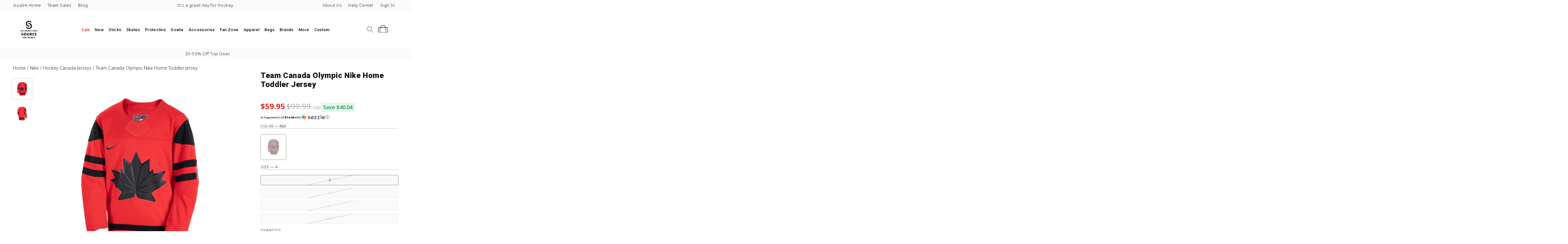

--- FILE ---
content_type: text/html; charset=utf-8
request_url: https://www.thehockeyshop.com/products/team-canada-olympic-nike-home-toddler-jersey
body_size: 98142
content:
<!doctype html>
<html class="no-js" lang="en" dir="ltr">
<head>
	<!-- Added by AVADA SEO Suite -->
	 

	<!-- /Added by AVADA SEO Suite -->
  <!-- Charset & critical meta MUST be first -->
  <meta charset="UTF-8">
  <meta http-equiv="X-UA-Compatible" content="IE=edge,chrome=1">
  <meta name="viewport" content="width=device-width,initial-scale=1">
  <meta name="theme-color" content="#0B1215">

  <!-- Preconnect and DNS Prefetch (deduped) -->
  <link rel="dns-prefetch" href="https://whale.camera/">
  <link rel="dns-prefetch" href="https://triplewhale-pixel.web.app/">
  <link rel="dns-prefetch" href="https://ajax.googleapis.com">
  <link rel="dns-prefetch" href="https://maps.googleapis.com">
  <link rel="dns-prefetch" href="https://maps.gstatic.com">
  <link rel="dns-prefetch" href="https://cdn.searchspring.net">
  <link rel="dns-prefetch" href="https://sdk.postscript.io">
  <link rel="dns-prefetch" href="https://options.shopapps.site">

  <link rel="preconnect" href="https://cdn.shopify.com" crossorigin>
  <link rel="preconnect" href="https://fonts.shopifycdn.com" crossorigin>
  <link rel="preconnect" href="https://use.typekit.net" crossorigin>
  <link rel="preconnect" href="https://fonts.googleapis.com" crossorigin>
  <link rel="preconnect" href="https://fonts.gstatic.com" crossorigin>
  <link rel="preconnect" href="https://cdn.rebuyengine.com" crossorigin>
  <link rel="preconnect" href="https://widget.sezzle.com" crossorigin>
  <link rel="preconnect" href="https://a.klaviyo.com" crossorigin>
  <link rel="preconnect" href="https://code.jquery.com" crossorigin>
  <link rel="preconnect" href="https://cdnjs.cloudflare.com" crossorigin>
  <link rel="preconnect" href="https://cdn.jsdelivr.net" crossorigin>

  <!-- Fonts (subset to essential weights only) -->
  <link href="https://fonts.googleapis.com/css2?family=Poppins:wght@400;500;600;700&display=swap" rel="stylesheet">




  <link rel="canonical" href="https://www.thehockeyshop.com/products/team-canada-olympic-nike-home-toddler-jersey">

  <meta name="facebook-domain-verification" content="t0az5yifp6d8fmps9zvj0vi9j6k8gg">
  <meta name="google-site-verification" content="et1PTWfTCDWwE9mBGPyizHH_3sXl-VvXkT9QL0hxpdI"><link rel="shortcut icon" href="//www.thehockeyshop.com/cdn/shop/files/SFS-Logo-Vertical-The-Hockey-Shop-Black_2_32x32.png?v=1738557213" type="image/png"><title>Team Canada Olympic Nike Home Toddler Jersey
&ndash; TheHockeyShop.com
</title>
<meta name="description" content="Grab yourself an official on-ice look with the Team Canada Olympic Nike Home Youth Jersey. It features detailed Team Canada graphics that will boldly display your excitement. When the Hockey Canada team hits the ice, you&#39;ll be the best dressed and proudest fan around while wearing this impressive jersey. Specs Material"><meta property="og:site_name" content="TheHockeyShop.com">
  <meta property="og:url" content="https://www.thehockeyshop.com/products/team-canada-olympic-nike-home-toddler-jersey">
  <meta property="og:title" content="Team Canada Olympic Nike Home Toddler Jersey">
  <meta property="og:type" content="product">
  <meta property="og:description" content="Grab yourself an official on-ice look with the Team Canada Olympic Nike Home Youth Jersey. It features detailed Team Canada graphics that will boldly display your excitement. When the Hockey Canada team hits the ice, you&#39;ll be the best dressed and proudest fan around while wearing this impressive jersey. Specs Material"><meta property="og:image" content="https://www.thehockeyshop.com/cdn/shop/products/nike-hockey-canada-jerseys-team-canada-olympic-nike-home-toddler-jersey-red-4-28744011743298_1200x630_crop_center.jpg?v=1768066623">
    <meta property="og:image:secure_url" content="https://www.thehockeyshop.com/cdn/shop/products/nike-hockey-canada-jerseys-team-canada-olympic-nike-home-toddler-jersey-red-4-28744011743298_1200x630_crop_center.jpg?v=1768066623">
    <meta property="og:image:width" content="1200">
    <meta property="og:image:height" content="630"><meta name="twitter:site" content="@thehockeyshopbc">
    <meta name="twitter:card" content="summary_large_image">
    <meta name="twitter:title" content="Team Canada Olympic Nike Home Toddler Jersey">
    <meta name="twitter:description" content="Grab yourself an official on-ice look with the Team Canada Olympic Nike Home Youth Jersey. It features detailed Team Canada graphics that will boldly display your excitement. When the Hockey Canada team hits the ice, you&#39;ll be the best dressed and proudest fan around while wearing this impressive jersey. Specs Material"><meta name="twitter:image" content="https://www.thehockeyshop.com/cdn/shop/products/nike-hockey-canada-jerseys-team-canada-olympic-nike-home-toddler-jersey-red-4-28744011743298_1200x630_crop_center.jpg?v=1768066623"><!-- Load Typekit non-blocking -->
  <link rel="stylesheet" media="print" onload="this.onload=null;this.removeAttribute('media');" href="https://use.typekit.net/xxo7ijg.css">
  <noscript>
    <link rel="stylesheet" href="https://use.typekit.net/xxo7ijg.css">
  </noscript>









<style data-shopify>@font-face {
  font-family: "Noto Sans Display";
  font-weight: 400;
  font-style: normal;
  font-display: swap;
  src: url("//www.thehockeyshop.com/cdn/fonts/noto_sans_display/notosansdisplay_n4.6e40e262d89cfb66b08511b66a1661d28e47121f.woff2") format("woff2"),
       url("//www.thehockeyshop.com/cdn/fonts/noto_sans_display/notosansdisplay_n4.a6db5bccb7c69a790647fdb0790ff2a7d380aee2.woff") format("woff");
}

  @font-face {
  font-family: "Noto Sans Display";
  font-weight: 700;
  font-style: normal;
  font-display: swap;
  src: url("//www.thehockeyshop.com/cdn/fonts/noto_sans_display/notosansdisplay_n7.f0aae6d9f7415649f065ae8a22e3c6baead78f8a.woff2") format("woff2"),
       url("//www.thehockeyshop.com/cdn/fonts/noto_sans_display/notosansdisplay_n7.c7773a3fcbb5f6fb15f694a6bfaf6aadd41228f7.woff") format("woff");
}

  @font-face {
  font-family: "Noto Sans Display";
  font-weight: 300;
  font-style: normal;
  font-display: swap;
  src: url("//www.thehockeyshop.com/cdn/fonts/noto_sans_display/notosansdisplay_n3.3fa4a26cf8b04177cd110992918e83ca766df86e.woff2") format("woff2"),
       url("//www.thehockeyshop.com/cdn/fonts/noto_sans_display/notosansdisplay_n3.4f9624a0b94dcb2b479f8683705cf8bc4ac4207a.woff") format("woff");
}

  @font-face {
  font-family: "Noto Sans Display";
  font-weight: 100;
  font-style: normal;
  font-display: swap;
  src: url("//www.thehockeyshop.com/cdn/fonts/noto_sans_display/notosansdisplay_n1.57a9263609dc330ed4c0d4ee9a345027be48514d.woff2") format("woff2"),
       url("//www.thehockeyshop.com/cdn/fonts/noto_sans_display/notosansdisplay_n1.0ef40377b20030ecfe1434a16bb04a9522e7b3e7.woff") format("woff");
}

  @font-face {
  font-family: "Noto Sans Display";
  font-weight: 500;
  font-style: normal;
  font-display: swap;
  src: url("//www.thehockeyshop.com/cdn/fonts/noto_sans_display/notosansdisplay_n5.2b7191e3abf2a50bc1156e42e4253666ac321a77.woff2") format("woff2"),
       url("//www.thehockeyshop.com/cdn/fonts/noto_sans_display/notosansdisplay_n5.8b6a2f12003a726aa6dafc770e96b9bb190dd374.woff") format("woff");
}

  @font-face {
  font-family: "Noto Sans Display";
  font-weight: 900;
  font-style: normal;
  font-display: swap;
  src: url("//www.thehockeyshop.com/cdn/fonts/noto_sans_display/notosansdisplay_n9.d618316f5806b12d5d897f27b7844c9b088064b8.woff2") format("woff2"),
       url("//www.thehockeyshop.com/cdn/fonts/noto_sans_display/notosansdisplay_n9.127618f9f90eb868dcdc42959a529829ce79082e.woff") format("woff");
}

  @font-face {
  font-family: "Noto Sans Display";
  font-weight: 400;
  font-style: italic;
  font-display: swap;
  src: url("//www.thehockeyshop.com/cdn/fonts/noto_sans_display/notosansdisplay_i4.45a1805847fee4143bd6d63d593f3cf3359bbf3c.woff2") format("woff2"),
       url("//www.thehockeyshop.com/cdn/fonts/noto_sans_display/notosansdisplay_i4.d8bdebb04d12dbaf1349a77101fbe555489fde58.woff") format("woff");
}

  @font-face {
  font-family: "Noto Sans Display";
  font-weight: 300;
  font-style: italic;
  font-display: swap;
  src: url("//www.thehockeyshop.com/cdn/fonts/noto_sans_display/notosansdisplay_i3.e07cc07f6028bfa7a24dcfc2b61857355ec441b0.woff2") format("woff2"),
       url("//www.thehockeyshop.com/cdn/fonts/noto_sans_display/notosansdisplay_i3.5808584609a3391be6a051c427494171ec2a185c.woff") format("woff");
}

  @font-face {
  font-family: "Noto Sans Display";
  font-weight: 100;
  font-style: italic;
  font-display: swap;
  src: url("//www.thehockeyshop.com/cdn/fonts/noto_sans_display/notosansdisplay_i1.5c9c43ed71153c729bb2de4443e96cb03b2f25da.woff2") format("woff2"),
       url("//www.thehockeyshop.com/cdn/fonts/noto_sans_display/notosansdisplay_i1.e179294642d7eece47c4c769fc1b658ee056a30f.woff") format("woff");
}

  @font-face {
  font-family: "Noto Sans Display";
  font-weight: 500;
  font-style: italic;
  font-display: swap;
  src: url("//www.thehockeyshop.com/cdn/fonts/noto_sans_display/notosansdisplay_i5.12fc90d94ad848ec0c7312c82cefc1f64bd858f3.woff2") format("woff2"),
       url("//www.thehockeyshop.com/cdn/fonts/noto_sans_display/notosansdisplay_i5.b596ebf2cebc674eaeeff0831901973c3e653f80.woff") format("woff");
}

  @font-face {
  font-family: "Noto Sans Display";
  font-weight: 700;
  font-style: italic;
  font-display: swap;
  src: url("//www.thehockeyshop.com/cdn/fonts/noto_sans_display/notosansdisplay_i7.91a1bafe47f81a1fc3d1af9e45a3d51dd8253e62.woff2") format("woff2"),
       url("//www.thehockeyshop.com/cdn/fonts/noto_sans_display/notosansdisplay_i7.ce896cb1a63be1b7b45d359a23c86235cb39deb2.woff") format("woff");
}

  @font-face {
  font-family: "Noto Sans Display";
  font-weight: 900;
  font-style: italic;
  font-display: swap;
  src: url("//www.thehockeyshop.com/cdn/fonts/noto_sans_display/notosansdisplay_i9.867f6f60596371d02bb26491d9a8b2928266c487.woff2") format("woff2"),
       url("//www.thehockeyshop.com/cdn/fonts/noto_sans_display/notosansdisplay_i9.95db9d1aa3bb0a9c1c08df0eeb9502675d79a80b.woff") format("woff");
}

</style><link href="//www.thehockeyshop.com/cdn/shop/t/216/assets/theme.css?v=71158692614469299941769273177" rel="stylesheet" type="text/css" media="all" />
  <link href="//www.thehockeyshop.com/cdn/shop/t/216/assets/custom.css?v=51411803272504666911769273507" rel="stylesheet" type="text/css" media="all" /><style data-shopify>:root {--typeWeightBold: 600;
    --typeWeightSemiBold: 600;
    --typeWeightMedium: 500;
    --typeWeightRegular: 400;

    --typeHeaderPrimary: canada-type-gibson;
    --typeHeaderFallback: canada-type-gibson;
    --typeHeaderSize: 45px;
    
	--typeHeaderWeight: 500;
    --typeHeaderLineHeight: 1.2;
    --typeHeaderSpacing: 0.025em;

    --typeBasePrimary:canada-type-gibson;
    --typeBaseFallback:canada-type-gibson;
    --typeBaseSize: 16px;
    
	--typeBaseWeight: 400;
    --typeBaseSpacing: 0.0em;
    --typeBaseLineHeight: 1.4;

    --typeCollectionTitle: 22px;

    --iconWeight: 5px;
    --iconLinecaps: round;

    
      --buttonRadius: 5px;
    

    --colorGridOverlayOpacity: 0.1;
  }

  .placeholder-content {
    background-image: linear-gradient(100deg, #FFFFFF 40%, #f7f7f7 63%, #FFFFFF 79%);
  }</style><script defer>
    // Replace no-js with js on HTML element
    document.documentElement.className = document.documentElement.className.replace('no-js', 'js');

    window.theme = window.theme || {};
    theme.routes = {
      home: "/",
      cart: "/cart.js",
      cartPage: "/cart",
      cartAdd: "/cart/add.js",
      cartChange: "/cart/change.js"
    };
    theme.strings = {
      soldOut: "Sold Out",
      unavailable: "Out of Stock",
      inStockLabel: "In stock",
      stockLabel: "[count] left in stock",
      willNotShipUntil: "Ready to ship [date]",
      willBeInStockAfter: "Back in stock [date]",
      waitingForStock: "Inventory on the way",
      savePrice: "Save [saved_amount]",
      cartEmpty: "Your cart is currently empty.",
      cartTermsConfirmation: "You must agree with the terms and conditions of sales to check out",
      searchCollections: "Collections:",
      searchPages: "Pages:",
      searchArticles: "Articles:"
    };
    theme.settings = {
      dynamicVariantsEnable: false,
      cartType: "drawer",
      isCustomerTemplate: false,
      moneyFormat: "${{amount}} \u003cspan class=\"currency-format\"\u003eCAD\u003c\/span\u003e",
      saveType: "dollar",
      productImageSize: "portrait",
      productImageCover: false,
      predictiveSearch: false,
      predictiveSearchType: "product,article,page,collection",
      quickView: true,
      themeName: 'Impulse',
      themeVersion: "5.0.0"
    };
  </script>

<!-- pxu-sections-css start -->
  <link rel="stylesheet" href="//www.thehockeyshop.com/cdn/shop/t/216/assets/pxu-sections.css?v=139104160679854853131768238888" media="print" onload="this.media='all';this.onload=null;">
  <noscript><link href="//www.thehockeyshop.com/cdn/shop/t/216/assets/pxu-sections.css?v=139104160679854853131768238888" rel="stylesheet" type="text/css" media="all" /></noscript>
  <!-- pxu-sections-css end-->

<script>window.performance && window.performance.mark && window.performance.mark('shopify.content_for_header.start');</script><meta name="google-site-verification" content="4vAHYdcHJCETEOqqg78FEqxxQNgLZjepPfejXAT9oH4">
<meta id="shopify-digital-wallet" name="shopify-digital-wallet" content="/2015854658/digital_wallets/dialog">
<meta name="shopify-checkout-api-token" content="95304aa84fba331dba4edd48040f4468">
<meta id="in-context-paypal-metadata" data-shop-id="2015854658" data-venmo-supported="false" data-environment="production" data-locale="en_US" data-paypal-v4="true" data-currency="CAD">
<link rel="alternate" type="application/json+oembed" href="https://www.thehockeyshop.com/products/team-canada-olympic-nike-home-toddler-jersey.oembed">
<script async="async" src="/checkouts/internal/preloads.js?locale=en-CA"></script>
<link rel="preconnect" href="https://shop.app" crossorigin="anonymous">
<script async="async" src="https://shop.app/checkouts/internal/preloads.js?locale=en-CA&shop_id=2015854658" crossorigin="anonymous"></script>
<script id="apple-pay-shop-capabilities" type="application/json">{"shopId":2015854658,"countryCode":"CA","currencyCode":"CAD","merchantCapabilities":["supports3DS"],"merchantId":"gid:\/\/shopify\/Shop\/2015854658","merchantName":"TheHockeyShop.com","requiredBillingContactFields":["postalAddress","email","phone"],"requiredShippingContactFields":["postalAddress","email","phone"],"shippingType":"shipping","supportedNetworks":["visa","masterCard","amex","discover","interac","jcb"],"total":{"type":"pending","label":"TheHockeyShop.com","amount":"1.00"},"shopifyPaymentsEnabled":true,"supportsSubscriptions":true}</script>
<script id="shopify-features" type="application/json">{"accessToken":"95304aa84fba331dba4edd48040f4468","betas":["rich-media-storefront-analytics"],"domain":"www.thehockeyshop.com","predictiveSearch":true,"shopId":2015854658,"locale":"en"}</script>
<script>var Shopify = Shopify || {};
Shopify.shop = "the-hockey-shop-cad.myshopify.com";
Shopify.locale = "en";
Shopify.currency = {"active":"CAD","rate":"1.0"};
Shopify.country = "CA";
Shopify.theme = {"name":"current-theme","id":139173232706,"schema_name":"Impulse","schema_version":"5.0.0","theme_store_id":null,"role":"main"};
Shopify.theme.handle = "null";
Shopify.theme.style = {"id":null,"handle":null};
Shopify.cdnHost = "www.thehockeyshop.com/cdn";
Shopify.routes = Shopify.routes || {};
Shopify.routes.root = "/";</script>
<script type="module">!function(o){(o.Shopify=o.Shopify||{}).modules=!0}(window);</script>
<script>!function(o){function n(){var o=[];function n(){o.push(Array.prototype.slice.apply(arguments))}return n.q=o,n}var t=o.Shopify=o.Shopify||{};t.loadFeatures=n(),t.autoloadFeatures=n()}(window);</script>
<script>
  window.ShopifyPay = window.ShopifyPay || {};
  window.ShopifyPay.apiHost = "shop.app\/pay";
  window.ShopifyPay.redirectState = null;
</script>
<script id="shop-js-analytics" type="application/json">{"pageType":"product"}</script>
<script defer="defer" async type="module" src="//www.thehockeyshop.com/cdn/shopifycloud/shop-js/modules/v2/client.init-shop-cart-sync_BT-GjEfc.en.esm.js"></script>
<script defer="defer" async type="module" src="//www.thehockeyshop.com/cdn/shopifycloud/shop-js/modules/v2/chunk.common_D58fp_Oc.esm.js"></script>
<script defer="defer" async type="module" src="//www.thehockeyshop.com/cdn/shopifycloud/shop-js/modules/v2/chunk.modal_xMitdFEc.esm.js"></script>
<script type="module">
  await import("//www.thehockeyshop.com/cdn/shopifycloud/shop-js/modules/v2/client.init-shop-cart-sync_BT-GjEfc.en.esm.js");
await import("//www.thehockeyshop.com/cdn/shopifycloud/shop-js/modules/v2/chunk.common_D58fp_Oc.esm.js");
await import("//www.thehockeyshop.com/cdn/shopifycloud/shop-js/modules/v2/chunk.modal_xMitdFEc.esm.js");

  window.Shopify.SignInWithShop?.initShopCartSync?.({"fedCMEnabled":true,"windoidEnabled":true});

</script>
<script defer="defer" async type="module" src="//www.thehockeyshop.com/cdn/shopifycloud/shop-js/modules/v2/client.payment-terms_Ci9AEqFq.en.esm.js"></script>
<script defer="defer" async type="module" src="//www.thehockeyshop.com/cdn/shopifycloud/shop-js/modules/v2/chunk.common_D58fp_Oc.esm.js"></script>
<script defer="defer" async type="module" src="//www.thehockeyshop.com/cdn/shopifycloud/shop-js/modules/v2/chunk.modal_xMitdFEc.esm.js"></script>
<script type="module">
  await import("//www.thehockeyshop.com/cdn/shopifycloud/shop-js/modules/v2/client.payment-terms_Ci9AEqFq.en.esm.js");
await import("//www.thehockeyshop.com/cdn/shopifycloud/shop-js/modules/v2/chunk.common_D58fp_Oc.esm.js");
await import("//www.thehockeyshop.com/cdn/shopifycloud/shop-js/modules/v2/chunk.modal_xMitdFEc.esm.js");

  
</script>
<script>
  window.Shopify = window.Shopify || {};
  if (!window.Shopify.featureAssets) window.Shopify.featureAssets = {};
  window.Shopify.featureAssets['shop-js'] = {"shop-cart-sync":["modules/v2/client.shop-cart-sync_DZOKe7Ll.en.esm.js","modules/v2/chunk.common_D58fp_Oc.esm.js","modules/v2/chunk.modal_xMitdFEc.esm.js"],"init-fed-cm":["modules/v2/client.init-fed-cm_B6oLuCjv.en.esm.js","modules/v2/chunk.common_D58fp_Oc.esm.js","modules/v2/chunk.modal_xMitdFEc.esm.js"],"shop-cash-offers":["modules/v2/client.shop-cash-offers_D2sdYoxE.en.esm.js","modules/v2/chunk.common_D58fp_Oc.esm.js","modules/v2/chunk.modal_xMitdFEc.esm.js"],"shop-login-button":["modules/v2/client.shop-login-button_QeVjl5Y3.en.esm.js","modules/v2/chunk.common_D58fp_Oc.esm.js","modules/v2/chunk.modal_xMitdFEc.esm.js"],"pay-button":["modules/v2/client.pay-button_DXTOsIq6.en.esm.js","modules/v2/chunk.common_D58fp_Oc.esm.js","modules/v2/chunk.modal_xMitdFEc.esm.js"],"shop-button":["modules/v2/client.shop-button_DQZHx9pm.en.esm.js","modules/v2/chunk.common_D58fp_Oc.esm.js","modules/v2/chunk.modal_xMitdFEc.esm.js"],"avatar":["modules/v2/client.avatar_BTnouDA3.en.esm.js"],"init-windoid":["modules/v2/client.init-windoid_CR1B-cfM.en.esm.js","modules/v2/chunk.common_D58fp_Oc.esm.js","modules/v2/chunk.modal_xMitdFEc.esm.js"],"init-shop-for-new-customer-accounts":["modules/v2/client.init-shop-for-new-customer-accounts_C_vY_xzh.en.esm.js","modules/v2/client.shop-login-button_QeVjl5Y3.en.esm.js","modules/v2/chunk.common_D58fp_Oc.esm.js","modules/v2/chunk.modal_xMitdFEc.esm.js"],"init-shop-email-lookup-coordinator":["modules/v2/client.init-shop-email-lookup-coordinator_BI7n9ZSv.en.esm.js","modules/v2/chunk.common_D58fp_Oc.esm.js","modules/v2/chunk.modal_xMitdFEc.esm.js"],"init-shop-cart-sync":["modules/v2/client.init-shop-cart-sync_BT-GjEfc.en.esm.js","modules/v2/chunk.common_D58fp_Oc.esm.js","modules/v2/chunk.modal_xMitdFEc.esm.js"],"shop-toast-manager":["modules/v2/client.shop-toast-manager_DiYdP3xc.en.esm.js","modules/v2/chunk.common_D58fp_Oc.esm.js","modules/v2/chunk.modal_xMitdFEc.esm.js"],"init-customer-accounts":["modules/v2/client.init-customer-accounts_D9ZNqS-Q.en.esm.js","modules/v2/client.shop-login-button_QeVjl5Y3.en.esm.js","modules/v2/chunk.common_D58fp_Oc.esm.js","modules/v2/chunk.modal_xMitdFEc.esm.js"],"init-customer-accounts-sign-up":["modules/v2/client.init-customer-accounts-sign-up_iGw4briv.en.esm.js","modules/v2/client.shop-login-button_QeVjl5Y3.en.esm.js","modules/v2/chunk.common_D58fp_Oc.esm.js","modules/v2/chunk.modal_xMitdFEc.esm.js"],"shop-follow-button":["modules/v2/client.shop-follow-button_CqMgW2wH.en.esm.js","modules/v2/chunk.common_D58fp_Oc.esm.js","modules/v2/chunk.modal_xMitdFEc.esm.js"],"checkout-modal":["modules/v2/client.checkout-modal_xHeaAweL.en.esm.js","modules/v2/chunk.common_D58fp_Oc.esm.js","modules/v2/chunk.modal_xMitdFEc.esm.js"],"shop-login":["modules/v2/client.shop-login_D91U-Q7h.en.esm.js","modules/v2/chunk.common_D58fp_Oc.esm.js","modules/v2/chunk.modal_xMitdFEc.esm.js"],"lead-capture":["modules/v2/client.lead-capture_BJmE1dJe.en.esm.js","modules/v2/chunk.common_D58fp_Oc.esm.js","modules/v2/chunk.modal_xMitdFEc.esm.js"],"payment-terms":["modules/v2/client.payment-terms_Ci9AEqFq.en.esm.js","modules/v2/chunk.common_D58fp_Oc.esm.js","modules/v2/chunk.modal_xMitdFEc.esm.js"]};
</script>
<script>(function() {
  var isLoaded = false;
  function asyncLoad() {
    if (isLoaded) return;
    isLoaded = true;
    var urls = ["https:\/\/app.kiwisizing.com\/web\/js\/dist\/kiwiSizing\/plugin\/SizingPlugin.prod.js?v=330\u0026shop=the-hockey-shop-cad.myshopify.com","https:\/\/config.gorgias.chat\/bundle-loader\/01GYCCEZEFPGMRWG01AR94QBP6?source=shopify1click\u0026shop=the-hockey-shop-cad.myshopify.com","https:\/\/cdn.9gtb.com\/loader.js?g_cvt_id=6a60efc7-b21d-4bc4-8394-5a2e60bc7bb4\u0026shop=the-hockey-shop-cad.myshopify.com"];
    for (var i = 0; i < urls.length; i++) {
      var s = document.createElement('script');
      s.type = 'text/javascript';
      s.async = true;
      s.src = urls[i];
      var x = document.getElementsByTagName('script')[0];
      x.parentNode.insertBefore(s, x);
    }
  };
  if(window.attachEvent) {
    window.attachEvent('onload', asyncLoad);
  } else {
    window.addEventListener('load', asyncLoad, false);
  }
})();</script>
<script id="__st">var __st={"a":2015854658,"offset":-28800,"reqid":"80821de7-d2a4-4692-ae5d-44688c2dd969-1769373473","pageurl":"www.thehockeyshop.com\/products\/team-canada-olympic-nike-home-toddler-jersey","u":"13748cedc0f8","p":"product","rtyp":"product","rid":6682800357442};</script>
<script>window.ShopifyPaypalV4VisibilityTracking = true;</script>
<script id="captcha-bootstrap">!function(){'use strict';const t='contact',e='account',n='new_comment',o=[[t,t],['blogs',n],['comments',n],[t,'customer']],c=[[e,'customer_login'],[e,'guest_login'],[e,'recover_customer_password'],[e,'create_customer']],r=t=>t.map((([t,e])=>`form[action*='/${t}']:not([data-nocaptcha='true']) input[name='form_type'][value='${e}']`)).join(','),a=t=>()=>t?[...document.querySelectorAll(t)].map((t=>t.form)):[];function s(){const t=[...o],e=r(t);return a(e)}const i='password',u='form_key',d=['recaptcha-v3-token','g-recaptcha-response','h-captcha-response',i],f=()=>{try{return window.sessionStorage}catch{return}},m='__shopify_v',_=t=>t.elements[u];function p(t,e,n=!1){try{const o=window.sessionStorage,c=JSON.parse(o.getItem(e)),{data:r}=function(t){const{data:e,action:n}=t;return t[m]||n?{data:e,action:n}:{data:t,action:n}}(c);for(const[e,n]of Object.entries(r))t.elements[e]&&(t.elements[e].value=n);n&&o.removeItem(e)}catch(o){console.error('form repopulation failed',{error:o})}}const l='form_type',E='cptcha';function T(t){t.dataset[E]=!0}const w=window,h=w.document,L='Shopify',v='ce_forms',y='captcha';let A=!1;((t,e)=>{const n=(g='f06e6c50-85a8-45c8-87d0-21a2b65856fe',I='https://cdn.shopify.com/shopifycloud/storefront-forms-hcaptcha/ce_storefront_forms_captcha_hcaptcha.v1.5.2.iife.js',D={infoText:'Protected by hCaptcha',privacyText:'Privacy',termsText:'Terms'},(t,e,n)=>{const o=w[L][v],c=o.bindForm;if(c)return c(t,g,e,D).then(n);var r;o.q.push([[t,g,e,D],n]),r=I,A||(h.body.append(Object.assign(h.createElement('script'),{id:'captcha-provider',async:!0,src:r})),A=!0)});var g,I,D;w[L]=w[L]||{},w[L][v]=w[L][v]||{},w[L][v].q=[],w[L][y]=w[L][y]||{},w[L][y].protect=function(t,e){n(t,void 0,e),T(t)},Object.freeze(w[L][y]),function(t,e,n,w,h,L){const[v,y,A,g]=function(t,e,n){const i=e?o:[],u=t?c:[],d=[...i,...u],f=r(d),m=r(i),_=r(d.filter((([t,e])=>n.includes(e))));return[a(f),a(m),a(_),s()]}(w,h,L),I=t=>{const e=t.target;return e instanceof HTMLFormElement?e:e&&e.form},D=t=>v().includes(t);t.addEventListener('submit',(t=>{const e=I(t);if(!e)return;const n=D(e)&&!e.dataset.hcaptchaBound&&!e.dataset.recaptchaBound,o=_(e),c=g().includes(e)&&(!o||!o.value);(n||c)&&t.preventDefault(),c&&!n&&(function(t){try{if(!f())return;!function(t){const e=f();if(!e)return;const n=_(t);if(!n)return;const o=n.value;o&&e.removeItem(o)}(t);const e=Array.from(Array(32),(()=>Math.random().toString(36)[2])).join('');!function(t,e){_(t)||t.append(Object.assign(document.createElement('input'),{type:'hidden',name:u})),t.elements[u].value=e}(t,e),function(t,e){const n=f();if(!n)return;const o=[...t.querySelectorAll(`input[type='${i}']`)].map((({name:t})=>t)),c=[...d,...o],r={};for(const[a,s]of new FormData(t).entries())c.includes(a)||(r[a]=s);n.setItem(e,JSON.stringify({[m]:1,action:t.action,data:r}))}(t,e)}catch(e){console.error('failed to persist form',e)}}(e),e.submit())}));const S=(t,e)=>{t&&!t.dataset[E]&&(n(t,e.some((e=>e===t))),T(t))};for(const o of['focusin','change'])t.addEventListener(o,(t=>{const e=I(t);D(e)&&S(e,y())}));const B=e.get('form_key'),M=e.get(l),P=B&&M;t.addEventListener('DOMContentLoaded',(()=>{const t=y();if(P)for(const e of t)e.elements[l].value===M&&p(e,B);[...new Set([...A(),...v().filter((t=>'true'===t.dataset.shopifyCaptcha))])].forEach((e=>S(e,t)))}))}(h,new URLSearchParams(w.location.search),n,t,e,['guest_login'])})(!0,!0)}();</script>
<script integrity="sha256-4kQ18oKyAcykRKYeNunJcIwy7WH5gtpwJnB7kiuLZ1E=" data-source-attribution="shopify.loadfeatures" defer="defer" src="//www.thehockeyshop.com/cdn/shopifycloud/storefront/assets/storefront/load_feature-a0a9edcb.js" crossorigin="anonymous"></script>
<script crossorigin="anonymous" defer="defer" src="//www.thehockeyshop.com/cdn/shopifycloud/storefront/assets/shopify_pay/storefront-65b4c6d7.js?v=20250812"></script>
<script data-source-attribution="shopify.dynamic_checkout.dynamic.init">var Shopify=Shopify||{};Shopify.PaymentButton=Shopify.PaymentButton||{isStorefrontPortableWallets:!0,init:function(){window.Shopify.PaymentButton.init=function(){};var t=document.createElement("script");t.src="https://www.thehockeyshop.com/cdn/shopifycloud/portable-wallets/latest/portable-wallets.en.js",t.type="module",document.head.appendChild(t)}};
</script>
<script data-source-attribution="shopify.dynamic_checkout.buyer_consent">
  function portableWalletsHideBuyerConsent(e){var t=document.getElementById("shopify-buyer-consent"),n=document.getElementById("shopify-subscription-policy-button");t&&n&&(t.classList.add("hidden"),t.setAttribute("aria-hidden","true"),n.removeEventListener("click",e))}function portableWalletsShowBuyerConsent(e){var t=document.getElementById("shopify-buyer-consent"),n=document.getElementById("shopify-subscription-policy-button");t&&n&&(t.classList.remove("hidden"),t.removeAttribute("aria-hidden"),n.addEventListener("click",e))}window.Shopify?.PaymentButton&&(window.Shopify.PaymentButton.hideBuyerConsent=portableWalletsHideBuyerConsent,window.Shopify.PaymentButton.showBuyerConsent=portableWalletsShowBuyerConsent);
</script>
<script data-source-attribution="shopify.dynamic_checkout.cart.bootstrap">document.addEventListener("DOMContentLoaded",(function(){function t(){return document.querySelector("shopify-accelerated-checkout-cart, shopify-accelerated-checkout")}if(t())Shopify.PaymentButton.init();else{new MutationObserver((function(e,n){t()&&(Shopify.PaymentButton.init(),n.disconnect())})).observe(document.body,{childList:!0,subtree:!0})}}));
</script>
<script id='scb4127' type='text/javascript' async='' src='https://www.thehockeyshop.com/cdn/shopifycloud/privacy-banner/storefront-banner.js'></script><link id="shopify-accelerated-checkout-styles" rel="stylesheet" media="screen" href="https://www.thehockeyshop.com/cdn/shopifycloud/portable-wallets/latest/accelerated-checkout-backwards-compat.css" crossorigin="anonymous">
<style id="shopify-accelerated-checkout-cart">
        #shopify-buyer-consent {
  margin-top: 1em;
  display: inline-block;
  width: 100%;
}

#shopify-buyer-consent.hidden {
  display: none;
}

#shopify-subscription-policy-button {
  background: none;
  border: none;
  padding: 0;
  text-decoration: underline;
  font-size: inherit;
  cursor: pointer;
}

#shopify-subscription-policy-button::before {
  box-shadow: none;
}

      </style>
<link rel="stylesheet" media="screen" href="//www.thehockeyshop.com/cdn/shop/t/216/compiled_assets/styles.css?v=784567">
<script>window.performance && window.performance.mark && window.performance.mark('shopify.content_for_header.end');</script>

  <script src="//www.thehockeyshop.com/cdn/shop/t/216/assets/vendor-scripts-v10.js" defer></script><!-- Single instance of jQuery -->
  <script src="https://code.jquery.com/jquery-3.7.1.min.js" integrity="sha256-/JqT3SQfawRcv/BIHPThkBvs0OEvtFFmqPF/lYI/Cxo=" crossorigin="anonymous" defer></script>

  <script src="//www.thehockeyshop.com/cdn/shop/t/216/assets/theme.min.js?v=164627934948623731221768238889" defer></script>
  <script src="https://cdnjs.cloudflare.com/ajax/libs/flickity/2.2.2/flickity.pkgd.min.js" integrity="sha512-cA8gcgtYJ+JYqUe+j2JXl6J3jbamcMQfPe0JOmQGDescd+zqXwwgneDzniOd3k8PcO7EtTW6jA7L4Bhx03SXoA==" crossorigin="anonymous" referrerpolicy="no-referrer" defer></script>
  <script src="//www.thehockeyshop.com/cdn/shop/t/216/assets/custom.js?v=7192585813555012821769213128" defer></script><!-- Google Analytics -->
  <script async src="https://www.googletagmanager.com/gtag/js?id=G-YR7TXFWR8Q"></script>
  <script async>
    window.dataLayer = window.dataLayer || [];
    function gtag(){dataLayer.push(arguments);}
    gtag('js', new Date());
    gtag('config', 'G-YR7TXFWR8Q');
  </script>

  



<script type="text/javascript">
window.dataLayer = window.dataLayer || [];

window.appStart = function(){
  window.productPageHandle = function(){

    var productName = "Team Canada Olympic Nike Home Toddler Jersey";
    var productId = "6682800357442";
    var productPrice = "59.95";
    var productBrand = "Nike";
    var productCollection = "Hockey Apparel";
    var productType = "Hockey Canada Jerseys";
    var productSku = "210000157260";
    var productVariantId = "39622114115650";
    var productVariantTitle = "Red / 4";

    window.dataLayer.push({
      event: "analyzify_productDetail",
      productId: productId,
      productName: productName,
      productPrice: productPrice,
      productBrand: productBrand,
      productCategory: productCollection,
      productType: productType,
      productSku: productSku,
      productVariantId: productVariantId,
      productVariantTitle: productVariantTitle,
      currency: "CAD",
    });
  };

  window.allPageHandle = function(){
    window.dataLayer.push({
      event: "ga4kit_info",
      contentGroup: "product",
      
        userType: "visitor",
      
    });
  };
  allPageHandle();

  
    productPageHandle();
  

}
appStart();
</script>

  <!-- Splide Carousel CSS and JS (deferred) -->
  <link rel="stylesheet" href="https://cdn.jsdelivr.net/npm/@splidejs/splide@4/dist/css/splide.min.css" media="print" onload="this.media='all';this.onload=null;">
  <noscript><link rel="stylesheet" href="https://cdn.jsdelivr.net/npm/@splidejs/splide@4/dist/css/splide.min.css"></noscript>
  <script src="https://cdn.jsdelivr.net/npm/@splidejs/splide@4/dist/js/splide.min.js" defer></script>

  <!-- Searchspring (if enabled) -->
  
    

<script class="searchspring-script" async type="text/javascript" src="//cdn.searchspring.net/search/v3/lts/searchspring.catalog.js?ei8rrj"     template="product"  defer></script>

  

  <!-- Ahrefs Analytics -->
  <script src="https://analytics.ahrefs.com/analytics.js" data-key="UCLp6iNcPTXftOeq1KdwWQ" async></script>


<!-- BEGIN app block: shopify://apps/avada-seo-suite/blocks/avada-seo/15507c6e-1aa3-45d3-b698-7e175e033440 --><script>
  window.AVADA_SEO_ENABLED = true;
</script><!-- BEGIN app snippet: avada-broken-link-manager --><!-- END app snippet --><!-- BEGIN app snippet: avada-seo-site --><!-- END app snippet --><!-- BEGIN app snippet: avada-robot-onpage --><!-- Avada SEO Robot Onpage -->












<!-- END app snippet --><!-- BEGIN app snippet: avada-frequently-asked-questions -->







<!-- END app snippet --><!-- BEGIN app snippet: avada-custom-css --> <!-- BEGIN Avada SEO custom CSS END -->


<!-- END Avada SEO custom CSS END -->
<!-- END app snippet --><!-- BEGIN app snippet: avada-loading --><style>
  @keyframes avada-rotate {
    0% { transform: rotate(0); }
    100% { transform: rotate(360deg); }
  }

  @keyframes avada-fade-out {
    0% { opacity: 1; visibility: visible; }
    100% { opacity: 0; visibility: hidden; }
  }

  .Avada-LoadingScreen {
    display: none;
    width: 100%;
    height: 100vh;
    top: 0;
    position: fixed;
    z-index: 9999;
    display: flex;
    align-items: center;
    justify-content: center;
  
    background-image: url();
    background-position: center;
    background-size: cover;
    background-repeat: no-repeat;
  
  }

  .Avada-LoadingScreen svg {
    animation: avada-rotate 1s linear infinite;
    width: px;
    height: px;
  }
</style>
<script>
  const themeId = Shopify.theme.id;
  const loadingSettingsValue = null;
  const loadingType = loadingSettingsValue?.loadingType;
  function renderLoading() {
    new MutationObserver((mutations, observer) => {
      if (document.body) {
        observer.disconnect();
        const loadingDiv = document.createElement('div');
        loadingDiv.className = 'Avada-LoadingScreen';
        if(loadingType === 'custom_logo' || loadingType === 'favicon_logo') {
          const srcLoadingImage = loadingSettingsValue?.customLogoThemeIds[themeId] || '';
          if(srcLoadingImage) {
            loadingDiv.innerHTML = `
            <img alt="Avada logo"  height="600px" loading="eager" fetchpriority="high"
              src="${srcLoadingImage}&width=600"
              width="600px" />
              `
          }
        }
        if(loadingType === 'circle') {
          loadingDiv.innerHTML = `
        <svg viewBox="0 0 40 40" fill="none" xmlns="http://www.w3.org/2000/svg">
          <path d="M20 3.75C11.0254 3.75 3.75 11.0254 3.75 20C3.75 21.0355 2.91053 21.875 1.875 21.875C0.839475 21.875 0 21.0355 0 20C0 8.9543 8.9543 0 20 0C31.0457 0 40 8.9543 40 20C40 31.0457 31.0457 40 20 40C18.9645 40 18.125 39.1605 18.125 38.125C18.125 37.0895 18.9645 36.25 20 36.25C28.9748 36.25 36.25 28.9748 36.25 20C36.25 11.0254 28.9748 3.75 20 3.75Z" fill=""/>
        </svg>
      `;
        }

        document.body.insertBefore(loadingDiv, document.body.firstChild || null);
        const e = '';
        const t = '';
        const o = 'first' === t;
        const a = sessionStorage.getItem('isShowLoadingAvada');
        const n = document.querySelector('.Avada-LoadingScreen');
        if (a && o) return (n.style.display = 'none');
        n.style.display = 'flex';
        const i = document.body;
        i.style.overflow = 'hidden';
        const l = () => {
          i.style.overflow = 'auto';
          n.style.animation = 'avada-fade-out 1s ease-out forwards';
          setTimeout(() => {
            n.style.display = 'none';
          }, 1000);
        };
        if ((o && !a && sessionStorage.setItem('isShowLoadingAvada', true), 'duration_auto' === e)) {
          window.onload = function() {
            l();
          };
          return;
        }
        setTimeout(() => {
          l();
        }, 1000 * e);
      }
    }).observe(document.documentElement, { childList: true, subtree: true });
  };
  function isNullish(value) {
    return value === null || value === undefined;
  }
  const themeIds = '';
  const themeIdsArray = themeIds ? themeIds.split(',') : [];

  if(!isNullish(themeIds) && themeIdsArray.includes(themeId.toString()) && loadingSettingsValue?.enabled) {
    renderLoading();
  }

  if(isNullish(loadingSettingsValue?.themeIds) && loadingSettingsValue?.enabled) {
    renderLoading();
  }
</script>
<!-- END app snippet --><!-- BEGIN app snippet: avada-seo-social-post --><!-- END app snippet -->
<!-- END app block --><!-- BEGIN app block: shopify://apps/judge-me-reviews/blocks/judgeme_core/61ccd3b1-a9f2-4160-9fe9-4fec8413e5d8 --><!-- Start of Judge.me Core -->






<link rel="dns-prefetch" href="https://cdn2.judge.me/cdn/widget_frontend">
<link rel="dns-prefetch" href="https://cdn.judge.me">
<link rel="dns-prefetch" href="https://cdn1.judge.me">
<link rel="dns-prefetch" href="https://api.judge.me">

<script data-cfasync='false' class='jdgm-settings-script'>window.jdgmSettings={"pagination":5,"disable_web_reviews":false,"badge_no_review_text":"No reviews","badge_n_reviews_text":"{{ n }} review/reviews","badge_star_color":"#1A1A1A","hide_badge_preview_if_no_reviews":true,"badge_hide_text":false,"enforce_center_preview_badge":false,"widget_title":"Customer Reviews","widget_open_form_text":"Write a review","widget_close_form_text":"Cancel review","widget_refresh_page_text":"Refresh page","widget_summary_text":"Based on {{ number_of_reviews }} review/reviews","widget_no_review_text":"Be the first to write a review","widget_name_field_text":"Display name","widget_verified_name_field_text":"Verified Name (public)","widget_name_placeholder_text":"Display name","widget_required_field_error_text":"This field is required.","widget_email_field_text":"Email address","widget_verified_email_field_text":"Verified Email (private, can not be edited)","widget_email_placeholder_text":"Your email address","widget_email_field_error_text":"Please enter a valid email address.","widget_rating_field_text":"Rating","widget_review_title_field_text":"Review Title","widget_review_title_placeholder_text":"Give your review a title","widget_review_body_field_text":"Review content","widget_review_body_placeholder_text":"Start writing here...","widget_pictures_field_text":"Picture/Video (optional)","widget_submit_review_text":"Submit Review","widget_submit_verified_review_text":"Submit Verified Review","widget_submit_success_msg_with_auto_publish":"Thank you! Please refresh the page in a few moments to see your review. You can remove or edit your review by logging into \u003ca href='https://judge.me/login' target='_blank' rel='nofollow noopener'\u003eJudge.me\u003c/a\u003e","widget_submit_success_msg_no_auto_publish":"Thank you! Your review will be published as soon as it is approved by the shop admin. You can remove or edit your review by logging into \u003ca href='https://judge.me/login' target='_blank' rel='nofollow noopener'\u003eJudge.me\u003c/a\u003e","widget_show_default_reviews_out_of_total_text":"Showing {{ n_reviews_shown }} out of {{ n_reviews }} reviews.","widget_show_all_link_text":"Show all","widget_show_less_link_text":"Show less","widget_author_said_text":"{{ reviewer_name }} said:","widget_days_text":"{{ n }} days ago","widget_weeks_text":"{{ n }} week/weeks ago","widget_months_text":"{{ n }} month/months ago","widget_years_text":"{{ n }} year/years ago","widget_yesterday_text":"Yesterday","widget_today_text":"Today","widget_replied_text":"\u003e\u003e {{ shop_name }} replied:","widget_read_more_text":"Read more","widget_reviewer_name_as_initial":"last_initial","widget_rating_filter_color":"#1A1A1A","widget_rating_filter_see_all_text":"See all reviews","widget_sorting_most_recent_text":"Most Recent","widget_sorting_highest_rating_text":"Highest Rating","widget_sorting_lowest_rating_text":"Lowest Rating","widget_sorting_with_pictures_text":"Only Pictures","widget_sorting_most_helpful_text":"Most Helpful","widget_open_question_form_text":"Ask a question","widget_reviews_subtab_text":"Reviews","widget_questions_subtab_text":"Questions","widget_question_label_text":"Question","widget_answer_label_text":"Answer","widget_question_placeholder_text":"Write your question here","widget_submit_question_text":"Submit Question","widget_question_submit_success_text":"Thank you for your question! We will notify you once it gets answered.","widget_star_color":"#1A1A1A","verified_badge_text":"Verified Buyer","verified_badge_bg_color":"#1A1A1A","verified_badge_text_color":"#ffffff","verified_badge_placement":"right-of-timestamp","widget_review_max_height":"","widget_hide_border":false,"widget_social_share":false,"widget_thumb":true,"widget_review_location_show":true,"widget_location_format":"country_iso_code","all_reviews_include_out_of_store_products":true,"all_reviews_out_of_store_text":"(out of store)","all_reviews_pagination":100,"all_reviews_product_name_prefix_text":"about","enable_review_pictures":true,"enable_question_anwser":false,"widget_theme":"","review_date_format":"mm/dd/yyyy","default_sort_method":"most-helpful","widget_product_reviews_subtab_text":"Product Reviews","widget_shop_reviews_subtab_text":"Shop Reviews","widget_other_products_reviews_text":"Reviews for other products","widget_store_reviews_subtab_text":"Store reviews","widget_no_store_reviews_text":"This store hasn't received any reviews yet","widget_web_restriction_product_reviews_text":"This product hasn't received any reviews yet","widget_no_items_text":"No items found","widget_show_more_text":"Show more","widget_write_a_store_review_text":"Write a Store Review","widget_other_languages_heading":"Reviews in Other Languages","widget_translate_review_text":"Translate review to {{ language }}","widget_translating_review_text":"Translating...","widget_show_original_translation_text":"Show original ({{ language }})","widget_translate_review_failed_text":"Review couldn't be translated.","widget_translate_review_retry_text":"Retry","widget_translate_review_try_again_later_text":"Try again later","show_product_url_for_grouped_product":false,"widget_sorting_pictures_first_text":"Pictures First","show_pictures_on_all_rev_page_mobile":true,"show_pictures_on_all_rev_page_desktop":true,"floating_tab_hide_mobile_install_preference":false,"floating_tab_button_name":"★ Reviews","floating_tab_title":"Let customers speak for us","floating_tab_button_color":"","floating_tab_button_background_color":"","floating_tab_url":"","floating_tab_url_enabled":true,"floating_tab_tab_style":"text","all_reviews_text_badge_text":"Customers rate us {{ shop.metafields.judgeme.all_reviews_rating | round: 1 }}/5 based on {{ shop.metafields.judgeme.all_reviews_count }} reviews.","all_reviews_text_badge_text_branded_style":"{{ shop.metafields.judgeme.all_reviews_rating | round: 1 }} out of 5 stars based on {{ shop.metafields.judgeme.all_reviews_count }} reviews","is_all_reviews_text_badge_a_link":false,"show_stars_for_all_reviews_text_badge":false,"all_reviews_text_badge_url":"","all_reviews_text_style":"text","all_reviews_text_color_style":"judgeme_brand_color","all_reviews_text_color":"#108474","all_reviews_text_show_jm_brand":true,"featured_carousel_show_header":true,"featured_carousel_title":"Let customers speak for us","testimonials_carousel_title":"Customers are saying","videos_carousel_title":"Real customer stories","cards_carousel_title":"Customers are saying","featured_carousel_count_text":"from {{ n }} reviews","featured_carousel_add_link_to_all_reviews_page":false,"featured_carousel_url":"","featured_carousel_show_images":true,"featured_carousel_autoslide_interval":5,"featured_carousel_arrows_on_the_sides":false,"featured_carousel_height":250,"featured_carousel_width":80,"featured_carousel_image_size":0,"featured_carousel_image_height":250,"featured_carousel_arrow_color":"#eeeeee","verified_count_badge_style":"vintage","verified_count_badge_orientation":"horizontal","verified_count_badge_color_style":"judgeme_brand_color","verified_count_badge_color":"#108474","is_verified_count_badge_a_link":false,"verified_count_badge_url":"#ffffff","verified_count_badge_show_jm_brand":true,"widget_rating_preset_default":5,"widget_first_sub_tab":"product-reviews","widget_show_histogram":false,"widget_histogram_use_custom_color":true,"widget_pagination_use_custom_color":false,"widget_star_use_custom_color":true,"widget_verified_badge_use_custom_color":true,"widget_write_review_use_custom_color":false,"picture_reminder_submit_button":"Upload Pictures","enable_review_videos":false,"mute_video_by_default":false,"widget_sorting_videos_first_text":"Videos First","widget_review_pending_text":"Pending","featured_carousel_items_for_large_screen":3,"social_share_options_order":"Facebook,Twitter","remove_microdata_snippet":true,"disable_json_ld":false,"enable_json_ld_products":false,"preview_badge_show_question_text":false,"preview_badge_no_question_text":"No questions","preview_badge_n_question_text":"{{ number_of_questions }} question/questions","qa_badge_show_icon":false,"qa_badge_position":"same-row","remove_judgeme_branding":true,"widget_add_search_bar":false,"widget_search_bar_placeholder":"Search","widget_sorting_verified_only_text":"Verified only","featured_carousel_theme":"default","featured_carousel_show_rating":true,"featured_carousel_show_title":true,"featured_carousel_show_body":true,"featured_carousel_show_date":false,"featured_carousel_show_reviewer":true,"featured_carousel_show_product":false,"featured_carousel_header_background_color":"#108474","featured_carousel_header_text_color":"#ffffff","featured_carousel_name_product_separator":"reviewed","featured_carousel_full_star_background":"#108474","featured_carousel_empty_star_background":"#dadada","featured_carousel_vertical_theme_background":"#f9fafb","featured_carousel_verified_badge_enable":false,"featured_carousel_verified_badge_color":"#108474","featured_carousel_border_style":"round","featured_carousel_review_line_length_limit":3,"featured_carousel_more_reviews_button_text":"Read more reviews","featured_carousel_view_product_button_text":"View product","all_reviews_page_load_reviews_on":"scroll","all_reviews_page_load_more_text":"Load More Reviews","disable_fb_tab_reviews":false,"enable_ajax_cdn_cache":false,"widget_public_name_text":"displayed publicly like","default_reviewer_name":"John Smith","default_reviewer_name_has_non_latin":true,"widget_reviewer_anonymous":"Anonymous","medals_widget_title":"Judge.me Review Medals","medals_widget_background_color":"#FFFFFF","medals_widget_position":"footer_all_pages","medals_widget_border_color":"#f9fafb","medals_widget_verified_text_position":"left","medals_widget_use_monochromatic_version":true,"medals_widget_elements_color":"#1A1A1A","show_reviewer_avatar":false,"widget_invalid_yt_video_url_error_text":"Not a YouTube video URL","widget_max_length_field_error_text":"Please enter no more than {0} characters.","widget_show_country_flag":true,"widget_show_collected_via_shop_app":true,"widget_verified_by_shop_badge_style":"light","widget_verified_by_shop_text":"Verified by Shop","widget_show_photo_gallery":true,"widget_load_with_code_splitting":true,"widget_ugc_install_preference":false,"widget_ugc_title":"Made by us, Shared by you","widget_ugc_subtitle":"Tag us to see your picture featured in our page","widget_ugc_arrows_color":"#ffffff","widget_ugc_primary_button_text":"Buy Now","widget_ugc_primary_button_background_color":"#108474","widget_ugc_primary_button_text_color":"#ffffff","widget_ugc_primary_button_border_width":"0","widget_ugc_primary_button_border_style":"none","widget_ugc_primary_button_border_color":"#108474","widget_ugc_primary_button_border_radius":"25","widget_ugc_secondary_button_text":"Load More","widget_ugc_secondary_button_background_color":"#ffffff","widget_ugc_secondary_button_text_color":"#108474","widget_ugc_secondary_button_border_width":"2","widget_ugc_secondary_button_border_style":"solid","widget_ugc_secondary_button_border_color":"#108474","widget_ugc_secondary_button_border_radius":"25","widget_ugc_reviews_button_text":"View Reviews","widget_ugc_reviews_button_background_color":"#ffffff","widget_ugc_reviews_button_text_color":"#108474","widget_ugc_reviews_button_border_width":"2","widget_ugc_reviews_button_border_style":"solid","widget_ugc_reviews_button_border_color":"#108474","widget_ugc_reviews_button_border_radius":"25","widget_ugc_reviews_button_link_to":"judgeme-reviews-page","widget_ugc_show_post_date":true,"widget_ugc_max_width":"800","widget_rating_metafield_value_type":true,"widget_primary_color":"#1A1A1A","widget_enable_secondary_color":false,"widget_secondary_color":"#edf5f5","widget_summary_average_rating_text":"{{ average_rating }} out of 5","widget_media_grid_title":"Customer photos \u0026 videos","widget_media_grid_see_more_text":"See more","widget_round_style":false,"widget_show_product_medals":false,"widget_verified_by_judgeme_text":"Verified by Judge.me","widget_show_store_medals":true,"widget_verified_by_judgeme_text_in_store_medals":"Verified by Judge.me","widget_media_field_exceed_quantity_message":"Sorry, we can only accept {{ max_media }} for one review.","widget_media_field_exceed_limit_message":"{{ file_name }} is too large, please select a {{ media_type }} less than {{ size_limit }}MB.","widget_review_submitted_text":"Review Submitted!","widget_question_submitted_text":"Question Submitted!","widget_close_form_text_question":"Cancel","widget_write_your_answer_here_text":"Write your answer here","widget_enabled_branded_link":false,"widget_show_collected_by_judgeme":false,"widget_reviewer_name_color":"","widget_write_review_text_color":"","widget_write_review_bg_color":"","widget_collected_by_judgeme_text":"#df2222","widget_pagination_type":"load_more","widget_load_more_text":"Load More","widget_load_more_color":"#108474","widget_full_review_text":"Full Review","widget_read_more_reviews_text":"Read More Reviews","widget_read_questions_text":"Read Questions","widget_questions_and_answers_text":"Questions \u0026 Answers","widget_verified_by_text":"Verified by","widget_verified_text":"Verified","widget_number_of_reviews_text":"{{ number_of_reviews }} reviews","widget_back_button_text":"Back","widget_next_button_text":"Next","widget_custom_forms_filter_button":"Filters","custom_forms_style":"vertical","widget_show_review_information":false,"how_reviews_are_collected":"How reviews are collected?","widget_show_review_keywords":false,"widget_gdpr_statement":"How we use your data: We'll only contact you about the review you left, and only if necessary. By submitting your review, you agree to Judge.me's \u003ca href='https://judge.me/terms' target='_blank' rel='nofollow noopener'\u003eterms\u003c/a\u003e, \u003ca href='https://judge.me/privacy' target='_blank' rel='nofollow noopener'\u003eprivacy\u003c/a\u003e and \u003ca href='https://judge.me/content-policy' target='_blank' rel='nofollow noopener'\u003econtent\u003c/a\u003e policies.","widget_multilingual_sorting_enabled":false,"widget_translate_review_content_enabled":false,"widget_translate_review_content_method":"manual","popup_widget_review_selection":"automatically_with_pictures","popup_widget_round_border_style":true,"popup_widget_show_title":true,"popup_widget_show_body":true,"popup_widget_show_reviewer":false,"popup_widget_show_product":true,"popup_widget_show_pictures":true,"popup_widget_use_review_picture":true,"popup_widget_show_on_home_page":true,"popup_widget_show_on_product_page":true,"popup_widget_show_on_collection_page":true,"popup_widget_show_on_cart_page":true,"popup_widget_position":"bottom_left","popup_widget_first_review_delay":5,"popup_widget_duration":5,"popup_widget_interval":5,"popup_widget_review_count":5,"popup_widget_hide_on_mobile":true,"review_snippet_widget_round_border_style":true,"review_snippet_widget_card_color":"#FFFFFF","review_snippet_widget_slider_arrows_background_color":"#FFFFFF","review_snippet_widget_slider_arrows_color":"#000000","review_snippet_widget_star_color":"#108474","show_product_variant":false,"all_reviews_product_variant_label_text":"Variant: ","widget_show_verified_branding":false,"widget_ai_summary_title":"Customers say","widget_ai_summary_disclaimer":"AI-powered review summary based on recent customer reviews","widget_show_ai_summary":false,"widget_show_ai_summary_bg":false,"widget_show_review_title_input":false,"redirect_reviewers_invited_via_email":"external_form","request_store_review_after_product_review":false,"request_review_other_products_in_order":true,"review_form_color_scheme":"default","review_form_corner_style":"soft","review_form_star_color":{},"review_form_text_color":"#333333","review_form_background_color":"#ffffff","review_form_field_background_color":"#fafafa","review_form_button_color":{},"review_form_button_text_color":"#ffffff","review_form_modal_overlay_color":"#000000","review_content_screen_title_text":"How would you rate this product?","review_content_introduction_text":"We would love it if you would share a bit about your experience.","store_review_form_title_text":"How would you rate this store?","store_review_form_introduction_text":"We would love it if you would share a bit about your experience.","show_review_guidance_text":true,"one_star_review_guidance_text":"Poor","five_star_review_guidance_text":"Great","customer_information_screen_title_text":"About you","customer_information_introduction_text":"Please tell us more about you.","custom_questions_screen_title_text":"Your experience in more detail","custom_questions_introduction_text":"Here are a few questions to help us understand more about your experience.","review_submitted_screen_title_text":"Thanks for your review!","review_submitted_screen_thank_you_text":"We are processing it and it will appear on the store soon.","review_submitted_screen_email_verification_text":"Please confirm your email by clicking the link we just sent you. This helps us keep reviews authentic.","review_submitted_request_store_review_text":"Would you like to share your experience of shopping with us?","review_submitted_review_other_products_text":"Would you like to review these products?","store_review_screen_title_text":"Would you like to share your experience of shopping with us?","store_review_introduction_text":"We value your feedback and use it to improve. Please share any thoughts or suggestions you have.","reviewer_media_screen_title_picture_text":"Share a picture","reviewer_media_introduction_picture_text":"Upload a photo to support your review.","reviewer_media_screen_title_video_text":"Share a video","reviewer_media_introduction_video_text":"Upload a video to support your review.","reviewer_media_screen_title_picture_or_video_text":"Share a picture or video","reviewer_media_introduction_picture_or_video_text":"Upload a photo or video to support your review.","reviewer_media_youtube_url_text":"Paste your Youtube URL here","advanced_settings_next_step_button_text":"Next","advanced_settings_close_review_button_text":"Close","modal_write_review_flow":true,"write_review_flow_required_text":"Required","write_review_flow_privacy_message_text":"We respect your privacy.","write_review_flow_anonymous_text":"Post review as anonymous","write_review_flow_visibility_text":"This won't be visible to other customers.","write_review_flow_multiple_selection_help_text":"Select as many as you like","write_review_flow_single_selection_help_text":"Select one option","write_review_flow_required_field_error_text":"This field is required","write_review_flow_invalid_email_error_text":"Please enter a valid email address","write_review_flow_max_length_error_text":"Max. {{ max_length }} characters.","write_review_flow_media_upload_text":"\u003cb\u003eClick to upload\u003c/b\u003e or drag and drop","write_review_flow_gdpr_statement":"We'll only contact you about your review if necessary. By submitting your review, you agree to our \u003ca href='https://judge.me/terms' target='_blank' rel='nofollow noopener'\u003eterms and conditions\u003c/a\u003e and \u003ca href='https://judge.me/privacy' target='_blank' rel='nofollow noopener'\u003eprivacy policy\u003c/a\u003e.","rating_only_reviews_enabled":true,"show_negative_reviews_help_screen":true,"new_review_flow_help_screen_rating_threshold":3,"negative_review_resolution_screen_title_text":"Tell us more","negative_review_resolution_text":"Your experience matters to us. If there were issues with your purchase, we're here to help. Feel free to reach out to us, we'd love the opportunity to make things right.","negative_review_resolution_button_text":"Contact us","negative_review_resolution_proceed_with_review_text":"Leave a review","negative_review_resolution_subject":"Issue with purchase from {{ shop_name }}.{{ order_name }}","preview_badge_collection_page_install_status":false,"widget_review_custom_css":"","preview_badge_custom_css":"","preview_badge_stars_count":"5-stars","featured_carousel_custom_css":"","floating_tab_custom_css":"","all_reviews_widget_custom_css":"","medals_widget_custom_css":"","verified_badge_custom_css":"","all_reviews_text_custom_css":"","transparency_badges_collected_via_store_invite":false,"transparency_badges_from_another_provider":false,"transparency_badges_collected_from_store_visitor":false,"transparency_badges_collected_by_verified_review_provider":false,"transparency_badges_earned_reward":false,"transparency_badges_collected_via_store_invite_text":"Review collected via store invitation","transparency_badges_from_another_provider_text":"Review collected from another provider","transparency_badges_collected_from_store_visitor_text":"Review collected from a store visitor","transparency_badges_written_in_google_text":"Review written in Google","transparency_badges_written_in_etsy_text":"Review written in Etsy","transparency_badges_written_in_shop_app_text":"Review written in Shop App","transparency_badges_earned_reward_text":"Review earned a reward for future purchase","product_review_widget_per_page":10,"widget_store_review_label_text":"Review about the store","checkout_comment_extension_title_on_product_page":"Customer Comments","checkout_comment_extension_num_latest_comment_show":5,"checkout_comment_extension_format":"name_and_timestamp","checkout_comment_customer_name":"last_initial","checkout_comment_comment_notification":true,"preview_badge_collection_page_install_preference":false,"preview_badge_home_page_install_preference":false,"preview_badge_product_page_install_preference":false,"review_widget_install_preference":"","review_carousel_install_preference":false,"floating_reviews_tab_install_preference":"none","verified_reviews_count_badge_install_preference":false,"all_reviews_text_install_preference":false,"review_widget_best_location":false,"judgeme_medals_install_preference":false,"review_widget_revamp_enabled":true,"review_widget_qna_enabled":false,"review_widget_revamp_dual_publish_end_date":"2026-01-23T22:35:47.000+00:00","review_widget_header_theme":"minimal","review_widget_widget_title_enabled":false,"review_widget_header_text_size":"medium","review_widget_header_text_weight":"bold","review_widget_average_rating_style":"minimal","review_widget_bar_chart_enabled":true,"review_widget_bar_chart_type":"numbers","review_widget_bar_chart_style":"standard","review_widget_expanded_media_gallery_enabled":false,"review_widget_reviews_section_theme":"standard","review_widget_image_style":"thumbnails","review_widget_review_image_ratio":"square","review_widget_stars_size":"small","review_widget_verified_badge":"standard_text","review_widget_review_title_text_size":"small","review_widget_review_text_size":"small","review_widget_review_text_length":"compact","review_widget_number_of_columns_desktop":3,"review_widget_carousel_transition_speed":5,"review_widget_custom_questions_answers_display":"always","review_widget_button_text_color":"#FFFFFF","review_widget_text_color":"#000000","review_widget_lighter_text_color":"#7B7B7B","review_widget_corner_styling":"soft","review_widget_review_word_singular":"review","review_widget_review_word_plural":"reviews","review_widget_voting_label":"Helpful?","review_widget_shop_reply_label":"Reply from {{ shop_name }}:","review_widget_filters_title":"Filters","qna_widget_question_word_singular":"Question","qna_widget_question_word_plural":"Questions","qna_widget_answer_reply_label":"Answer from {{ answerer_name }}:","qna_content_screen_title_text":"Ask a question about this product","qna_widget_question_required_field_error_text":"Please enter your question.","qna_widget_flow_gdpr_statement":"We'll only contact you about your question if necessary. By submitting your question, you agree to our \u003ca href='https://judge.me/terms' target='_blank' rel='nofollow noopener'\u003eterms and conditions\u003c/a\u003e and \u003ca href='https://judge.me/privacy' target='_blank' rel='nofollow noopener'\u003eprivacy policy\u003c/a\u003e.","qna_widget_question_submitted_text":"Thanks for your question!","qna_widget_close_form_text_question":"Close","qna_widget_question_submit_success_text":"We’ll notify you by email when your question is answered.","all_reviews_widget_v2025_enabled":false,"all_reviews_widget_v2025_header_theme":"default","all_reviews_widget_v2025_widget_title_enabled":true,"all_reviews_widget_v2025_header_text_size":"medium","all_reviews_widget_v2025_header_text_weight":"regular","all_reviews_widget_v2025_average_rating_style":"compact","all_reviews_widget_v2025_bar_chart_enabled":true,"all_reviews_widget_v2025_bar_chart_type":"numbers","all_reviews_widget_v2025_bar_chart_style":"standard","all_reviews_widget_v2025_expanded_media_gallery_enabled":false,"all_reviews_widget_v2025_show_store_medals":true,"all_reviews_widget_v2025_show_photo_gallery":true,"all_reviews_widget_v2025_show_review_keywords":false,"all_reviews_widget_v2025_show_ai_summary":false,"all_reviews_widget_v2025_show_ai_summary_bg":false,"all_reviews_widget_v2025_add_search_bar":false,"all_reviews_widget_v2025_default_sort_method":"most-recent","all_reviews_widget_v2025_reviews_per_page":10,"all_reviews_widget_v2025_reviews_section_theme":"default","all_reviews_widget_v2025_image_style":"thumbnails","all_reviews_widget_v2025_review_image_ratio":"square","all_reviews_widget_v2025_stars_size":"medium","all_reviews_widget_v2025_verified_badge":"bold_badge","all_reviews_widget_v2025_review_title_text_size":"medium","all_reviews_widget_v2025_review_text_size":"medium","all_reviews_widget_v2025_review_text_length":"medium","all_reviews_widget_v2025_number_of_columns_desktop":3,"all_reviews_widget_v2025_carousel_transition_speed":5,"all_reviews_widget_v2025_custom_questions_answers_display":"always","all_reviews_widget_v2025_show_product_variant":false,"all_reviews_widget_v2025_show_reviewer_avatar":true,"all_reviews_widget_v2025_reviewer_name_as_initial":"","all_reviews_widget_v2025_review_location_show":false,"all_reviews_widget_v2025_location_format":"","all_reviews_widget_v2025_show_country_flag":false,"all_reviews_widget_v2025_verified_by_shop_badge_style":"light","all_reviews_widget_v2025_social_share":false,"all_reviews_widget_v2025_social_share_options_order":"Facebook,Twitter,LinkedIn,Pinterest","all_reviews_widget_v2025_pagination_type":"standard","all_reviews_widget_v2025_button_text_color":"#FFFFFF","all_reviews_widget_v2025_text_color":"#000000","all_reviews_widget_v2025_lighter_text_color":"#7B7B7B","all_reviews_widget_v2025_corner_styling":"soft","all_reviews_widget_v2025_title":"Customer reviews","all_reviews_widget_v2025_ai_summary_title":"Customers say about this store","all_reviews_widget_v2025_no_review_text":"Be the first to write a review","platform":"shopify","branding_url":"https://app.judge.me/reviews/stores/www.thehockeyshop.com","branding_text":"Powered by Judge.me","locale":"en","reply_name":"TheHockeyShop.com","widget_version":"3.0","footer":true,"autopublish":true,"review_dates":false,"enable_custom_form":false,"shop_use_review_site":true,"shop_locale":"en","enable_multi_locales_translations":true,"show_review_title_input":false,"review_verification_email_status":"always","negative_review_notification_email":"sales@thehockeyshop.com","can_be_branded":true,"reply_name_text":"TheHockeyShop.com"};</script> <style class='jdgm-settings-style'>.jdgm-xx{left:0}:root{--jdgm-primary-color: #1A1A1A;--jdgm-secondary-color: rgba(26,26,26,0.1);--jdgm-star-color: #1A1A1A;--jdgm-write-review-text-color: white;--jdgm-write-review-bg-color: #1A1A1A;--jdgm-paginate-color: #1A1A1A;--jdgm-border-radius: 0;--jdgm-reviewer-name-color: #1A1A1A}.jdgm-histogram__bar-content{background-color:#1A1A1A}.jdgm-rev[data-verified-buyer=true] .jdgm-rev__icon.jdgm-rev__icon:after,.jdgm-rev__buyer-badge.jdgm-rev__buyer-badge{color:#ffffff;background-color:#1A1A1A}.jdgm-review-widget--small .jdgm-gallery.jdgm-gallery .jdgm-gallery__thumbnail-link:nth-child(8) .jdgm-gallery__thumbnail-wrapper.jdgm-gallery__thumbnail-wrapper:before{content:"See more"}@media only screen and (min-width: 768px){.jdgm-gallery.jdgm-gallery .jdgm-gallery__thumbnail-link:nth-child(8) .jdgm-gallery__thumbnail-wrapper.jdgm-gallery__thumbnail-wrapper:before{content:"See more"}}.jdgm-rev__thumb-btn{color:#1A1A1A}.jdgm-rev__thumb-btn:hover{opacity:0.8}.jdgm-rev__thumb-btn:not([disabled]):hover,.jdgm-rev__thumb-btn:hover,.jdgm-rev__thumb-btn:active,.jdgm-rev__thumb-btn:visited{color:#1A1A1A}.jdgm-preview-badge .jdgm-star.jdgm-star{color:#1A1A1A}.jdgm-prev-badge[data-average-rating='0.00']{display:none !important}.jdgm-rev .jdgm-rev__timestamp,.jdgm-quest .jdgm-rev__timestamp,.jdgm-carousel-item__timestamp{display:none !important}.jdgm-rev .jdgm-rev__icon{display:none !important}.jdgm-author-fullname{display:none !important}.jdgm-author-all-initials{display:none !important}.jdgm-rev-widg__title{visibility:hidden}.jdgm-rev-widg__summary-text{visibility:hidden}.jdgm-prev-badge__text{visibility:hidden}.jdgm-rev__prod-link-prefix:before{content:'about'}.jdgm-rev__variant-label:before{content:'Variant: '}.jdgm-rev__out-of-store-text:before{content:'(out of store)'}.jdgm-preview-badge[data-template="product"]{display:none !important}.jdgm-preview-badge[data-template="collection"]{display:none !important}.jdgm-preview-badge[data-template="index"]{display:none !important}.jdgm-review-widget[data-from-snippet="true"]{display:none !important}.jdgm-verified-count-badget[data-from-snippet="true"]{display:none !important}.jdgm-carousel-wrapper[data-from-snippet="true"]{display:none !important}.jdgm-all-reviews-text[data-from-snippet="true"]{display:none !important}.jdgm-medals-section[data-from-snippet="true"]{display:none !important}.jdgm-ugc-media-wrapper[data-from-snippet="true"]{display:none !important}.jdgm-histogram{display:none !important}.jdgm-widget .jdgm-sort-dropdown-wrapper{margin-top:12px}.jdgm-rev__transparency-badge[data-badge-type="review_collected_via_store_invitation"]{display:none !important}.jdgm-rev__transparency-badge[data-badge-type="review_collected_from_another_provider"]{display:none !important}.jdgm-rev__transparency-badge[data-badge-type="review_collected_from_store_visitor"]{display:none !important}.jdgm-rev__transparency-badge[data-badge-type="review_written_in_etsy"]{display:none !important}.jdgm-rev__transparency-badge[data-badge-type="review_written_in_google_business"]{display:none !important}.jdgm-rev__transparency-badge[data-badge-type="review_written_in_shop_app"]{display:none !important}.jdgm-rev__transparency-badge[data-badge-type="review_earned_for_future_purchase"]{display:none !important}.jdgm-review-snippet-widget .jdgm-rev-snippet-widget__cards-container .jdgm-rev-snippet-card{border-radius:8px;background:#fff}.jdgm-review-snippet-widget .jdgm-rev-snippet-widget__cards-container .jdgm-rev-snippet-card__rev-rating .jdgm-star{color:#108474}.jdgm-review-snippet-widget .jdgm-rev-snippet-widget__prev-btn,.jdgm-review-snippet-widget .jdgm-rev-snippet-widget__next-btn{border-radius:50%;background:#fff}.jdgm-review-snippet-widget .jdgm-rev-snippet-widget__prev-btn>svg,.jdgm-review-snippet-widget .jdgm-rev-snippet-widget__next-btn>svg{fill:#000}.jdgm-full-rev-modal.rev-snippet-widget .jm-mfp-container .jm-mfp-content,.jdgm-full-rev-modal.rev-snippet-widget .jm-mfp-container .jdgm-full-rev__icon,.jdgm-full-rev-modal.rev-snippet-widget .jm-mfp-container .jdgm-full-rev__pic-img,.jdgm-full-rev-modal.rev-snippet-widget .jm-mfp-container .jdgm-full-rev__reply{border-radius:8px}.jdgm-full-rev-modal.rev-snippet-widget .jm-mfp-container .jdgm-full-rev[data-verified-buyer="true"] .jdgm-full-rev__icon::after{border-radius:8px}.jdgm-full-rev-modal.rev-snippet-widget .jm-mfp-container .jdgm-full-rev .jdgm-rev__buyer-badge{border-radius:calc( 8px / 2 )}.jdgm-full-rev-modal.rev-snippet-widget .jm-mfp-container .jdgm-full-rev .jdgm-full-rev__replier::before{content:'TheHockeyShop.com'}.jdgm-full-rev-modal.rev-snippet-widget .jm-mfp-container .jdgm-full-rev .jdgm-full-rev__product-button{border-radius:calc( 8px * 6 )}
</style> <style class='jdgm-settings-style'></style>

  
  
  
  <style class='jdgm-miracle-styles'>
  @-webkit-keyframes jdgm-spin{0%{-webkit-transform:rotate(0deg);-ms-transform:rotate(0deg);transform:rotate(0deg)}100%{-webkit-transform:rotate(359deg);-ms-transform:rotate(359deg);transform:rotate(359deg)}}@keyframes jdgm-spin{0%{-webkit-transform:rotate(0deg);-ms-transform:rotate(0deg);transform:rotate(0deg)}100%{-webkit-transform:rotate(359deg);-ms-transform:rotate(359deg);transform:rotate(359deg)}}@font-face{font-family:'JudgemeStar';src:url("[data-uri]") format("woff");font-weight:normal;font-style:normal}.jdgm-star{font-family:'JudgemeStar';display:inline !important;text-decoration:none !important;padding:0 4px 0 0 !important;margin:0 !important;font-weight:bold;opacity:1;-webkit-font-smoothing:antialiased;-moz-osx-font-smoothing:grayscale}.jdgm-star:hover{opacity:1}.jdgm-star:last-of-type{padding:0 !important}.jdgm-star.jdgm--on:before{content:"\e000"}.jdgm-star.jdgm--off:before{content:"\e001"}.jdgm-star.jdgm--half:before{content:"\e002"}.jdgm-widget *{margin:0;line-height:1.4;-webkit-box-sizing:border-box;-moz-box-sizing:border-box;box-sizing:border-box;-webkit-overflow-scrolling:touch}.jdgm-hidden{display:none !important;visibility:hidden !important}.jdgm-temp-hidden{display:none}.jdgm-spinner{width:40px;height:40px;margin:auto;border-radius:50%;border-top:2px solid #eee;border-right:2px solid #eee;border-bottom:2px solid #eee;border-left:2px solid #ccc;-webkit-animation:jdgm-spin 0.8s infinite linear;animation:jdgm-spin 0.8s infinite linear}.jdgm-prev-badge{display:block !important}

</style>


  
  
   


<script data-cfasync='false' class='jdgm-script'>
!function(e){window.jdgm=window.jdgm||{},jdgm.CDN_HOST="https://cdn2.judge.me/cdn/widget_frontend/",jdgm.CDN_HOST_ALT="https://cdn2.judge.me/cdn/widget_frontend/",jdgm.API_HOST="https://api.judge.me/",jdgm.CDN_BASE_URL="https://cdn.shopify.com/extensions/019beb2a-7cf9-7238-9765-11a892117c03/judgeme-extensions-316/assets/",
jdgm.docReady=function(d){(e.attachEvent?"complete"===e.readyState:"loading"!==e.readyState)?
setTimeout(d,0):e.addEventListener("DOMContentLoaded",d)},jdgm.loadCSS=function(d,t,o,a){
!o&&jdgm.loadCSS.requestedUrls.indexOf(d)>=0||(jdgm.loadCSS.requestedUrls.push(d),
(a=e.createElement("link")).rel="stylesheet",a.class="jdgm-stylesheet",a.media="nope!",
a.href=d,a.onload=function(){this.media="all",t&&setTimeout(t)},e.body.appendChild(a))},
jdgm.loadCSS.requestedUrls=[],jdgm.loadJS=function(e,d){var t=new XMLHttpRequest;
t.onreadystatechange=function(){4===t.readyState&&(Function(t.response)(),d&&d(t.response))},
t.open("GET",e),t.onerror=function(){if(e.indexOf(jdgm.CDN_HOST)===0&&jdgm.CDN_HOST_ALT!==jdgm.CDN_HOST){var f=e.replace(jdgm.CDN_HOST,jdgm.CDN_HOST_ALT);jdgm.loadJS(f,d)}},t.send()},jdgm.docReady((function(){(window.jdgmLoadCSS||e.querySelectorAll(
".jdgm-widget, .jdgm-all-reviews-page").length>0)&&(jdgmSettings.widget_load_with_code_splitting?
parseFloat(jdgmSettings.widget_version)>=3?jdgm.loadCSS(jdgm.CDN_HOST+"widget_v3/base.css"):
jdgm.loadCSS(jdgm.CDN_HOST+"widget/base.css"):jdgm.loadCSS(jdgm.CDN_HOST+"shopify_v2.css"),
jdgm.loadJS(jdgm.CDN_HOST+"loa"+"der.js"))}))}(document);
</script>
<noscript><link rel="stylesheet" type="text/css" media="all" href="https://cdn2.judge.me/cdn/widget_frontend/shopify_v2.css"></noscript>

<!-- BEGIN app snippet: theme_fix_tags --><script>
  (function() {
    var jdgmThemeFixes = null;
    if (!jdgmThemeFixes) return;
    var thisThemeFix = jdgmThemeFixes[Shopify.theme.id];
    if (!thisThemeFix) return;

    if (thisThemeFix.html) {
      document.addEventListener("DOMContentLoaded", function() {
        var htmlDiv = document.createElement('div');
        htmlDiv.classList.add('jdgm-theme-fix-html');
        htmlDiv.innerHTML = thisThemeFix.html;
        document.body.append(htmlDiv);
      });
    };

    if (thisThemeFix.css) {
      var styleTag = document.createElement('style');
      styleTag.classList.add('jdgm-theme-fix-style');
      styleTag.innerHTML = thisThemeFix.css;
      document.head.append(styleTag);
    };

    if (thisThemeFix.js) {
      var scriptTag = document.createElement('script');
      scriptTag.classList.add('jdgm-theme-fix-script');
      scriptTag.innerHTML = thisThemeFix.js;
      document.head.append(scriptTag);
    };
  })();
</script>
<!-- END app snippet -->
<!-- End of Judge.me Core -->



<!-- END app block --><!-- BEGIN app block: shopify://apps/klaviyo-email-marketing-sms/blocks/klaviyo-onsite-embed/2632fe16-c075-4321-a88b-50b567f42507 -->












  <script async src="https://static.klaviyo.com/onsite/js/LGmFFK/klaviyo.js?company_id=LGmFFK"></script>
  <script>!function(){if(!window.klaviyo){window._klOnsite=window._klOnsite||[];try{window.klaviyo=new Proxy({},{get:function(n,i){return"push"===i?function(){var n;(n=window._klOnsite).push.apply(n,arguments)}:function(){for(var n=arguments.length,o=new Array(n),w=0;w<n;w++)o[w]=arguments[w];var t="function"==typeof o[o.length-1]?o.pop():void 0,e=new Promise((function(n){window._klOnsite.push([i].concat(o,[function(i){t&&t(i),n(i)}]))}));return e}}})}catch(n){window.klaviyo=window.klaviyo||[],window.klaviyo.push=function(){var n;(n=window._klOnsite).push.apply(n,arguments)}}}}();</script>

  
    <script id="viewed_product">
      if (item == null) {
        var _learnq = _learnq || [];

        var MetafieldReviews = null
        var MetafieldYotpoRating = null
        var MetafieldYotpoCount = null
        var MetafieldLooxRating = null
        var MetafieldLooxCount = null
        var okendoProduct = null
        var okendoProductReviewCount = null
        var okendoProductReviewAverageValue = null
        try {
          // The following fields are used for Customer Hub recently viewed in order to add reviews.
          // This information is not part of __kla_viewed. Instead, it is part of __kla_viewed_reviewed_items
          MetafieldReviews = {};
          MetafieldYotpoRating = null
          MetafieldYotpoCount = null
          MetafieldLooxRating = null
          MetafieldLooxCount = null

          okendoProduct = null
          // If the okendo metafield is not legacy, it will error, which then requires the new json formatted data
          if (okendoProduct && 'error' in okendoProduct) {
            okendoProduct = null
          }
          okendoProductReviewCount = okendoProduct ? okendoProduct.reviewCount : null
          okendoProductReviewAverageValue = okendoProduct ? okendoProduct.reviewAverageValue : null
        } catch (error) {
          console.error('Error in Klaviyo onsite reviews tracking:', error);
        }

        var item = {
          Name: "Team Canada Olympic Nike Home Toddler Jersey",
          ProductID: 6682800357442,
          Categories: ["Hockey Apparel","Hockey Canada Collection","Hockey Jerseys \u0026 Socks","Hockey Starts Here Collection","IIHF Hockey Apparel","IIHF Hockey Jerseys","International Hockey Shop","National Team Hockey Gear","Nike","Products","Quick Order","The Hockey Shop","The Hockey Shop Gift Guide","View All"],
          ImageURL: "https://www.thehockeyshop.com/cdn/shop/products/nike-hockey-canada-jerseys-team-canada-olympic-nike-home-toddler-jersey-red-4-28744011743298_grande.jpg?v=1768066623",
          URL: "https://www.thehockeyshop.com/products/team-canada-olympic-nike-home-toddler-jersey",
          Brand: "Nike",
          Price: "$59.95 CAD",
          Value: "59.95",
          CompareAtPrice: "$99.99 CAD"
        };
        _learnq.push(['track', 'Viewed Product', item]);
        _learnq.push(['trackViewedItem', {
          Title: item.Name,
          ItemId: item.ProductID,
          Categories: item.Categories,
          ImageUrl: item.ImageURL,
          Url: item.URL,
          Metadata: {
            Brand: item.Brand,
            Price: item.Price,
            Value: item.Value,
            CompareAtPrice: item.CompareAtPrice
          },
          metafields:{
            reviews: MetafieldReviews,
            yotpo:{
              rating: MetafieldYotpoRating,
              count: MetafieldYotpoCount,
            },
            loox:{
              rating: MetafieldLooxRating,
              count: MetafieldLooxCount,
            },
            okendo: {
              rating: okendoProductReviewAverageValue,
              count: okendoProductReviewCount,
            }
          }
        }]);
      }
    </script>
  




  <script>
    window.klaviyoReviewsProductDesignMode = false
  </script>



  <!-- BEGIN app snippet: customer-hub-data --><script>
  if (!window.customerHub) {
    window.customerHub = {};
  }
  window.customerHub.storefrontRoutes = {
    login: "https://www.thehockeyshop.com/customer_authentication/redirect?locale=en&region_country=CA?return_url=%2F%23k-hub",
    register: "https://account.thehockeyshop.com?locale=en?return_url=%2F%23k-hub",
    logout: "/account/logout",
    profile: "/account",
    addresses: "/account/addresses",
  };
  
  window.customerHub.userId = null;
  
  window.customerHub.storeDomain = "the-hockey-shop-cad.myshopify.com";

  
    window.customerHub.activeProduct = {
      name: "Team Canada Olympic Nike Home Toddler Jersey",
      category: null,
      imageUrl: "https://www.thehockeyshop.com/cdn/shop/products/nike-hockey-canada-jerseys-team-canada-olympic-nike-home-toddler-jersey-red-4-28744011743298_grande.jpg?v=1768066623",
      id: "6682800357442",
      link: "https://www.thehockeyshop.com/products/team-canada-olympic-nike-home-toddler-jersey",
      variants: [
        
          {
            id: "39622114115650",
            
            imageUrl: "https://www.thehockeyshop.com/cdn/shop/products/nike-hockey-canada-jerseys-team-canada-olympic-nike-home-toddler-jersey-red-4-28744011743298.jpg?v=1768066623&width=500",
            
            price: "5995",
            currency: "CAD",
            availableForSale: false,
            title: "Red \/ 4",
          },
        
          {
            id: "39622114148418",
            
            imageUrl: "https://www.thehockeyshop.com/cdn/shop/products/nike-hockey-canada-jerseys-team-canada-olympic-nike-home-toddler-jersey-red-4-28744011743298.jpg?v=1768066623&width=500",
            
            price: "5995",
            currency: "CAD",
            availableForSale: false,
            title: "Red \/ 5",
          },
        
          {
            id: "39622114181186",
            
            imageUrl: "https://www.thehockeyshop.com/cdn/shop/products/nike-hockey-canada-jerseys-team-canada-olympic-nike-home-toddler-jersey-red-4-28744011743298.jpg?v=1768066623&width=500",
            
            price: "5995",
            currency: "CAD",
            availableForSale: false,
            title: "Red \/ 6",
          },
        
          {
            id: "39622114213954",
            
            imageUrl: "https://www.thehockeyshop.com/cdn/shop/products/nike-hockey-canada-jerseys-team-canada-olympic-nike-home-toddler-jersey-red-4-28744011743298.jpg?v=1768066623&width=500",
            
            price: "5995",
            currency: "CAD",
            availableForSale: false,
            title: "Red \/ 6x\/7",
          },
        
      ],
    };
    window.customerHub.activeProduct.variants.forEach((variant) => {
        
        variant.price = `${variant.price.slice(0, -2)}.${variant.price.slice(-2)}`;
    });
  

  
    window.customerHub.storeLocale = {
        currentLanguage: 'en',
        currentCountry: 'CA',
        availableLanguages: [
          
            {
              iso_code: 'en',
              endonym_name: 'English'
            }
          
        ],
        availableCountries: [
          
            {
              iso_code: 'AF',
              name: 'Afghanistan',
              currency_code: 'CAD'
            },
          
            {
              iso_code: 'AX',
              name: 'Åland Islands',
              currency_code: 'CAD'
            },
          
            {
              iso_code: 'AL',
              name: 'Albania',
              currency_code: 'CAD'
            },
          
            {
              iso_code: 'DZ',
              name: 'Algeria',
              currency_code: 'CAD'
            },
          
            {
              iso_code: 'AD',
              name: 'Andorra',
              currency_code: 'CAD'
            },
          
            {
              iso_code: 'AO',
              name: 'Angola',
              currency_code: 'CAD'
            },
          
            {
              iso_code: 'AI',
              name: 'Anguilla',
              currency_code: 'CAD'
            },
          
            {
              iso_code: 'AG',
              name: 'Antigua &amp; Barbuda',
              currency_code: 'CAD'
            },
          
            {
              iso_code: 'AR',
              name: 'Argentina',
              currency_code: 'CAD'
            },
          
            {
              iso_code: 'AM',
              name: 'Armenia',
              currency_code: 'CAD'
            },
          
            {
              iso_code: 'AW',
              name: 'Aruba',
              currency_code: 'CAD'
            },
          
            {
              iso_code: 'AC',
              name: 'Ascension Island',
              currency_code: 'CAD'
            },
          
            {
              iso_code: 'AU',
              name: 'Australia',
              currency_code: 'CAD'
            },
          
            {
              iso_code: 'AT',
              name: 'Austria',
              currency_code: 'CAD'
            },
          
            {
              iso_code: 'AZ',
              name: 'Azerbaijan',
              currency_code: 'CAD'
            },
          
            {
              iso_code: 'BS',
              name: 'Bahamas',
              currency_code: 'CAD'
            },
          
            {
              iso_code: 'BH',
              name: 'Bahrain',
              currency_code: 'CAD'
            },
          
            {
              iso_code: 'BD',
              name: 'Bangladesh',
              currency_code: 'CAD'
            },
          
            {
              iso_code: 'BB',
              name: 'Barbados',
              currency_code: 'CAD'
            },
          
            {
              iso_code: 'BY',
              name: 'Belarus',
              currency_code: 'CAD'
            },
          
            {
              iso_code: 'BE',
              name: 'Belgium',
              currency_code: 'CAD'
            },
          
            {
              iso_code: 'BZ',
              name: 'Belize',
              currency_code: 'CAD'
            },
          
            {
              iso_code: 'BJ',
              name: 'Benin',
              currency_code: 'CAD'
            },
          
            {
              iso_code: 'BM',
              name: 'Bermuda',
              currency_code: 'CAD'
            },
          
            {
              iso_code: 'BT',
              name: 'Bhutan',
              currency_code: 'CAD'
            },
          
            {
              iso_code: 'BO',
              name: 'Bolivia',
              currency_code: 'CAD'
            },
          
            {
              iso_code: 'BA',
              name: 'Bosnia &amp; Herzegovina',
              currency_code: 'CAD'
            },
          
            {
              iso_code: 'BW',
              name: 'Botswana',
              currency_code: 'CAD'
            },
          
            {
              iso_code: 'BR',
              name: 'Brazil',
              currency_code: 'CAD'
            },
          
            {
              iso_code: 'IO',
              name: 'British Indian Ocean Territory',
              currency_code: 'CAD'
            },
          
            {
              iso_code: 'VG',
              name: 'British Virgin Islands',
              currency_code: 'CAD'
            },
          
            {
              iso_code: 'BN',
              name: 'Brunei',
              currency_code: 'CAD'
            },
          
            {
              iso_code: 'BG',
              name: 'Bulgaria',
              currency_code: 'CAD'
            },
          
            {
              iso_code: 'BF',
              name: 'Burkina Faso',
              currency_code: 'CAD'
            },
          
            {
              iso_code: 'BI',
              name: 'Burundi',
              currency_code: 'CAD'
            },
          
            {
              iso_code: 'KH',
              name: 'Cambodia',
              currency_code: 'CAD'
            },
          
            {
              iso_code: 'CM',
              name: 'Cameroon',
              currency_code: 'CAD'
            },
          
            {
              iso_code: 'CA',
              name: 'Canada',
              currency_code: 'CAD'
            },
          
            {
              iso_code: 'CV',
              name: 'Cape Verde',
              currency_code: 'CAD'
            },
          
            {
              iso_code: 'BQ',
              name: 'Caribbean Netherlands',
              currency_code: 'CAD'
            },
          
            {
              iso_code: 'KY',
              name: 'Cayman Islands',
              currency_code: 'CAD'
            },
          
            {
              iso_code: 'CF',
              name: 'Central African Republic',
              currency_code: 'CAD'
            },
          
            {
              iso_code: 'TD',
              name: 'Chad',
              currency_code: 'CAD'
            },
          
            {
              iso_code: 'CL',
              name: 'Chile',
              currency_code: 'CAD'
            },
          
            {
              iso_code: 'CN',
              name: 'China',
              currency_code: 'CAD'
            },
          
            {
              iso_code: 'CX',
              name: 'Christmas Island',
              currency_code: 'CAD'
            },
          
            {
              iso_code: 'CC',
              name: 'Cocos (Keeling) Islands',
              currency_code: 'CAD'
            },
          
            {
              iso_code: 'CO',
              name: 'Colombia',
              currency_code: 'CAD'
            },
          
            {
              iso_code: 'KM',
              name: 'Comoros',
              currency_code: 'CAD'
            },
          
            {
              iso_code: 'CG',
              name: 'Congo - Brazzaville',
              currency_code: 'CAD'
            },
          
            {
              iso_code: 'CD',
              name: 'Congo - Kinshasa',
              currency_code: 'CAD'
            },
          
            {
              iso_code: 'CK',
              name: 'Cook Islands',
              currency_code: 'CAD'
            },
          
            {
              iso_code: 'CR',
              name: 'Costa Rica',
              currency_code: 'CAD'
            },
          
            {
              iso_code: 'CI',
              name: 'Côte d’Ivoire',
              currency_code: 'CAD'
            },
          
            {
              iso_code: 'HR',
              name: 'Croatia',
              currency_code: 'CAD'
            },
          
            {
              iso_code: 'CW',
              name: 'Curaçao',
              currency_code: 'CAD'
            },
          
            {
              iso_code: 'CY',
              name: 'Cyprus',
              currency_code: 'CAD'
            },
          
            {
              iso_code: 'CZ',
              name: 'Czechia',
              currency_code: 'CAD'
            },
          
            {
              iso_code: 'DK',
              name: 'Denmark',
              currency_code: 'CAD'
            },
          
            {
              iso_code: 'DJ',
              name: 'Djibouti',
              currency_code: 'CAD'
            },
          
            {
              iso_code: 'DM',
              name: 'Dominica',
              currency_code: 'CAD'
            },
          
            {
              iso_code: 'DO',
              name: 'Dominican Republic',
              currency_code: 'CAD'
            },
          
            {
              iso_code: 'EC',
              name: 'Ecuador',
              currency_code: 'CAD'
            },
          
            {
              iso_code: 'EG',
              name: 'Egypt',
              currency_code: 'CAD'
            },
          
            {
              iso_code: 'SV',
              name: 'El Salvador',
              currency_code: 'CAD'
            },
          
            {
              iso_code: 'GQ',
              name: 'Equatorial Guinea',
              currency_code: 'CAD'
            },
          
            {
              iso_code: 'ER',
              name: 'Eritrea',
              currency_code: 'CAD'
            },
          
            {
              iso_code: 'EE',
              name: 'Estonia',
              currency_code: 'CAD'
            },
          
            {
              iso_code: 'SZ',
              name: 'Eswatini',
              currency_code: 'CAD'
            },
          
            {
              iso_code: 'ET',
              name: 'Ethiopia',
              currency_code: 'CAD'
            },
          
            {
              iso_code: 'FK',
              name: 'Falkland Islands',
              currency_code: 'CAD'
            },
          
            {
              iso_code: 'FO',
              name: 'Faroe Islands',
              currency_code: 'CAD'
            },
          
            {
              iso_code: 'FJ',
              name: 'Fiji',
              currency_code: 'CAD'
            },
          
            {
              iso_code: 'FI',
              name: 'Finland',
              currency_code: 'CAD'
            },
          
            {
              iso_code: 'FR',
              name: 'France',
              currency_code: 'CAD'
            },
          
            {
              iso_code: 'GF',
              name: 'French Guiana',
              currency_code: 'CAD'
            },
          
            {
              iso_code: 'PF',
              name: 'French Polynesia',
              currency_code: 'CAD'
            },
          
            {
              iso_code: 'TF',
              name: 'French Southern Territories',
              currency_code: 'CAD'
            },
          
            {
              iso_code: 'GA',
              name: 'Gabon',
              currency_code: 'CAD'
            },
          
            {
              iso_code: 'GM',
              name: 'Gambia',
              currency_code: 'CAD'
            },
          
            {
              iso_code: 'GE',
              name: 'Georgia',
              currency_code: 'CAD'
            },
          
            {
              iso_code: 'DE',
              name: 'Germany',
              currency_code: 'CAD'
            },
          
            {
              iso_code: 'GH',
              name: 'Ghana',
              currency_code: 'CAD'
            },
          
            {
              iso_code: 'GI',
              name: 'Gibraltar',
              currency_code: 'CAD'
            },
          
            {
              iso_code: 'GR',
              name: 'Greece',
              currency_code: 'CAD'
            },
          
            {
              iso_code: 'GL',
              name: 'Greenland',
              currency_code: 'CAD'
            },
          
            {
              iso_code: 'GD',
              name: 'Grenada',
              currency_code: 'CAD'
            },
          
            {
              iso_code: 'GP',
              name: 'Guadeloupe',
              currency_code: 'CAD'
            },
          
            {
              iso_code: 'GT',
              name: 'Guatemala',
              currency_code: 'CAD'
            },
          
            {
              iso_code: 'GG',
              name: 'Guernsey',
              currency_code: 'CAD'
            },
          
            {
              iso_code: 'GN',
              name: 'Guinea',
              currency_code: 'CAD'
            },
          
            {
              iso_code: 'GW',
              name: 'Guinea-Bissau',
              currency_code: 'CAD'
            },
          
            {
              iso_code: 'GY',
              name: 'Guyana',
              currency_code: 'CAD'
            },
          
            {
              iso_code: 'HT',
              name: 'Haiti',
              currency_code: 'CAD'
            },
          
            {
              iso_code: 'HN',
              name: 'Honduras',
              currency_code: 'CAD'
            },
          
            {
              iso_code: 'HK',
              name: 'Hong Kong SAR',
              currency_code: 'CAD'
            },
          
            {
              iso_code: 'HU',
              name: 'Hungary',
              currency_code: 'CAD'
            },
          
            {
              iso_code: 'IS',
              name: 'Iceland',
              currency_code: 'CAD'
            },
          
            {
              iso_code: 'IN',
              name: 'India',
              currency_code: 'CAD'
            },
          
            {
              iso_code: 'ID',
              name: 'Indonesia',
              currency_code: 'CAD'
            },
          
            {
              iso_code: 'IQ',
              name: 'Iraq',
              currency_code: 'CAD'
            },
          
            {
              iso_code: 'IE',
              name: 'Ireland',
              currency_code: 'CAD'
            },
          
            {
              iso_code: 'IM',
              name: 'Isle of Man',
              currency_code: 'CAD'
            },
          
            {
              iso_code: 'IL',
              name: 'Israel',
              currency_code: 'CAD'
            },
          
            {
              iso_code: 'IT',
              name: 'Italy',
              currency_code: 'CAD'
            },
          
            {
              iso_code: 'JM',
              name: 'Jamaica',
              currency_code: 'CAD'
            },
          
            {
              iso_code: 'JP',
              name: 'Japan',
              currency_code: 'CAD'
            },
          
            {
              iso_code: 'JE',
              name: 'Jersey',
              currency_code: 'CAD'
            },
          
            {
              iso_code: 'JO',
              name: 'Jordan',
              currency_code: 'CAD'
            },
          
            {
              iso_code: 'KZ',
              name: 'Kazakhstan',
              currency_code: 'CAD'
            },
          
            {
              iso_code: 'KE',
              name: 'Kenya',
              currency_code: 'CAD'
            },
          
            {
              iso_code: 'KI',
              name: 'Kiribati',
              currency_code: 'CAD'
            },
          
            {
              iso_code: 'XK',
              name: 'Kosovo',
              currency_code: 'CAD'
            },
          
            {
              iso_code: 'KW',
              name: 'Kuwait',
              currency_code: 'CAD'
            },
          
            {
              iso_code: 'KG',
              name: 'Kyrgyzstan',
              currency_code: 'CAD'
            },
          
            {
              iso_code: 'LA',
              name: 'Laos',
              currency_code: 'CAD'
            },
          
            {
              iso_code: 'LV',
              name: 'Latvia',
              currency_code: 'CAD'
            },
          
            {
              iso_code: 'LB',
              name: 'Lebanon',
              currency_code: 'CAD'
            },
          
            {
              iso_code: 'LS',
              name: 'Lesotho',
              currency_code: 'CAD'
            },
          
            {
              iso_code: 'LR',
              name: 'Liberia',
              currency_code: 'CAD'
            },
          
            {
              iso_code: 'LY',
              name: 'Libya',
              currency_code: 'CAD'
            },
          
            {
              iso_code: 'LI',
              name: 'Liechtenstein',
              currency_code: 'CAD'
            },
          
            {
              iso_code: 'LT',
              name: 'Lithuania',
              currency_code: 'CAD'
            },
          
            {
              iso_code: 'LU',
              name: 'Luxembourg',
              currency_code: 'CAD'
            },
          
            {
              iso_code: 'MO',
              name: 'Macao SAR',
              currency_code: 'CAD'
            },
          
            {
              iso_code: 'MG',
              name: 'Madagascar',
              currency_code: 'CAD'
            },
          
            {
              iso_code: 'MW',
              name: 'Malawi',
              currency_code: 'CAD'
            },
          
            {
              iso_code: 'MY',
              name: 'Malaysia',
              currency_code: 'CAD'
            },
          
            {
              iso_code: 'MV',
              name: 'Maldives',
              currency_code: 'CAD'
            },
          
            {
              iso_code: 'ML',
              name: 'Mali',
              currency_code: 'CAD'
            },
          
            {
              iso_code: 'MT',
              name: 'Malta',
              currency_code: 'CAD'
            },
          
            {
              iso_code: 'MQ',
              name: 'Martinique',
              currency_code: 'CAD'
            },
          
            {
              iso_code: 'MR',
              name: 'Mauritania',
              currency_code: 'CAD'
            },
          
            {
              iso_code: 'MU',
              name: 'Mauritius',
              currency_code: 'CAD'
            },
          
            {
              iso_code: 'YT',
              name: 'Mayotte',
              currency_code: 'CAD'
            },
          
            {
              iso_code: 'MX',
              name: 'Mexico',
              currency_code: 'CAD'
            },
          
            {
              iso_code: 'MD',
              name: 'Moldova',
              currency_code: 'CAD'
            },
          
            {
              iso_code: 'MC',
              name: 'Monaco',
              currency_code: 'CAD'
            },
          
            {
              iso_code: 'MN',
              name: 'Mongolia',
              currency_code: 'CAD'
            },
          
            {
              iso_code: 'ME',
              name: 'Montenegro',
              currency_code: 'CAD'
            },
          
            {
              iso_code: 'MS',
              name: 'Montserrat',
              currency_code: 'CAD'
            },
          
            {
              iso_code: 'MA',
              name: 'Morocco',
              currency_code: 'CAD'
            },
          
            {
              iso_code: 'MZ',
              name: 'Mozambique',
              currency_code: 'CAD'
            },
          
            {
              iso_code: 'MM',
              name: 'Myanmar (Burma)',
              currency_code: 'CAD'
            },
          
            {
              iso_code: 'NA',
              name: 'Namibia',
              currency_code: 'CAD'
            },
          
            {
              iso_code: 'NR',
              name: 'Nauru',
              currency_code: 'CAD'
            },
          
            {
              iso_code: 'NP',
              name: 'Nepal',
              currency_code: 'CAD'
            },
          
            {
              iso_code: 'NL',
              name: 'Netherlands',
              currency_code: 'CAD'
            },
          
            {
              iso_code: 'NC',
              name: 'New Caledonia',
              currency_code: 'CAD'
            },
          
            {
              iso_code: 'NZ',
              name: 'New Zealand',
              currency_code: 'CAD'
            },
          
            {
              iso_code: 'NI',
              name: 'Nicaragua',
              currency_code: 'CAD'
            },
          
            {
              iso_code: 'NE',
              name: 'Niger',
              currency_code: 'CAD'
            },
          
            {
              iso_code: 'NG',
              name: 'Nigeria',
              currency_code: 'CAD'
            },
          
            {
              iso_code: 'NU',
              name: 'Niue',
              currency_code: 'CAD'
            },
          
            {
              iso_code: 'NF',
              name: 'Norfolk Island',
              currency_code: 'CAD'
            },
          
            {
              iso_code: 'MK',
              name: 'North Macedonia',
              currency_code: 'CAD'
            },
          
            {
              iso_code: 'NO',
              name: 'Norway',
              currency_code: 'CAD'
            },
          
            {
              iso_code: 'OM',
              name: 'Oman',
              currency_code: 'CAD'
            },
          
            {
              iso_code: 'PK',
              name: 'Pakistan',
              currency_code: 'CAD'
            },
          
            {
              iso_code: 'PS',
              name: 'Palestinian Territories',
              currency_code: 'CAD'
            },
          
            {
              iso_code: 'PA',
              name: 'Panama',
              currency_code: 'CAD'
            },
          
            {
              iso_code: 'PG',
              name: 'Papua New Guinea',
              currency_code: 'CAD'
            },
          
            {
              iso_code: 'PY',
              name: 'Paraguay',
              currency_code: 'CAD'
            },
          
            {
              iso_code: 'PE',
              name: 'Peru',
              currency_code: 'CAD'
            },
          
            {
              iso_code: 'PH',
              name: 'Philippines',
              currency_code: 'CAD'
            },
          
            {
              iso_code: 'PN',
              name: 'Pitcairn Islands',
              currency_code: 'CAD'
            },
          
            {
              iso_code: 'PL',
              name: 'Poland',
              currency_code: 'CAD'
            },
          
            {
              iso_code: 'PT',
              name: 'Portugal',
              currency_code: 'CAD'
            },
          
            {
              iso_code: 'QA',
              name: 'Qatar',
              currency_code: 'CAD'
            },
          
            {
              iso_code: 'RE',
              name: 'Réunion',
              currency_code: 'CAD'
            },
          
            {
              iso_code: 'RO',
              name: 'Romania',
              currency_code: 'CAD'
            },
          
            {
              iso_code: 'RU',
              name: 'Russia',
              currency_code: 'CAD'
            },
          
            {
              iso_code: 'RW',
              name: 'Rwanda',
              currency_code: 'CAD'
            },
          
            {
              iso_code: 'WS',
              name: 'Samoa',
              currency_code: 'CAD'
            },
          
            {
              iso_code: 'SM',
              name: 'San Marino',
              currency_code: 'CAD'
            },
          
            {
              iso_code: 'ST',
              name: 'São Tomé &amp; Príncipe',
              currency_code: 'CAD'
            },
          
            {
              iso_code: 'SA',
              name: 'Saudi Arabia',
              currency_code: 'CAD'
            },
          
            {
              iso_code: 'SN',
              name: 'Senegal',
              currency_code: 'CAD'
            },
          
            {
              iso_code: 'RS',
              name: 'Serbia',
              currency_code: 'CAD'
            },
          
            {
              iso_code: 'SC',
              name: 'Seychelles',
              currency_code: 'CAD'
            },
          
            {
              iso_code: 'SL',
              name: 'Sierra Leone',
              currency_code: 'CAD'
            },
          
            {
              iso_code: 'SG',
              name: 'Singapore',
              currency_code: 'CAD'
            },
          
            {
              iso_code: 'SX',
              name: 'Sint Maarten',
              currency_code: 'CAD'
            },
          
            {
              iso_code: 'SK',
              name: 'Slovakia',
              currency_code: 'CAD'
            },
          
            {
              iso_code: 'SI',
              name: 'Slovenia',
              currency_code: 'CAD'
            },
          
            {
              iso_code: 'SB',
              name: 'Solomon Islands',
              currency_code: 'CAD'
            },
          
            {
              iso_code: 'SO',
              name: 'Somalia',
              currency_code: 'CAD'
            },
          
            {
              iso_code: 'ZA',
              name: 'South Africa',
              currency_code: 'CAD'
            },
          
            {
              iso_code: 'GS',
              name: 'South Georgia &amp; South Sandwich Islands',
              currency_code: 'CAD'
            },
          
            {
              iso_code: 'KR',
              name: 'South Korea',
              currency_code: 'CAD'
            },
          
            {
              iso_code: 'SS',
              name: 'South Sudan',
              currency_code: 'CAD'
            },
          
            {
              iso_code: 'ES',
              name: 'Spain',
              currency_code: 'CAD'
            },
          
            {
              iso_code: 'LK',
              name: 'Sri Lanka',
              currency_code: 'CAD'
            },
          
            {
              iso_code: 'BL',
              name: 'St. Barthélemy',
              currency_code: 'CAD'
            },
          
            {
              iso_code: 'SH',
              name: 'St. Helena',
              currency_code: 'CAD'
            },
          
            {
              iso_code: 'KN',
              name: 'St. Kitts &amp; Nevis',
              currency_code: 'CAD'
            },
          
            {
              iso_code: 'LC',
              name: 'St. Lucia',
              currency_code: 'CAD'
            },
          
            {
              iso_code: 'MF',
              name: 'St. Martin',
              currency_code: 'CAD'
            },
          
            {
              iso_code: 'PM',
              name: 'St. Pierre &amp; Miquelon',
              currency_code: 'CAD'
            },
          
            {
              iso_code: 'VC',
              name: 'St. Vincent &amp; Grenadines',
              currency_code: 'CAD'
            },
          
            {
              iso_code: 'SD',
              name: 'Sudan',
              currency_code: 'CAD'
            },
          
            {
              iso_code: 'SR',
              name: 'Suriname',
              currency_code: 'CAD'
            },
          
            {
              iso_code: 'SJ',
              name: 'Svalbard &amp; Jan Mayen',
              currency_code: 'CAD'
            },
          
            {
              iso_code: 'SE',
              name: 'Sweden',
              currency_code: 'CAD'
            },
          
            {
              iso_code: 'CH',
              name: 'Switzerland',
              currency_code: 'CAD'
            },
          
            {
              iso_code: 'TW',
              name: 'Taiwan',
              currency_code: 'CAD'
            },
          
            {
              iso_code: 'TJ',
              name: 'Tajikistan',
              currency_code: 'CAD'
            },
          
            {
              iso_code: 'TZ',
              name: 'Tanzania',
              currency_code: 'CAD'
            },
          
            {
              iso_code: 'TH',
              name: 'Thailand',
              currency_code: 'CAD'
            },
          
            {
              iso_code: 'TL',
              name: 'Timor-Leste',
              currency_code: 'CAD'
            },
          
            {
              iso_code: 'TG',
              name: 'Togo',
              currency_code: 'CAD'
            },
          
            {
              iso_code: 'TK',
              name: 'Tokelau',
              currency_code: 'CAD'
            },
          
            {
              iso_code: 'TO',
              name: 'Tonga',
              currency_code: 'CAD'
            },
          
            {
              iso_code: 'TT',
              name: 'Trinidad &amp; Tobago',
              currency_code: 'CAD'
            },
          
            {
              iso_code: 'TA',
              name: 'Tristan da Cunha',
              currency_code: 'CAD'
            },
          
            {
              iso_code: 'TN',
              name: 'Tunisia',
              currency_code: 'CAD'
            },
          
            {
              iso_code: 'TR',
              name: 'Türkiye',
              currency_code: 'CAD'
            },
          
            {
              iso_code: 'TM',
              name: 'Turkmenistan',
              currency_code: 'CAD'
            },
          
            {
              iso_code: 'TC',
              name: 'Turks &amp; Caicos Islands',
              currency_code: 'CAD'
            },
          
            {
              iso_code: 'TV',
              name: 'Tuvalu',
              currency_code: 'CAD'
            },
          
            {
              iso_code: 'UM',
              name: 'U.S. Outlying Islands',
              currency_code: 'CAD'
            },
          
            {
              iso_code: 'UG',
              name: 'Uganda',
              currency_code: 'CAD'
            },
          
            {
              iso_code: 'UA',
              name: 'Ukraine',
              currency_code: 'CAD'
            },
          
            {
              iso_code: 'AE',
              name: 'United Arab Emirates',
              currency_code: 'CAD'
            },
          
            {
              iso_code: 'GB',
              name: 'United Kingdom',
              currency_code: 'CAD'
            },
          
            {
              iso_code: 'US',
              name: 'United States',
              currency_code: 'CAD'
            },
          
            {
              iso_code: 'UY',
              name: 'Uruguay',
              currency_code: 'CAD'
            },
          
            {
              iso_code: 'UZ',
              name: 'Uzbekistan',
              currency_code: 'CAD'
            },
          
            {
              iso_code: 'VU',
              name: 'Vanuatu',
              currency_code: 'CAD'
            },
          
            {
              iso_code: 'VA',
              name: 'Vatican City',
              currency_code: 'CAD'
            },
          
            {
              iso_code: 'VE',
              name: 'Venezuela',
              currency_code: 'CAD'
            },
          
            {
              iso_code: 'VN',
              name: 'Vietnam',
              currency_code: 'CAD'
            },
          
            {
              iso_code: 'WF',
              name: 'Wallis &amp; Futuna',
              currency_code: 'CAD'
            },
          
            {
              iso_code: 'EH',
              name: 'Western Sahara',
              currency_code: 'CAD'
            },
          
            {
              iso_code: 'YE',
              name: 'Yemen',
              currency_code: 'CAD'
            },
          
            {
              iso_code: 'ZM',
              name: 'Zambia',
              currency_code: 'CAD'
            },
          
            {
              iso_code: 'ZW',
              name: 'Zimbabwe',
              currency_code: 'CAD'
            }
          
        ]
    };
  
</script>
<!-- END app snippet -->



  <!-- BEGIN app snippet: customer-hub-replace-links -->
<script>
  function replaceAccountLinks() {
    const selector =
      'a[href$="/account/login"], a[href$="/account"], a[href^="https://shopify.com/"][href*="/account"], a[href*="/customer_identity/redirect"], a[href*="/customer_authentication/redirect"], a[href$="/account';
    const accountLinksNodes = document.querySelectorAll(selector);
    for (const node of accountLinksNodes) {
      const ignore = node.dataset.kHubIgnore !== undefined && node.dataset.kHubIgnore !== 'false';
      if (!ignore) {
        // Any login links to Shopify's account system, point them at the customer hub instead.
        node.href = '#k-hub';
        /**
         * There are some themes which apply a page transition on every click of an anchor tag (usually a fade-out) that's supposed to be faded back in when the next page loads.
         * However, since clicking the k-hub link doesn't trigger a page load, the page gets stuck on a blank screen.
         * Luckily, these themes usually have a className you can add to links to skip the transition.
         * Let's hope that all such themes are consistent/copy each other and just proactively add those classNames when we replace the link.
         **/
        node.classList.add('no-transition', 'js-no-transition');
      }
    }
  }

  
    if (document.readyState === 'complete') {
      replaceAccountLinks();
    } else {
      const controller = new AbortController();
      document.addEventListener(
        'readystatechange',
        () => {
          replaceAccountLinks(); // try to replace links both during `interactive` state and `complete` state
          if (document.readyState === 'complete') {
            // readystatechange can fire with "complete" multiple times per page load, so make sure we're not duplicating effort
            // by removing the listener afterwards.
            controller.abort();
          }
        },
        { signal: controller.signal },
      );
    }
  
</script>
<!-- END app snippet -->



<!-- END app block --><!-- BEGIN app block: shopify://apps/powerful-form-builder/blocks/app-embed/e4bcb1eb-35b2-42e6-bc37-bfe0e1542c9d --><script type="text/javascript" hs-ignore data-cookieconsent="ignore">
  var Globo = Globo || {};
  var globoFormbuilderRecaptchaInit = function(){};
  var globoFormbuilderHcaptchaInit = function(){};
  window.Globo.FormBuilder = window.Globo.FormBuilder || {};
  window.Globo.FormBuilder.shop = {"configuration":{"money_format":"${{amount}} <span class=\"currency-format\">CAD</span>"},"pricing":{"features":{"bulkOrderForm":true,"cartForm":true,"fileUpload":30,"removeCopyright":true,"restrictedEmailDomains":false,"metrics":true}},"settings":{"copyright":"Powered by <a href=\"https://globosoftware.net\" target=\"_blank\">Globo</a> <a href=\"https://apps.shopify.com/form-builder-contact-form\" target=\"_blank\">Form</a>","hideWaterMark":false,"reCaptcha":{"recaptchaType":"v2","siteKey":false,"languageCode":"en"},"hCaptcha":{"siteKey":false},"scrollTop":false,"customCssCode":"","customCssEnabled":false,"additionalColumns":[]},"encryption_form_id":1,"url":"https://app.powerfulform.com/","CDN_URL":"https://dxo9oalx9qc1s.cloudfront.net"};

  if(window.Globo.FormBuilder.shop.settings.customCssEnabled && window.Globo.FormBuilder.shop.settings.customCssCode){
    const customStyle = document.createElement('style');
    customStyle.type = 'text/css';
    customStyle.innerHTML = window.Globo.FormBuilder.shop.settings.customCssCode;
    document.head.appendChild(customStyle);
  }

  window.Globo.FormBuilder.forms = [];
    
      
      
      
      window.Globo.FormBuilder.forms[29987] = {"29987":{"elements":[{"id":"group-1","type":"group","label":"Page 1","description":"","elements":[{"id":"select-1","type":"select","label":{"en":"Brand","fr":"Dropdown"},"placeholder":"Please select","options":[{"label":{"en":"Bauer","fr":"Option 1"},"value":"Bauer"},{"label":{"en":"Brian's","fr":"Option 2"},"value":"Brian's"},{"label":{"en":"CCM","fr":"Option 3"},"value":"CCM"},{"label":{"en":"Eagle","fr":"Option 4"},"value":"Eagle"},{"label":{"en":"True","fr":"Option 5"},"value":"True"},{"label":{"en":"Warrior","fr":"Option 6"},"value":"Warrior"},{"label":{"en":"Vaughn","fr":"Option 7"},"value":"Vaughn"},{"label":{"en":"Knapper","fr":"Option 8"},"value":"Knapper"},{"label":{"en":"Blok","fr":"Option 9"},"value":"Blok"},{"label":{"en":"Grit","fr":"Option 10"},"value":"Grit"},{"label":{"en":"Other","fr":"Option 11"},"value":"Other"}],"defaultOption":"","description":{"en":"","fr":""},"hideLabel":false,"keepPositionLabel":false,"columnWidth":50,"displayDisjunctive":true,"required":true,"ifHideLabel":false},{"id":"text-3","type":"text","label":{"en":"Other Brand (Please Specify)","fr":"Text"},"placeholder":"","description":"","limitCharacters":false,"characters":100,"hideLabel":false,"keepPositionLabel":false,"columnWidth":50,"displayType":"show","displayDisjunctive":false,"conditionalField":true,"displayRules":[{"field":"select-1","relation":"equal","condition":"Other"}],"required":true},{"id":"text-4","type":"text","label":{"en":"Product Type","fr":"Text"},"placeholder":{"en":"Shin Guards, Leg Pads, Blocker, etc.","fr":""},"description":{"en":"Sticks can be submitted to the brand directly.  Please read warranty information below for information on submitting your claim.","fr":""},"limitCharacters":false,"characters":100,"hideLabel":false,"keepPositionLabel":false,"columnWidth":50,"displayType":"show","displayDisjunctive":false,"conditionalField":false,"displayRules":[{"field":"","relation":"equal","condition":""}],"required":true,"ifHideLabel":false},{"id":"text-5","type":"text","label":{"en":"Sticks must be submitted to the brand directly. Please type yes if you understand that any information provided for sticks is not a warranty submission, and that information to submit your claim can be found by clicking on the brand you are trying to submit for.","fr":"Text"},"placeholder":{"en":"Please see links below to file your stick claim.","fr":"Please see links below to file your stick claim."},"description":"","limitCharacters":false,"characters":100,"hideLabel":false,"keepPositionLabel":false,"columnWidth":100,"displayType":"show","displayDisjunctive":true,"conditionalField":true,"displayRules":[{"field":"text-4","relation":"contains","condition":"Stick"},{"field":"text-4","relation":"contains","condition":"Sticks"},{"field":"text-4","relation":"contains","condition":"stick"},{"field":"text-4","relation":"contains","condition":"sticks"}],"required":true,"customClass":""},{"id":"paragraph-1","type":"paragraph","text":{"en":"\u003cp\u003e\u003ca title=\"Bauer Stick Warranty Portal\" href=\"https:\/\/ca.bauer.com\/pages\/stick-warranty\"\u003eBauer Stick Warranty Portal\u003c\/a\u003e\u003c\/p\u003e\n\u003cp\u003e\u003ca title=\"CCM Stick Warranty Portal\" href=\"https:\/\/ca.ccmhockey.com\/en\/playerstickswarranty.html\"\u003eCCM Stick Warranty Portal\u003c\/a\u003e\u003c\/p\u003e\n\u003cp\u003e\u003ca title=\"True Stick Warranty Portal\" href=\"https:\/\/www.truetempersports.com\/en-us\/hockey\/warranty-policy\"\u003eTrue Stick Warranty Portal\u003c\/a\u003e\u003c\/p\u003e\n\u003cp\u003e\u003ca title=\"Warrior Stick Warranty Portal\" href=\"https:\/\/www.warrior.com\/returns-warranty-usa-hockey.html\"\u003eWarrior Stick Warranty Portal\u003c\/a\u003e\u003c\/p\u003e\n\u003cp\u003e\u003ca title=\"Knapper Stick Warranty Portal\" href=\"https:\/\/knapper.com\/pages\/warranty\"\u003eKnapper Stick Warranty Portal\u003c\/a\u003e\u003c\/p\u003e\n\u003cp\u003e\u003ca title=\"Sherwood Stick Warranty Portal\" href=\"https:\/\/sherwoodhockey.com\/pages\/warranty\"\u003eSherwood Stick Warranty Portal\u003c\/a\u003e\u003c\/p\u003e\n\u003cp\u003e\u003ca title=\"Winnwell Stick Warranty Portal\" href=\"https:\/\/winnwell.ca\/warranty-claims\"\u003eWinnwell Stick Warranty Portal\u003c\/a\u003e\u003c\/p\u003e","fr":"\u003cp\u003e\u003ca title=\"Bauer Stick Warranty Portal\" href=\"https:\/\/ca.bauer.com\/pages\/stick-warranty\"\u003eBauer Stick Warranty Portal\u003c\/a\u003e\u003c\/p\u003e\n\u003cp\u003e\u003ca title=\"CCM Stick Warranty Portal\" href=\"https:\/\/ca.ccmhockey.com\/en\/playerstickswarranty.html\"\u003eCCM Stick Warranty Portal\u003c\/a\u003e\u003c\/p\u003e\n\u003cp\u003e\u003ca title=\"True Stick Warranty Portal\" href=\"https:\/\/www.truetempersports.com\/en-us\/hockey\/warranty-policy\"\u003eTrue Stick Warranty Portal\u003c\/a\u003e\u003c\/p\u003e\n\u003cp\u003e\u003ca title=\"Warrior Stick Warranty Portal\" href=\"https:\/\/www.warrior.com\/returns-warranty-usa-hockey.html\"\u003eWarrior Stick Warranty Portal\u003c\/a\u003e\u003c\/p\u003e\n\u003cp\u003e\u003ca title=\"Knapper Stick Warranty Portal\" href=\"https:\/\/knapper.com\/pages\/warranty\"\u003eKnapper Stick Warranty Portal\u003c\/a\u003e\u003c\/p\u003e\n\u003cp\u003e\u003ca title=\"Sherwood Stick Warranty Portal\" href=\"https:\/\/sherwoodhockey.com\/pages\/warranty\"\u003eSherwood Stick Warranty Portal\u003c\/a\u003e\u003c\/p\u003e\n\u003cp\u003e\u003ca title=\"Winnwell Stick Warranty Portal\" href=\"https:\/\/winnwell.ca\/warranty-claims\"\u003eWinnwell Stick Warranty Portal\u003c\/a\u003e\u003c\/p\u003e"},"columnWidth":50,"displayType":"show","displayDisjunctive":true,"conditionalField":true,"displayRules":[{"field":"text-4","relation":"contains","condition":"Stick"},{"field":"text-4","relation":"contains","condition":"stick"}]},{"id":"text","type":"text","label":{"en":"First Name","fr":"Your Name"},"placeholder":{"en":"First Name","fr":"Your Name"},"description":null,"hideLabel":false,"required":true,"columnWidth":50,"ifHideLabel":false,"conditionalField":true,"displayType":"hide","displayRules":[{"field":"text-4","relation":"contains","condition":"stick"},{"field":"text-4","relation":"contains","condition":"Stick"}],"displayDisjunctive":true,"keepPositionLabel":false},{"id":"text-1","type":"text","label":{"en":"Last Name","fr":"Your Name"},"placeholder":{"en":"Last Name","fr":"Your Name"},"description":null,"hideLabel":false,"required":true,"columnWidth":50,"conditionalField":true,"displayType":"hide","displayRules":[{"field":"text-4","relation":"contains","condition":"stick"},{"field":"text-4","relation":"contains","condition":"Stick"}],"displayDisjunctive":true,"ifHideLabel":false},{"id":"email","type":"email","label":"Email","placeholder":"Email","description":null,"hideLabel":false,"required":true,"columnWidth":50,"conditionalField":false,"displayType":"hide","displayRules":[{"field":"text-4","relation":"contains","condition":"stick"},{"field":"text-4","relation":"contains","condition":"Stick"}],"displayDisjunctive":true},{"id":"phone-1","type":"phone","label":"Phone","placeholder":{"en":"000-000-0000","fr":""},"description":"","validatePhone":true,"onlyShowFlag":false,"defaultCountryCode":"ca","limitCharacters":false,"characters":100,"hideLabel":false,"keepPositionLabel":false,"columnWidth":50,"displayType":"hide","displayDisjunctive":true,"conditionalField":false,"required":true,"displayRules":[{"field":"text-4","relation":"contains","condition":"stick"},{"field":"text-4","relation":"contains","condition":"Stick"}]},{"id":"text-2","type":"text","label":{"en":"Date of Purchase (DD-MM-YYYY)","fr":"Text"},"placeholder":{"en":"","fr":""},"description":{"en":"Please contact us at 1-800-567-7790 or at sales@thehockeyshop.com with your order number or in-store account information to retrieve the date of purchase if you are unsure of the purchase date. ","fr":""},"limitCharacters":false,"characters":100,"hideLabel":false,"keepPositionLabel":false,"columnWidth":50,"displayType":"hide","displayDisjunctive":true,"conditionalField":true,"required":true,"displayRules":[{"field":"text-4","relation":"contains","condition":"Stick"},{"field":"text-4","relation":"contains","condition":"stick"}]},{"id":"textarea","type":"textarea","label":"Message","placeholder":{"en":"Please include a short description of how the product was damaged along with anything else you may want to include regarding your warranty claim.","fr":"Message"},"description":null,"hideLabel":false,"required":true,"columnWidth":100,"conditionalField":true,"displayType":"hide","displayRules":[{"field":"text-4","relation":"contains","condition":"Stick"},{"field":"text-4","relation":"contains","condition":"stick"}],"displayDisjunctive":true},{"id":"file2-1","type":"file2","label":{"en":"Attachments - Please include the following files: Receipt, Defect\/Defects, Full Product.","fr":"Attachments"},"button-text":{"en":"Browse file","fr":"Browse file"},"placeholder":{"en":"Choose multiple files or drag here","fr":"Choose file or drag here"},"hint":{"en":"Supported format: JPG, JPEG, PNG, GIF, SVG, PDF, MP4, MOV.","fr":"Supported format: JPG, JPEG, PNG, GIF, SVG."},"allowed-multiple":true,"allowed-extensions":["jpg","jpeg","png","gif","svg","pdf","mp4","mov"],"description":{"en":"","fr":""},"hideLabel":false,"keepPositionLabel":false,"columnWidth":100,"displayType":"hide","displayDisjunctive":true,"conditionalField":true,"required":true,"ifHideLabel":false,"displayRules":[{"field":"text-4","relation":"contains","condition":"Stick"},{"field":"text-4","relation":"contains","condition":"stick"}]}]}],"errorMessage":{"required":"Please fill in field","invalid":"Invalid","invalidEmail":"Invalid email","invalidURL":"Invalid URL","fileSizeLimit":"File size limit exceeded","fileNotAllowed":"File extension not allowed","requiredCaptcha":"Please, enter the captcha"},"appearance":{"layout":"default","width":600,"style":"classic","mainColor":"rgba(223,34,34,1)","floatingIcon":"\u003csvg aria-hidden=\"true\" focusable=\"false\" data-prefix=\"far\" data-icon=\"envelope\" class=\"svg-inline--fa fa-envelope fa-w-16\" role=\"img\" xmlns=\"http:\/\/www.w3.org\/2000\/svg\" viewBox=\"0 0 512 512\"\u003e\u003cpath fill=\"currentColor\" d=\"M464 64H48C21.49 64 0 85.49 0 112v288c0 26.51 21.49 48 48 48h416c26.51 0 48-21.49 48-48V112c0-26.51-21.49-48-48-48zm0 48v40.805c-22.422 18.259-58.168 46.651-134.587 106.49-16.841 13.247-50.201 45.072-73.413 44.701-23.208.375-56.579-31.459-73.413-44.701C106.18 199.465 70.425 171.067 48 152.805V112h416zM48 400V214.398c22.914 18.251 55.409 43.862 104.938 82.646 21.857 17.205 60.134 55.186 103.062 54.955 42.717.231 80.509-37.199 103.053-54.947 49.528-38.783 82.032-64.401 104.947-82.653V400H48z\"\u003e\u003c\/path\u003e\u003c\/svg\u003e","floatingText":null,"displayOnAllPage":false,"formType":"normalForm","background":"color","backgroundColor":"#fff","descriptionColor":"rgba(0,0,0,1)","headingColor":"#000","labelColor":"#000","optionColor":"#000","paragraphBackground":"#fff","paragraphColor":"#000","colorScheme":{"solidButton":{"red":223,"green":34,"blue":34},"solidButtonLabel":{"red":255,"green":255,"blue":255},"text":{"red":0,"green":0,"blue":0},"outlineButton":{"red":223,"green":34,"blue":34},"background":{"red":255,"green":255,"blue":255}},"fontSize":"medium","popup_trigger":{"after_scrolling":false,"after_timer":false,"on_exit_intent":false}},"afterSubmit":{"action":"hideForm","message":{"en":"\u003ch4\u003eThank you for getting in touch!\u0026nbsp;\u003c\/h4\u003e\u003cp\u003e\u003cbr\u003e\u003c\/p\u003e\u003cp\u003eWe appreciate you contacting us. One of our warranty specialists will be in touch with you soon.\u003c\/p\u003e\u003cp\u003e\u003cbr\u003e\u003c\/p\u003e\u003cp\u003eHave a great day!\u003c\/p\u003e","fr":"\u003ch4\u003eThank you for getting in touch!\u0026nbsp;\u003c\/h4\u003e\u003cp\u003e\u003cbr\u003e\u003c\/p\u003e\u003cp\u003eWe appreciate you contacting us. One of our colleagues will get back in touch with you soon!\u003c\/p\u003e\u003cp\u003e\u003cbr\u003e\u003c\/p\u003e\u003cp\u003eHave a great day!\u003c\/p\u003e"},"redirectUrl":null},"footer":{"description":{"en":"\u003ch1\u003eSticks can be submitted to the brand directly.\u003c\/h1\u003e","fr":"\u003cp\u003ed\u003c\/p\u003e"},"previousText":"Previous","nextText":"Next","submitText":"Submit","submitAlignment":"center","submitFullWidth":false,"resetButton":false},"header":{"active":true,"title":{"en":"Warranty Contact Submission Form","fr":"Contact us"},"description":{"en":"\u003cp\u003ePlease leave your message and we'll get back to you as soon as we can.\u003c\/p\u003e\u003cp\u003e*Note: Many warranty claims for items like sticks and bags can be \u003cu\u003esubmitted to the brand directly\u003c\/u\u003e. Please read the guidelines below prior to submitting an inquiry.\u003c\/p\u003e","fr":"Leave your message and we'll get back to you shortly."},"headerAlignment":"left"},"isStepByStepForm":true,"publish":{"requiredLogin":false,"requiredLoginMessage":"Please \u003ca href='\/account\/login' title='login'\u003elogin\u003c\/a\u003e to continue","publishType":"embedCode","selectTime":"forever","setCookie":"1","setCookieHours":"1","setCookieWeeks":"1"},"reCaptcha":{"enable":false,"note":"Please make sure that you have set Google reCaptcha v2 Site key and Secret key in \u003ca href=\"\/admin\/settings\"\u003eSettings\u003c\/a\u003e"},"html":"\n\u003cdiv class=\"globo-form default-form globo-form-id-29987 \" data-locale=\"en\" \u003e\n\n\u003cstyle\u003e\n\n\n    :root .globo-form-app[data-id=\"29987\"]{\n        \n        --gfb-color-solidButton: 223,34,34;\n        --gfb-color-solidButtonColor: rgb(var(--gfb-color-solidButton));\n        --gfb-color-solidButtonLabel: 255,255,255;\n        --gfb-color-solidButtonLabelColor: rgb(var(--gfb-color-solidButtonLabel));\n        --gfb-color-text: 0,0,0;\n        --gfb-color-textColor: rgb(var(--gfb-color-text));\n        --gfb-color-outlineButton: 223,34,34;\n        --gfb-color-outlineButtonColor: rgb(var(--gfb-color-outlineButton));\n        --gfb-color-background: 255,255,255;\n        --gfb-color-backgroundColor: rgb(var(--gfb-color-background));\n        \n        --gfb-main-color: rgba(223,34,34,1);\n        --gfb-primary-color: var(--gfb-color-solidButtonColor, var(--gfb-main-color));\n        --gfb-primary-text-color: var(--gfb-color-solidButtonLabelColor, #FFF);\n        --gfb-form-width: 600px;\n        --gfb-font-family: inherit;\n        --gfb-font-style: inherit;\n        --gfb--image: 40%;\n        --gfb-image-ratio-draft: var(--gfb--image);\n        --gfb-image-ratio: var(--gfb-image-ratio-draft);\n        \n        --gfb-bg-temp-color: #FFF;\n        --gfb-bg-position: ;\n        \n            --gfb-bg-temp-color: #fff;\n        \n        --gfb-bg-color: var(--gfb-color-backgroundColor, var(--gfb-bg-temp-color));\n        \n    }\n    \n.globo-form-id-29987 .globo-form-app{\n    max-width: 600px;\n    width: -webkit-fill-available;\n    \n    background-color: var(--gfb-bg-color);\n    \n    \n}\n\n.globo-form-id-29987 .globo-form-app .globo-heading{\n    color: var(--gfb-color-textColor, #000)\n}\n\n\n.globo-form-id-29987 .globo-form-app .header {\n    text-align:left;\n}\n\n\n.globo-form-id-29987 .globo-form-app .globo-description,\n.globo-form-id-29987 .globo-form-app .header .globo-description{\n    --gfb-color-description: rgba(var(--gfb-color-text), 0.8);\n    color: var(--gfb-color-description, rgba(0,0,0,1));\n}\n.globo-form-id-29987 .globo-form-app .globo-label,\n.globo-form-id-29987 .globo-form-app .globo-form-control label.globo-label,\n.globo-form-id-29987 .globo-form-app .globo-form-control label.globo-label span.label-content{\n    color: var(--gfb-color-textColor, #000);\n    text-align: left;\n}\n.globo-form-id-29987 .globo-form-app .globo-label.globo-position-label{\n    height: 20px !important;\n}\n.globo-form-id-29987 .globo-form-app .globo-form-control .help-text.globo-description,\n.globo-form-id-29987 .globo-form-app .globo-form-control span.globo-description{\n    --gfb-color-description: rgba(var(--gfb-color-text), 0.8);\n    color: var(--gfb-color-description, rgba(0,0,0,1));\n}\n.globo-form-id-29987 .globo-form-app .globo-form-control .checkbox-wrapper .globo-option,\n.globo-form-id-29987 .globo-form-app .globo-form-control .radio-wrapper .globo-option\n{\n    color: var(--gfb-color-textColor, #000);\n}\n.globo-form-id-29987 .globo-form-app .footer,\n.globo-form-id-29987 .globo-form-app .gfb__footer{\n    text-align:center;\n}\n.globo-form-id-29987 .globo-form-app .footer button,\n.globo-form-id-29987 .globo-form-app .gfb__footer button{\n    border:1px solid var(--gfb-primary-color);\n    \n}\n.globo-form-id-29987 .globo-form-app .footer button.submit,\n.globo-form-id-29987 .globo-form-app .gfb__footer button.submit\n.globo-form-id-29987 .globo-form-app .footer button.checkout,\n.globo-form-id-29987 .globo-form-app .gfb__footer button.checkout,\n.globo-form-id-29987 .globo-form-app .footer button.action.loading .spinner,\n.globo-form-id-29987 .globo-form-app .gfb__footer button.action.loading .spinner{\n    background-color: var(--gfb-primary-color);\n    color : #ffffff;\n}\n.globo-form-id-29987 .globo-form-app .globo-form-control .star-rating\u003efieldset:not(:checked)\u003elabel:before {\n    content: url('data:image\/svg+xml; utf8, \u003csvg aria-hidden=\"true\" focusable=\"false\" data-prefix=\"far\" data-icon=\"star\" class=\"svg-inline--fa fa-star fa-w-18\" role=\"img\" xmlns=\"http:\/\/www.w3.org\/2000\/svg\" viewBox=\"0 0 576 512\"\u003e\u003cpath fill=\"rgba(223,34,34,1)\" d=\"M528.1 171.5L382 150.2 316.7 17.8c-11.7-23.6-45.6-23.9-57.4 0L194 150.2 47.9 171.5c-26.2 3.8-36.7 36.1-17.7 54.6l105.7 103-25 145.5c-4.5 26.3 23.2 46 46.4 33.7L288 439.6l130.7 68.7c23.2 12.2 50.9-7.4 46.4-33.7l-25-145.5 105.7-103c19-18.5 8.5-50.8-17.7-54.6zM388.6 312.3l23.7 138.4L288 385.4l-124.3 65.3 23.7-138.4-100.6-98 139-20.2 62.2-126 62.2 126 139 20.2-100.6 98z\"\u003e\u003c\/path\u003e\u003c\/svg\u003e');\n}\n.globo-form-id-29987 .globo-form-app .globo-form-control .star-rating\u003efieldset\u003einput:checked ~ label:before {\n    content: url('data:image\/svg+xml; utf8, \u003csvg aria-hidden=\"true\" focusable=\"false\" data-prefix=\"fas\" data-icon=\"star\" class=\"svg-inline--fa fa-star fa-w-18\" role=\"img\" xmlns=\"http:\/\/www.w3.org\/2000\/svg\" viewBox=\"0 0 576 512\"\u003e\u003cpath fill=\"rgba(223,34,34,1)\" d=\"M259.3 17.8L194 150.2 47.9 171.5c-26.2 3.8-36.7 36.1-17.7 54.6l105.7 103-25 145.5c-4.5 26.3 23.2 46 46.4 33.7L288 439.6l130.7 68.7c23.2 12.2 50.9-7.4 46.4-33.7l-25-145.5 105.7-103c19-18.5 8.5-50.8-17.7-54.6L382 150.2 316.7 17.8c-11.7-23.6-45.6-23.9-57.4 0z\"\u003e\u003c\/path\u003e\u003c\/svg\u003e');\n}\n.globo-form-id-29987 .globo-form-app .globo-form-control .star-rating\u003efieldset:not(:checked)\u003elabel:hover:before,\n.globo-form-id-29987 .globo-form-app .globo-form-control .star-rating\u003efieldset:not(:checked)\u003elabel:hover ~ label:before{\n    content : url('data:image\/svg+xml; utf8, \u003csvg aria-hidden=\"true\" focusable=\"false\" data-prefix=\"fas\" data-icon=\"star\" class=\"svg-inline--fa fa-star fa-w-18\" role=\"img\" xmlns=\"http:\/\/www.w3.org\/2000\/svg\" viewBox=\"0 0 576 512\"\u003e\u003cpath fill=\"rgba(223,34,34,1)\" d=\"M259.3 17.8L194 150.2 47.9 171.5c-26.2 3.8-36.7 36.1-17.7 54.6l105.7 103-25 145.5c-4.5 26.3 23.2 46 46.4 33.7L288 439.6l130.7 68.7c23.2 12.2 50.9-7.4 46.4-33.7l-25-145.5 105.7-103c19-18.5 8.5-50.8-17.7-54.6L382 150.2 316.7 17.8c-11.7-23.6-45.6-23.9-57.4 0z\"\u003e\u003c\/path\u003e\u003c\/svg\u003e')\n}\n.globo-form-id-29987 .globo-form-app .globo-form-control .checkbox-wrapper .checkbox-input:checked ~ .checkbox-label:before {\n    border-color: var(--gfb-primary-color);\n    box-shadow: 0 4px 6px rgba(50,50,93,0.11), 0 1px 3px rgba(0,0,0,0.08);\n    background-color: var(--gfb-primary-color);\n}\n.globo-form-id-29987 .globo-form-app .step.-completed .step__number,\n.globo-form-id-29987 .globo-form-app .line.-progress,\n.globo-form-id-29987 .globo-form-app .line.-start{\n    background-color: var(--gfb-primary-color);\n}\n.globo-form-id-29987 .globo-form-app .checkmark__check,\n.globo-form-id-29987 .globo-form-app .checkmark__circle{\n    stroke: var(--gfb-primary-color);\n}\n.globo-form-id-29987 .floating-button{\n    background-color: var(--gfb-primary-color);\n}\n.globo-form-id-29987 .globo-form-app .globo-form-control .checkbox-wrapper .checkbox-input ~ .checkbox-label:before,\n.globo-form-app .globo-form-control .radio-wrapper .radio-input ~ .radio-label:after{\n    border-color : var(--gfb-primary-color);\n}\n.globo-form-id-29987 .flatpickr-day.selected, \n.globo-form-id-29987 .flatpickr-day.startRange, \n.globo-form-id-29987 .flatpickr-day.endRange, \n.globo-form-id-29987 .flatpickr-day.selected.inRange, \n.globo-form-id-29987 .flatpickr-day.startRange.inRange, \n.globo-form-id-29987 .flatpickr-day.endRange.inRange, \n.globo-form-id-29987 .flatpickr-day.selected:focus, \n.globo-form-id-29987 .flatpickr-day.startRange:focus, \n.globo-form-id-29987 .flatpickr-day.endRange:focus, \n.globo-form-id-29987 .flatpickr-day.selected:hover, \n.globo-form-id-29987 .flatpickr-day.startRange:hover, \n.globo-form-id-29987 .flatpickr-day.endRange:hover, \n.globo-form-id-29987 .flatpickr-day.selected.prevMonthDay, \n.globo-form-id-29987 .flatpickr-day.startRange.prevMonthDay, \n.globo-form-id-29987 .flatpickr-day.endRange.prevMonthDay, \n.globo-form-id-29987 .flatpickr-day.selected.nextMonthDay, \n.globo-form-id-29987 .flatpickr-day.startRange.nextMonthDay, \n.globo-form-id-29987 .flatpickr-day.endRange.nextMonthDay {\n    background: var(--gfb-primary-color);\n    border-color: var(--gfb-primary-color);\n}\n.globo-form-id-29987 .globo-paragraph {\n    background: #fff;\n    color: var(--gfb-color-textColor, #000);\n    width: 100%!important;\n}\n\n[dir=\"rtl\"] .globo-form-app .header .title,\n[dir=\"rtl\"] .globo-form-app .header .description,\n[dir=\"rtl\"] .globo-form-id-29987 .globo-form-app .globo-heading,\n[dir=\"rtl\"] .globo-form-id-29987 .globo-form-app .globo-label,\n[dir=\"rtl\"] .globo-form-id-29987 .globo-form-app .globo-form-control label.globo-label,\n[dir=\"rtl\"] .globo-form-id-29987 .globo-form-app .globo-form-control label.globo-label span.label-content{\n    text-align: right;\n}\n\n[dir=\"rtl\"] .globo-form-app .line {\n    left: unset;\n    right: 50%;\n}\n\n[dir=\"rtl\"] .globo-form-id-29987 .globo-form-app .line.-start {\n    left: unset;    \n    right: 0%;\n}\n\n\u003c\/style\u003e\n\n\n\n\n\u003cdiv class=\"globo-form-app default-layout gfb-style-classic  gfb-font-size-medium\" data-id=29987\u003e\n    \n    \u003cdiv class=\"header dismiss hidden\" onclick=\"Globo.FormBuilder.closeModalForm(this)\"\u003e\n        \u003csvg width=20 height=20 viewBox=\"0 0 20 20\" class=\"\" focusable=\"false\" aria-hidden=\"true\"\u003e\u003cpath d=\"M11.414 10l4.293-4.293a.999.999 0 1 0-1.414-1.414L10 8.586 5.707 4.293a.999.999 0 1 0-1.414 1.414L8.586 10l-4.293 4.293a.999.999 0 1 0 1.414 1.414L10 11.414l4.293 4.293a.997.997 0 0 0 1.414 0 .999.999 0 0 0 0-1.414L11.414 10z\" fill-rule=\"evenodd\"\u003e\u003c\/path\u003e\u003c\/svg\u003e\n    \u003c\/div\u003e\n    \u003cform class=\"g-container\" novalidate action=\"https:\/\/app.powerfulform.com\/api\/front\/form\/29987\/send\" method=\"POST\" enctype=\"multipart\/form-data\" data-id=29987\u003e\n        \n            \n            \u003cdiv class=\"header\"\u003e\n                \u003ch3 class=\"title globo-heading\"\u003eWarranty Contact Submission Form\u003c\/h3\u003e\n                \n                \u003cdiv class=\"description globo-description\"\u003e\u003cp\u003ePlease leave your message and we'll get back to you as soon as we can.\u003c\/p\u003e\u003cp\u003e*Note: Many warranty claims for items like sticks and bags can be \u003cu\u003esubmitted to the brand directly\u003c\/u\u003e. Please read the guidelines below prior to submitting an inquiry.\u003c\/p\u003e\u003c\/div\u003e\n                \n            \u003c\/div\u003e\n            \n        \n        \n            \u003cdiv class=\"globo-formbuilder-wizard\" data-id=29987\u003e\n                \u003cdiv class=\"wizard__content\"\u003e\n                    \u003cheader class=\"wizard__header\"\u003e\n                        \u003cdiv class=\"wizard__steps\"\u003e\n                        \u003cnav class=\"steps hidden\"\u003e\n                            \n                            \n                                \n                            \n                            \n                                \n                                \n                                \n                                \n                                \u003cdiv class=\"step last \" data-element-id=\"group-1\"  data-step=\"0\" \u003e\n                                    \u003cdiv class=\"step__content\"\u003e\n                                        \u003cp class=\"step__number\"\u003e\u003c\/p\u003e\n                                        \u003csvg class=\"checkmark\" xmlns=\"http:\/\/www.w3.org\/2000\/svg\" width=52 height=52 viewBox=\"0 0 52 52\"\u003e\n                                            \u003ccircle class=\"checkmark__circle\" cx=\"26\" cy=\"26\" r=\"25\" fill=\"none\"\/\u003e\n                                            \u003cpath class=\"checkmark__check\" fill=\"none\" d=\"M14.1 27.2l7.1 7.2 16.7-16.8\"\/\u003e\n                                        \u003c\/svg\u003e\n                                        \u003cdiv class=\"lines\"\u003e\n                                            \n                                                \u003cdiv class=\"line -start\"\u003e\u003c\/div\u003e\n                                            \n                                            \u003cdiv class=\"line -background\"\u003e\n                                            \u003c\/div\u003e\n                                            \u003cdiv class=\"line -progress\"\u003e\n                                            \u003c\/div\u003e\n                                        \u003c\/div\u003e  \n                                    \u003c\/div\u003e\n                                \u003c\/div\u003e\n                            \n                        \u003c\/nav\u003e\n                        \u003c\/div\u003e\n                    \u003c\/header\u003e\n                    \u003cdiv class=\"panels\"\u003e\n                        \n                        \n                        \n                        \n                        \u003cdiv class=\"panel \" data-element-id=\"group-1\" data-id=29987  data-step=\"0\" style=\"padding-top:0\"\u003e\n                            \n                                \n                                    \n\n\n\n\n\n\n\n\n\n\n\n\n\n\n\n    \n\n\n\n\n\n\n\n\n\n\u003cdiv class=\"globo-form-control layout-2-column \"  data-type='select' data-default-value=\"\" data-type=\"select\" \u003e\n    \n    \n        \n\u003clabel tabindex=\"0\" for=\"29987-select-1\" class=\"classic-label globo-label gfb__label-v2 \" data-label=\"Brand\"\u003e\n    \u003cspan class=\"label-content\" data-label=\"Brand\"\u003eBrand\u003c\/span\u003e\n    \n        \u003cspan class=\"text-danger text-smaller\"\u003e *\u003c\/span\u003e\n    \n\u003c\/label\u003e\n\n    \n\n    \n    \n    \u003cdiv class=\"globo-form-input\"\u003e\n        \n        \n        \u003cselect data-searchable=\"\" name=\"select-1\"  id=\"29987-select-1\" class=\"classic-input wide\" presence\u003e\n            \u003coption selected=\"selected\" value=\"\" disabled=\"disabled\"\u003ePlease select\u003c\/option\u003e\n            \n            \u003coption value=\"Bauer\" \u003eBauer\u003c\/option\u003e\n            \n            \u003coption value=\"Brian\u0026#39;s\" \u003eBrian's\u003c\/option\u003e\n            \n            \u003coption value=\"CCM\" \u003eCCM\u003c\/option\u003e\n            \n            \u003coption value=\"Eagle\" \u003eEagle\u003c\/option\u003e\n            \n            \u003coption value=\"True\" \u003eTrue\u003c\/option\u003e\n            \n            \u003coption value=\"Warrior\" \u003eWarrior\u003c\/option\u003e\n            \n            \u003coption value=\"Vaughn\" \u003eVaughn\u003c\/option\u003e\n            \n            \u003coption value=\"Knapper\" \u003eKnapper\u003c\/option\u003e\n            \n            \u003coption value=\"Blok\" \u003eBlok\u003c\/option\u003e\n            \n            \u003coption value=\"Grit\" \u003eGrit\u003c\/option\u003e\n            \n            \u003coption value=\"Other\" \u003eOther\u003c\/option\u003e\n            \n        \u003c\/select\u003e\n    \u003c\/div\u003e\n    \n        \u003csmall class=\"help-text globo-description\"\u003e\u003c\/small\u003e\n    \n    \u003csmall class=\"messages\"\u003e\u003c\/small\u003e\n\u003c\/div\u003e\n\n\n                                \n                                    \n\n\n\n\n\n\n\n\n\n    \n        \n    \n\n\n\n\n\n\n\n    \n\n\n\n\n\n\n\n\n\n\u003cdiv class=\"globo-form-control layout-2-column \"  data-display-type='show' data-type='text'\u003e\n    \n    \n        \n\u003clabel tabindex=\"0\" for=\"29987-text-3\" class=\"classic-label globo-label gfb__label-v2 \" data-label=\"Other Brand (Please Specify)\"\u003e\n    \u003cspan class=\"label-content\" data-label=\"Other Brand (Please Specify)\"\u003eOther Brand (Please Specify)\u003c\/span\u003e\n    \n        \u003cspan class=\"text-danger text-smaller\"\u003e *\u003c\/span\u003e\n    \n\u003c\/label\u003e\n\n    \n\n    \u003cdiv class=\"globo-form-input\"\u003e\n        \n        \n        \u003cinput type=\"text\"  data-type=\"text\" class=\"classic-input\" id=\"29987-text-3\" name=\"text-3\" placeholder=\"\" presence  \u003e\n    \u003c\/div\u003e\n    \n    \u003csmall class=\"messages\"\u003e\u003c\/small\u003e\n\u003c\/div\u003e\n\n\n\n                                \n                                    \n\n\n\n\n\n\n\n\n\n\n\n\n\n\n\n    \n\n\n\n\n\n\n\n\n\n\u003cdiv class=\"globo-form-control layout-2-column \"  data-type='text'\u003e\n    \n    \n        \n\u003clabel tabindex=\"0\" for=\"29987-text-4\" class=\"classic-label globo-label gfb__label-v2 \" data-label=\"Product Type\"\u003e\n    \u003cspan class=\"label-content\" data-label=\"Product Type\"\u003eProduct Type\u003c\/span\u003e\n    \n        \u003cspan class=\"text-danger text-smaller\"\u003e *\u003c\/span\u003e\n    \n\u003c\/label\u003e\n\n    \n\n    \u003cdiv class=\"globo-form-input\"\u003e\n        \n        \n        \u003cinput type=\"text\"  data-type=\"text\" class=\"classic-input\" id=\"29987-text-4\" name=\"text-4\" placeholder=\"Shin Guards, Leg Pads, Blocker, etc.\" presence  \u003e\n    \u003c\/div\u003e\n    \n        \u003csmall class=\"help-text globo-description\"\u003eSticks can be submitted to the brand directly.  Please read warranty information below for information on submitting your claim.\u003c\/small\u003e\n    \n    \u003csmall class=\"messages\"\u003e\u003c\/small\u003e\n\u003c\/div\u003e\n\n\n\n                                \n                                    \n\n\n\n\n\n\n\n\n\n    \n        \n    \n\n\n\n\n\n\n\n\n\n\n\n\n\n\n\n\u003cdiv class=\"globo-form-control layout-1-column\"  data-display-type='show' data-type='text'\u003e\n    \n    \n        \n\u003clabel tabindex=\"0\" for=\"29987-text-5\" class=\"classic-label globo-label gfb__label-v2 \" data-label=\"Sticks must be submitted to the brand directly. Please type yes if you understand that any information provided for sticks is not a warranty submission, and that information to submit your claim can be found by clicking on the brand you are trying to submit for.\"\u003e\n    \u003cspan class=\"label-content\" data-label=\"Sticks must be submitted to the brand directly. Please type yes if you understand that any information provided for sticks is not a warranty submission, and that information to submit your claim can be found by clicking on the brand you are trying to submit for.\"\u003eSticks must be submitted to the brand directly. Please type yes if you understand that any information provided for sticks is not a warranty submission, and that information to submit your claim can be found by clicking on the brand you are trying to submit for.\u003c\/span\u003e\n    \n        \u003cspan class=\"text-danger text-smaller\"\u003e *\u003c\/span\u003e\n    \n\u003c\/label\u003e\n\n    \n\n    \u003cdiv class=\"globo-form-input\"\u003e\n        \n        \n        \u003cinput type=\"text\"  data-type=\"text\" class=\"classic-input\" id=\"29987-text-5\" name=\"text-5\" placeholder=\"Please see links below to file your stick claim.\" presence  \u003e\n    \u003c\/div\u003e\n    \n    \u003csmall class=\"messages\"\u003e\u003c\/small\u003e\n\u003c\/div\u003e\n\n\n\n                                \n                                    \n\n\n\n\n\n\n\n\n\n    \n        \n    \n\n\n\n\n\n\n\n    \n\n\n\n\n\n\n\n\n\n\u003cdiv class=\"globo-form-control layout-2-column \"  data-display-type='show' data-type='paragraph'\u003e\n    \u003cdiv tabindex=\"0\" class=\"globo-paragraph\" id=\"paragraph-1\" \u003e\u003cp\u003e\u003ca title=\"Bauer Stick Warranty Portal\" href=\"https:\/\/ca.bauer.com\/pages\/stick-warranty\"\u003eBauer Stick Warranty Portal\u003c\/a\u003e\u003c\/p\u003e\n\u003cp\u003e\u003ca title=\"CCM Stick Warranty Portal\" href=\"https:\/\/ca.ccmhockey.com\/en\/playerstickswarranty.html\"\u003eCCM Stick Warranty Portal\u003c\/a\u003e\u003c\/p\u003e\n\u003cp\u003e\u003ca title=\"True Stick Warranty Portal\" href=\"https:\/\/www.truetempersports.com\/en-us\/hockey\/warranty-policy\"\u003eTrue Stick Warranty Portal\u003c\/a\u003e\u003c\/p\u003e\n\u003cp\u003e\u003ca title=\"Warrior Stick Warranty Portal\" href=\"https:\/\/www.warrior.com\/returns-warranty-usa-hockey.html\"\u003eWarrior Stick Warranty Portal\u003c\/a\u003e\u003c\/p\u003e\n\u003cp\u003e\u003ca title=\"Knapper Stick Warranty Portal\" href=\"https:\/\/knapper.com\/pages\/warranty\"\u003eKnapper Stick Warranty Portal\u003c\/a\u003e\u003c\/p\u003e\n\u003cp\u003e\u003ca title=\"Sherwood Stick Warranty Portal\" href=\"https:\/\/sherwoodhockey.com\/pages\/warranty\"\u003eSherwood Stick Warranty Portal\u003c\/a\u003e\u003c\/p\u003e\n\u003cp\u003e\u003ca title=\"Winnwell Stick Warranty Portal\" href=\"https:\/\/winnwell.ca\/warranty-claims\"\u003eWinnwell Stick Warranty Portal\u003c\/a\u003e\u003c\/p\u003e\u003c\/div\u003e\n\u003c\/div\u003e\n\n\n                                \n                                    \n\n\n\n\n\n\n\n\n\n    \n        \n    \n\n\n\n\n\n\n\n    \n\n\n\n\n\n\n\n\n\n\u003cdiv class=\"globo-form-control layout-2-column \"  data-display-type='hide' data-type='text'\u003e\n    \n    \n        \n\u003clabel tabindex=\"0\" for=\"29987-text\" class=\"classic-label globo-label gfb__label-v2 \" data-label=\"First Name\"\u003e\n    \u003cspan class=\"label-content\" data-label=\"First Name\"\u003eFirst Name\u003c\/span\u003e\n    \n        \u003cspan class=\"text-danger text-smaller\"\u003e *\u003c\/span\u003e\n    \n\u003c\/label\u003e\n\n    \n\n    \u003cdiv class=\"globo-form-input\"\u003e\n        \n        \n        \u003cinput type=\"text\"  data-type=\"text\" class=\"classic-input\" id=\"29987-text\" name=\"text\" placeholder=\"First Name\" presence  \u003e\n    \u003c\/div\u003e\n    \n        \u003csmall class=\"help-text globo-description\"\u003e\u003c\/small\u003e\n    \n    \u003csmall class=\"messages\"\u003e\u003c\/small\u003e\n\u003c\/div\u003e\n\n\n\n                                \n                                    \n\n\n\n\n\n\n\n\n\n    \n        \n    \n\n\n\n\n\n\n\n    \n\n\n\n\n\n\n\n\n\n\u003cdiv class=\"globo-form-control layout-2-column \"  data-display-type='hide' data-type='text'\u003e\n    \n    \n        \n\u003clabel tabindex=\"0\" for=\"29987-text-1\" class=\"classic-label globo-label gfb__label-v2 \" data-label=\"Last Name\"\u003e\n    \u003cspan class=\"label-content\" data-label=\"Last Name\"\u003eLast Name\u003c\/span\u003e\n    \n        \u003cspan class=\"text-danger text-smaller\"\u003e *\u003c\/span\u003e\n    \n\u003c\/label\u003e\n\n    \n\n    \u003cdiv class=\"globo-form-input\"\u003e\n        \n        \n        \u003cinput type=\"text\"  data-type=\"text\" class=\"classic-input\" id=\"29987-text-1\" name=\"text-1\" placeholder=\"Last Name\" presence  \u003e\n    \u003c\/div\u003e\n    \n        \u003csmall class=\"help-text globo-description\"\u003e\u003c\/small\u003e\n    \n    \u003csmall class=\"messages\"\u003e\u003c\/small\u003e\n\u003c\/div\u003e\n\n\n\n                                \n                                    \n\n\n\n\n\n\n\n\n\n\n\n\n\n\n\n    \n\n\n\n\n\n\n\n\n\n\u003cdiv class=\"globo-form-control layout-2-column \"  data-type='email'\u003e\n    \n    \n        \n\u003clabel tabindex=\"0\" for=\"29987-email\" class=\"classic-label globo-label gfb__label-v2 \" data-label=\"Email\"\u003e\n    \u003cspan class=\"label-content\" data-label=\"Email\"\u003eEmail\u003c\/span\u003e\n    \n        \u003cspan class=\"text-danger text-smaller\"\u003e *\u003c\/span\u003e\n    \n\u003c\/label\u003e\n\n    \n\n    \u003cdiv class=\"globo-form-input\"\u003e\n        \n        \n        \u003cinput type=\"text\"  data-type=\"email\" class=\"classic-input\" id=\"29987-email\" name=\"email\" placeholder=\"Email\" presence  \u003e\n    \u003c\/div\u003e\n    \n        \u003csmall class=\"help-text globo-description\"\u003e\u003c\/small\u003e\n    \n    \u003csmall class=\"messages\"\u003e\u003c\/small\u003e\n\u003c\/div\u003e\n\n\n                                \n                                    \n\n\n\n\n\n\n\n\n\n\n\n\n\n\n\n    \n\n\n\n\n\n\n\n\n\n\u003cdiv class=\"globo-form-control layout-2-column \"  data-type='phone' data-intl-phone\u003e\n    \n    \n        \n\u003clabel tabindex=\"0\" for=\"29987-phone-1\" class=\"classic-label globo-label gfb__label-v2 \" data-label=\"Phone\"\u003e\n    \u003cspan class=\"label-content\" data-label=\"Phone\"\u003ePhone\u003c\/span\u003e\n    \n        \u003cspan class=\"text-danger text-smaller\"\u003e *\u003c\/span\u003e\n    \n\u003c\/label\u003e\n\n    \n\n    \u003cdiv class=\"globo-form-input gfb__phone-placeholder\" input-placeholder=\"000-000-0000\"\u003e\n        \n        \n        \u003cinput type=\"text\"  data-type=\"phone\" class=\"classic-input\" id=\"29987-phone-1\" name=\"phone-1\" placeholder=\"000-000-0000\" presence  validate  default-country-code=\"ca\"\u003e\n    \u003c\/div\u003e\n    \n    \u003csmall class=\"messages\"\u003e\u003c\/small\u003e\n\u003c\/div\u003e\n\n\n                                \n                                    \n\n\n\n\n\n\n\n\n\n    \n        \n    \n\n\n\n\n\n\n\n    \n\n\n\n\n\n\n\n\n\n\u003cdiv class=\"globo-form-control layout-2-column \"  data-display-type='hide' data-type='text'\u003e\n    \n    \n        \n\u003clabel tabindex=\"0\" for=\"29987-text-2\" class=\"classic-label globo-label gfb__label-v2 \" data-label=\"Date of Purchase (DD-MM-YYYY)\"\u003e\n    \u003cspan class=\"label-content\" data-label=\"Date of Purchase (DD-MM-YYYY)\"\u003eDate of Purchase (DD-MM-YYYY)\u003c\/span\u003e\n    \n        \u003cspan class=\"text-danger text-smaller\"\u003e *\u003c\/span\u003e\n    \n\u003c\/label\u003e\n\n    \n\n    \u003cdiv class=\"globo-form-input\"\u003e\n        \n        \n        \u003cinput type=\"text\"  data-type=\"text\" class=\"classic-input\" id=\"29987-text-2\" name=\"text-2\" placeholder=\"\" presence  \u003e\n    \u003c\/div\u003e\n    \n        \u003csmall class=\"help-text globo-description\"\u003ePlease contact us at 1-800-567-7790 or at sales@thehockeyshop.com with your order number or in-store account information to retrieve the date of purchase if you are unsure of the purchase date. \u003c\/small\u003e\n    \n    \u003csmall class=\"messages\"\u003e\u003c\/small\u003e\n\u003c\/div\u003e\n\n\n\n                                \n                                    \n\n\n\n\n\n\n\n\n\n    \n        \n    \n\n\n\n\n\n\n\n    \n\n\n\n\n\n\n\n\n\n\u003cdiv class=\"globo-form-control layout-1-column \"  data-display-type='hide' data-type='textarea'\u003e\n    \n    \n        \n\u003clabel tabindex=\"0\" for=\"29987-textarea\" class=\"classic-label globo-label gfb__label-v2 \" data-label=\"Message\"\u003e\n    \u003cspan class=\"label-content\" data-label=\"Message\"\u003eMessage\u003c\/span\u003e\n    \n        \u003cspan class=\"text-danger text-smaller\"\u003e *\u003c\/span\u003e\n    \n\u003c\/label\u003e\n\n    \n\n    \u003cdiv class=\"globo-form-input\"\u003e\n        \n        \u003ctextarea id=\"29987-textarea\"  data-type=\"textarea\" class=\"classic-input\" rows=\"3\" name=\"textarea\" placeholder=\"Please include a short description of how the product was damaged along with anything else you may want to include regarding your warranty claim.\" presence  \u003e\u003c\/textarea\u003e\n    \u003c\/div\u003e\n    \n        \u003csmall class=\"help-text globo-description\"\u003e\u003c\/small\u003e\n    \n    \u003csmall class=\"messages\"\u003e\u003c\/small\u003e\n\u003c\/div\u003e\n\n\n                                \n                                    \n\n\n\n\n\n\n\n\n\n    \n        \n    \n\n\n\n\n\n\n\n    \n\n\n\n\n\n\n\n\n\n\u003cdiv class=\"globo-form-control layout-1-column \"  data-display-type='hide' data-type='file2'\u003e\n    \u003clabel tabindex=\"0\" aria-label=\"Browse file\" for=\"temp-for-29987-file2-1\" class=\"classic-label globo-label \" data-label=\"Attachments - Please include the following files: Receipt, Defect\/Defects, Full Product.\"\u003e\u003cspan class=\"label-content\" data-label=\"Attachments - Please include the following files: Receipt, Defect\/Defects, Full Product.\"\u003eAttachments - Please include the following files: Receipt, Defect\/Defects, Full Product.\u003c\/span\u003e\u003cspan class=\"text-danger text-smaller\"\u003e *\u003c\/span\u003e\u003c\/label\u003e\n    \u003cdiv class=\"globo-form-input\"\u003e\n        \u003cdiv class=\"gfb__dropzone\"\u003e\n            \u003cdiv class=\"gfb__dropzone--content\"\u003e\n                \u003cdiv class=\"gfb__dropzone--placeholder\"\u003e\n                    \u003cdiv class=\"gfb__dropzone--placeholder--title\"\u003e\n                        Choose multiple files or drag here\n                    \u003c\/div\u003e\n                    \n                    \u003cdiv class=\"gfb__dropzone--placeholder--description\"\u003e\n                        Supported format: JPG, JPEG, PNG, GIF, SVG, PDF, MP4, MOV.\n                    \u003c\/div\u003e\n                    \n                    \n                    \u003cbutton type=\"button\" for=\"29987-file2-1\" class=\"gfb__dropzone--placeholder--button\"\u003eBrowse file\u003c\/button\u003e\n                    \n                \u003c\/div\u003e\n                \u003cdiv class=\"gfb__dropzone--preview--area\"\u003e\u003c\/div\u003e\n            \u003c\/div\u003e\n            \u003cinput style=\"display:none\" type=\"file\" id=\"temp-for-29987-file2-1\"  multiple  \/\u003e\n            \u003clabel for=\"temp-for-29987-file2-1_\"\u003e\u003cspan class=\"gfb__hidden\"\u003etemp-for-29987-file2-1_\u003c\/span\u003e\u003c\/label\u003e\n            \u003cinput style=\"display:none\" type=\"file\" id=\"temp-for-29987-file2-1_\"  data-type=\"file2\" class=\"classic-input\" id=\"29987-file2-1\"  multiple name=\"file2-1[]\"  placeholder=\"[object Object]\" presence data-allowed-extensions=\"jpg,jpeg,png,gif,svg,pdf,mp4,mov\" data-file-size-limit=\"\" data-file-limit=\"\" \u003e\n        \u003c\/div\u003e\n    \u003c\/div\u003e\n    \n        \u003csmall class=\"help-text globo-description\"\u003e\u003c\/small\u003e\n    \n    \u003csmall class=\"messages\"\u003e\u003c\/small\u003e\n\u003c\/div\u003e\n\n\n                                \n                            \n                            \n                                \n                            \n                        \u003c\/div\u003e\n                        \n                    \u003c\/div\u003e\n                    \n                        \n                            \u003cp style=\"text-align: right;font-size:small;display: block !important;\"\u003ePowered by \u003ca href=\"https:\/\/globosoftware.net\" target=\"_blank\"\u003eGlobo\u003c\/a\u003e \u003ca href=\"https:\/\/apps.shopify.com\/form-builder-contact-form\" target=\"_blank\"\u003eForm\u003c\/a\u003e\u003c\/p\u003e\n                        \n                    \n                    \u003cdiv class=\"message error\" data-other-error=\"\"\u003e\n                        \u003cdiv class=\"content\"\u003e\u003c\/div\u003e\n                        \u003cdiv class=\"dismiss\" onclick=\"Globo.FormBuilder.dismiss(this)\"\u003e\n                            \u003csvg width=20 height=20 viewBox=\"0 0 20 20\" class=\"\" focusable=\"false\" aria-hidden=\"true\"\u003e\u003cpath d=\"M11.414 10l4.293-4.293a.999.999 0 1 0-1.414-1.414L10 8.586 5.707 4.293a.999.999 0 1 0-1.414 1.414L8.586 10l-4.293 4.293a.999.999 0 1 0 1.414 1.414L10 11.414l4.293 4.293a.997.997 0 0 0 1.414 0 .999.999 0 0 0 0-1.414L11.414 10z\" fill-rule=\"evenodd\"\u003e\u003c\/path\u003e\u003c\/svg\u003e\n                        \u003c\/div\u003e\n                    \u003c\/div\u003e\n                    \n                        \n                        \n                        \u003cdiv class=\"message success\"\u003e\n                            \n                            \u003cdiv class=\"gfb__discount-wrapper\" onclick=\"Globo.FormBuilder.handleCopyDiscountCode(this)\"\u003e\n                                \u003cdiv class=\"gfb__content-discount\"\u003e\n                                    \u003cspan class=\"gfb__discount-code\"\u003e\u003c\/span\u003e\n                                    \u003cdiv class=\"gfb__copy\"\u003e\n                                        \u003csvg xmlns=\"http:\/\/www.w3.org\/2000\/svg\" viewBox=\"0 0 448 512\"\u003e\u003cpath d=\"M384 336H192c-8.8 0-16-7.2-16-16V64c0-8.8 7.2-16 16-16l140.1 0L400 115.9V320c0 8.8-7.2 16-16 16zM192 384H384c35.3 0 64-28.7 64-64V115.9c0-12.7-5.1-24.9-14.1-33.9L366.1 14.1c-9-9-21.2-14.1-33.9-14.1H192c-35.3 0-64 28.7-64 64V320c0 35.3 28.7 64 64 64zM64 128c-35.3 0-64 28.7-64 64V448c0 35.3 28.7 64 64 64H256c35.3 0 64-28.7 64-64V416H272v32c0 8.8-7.2 16-16 16H64c-8.8 0-16-7.2-16-16V192c0-8.8 7.2-16 16-16H96V128H64z\"\/\u003e\u003c\/svg\u003e\n                                    \u003c\/div\u003e\n                                    \u003cdiv class=\"gfb__copied\"\u003e\n                                        \u003csvg xmlns=\"http:\/\/www.w3.org\/2000\/svg\" viewBox=\"0 0 448 512\"\u003e\u003cpath d=\"M438.6 105.4c12.5 12.5 12.5 32.8 0 45.3l-256 256c-12.5 12.5-32.8 12.5-45.3 0l-128-128c-12.5-12.5-12.5-32.8 0-45.3s32.8-12.5 45.3 0L160 338.7 393.4 105.4c12.5-12.5 32.8-12.5 45.3 0z\"\/\u003e\u003c\/svg\u003e\n                                    \u003c\/div\u003e        \n                                \u003c\/div\u003e\n                            \u003c\/div\u003e\n                            \u003cdiv class=\"content\"\u003e\u003ch4\u003eThank you for getting in touch!\u0026nbsp;\u003c\/h4\u003e\u003cp\u003e\u003cbr\u003e\u003c\/p\u003e\u003cp\u003eWe appreciate you contacting us. One of our warranty specialists will be in touch with you soon.\u003c\/p\u003e\u003cp\u003e\u003cbr\u003e\u003c\/p\u003e\u003cp\u003eHave a great day!\u003c\/p\u003e\u003c\/div\u003e\n                            \u003cdiv class=\"dismiss\" onclick=\"Globo.FormBuilder.dismiss(this)\"\u003e\n                                \u003csvg width=20 height=20 width=20 height=20 viewBox=\"0 0 20 20\" class=\"\" focusable=\"false\" aria-hidden=\"true\"\u003e\u003cpath d=\"M11.414 10l4.293-4.293a.999.999 0 1 0-1.414-1.414L10 8.586 5.707 4.293a.999.999 0 1 0-1.414 1.414L8.586 10l-4.293 4.293a.999.999 0 1 0 1.414 1.414L10 11.414l4.293 4.293a.997.997 0 0 0 1.414 0 .999.999 0 0 0 0-1.414L11.414 10z\" fill-rule=\"evenodd\"\u003e\u003c\/path\u003e\u003c\/svg\u003e\n                            \u003c\/div\u003e\n                        \u003c\/div\u003e\n                        \n                        \n                    \n                    \u003cdiv class=\"gfb__footer wizard__footer\"\u003e\n                        \n                            \n                            \u003cdiv class=\"description globo-description\"\u003e\u003ch1\u003eSticks can be submitted to the brand directly.\u003c\/h1\u003e\u003c\/div\u003e\n                            \n                        \n                        \u003cbutton type=\"button\" class=\"action previous hidden classic-button\"\u003ePrevious\u003c\/button\u003e\n                        \u003cbutton type=\"button\" class=\"action next submit classic-button\" data-submitting-text=\"\" data-submit-text='\u003cspan class=\"spinner\"\u003e\u003c\/span\u003eSubmit' data-next-text=\"Next\" \u003e\u003cspan class=\"spinner\"\u003e\u003c\/span\u003eNext\u003c\/button\u003e\n                        \n                        \u003cp class=\"wizard__congrats-message\"\u003e\u003c\/p\u003e\n                    \u003c\/div\u003e\n                \u003c\/div\u003e\n            \u003c\/div\u003e\n        \n        \u003cinput type=\"hidden\" value=\"\" name=\"customer[id]\"\u003e\n        \u003cinput type=\"hidden\" value=\"\" name=\"customer[email]\"\u003e\n        \u003cinput type=\"hidden\" value=\"\" name=\"customer[name]\"\u003e\n        \u003cinput type=\"hidden\" value=\"\" name=\"page[title]\"\u003e\n        \u003cinput type=\"hidden\" value=\"\" name=\"page[href]\"\u003e\n        \u003cinput type=\"hidden\" value=\"\" name=\"_keyLabel\"\u003e\n    \u003c\/form\u003e\n    \n    \n    \u003cdiv class=\"message success\"\u003e\n        \n        \u003cdiv class=\"gfb__discount-wrapper\" onclick=\"Globo.FormBuilder.handleCopyDiscountCode(this)\"\u003e\n            \u003cdiv class=\"gfb__content-discount\"\u003e\n                \u003cspan class=\"gfb__discount-code\"\u003e\u003c\/span\u003e\n                \u003cdiv class=\"gfb__copy\"\u003e\n                    \u003csvg xmlns=\"http:\/\/www.w3.org\/2000\/svg\" viewBox=\"0 0 448 512\"\u003e\u003cpath d=\"M384 336H192c-8.8 0-16-7.2-16-16V64c0-8.8 7.2-16 16-16l140.1 0L400 115.9V320c0 8.8-7.2 16-16 16zM192 384H384c35.3 0 64-28.7 64-64V115.9c0-12.7-5.1-24.9-14.1-33.9L366.1 14.1c-9-9-21.2-14.1-33.9-14.1H192c-35.3 0-64 28.7-64 64V320c0 35.3 28.7 64 64 64zM64 128c-35.3 0-64 28.7-64 64V448c0 35.3 28.7 64 64 64H256c35.3 0 64-28.7 64-64V416H272v32c0 8.8-7.2 16-16 16H64c-8.8 0-16-7.2-16-16V192c0-8.8 7.2-16 16-16H96V128H64z\"\/\u003e\u003c\/svg\u003e\n                \u003c\/div\u003e\n                \u003cdiv class=\"gfb__copied\"\u003e\n                    \u003csvg xmlns=\"http:\/\/www.w3.org\/2000\/svg\" viewBox=\"0 0 448 512\"\u003e\u003cpath d=\"M438.6 105.4c12.5 12.5 12.5 32.8 0 45.3l-256 256c-12.5 12.5-32.8 12.5-45.3 0l-128-128c-12.5-12.5-12.5-32.8 0-45.3s32.8-12.5 45.3 0L160 338.7 393.4 105.4c12.5-12.5 32.8-12.5 45.3 0z\"\/\u003e\u003c\/svg\u003e\n                \u003c\/div\u003e        \n            \u003c\/div\u003e\n        \u003c\/div\u003e\n        \u003cdiv class=\"content\"\u003e\u003ch4\u003eThank you for getting in touch!\u0026nbsp;\u003c\/h4\u003e\u003cp\u003e\u003cbr\u003e\u003c\/p\u003e\u003cp\u003eWe appreciate you contacting us. One of our warranty specialists will be in touch with you soon.\u003c\/p\u003e\u003cp\u003e\u003cbr\u003e\u003c\/p\u003e\u003cp\u003eHave a great day!\u003c\/p\u003e\u003c\/div\u003e\n        \u003cdiv class=\"dismiss\" onclick=\"Globo.FormBuilder.dismiss(this)\"\u003e\n            \u003csvg width=20 height=20 viewBox=\"0 0 20 20\" class=\"\" focusable=\"false\" aria-hidden=\"true\"\u003e\u003cpath d=\"M11.414 10l4.293-4.293a.999.999 0 1 0-1.414-1.414L10 8.586 5.707 4.293a.999.999 0 1 0-1.414 1.414L8.586 10l-4.293 4.293a.999.999 0 1 0 1.414 1.414L10 11.414l4.293 4.293a.997.997 0 0 0 1.414 0 .999.999 0 0 0 0-1.414L11.414 10z\" fill-rule=\"evenodd\"\u003e\u003c\/path\u003e\u003c\/svg\u003e\n        \u003c\/div\u003e\n    \u003c\/div\u003e\n    \n    \n\u003c\/div\u003e\n\n\u003c\/div\u003e\n"}}[29987];
      
    
  
  window.Globo.FormBuilder.url = window.Globo.FormBuilder.shop.url;
  window.Globo.FormBuilder.CDN_URL = window.Globo.FormBuilder.shop.CDN_URL ?? window.Globo.FormBuilder.shop.url;
  window.Globo.FormBuilder.themeOs20 = true;
  window.Globo.FormBuilder.searchProductByJson = true;
  
  
  window.Globo.FormBuilder.__webpack_public_path_2__ = "https://cdn.shopify.com/extensions/019bde9b-ec85-74c8-a198-8278afe00c90/powerful-form-builder-274/assets/";Globo.FormBuilder.page = {
    href : window.location.href,
    type: "product"
  };
  Globo.FormBuilder.page.title = document.title

  
    Globo.FormBuilder.product= {
      title : 'Team Canada Olympic Nike Home Toddler Jersey',
      type : 'Hockey Canada Jerseys',
      vendor : 'Nike',
      url : window.location.href
    }
  
  if(window.AVADA_SPEED_WHITELIST){
    const pfbs_w = new RegExp("powerful-form-builder", 'i')
    if(Array.isArray(window.AVADA_SPEED_WHITELIST)){
      window.AVADA_SPEED_WHITELIST.push(pfbs_w)
    }else{
      window.AVADA_SPEED_WHITELIST = [pfbs_w]
    }
  }

  Globo.FormBuilder.shop.configuration = Globo.FormBuilder.shop.configuration || {};
  Globo.FormBuilder.shop.configuration.money_format = "${{amount}} \u003cspan class=\"currency-format\"\u003eCAD\u003c\/span\u003e";
</script>
<script src="https://cdn.shopify.com/extensions/019bde9b-ec85-74c8-a198-8278afe00c90/powerful-form-builder-274/assets/globo.formbuilder.index.js" defer="defer" data-cookieconsent="ignore"></script>




<!-- END app block --><!-- BEGIN app block: shopify://apps/attentive/blocks/attn-tag/8df62c72-8fe4-407e-a5b3-72132be30a0d --><script type="text/javascript" src="https://cdn.attn.tv/hockeyshop/dtag.js?source=app-embed" defer="defer"></script>


<!-- END app block --><script src="https://cdn.shopify.com/extensions/019be671-6240-7b6a-b1a7-d0ef7076da01/kickflip-shopify-connector-472/assets/customizer.js" type="text/javascript" defer="defer"></script>
<link href="https://cdn.shopify.com/extensions/019be671-6240-7b6a-b1a7-d0ef7076da01/kickflip-shopify-connector-472/assets/customizer.css" rel="stylesheet" type="text/css" media="all">
<script src="https://cdn.shopify.com/extensions/019bec5d-b531-7bf0-9e24-471cdb0e9720/loop-returns-345/assets/onstore-block.js" type="text/javascript" defer="defer"></script>
<link href="https://cdn.shopify.com/extensions/019bec5d-b531-7bf0-9e24-471cdb0e9720/loop-returns-345/assets/onstore-block.css" rel="stylesheet" type="text/css" media="all">
<script src="https://cdn.shopify.com/extensions/019be7bf-6b78-75fb-8b2f-897f3e21741a/rebuy-personalization-engine-255/assets/rebuy-extensions.js" type="text/javascript" defer="defer"></script>
<script src="https://cdn.shopify.com/extensions/019beb2a-7cf9-7238-9765-11a892117c03/judgeme-extensions-316/assets/loader.js" type="text/javascript" defer="defer"></script>
<link href="https://monorail-edge.shopifysvc.com" rel="dns-prefetch">
<script>(function(){if ("sendBeacon" in navigator && "performance" in window) {try {var session_token_from_headers = performance.getEntriesByType('navigation')[0].serverTiming.find(x => x.name == '_s').description;} catch {var session_token_from_headers = undefined;}var session_cookie_matches = document.cookie.match(/_shopify_s=([^;]*)/);var session_token_from_cookie = session_cookie_matches && session_cookie_matches.length === 2 ? session_cookie_matches[1] : "";var session_token = session_token_from_headers || session_token_from_cookie || "";function handle_abandonment_event(e) {var entries = performance.getEntries().filter(function(entry) {return /monorail-edge.shopifysvc.com/.test(entry.name);});if (!window.abandonment_tracked && entries.length === 0) {window.abandonment_tracked = true;var currentMs = Date.now();var navigation_start = performance.timing.navigationStart;var payload = {shop_id: 2015854658,url: window.location.href,navigation_start,duration: currentMs - navigation_start,session_token,page_type: "product"};window.navigator.sendBeacon("https://monorail-edge.shopifysvc.com/v1/produce", JSON.stringify({schema_id: "online_store_buyer_site_abandonment/1.1",payload: payload,metadata: {event_created_at_ms: currentMs,event_sent_at_ms: currentMs}}));}}window.addEventListener('pagehide', handle_abandonment_event);}}());</script>
<script id="web-pixels-manager-setup">(function e(e,d,r,n,o){if(void 0===o&&(o={}),!Boolean(null===(a=null===(i=window.Shopify)||void 0===i?void 0:i.analytics)||void 0===a?void 0:a.replayQueue)){var i,a;window.Shopify=window.Shopify||{};var t=window.Shopify;t.analytics=t.analytics||{};var s=t.analytics;s.replayQueue=[],s.publish=function(e,d,r){return s.replayQueue.push([e,d,r]),!0};try{self.performance.mark("wpm:start")}catch(e){}var l=function(){var e={modern:/Edge?\/(1{2}[4-9]|1[2-9]\d|[2-9]\d{2}|\d{4,})\.\d+(\.\d+|)|Firefox\/(1{2}[4-9]|1[2-9]\d|[2-9]\d{2}|\d{4,})\.\d+(\.\d+|)|Chrom(ium|e)\/(9{2}|\d{3,})\.\d+(\.\d+|)|(Maci|X1{2}).+ Version\/(15\.\d+|(1[6-9]|[2-9]\d|\d{3,})\.\d+)([,.]\d+|)( \(\w+\)|)( Mobile\/\w+|) Safari\/|Chrome.+OPR\/(9{2}|\d{3,})\.\d+\.\d+|(CPU[ +]OS|iPhone[ +]OS|CPU[ +]iPhone|CPU IPhone OS|CPU iPad OS)[ +]+(15[._]\d+|(1[6-9]|[2-9]\d|\d{3,})[._]\d+)([._]\d+|)|Android:?[ /-](13[3-9]|1[4-9]\d|[2-9]\d{2}|\d{4,})(\.\d+|)(\.\d+|)|Android.+Firefox\/(13[5-9]|1[4-9]\d|[2-9]\d{2}|\d{4,})\.\d+(\.\d+|)|Android.+Chrom(ium|e)\/(13[3-9]|1[4-9]\d|[2-9]\d{2}|\d{4,})\.\d+(\.\d+|)|SamsungBrowser\/([2-9]\d|\d{3,})\.\d+/,legacy:/Edge?\/(1[6-9]|[2-9]\d|\d{3,})\.\d+(\.\d+|)|Firefox\/(5[4-9]|[6-9]\d|\d{3,})\.\d+(\.\d+|)|Chrom(ium|e)\/(5[1-9]|[6-9]\d|\d{3,})\.\d+(\.\d+|)([\d.]+$|.*Safari\/(?![\d.]+ Edge\/[\d.]+$))|(Maci|X1{2}).+ Version\/(10\.\d+|(1[1-9]|[2-9]\d|\d{3,})\.\d+)([,.]\d+|)( \(\w+\)|)( Mobile\/\w+|) Safari\/|Chrome.+OPR\/(3[89]|[4-9]\d|\d{3,})\.\d+\.\d+|(CPU[ +]OS|iPhone[ +]OS|CPU[ +]iPhone|CPU IPhone OS|CPU iPad OS)[ +]+(10[._]\d+|(1[1-9]|[2-9]\d|\d{3,})[._]\d+)([._]\d+|)|Android:?[ /-](13[3-9]|1[4-9]\d|[2-9]\d{2}|\d{4,})(\.\d+|)(\.\d+|)|Mobile Safari.+OPR\/([89]\d|\d{3,})\.\d+\.\d+|Android.+Firefox\/(13[5-9]|1[4-9]\d|[2-9]\d{2}|\d{4,})\.\d+(\.\d+|)|Android.+Chrom(ium|e)\/(13[3-9]|1[4-9]\d|[2-9]\d{2}|\d{4,})\.\d+(\.\d+|)|Android.+(UC? ?Browser|UCWEB|U3)[ /]?(15\.([5-9]|\d{2,})|(1[6-9]|[2-9]\d|\d{3,})\.\d+)\.\d+|SamsungBrowser\/(5\.\d+|([6-9]|\d{2,})\.\d+)|Android.+MQ{2}Browser\/(14(\.(9|\d{2,})|)|(1[5-9]|[2-9]\d|\d{3,})(\.\d+|))(\.\d+|)|K[Aa][Ii]OS\/(3\.\d+|([4-9]|\d{2,})\.\d+)(\.\d+|)/},d=e.modern,r=e.legacy,n=navigator.userAgent;return n.match(d)?"modern":n.match(r)?"legacy":"unknown"}(),u="modern"===l?"modern":"legacy",c=(null!=n?n:{modern:"",legacy:""})[u],f=function(e){return[e.baseUrl,"/wpm","/b",e.hashVersion,"modern"===e.buildTarget?"m":"l",".js"].join("")}({baseUrl:d,hashVersion:r,buildTarget:u}),m=function(e){var d=e.version,r=e.bundleTarget,n=e.surface,o=e.pageUrl,i=e.monorailEndpoint;return{emit:function(e){var a=e.status,t=e.errorMsg,s=(new Date).getTime(),l=JSON.stringify({metadata:{event_sent_at_ms:s},events:[{schema_id:"web_pixels_manager_load/3.1",payload:{version:d,bundle_target:r,page_url:o,status:a,surface:n,error_msg:t},metadata:{event_created_at_ms:s}}]});if(!i)return console&&console.warn&&console.warn("[Web Pixels Manager] No Monorail endpoint provided, skipping logging."),!1;try{return self.navigator.sendBeacon.bind(self.navigator)(i,l)}catch(e){}var u=new XMLHttpRequest;try{return u.open("POST",i,!0),u.setRequestHeader("Content-Type","text/plain"),u.send(l),!0}catch(e){return console&&console.warn&&console.warn("[Web Pixels Manager] Got an unhandled error while logging to Monorail."),!1}}}}({version:r,bundleTarget:l,surface:e.surface,pageUrl:self.location.href,monorailEndpoint:e.monorailEndpoint});try{o.browserTarget=l,function(e){var d=e.src,r=e.async,n=void 0===r||r,o=e.onload,i=e.onerror,a=e.sri,t=e.scriptDataAttributes,s=void 0===t?{}:t,l=document.createElement("script"),u=document.querySelector("head"),c=document.querySelector("body");if(l.async=n,l.src=d,a&&(l.integrity=a,l.crossOrigin="anonymous"),s)for(var f in s)if(Object.prototype.hasOwnProperty.call(s,f))try{l.dataset[f]=s[f]}catch(e){}if(o&&l.addEventListener("load",o),i&&l.addEventListener("error",i),u)u.appendChild(l);else{if(!c)throw new Error("Did not find a head or body element to append the script");c.appendChild(l)}}({src:f,async:!0,onload:function(){if(!function(){var e,d;return Boolean(null===(d=null===(e=window.Shopify)||void 0===e?void 0:e.analytics)||void 0===d?void 0:d.initialized)}()){var d=window.webPixelsManager.init(e)||void 0;if(d){var r=window.Shopify.analytics;r.replayQueue.forEach((function(e){var r=e[0],n=e[1],o=e[2];d.publishCustomEvent(r,n,o)})),r.replayQueue=[],r.publish=d.publishCustomEvent,r.visitor=d.visitor,r.initialized=!0}}},onerror:function(){return m.emit({status:"failed",errorMsg:"".concat(f," has failed to load")})},sri:function(e){var d=/^sha384-[A-Za-z0-9+/=]+$/;return"string"==typeof e&&d.test(e)}(c)?c:"",scriptDataAttributes:o}),m.emit({status:"loading"})}catch(e){m.emit({status:"failed",errorMsg:(null==e?void 0:e.message)||"Unknown error"})}}})({shopId: 2015854658,storefrontBaseUrl: "https://www.thehockeyshop.com",extensionsBaseUrl: "https://extensions.shopifycdn.com/cdn/shopifycloud/web-pixels-manager",monorailEndpoint: "https://monorail-edge.shopifysvc.com/unstable/produce_batch",surface: "storefront-renderer",enabledBetaFlags: ["2dca8a86"],webPixelsConfigList: [{"id":"1268154434","configuration":"{\"account_ID\":\"1065110\",\"google_analytics_tracking_tag\":\"1\",\"measurement_id\":\"2\",\"api_secret\":\"3\",\"shop_settings\":\"{\\\"custom_pixel_script\\\":\\\"https:\\\\\\\/\\\\\\\/storage.googleapis.com\\\\\\\/gsf-scripts\\\\\\\/custom-pixels\\\\\\\/the-hockey-shop-cad.js\\\"}\"}","eventPayloadVersion":"v1","runtimeContext":"LAX","scriptVersion":"c6b888297782ed4a1cba19cda43d6625","type":"APP","apiClientId":1558137,"privacyPurposes":[],"dataSharingAdjustments":{"protectedCustomerApprovalScopes":["read_customer_address","read_customer_email","read_customer_name","read_customer_personal_data","read_customer_phone"]}},{"id":"1207205954","configuration":"{\"accountID\":\"LGmFFK\",\"webPixelConfig\":\"eyJlbmFibGVBZGRlZFRvQ2FydEV2ZW50cyI6IHRydWV9\"}","eventPayloadVersion":"v1","runtimeContext":"STRICT","scriptVersion":"524f6c1ee37bacdca7657a665bdca589","type":"APP","apiClientId":123074,"privacyPurposes":["ANALYTICS","MARKETING"],"dataSharingAdjustments":{"protectedCustomerApprovalScopes":["read_customer_address","read_customer_email","read_customer_name","read_customer_personal_data","read_customer_phone"]}},{"id":"1016365122","configuration":"{\"accountID\":\"2015854658\"}","eventPayloadVersion":"v1","runtimeContext":"STRICT","scriptVersion":"b7efc4473d557345da9465309c2b943b","type":"APP","apiClientId":123711225857,"privacyPurposes":["ANALYTICS","MARKETING","SALE_OF_DATA"],"dataSharingAdjustments":{"protectedCustomerApprovalScopes":["read_customer_personal_data"]}},{"id":"896499778","configuration":"{\"webPixelName\":\"Judge.me\"}","eventPayloadVersion":"v1","runtimeContext":"STRICT","scriptVersion":"34ad157958823915625854214640f0bf","type":"APP","apiClientId":683015,"privacyPurposes":["ANALYTICS"],"dataSharingAdjustments":{"protectedCustomerApprovalScopes":["read_customer_email","read_customer_name","read_customer_personal_data","read_customer_phone"]}},{"id":"782827586","configuration":"{\"shopId\":\"the-hockey-shop-cad.myshopify.com\"}","eventPayloadVersion":"v1","runtimeContext":"STRICT","scriptVersion":"674c31de9c131805829c42a983792da6","type":"APP","apiClientId":2753413,"privacyPurposes":["ANALYTICS","MARKETING","SALE_OF_DATA"],"dataSharingAdjustments":{"protectedCustomerApprovalScopes":["read_customer_address","read_customer_email","read_customer_name","read_customer_personal_data","read_customer_phone"]}},{"id":"705822786","configuration":"{\"env\":\"prod\"}","eventPayloadVersion":"v1","runtimeContext":"LAX","scriptVersion":"1a41e1eca09c95376c0b4a84ae3b11ef","type":"APP","apiClientId":3977633,"privacyPurposes":["ANALYTICS","MARKETING"],"dataSharingAdjustments":{"protectedCustomerApprovalScopes":["read_customer_address","read_customer_email","read_customer_name","read_customer_personal_data","read_customer_phone"]}},{"id":"499318850","configuration":"{\"pixelCode\":\"CSHRHPBC77U0O0P7K880\"}","eventPayloadVersion":"v1","runtimeContext":"STRICT","scriptVersion":"22e92c2ad45662f435e4801458fb78cc","type":"APP","apiClientId":4383523,"privacyPurposes":["ANALYTICS","MARKETING","SALE_OF_DATA"],"dataSharingAdjustments":{"protectedCustomerApprovalScopes":["read_customer_address","read_customer_email","read_customer_name","read_customer_personal_data","read_customer_phone"]}},{"id":"443416642","configuration":"{\"config\":\"{\\\"google_tag_ids\\\":[\\\"G-YR7TXFWR8Q\\\"],\\\"target_country\\\":\\\"CA\\\",\\\"gtag_events\\\":[{\\\"type\\\":\\\"begin_checkout\\\",\\\"action_label\\\":\\\"G-YR7TXFWR8Q\\\"},{\\\"type\\\":\\\"search\\\",\\\"action_label\\\":\\\"G-YR7TXFWR8Q\\\"},{\\\"type\\\":\\\"view_item\\\",\\\"action_label\\\":\\\"G-YR7TXFWR8Q\\\"},{\\\"type\\\":\\\"purchase\\\",\\\"action_label\\\":\\\"G-YR7TXFWR8Q\\\"},{\\\"type\\\":\\\"page_view\\\",\\\"action_label\\\":\\\"G-YR7TXFWR8Q\\\"},{\\\"type\\\":\\\"add_payment_info\\\",\\\"action_label\\\":\\\"G-YR7TXFWR8Q\\\"},{\\\"type\\\":\\\"add_to_cart\\\",\\\"action_label\\\":\\\"G-YR7TXFWR8Q\\\"}],\\\"enable_monitoring_mode\\\":false}\"}","eventPayloadVersion":"v1","runtimeContext":"OPEN","scriptVersion":"b2a88bafab3e21179ed38636efcd8a93","type":"APP","apiClientId":1780363,"privacyPurposes":[],"dataSharingAdjustments":{"protectedCustomerApprovalScopes":["read_customer_address","read_customer_email","read_customer_name","read_customer_personal_data","read_customer_phone"]}},{"id":"151978050","configuration":"{\"pixel_id\":\"288923315226338\",\"pixel_type\":\"facebook_pixel\",\"metaapp_system_user_token\":\"-\"}","eventPayloadVersion":"v1","runtimeContext":"OPEN","scriptVersion":"ca16bc87fe92b6042fbaa3acc2fbdaa6","type":"APP","apiClientId":2329312,"privacyPurposes":["ANALYTICS","MARKETING","SALE_OF_DATA"],"dataSharingAdjustments":{"protectedCustomerApprovalScopes":["read_customer_address","read_customer_email","read_customer_name","read_customer_personal_data","read_customer_phone"]}},{"id":"92438594","configuration":"{\"myshopifyDomain\":\"the-hockey-shop-cad.myshopify.com\"}","eventPayloadVersion":"v1","runtimeContext":"STRICT","scriptVersion":"23b97d18e2aa74363140dc29c9284e87","type":"APP","apiClientId":2775569,"privacyPurposes":["ANALYTICS","MARKETING","SALE_OF_DATA"],"dataSharingAdjustments":{"protectedCustomerApprovalScopes":["read_customer_address","read_customer_email","read_customer_name","read_customer_phone","read_customer_personal_data"]}},{"id":"86114370","configuration":"{\"siteId\":\"ei8rrj\"}","eventPayloadVersion":"v1","runtimeContext":"STRICT","scriptVersion":"f88b08d400ce7352a836183c6cef69ee","type":"APP","apiClientId":12202,"privacyPurposes":["ANALYTICS","MARKETING","SALE_OF_DATA"],"dataSharingAdjustments":{"protectedCustomerApprovalScopes":["read_customer_email","read_customer_personal_data","read_customer_phone"]}},{"id":"20447298","eventPayloadVersion":"1","runtimeContext":"LAX","scriptVersion":"1","type":"CUSTOM","privacyPurposes":["ANALYTICS","MARKETING","SALE_OF_DATA"],"name":"Google Ads Purchase"},{"id":"141656130","eventPayloadVersion":"1","runtimeContext":"LAX","scriptVersion":"5","type":"CUSTOM","privacyPurposes":["ANALYTICS","MARKETING","SALE_OF_DATA"],"name":"Reddit"},{"id":"shopify-app-pixel","configuration":"{}","eventPayloadVersion":"v1","runtimeContext":"STRICT","scriptVersion":"0450","apiClientId":"shopify-pixel","type":"APP","privacyPurposes":["ANALYTICS","MARKETING"]},{"id":"shopify-custom-pixel","eventPayloadVersion":"v1","runtimeContext":"LAX","scriptVersion":"0450","apiClientId":"shopify-pixel","type":"CUSTOM","privacyPurposes":["ANALYTICS","MARKETING"]}],isMerchantRequest: false,initData: {"shop":{"name":"TheHockeyShop.com","paymentSettings":{"currencyCode":"CAD"},"myshopifyDomain":"the-hockey-shop-cad.myshopify.com","countryCode":"CA","storefrontUrl":"https:\/\/www.thehockeyshop.com"},"customer":null,"cart":null,"checkout":null,"productVariants":[{"price":{"amount":59.95,"currencyCode":"CAD"},"product":{"title":"Team Canada Olympic Nike Home Toddler Jersey","vendor":"Nike","id":"6682800357442","untranslatedTitle":"Team Canada Olympic Nike Home Toddler Jersey","url":"\/products\/team-canada-olympic-nike-home-toddler-jersey","type":"Hockey Canada Jerseys"},"id":"39622114115650","image":{"src":"\/\/www.thehockeyshop.com\/cdn\/shop\/products\/nike-hockey-canada-jerseys-team-canada-olympic-nike-home-toddler-jersey-red-4-28744011743298.jpg?v=1768066623"},"sku":"210000157260","title":"Red \/ 4","untranslatedTitle":"Red \/ 4"},{"price":{"amount":59.95,"currencyCode":"CAD"},"product":{"title":"Team Canada Olympic Nike Home Toddler Jersey","vendor":"Nike","id":"6682800357442","untranslatedTitle":"Team Canada Olympic Nike Home Toddler Jersey","url":"\/products\/team-canada-olympic-nike-home-toddler-jersey","type":"Hockey Canada Jerseys"},"id":"39622114148418","image":{"src":"\/\/www.thehockeyshop.com\/cdn\/shop\/products\/nike-hockey-canada-jerseys-team-canada-olympic-nike-home-toddler-jersey-red-4-28744011743298.jpg?v=1768066623"},"sku":"210000157261","title":"Red \/ 5","untranslatedTitle":"Red \/ 5"},{"price":{"amount":59.95,"currencyCode":"CAD"},"product":{"title":"Team Canada Olympic Nike Home Toddler Jersey","vendor":"Nike","id":"6682800357442","untranslatedTitle":"Team Canada Olympic Nike Home Toddler Jersey","url":"\/products\/team-canada-olympic-nike-home-toddler-jersey","type":"Hockey Canada Jerseys"},"id":"39622114181186","image":{"src":"\/\/www.thehockeyshop.com\/cdn\/shop\/products\/nike-hockey-canada-jerseys-team-canada-olympic-nike-home-toddler-jersey-red-4-28744011743298.jpg?v=1768066623"},"sku":"210000157262","title":"Red \/ 6","untranslatedTitle":"Red \/ 6"},{"price":{"amount":59.95,"currencyCode":"CAD"},"product":{"title":"Team Canada Olympic Nike Home Toddler Jersey","vendor":"Nike","id":"6682800357442","untranslatedTitle":"Team Canada Olympic Nike Home Toddler Jersey","url":"\/products\/team-canada-olympic-nike-home-toddler-jersey","type":"Hockey Canada Jerseys"},"id":"39622114213954","image":{"src":"\/\/www.thehockeyshop.com\/cdn\/shop\/products\/nike-hockey-canada-jerseys-team-canada-olympic-nike-home-toddler-jersey-red-4-28744011743298.jpg?v=1768066623"},"sku":"210000157263","title":"Red \/ 6x\/7","untranslatedTitle":"Red \/ 6x\/7"}],"purchasingCompany":null},},"https://www.thehockeyshop.com/cdn","fcfee988w5aeb613cpc8e4bc33m6693e112",{"modern":"","legacy":""},{"shopId":"2015854658","storefrontBaseUrl":"https:\/\/www.thehockeyshop.com","extensionBaseUrl":"https:\/\/extensions.shopifycdn.com\/cdn\/shopifycloud\/web-pixels-manager","surface":"storefront-renderer","enabledBetaFlags":"[\"2dca8a86\"]","isMerchantRequest":"false","hashVersion":"fcfee988w5aeb613cpc8e4bc33m6693e112","publish":"custom","events":"[[\"page_viewed\",{}],[\"product_viewed\",{\"productVariant\":{\"price\":{\"amount\":59.95,\"currencyCode\":\"CAD\"},\"product\":{\"title\":\"Team Canada Olympic Nike Home Toddler Jersey\",\"vendor\":\"Nike\",\"id\":\"6682800357442\",\"untranslatedTitle\":\"Team Canada Olympic Nike Home Toddler Jersey\",\"url\":\"\/products\/team-canada-olympic-nike-home-toddler-jersey\",\"type\":\"Hockey Canada Jerseys\"},\"id\":\"39622114115650\",\"image\":{\"src\":\"\/\/www.thehockeyshop.com\/cdn\/shop\/products\/nike-hockey-canada-jerseys-team-canada-olympic-nike-home-toddler-jersey-red-4-28744011743298.jpg?v=1768066623\"},\"sku\":\"210000157260\",\"title\":\"Red \/ 4\",\"untranslatedTitle\":\"Red \/ 4\"}}]]"});</script><script>
  window.ShopifyAnalytics = window.ShopifyAnalytics || {};
  window.ShopifyAnalytics.meta = window.ShopifyAnalytics.meta || {};
  window.ShopifyAnalytics.meta.currency = 'CAD';
  var meta = {"product":{"id":6682800357442,"gid":"gid:\/\/shopify\/Product\/6682800357442","vendor":"Nike","type":"Hockey Canada Jerseys","handle":"team-canada-olympic-nike-home-toddler-jersey","variants":[{"id":39622114115650,"price":5995,"name":"Team Canada Olympic Nike Home Toddler Jersey - Red \/ 4","public_title":"Red \/ 4","sku":"210000157260"},{"id":39622114148418,"price":5995,"name":"Team Canada Olympic Nike Home Toddler Jersey - Red \/ 5","public_title":"Red \/ 5","sku":"210000157261"},{"id":39622114181186,"price":5995,"name":"Team Canada Olympic Nike Home Toddler Jersey - Red \/ 6","public_title":"Red \/ 6","sku":"210000157262"},{"id":39622114213954,"price":5995,"name":"Team Canada Olympic Nike Home Toddler Jersey - Red \/ 6x\/7","public_title":"Red \/ 6x\/7","sku":"210000157263"}],"remote":false},"page":{"pageType":"product","resourceType":"product","resourceId":6682800357442,"requestId":"80821de7-d2a4-4692-ae5d-44688c2dd969-1769373473"}};
  for (var attr in meta) {
    window.ShopifyAnalytics.meta[attr] = meta[attr];
  }
</script>
<script class="analytics">
  (function () {
    var customDocumentWrite = function(content) {
      var jquery = null;

      if (window.jQuery) {
        jquery = window.jQuery;
      } else if (window.Checkout && window.Checkout.$) {
        jquery = window.Checkout.$;
      }

      if (jquery) {
        jquery('body').append(content);
      }
    };

    var hasLoggedConversion = function(token) {
      if (token) {
        return document.cookie.indexOf('loggedConversion=' + token) !== -1;
      }
      return false;
    }

    var setCookieIfConversion = function(token) {
      if (token) {
        var twoMonthsFromNow = new Date(Date.now());
        twoMonthsFromNow.setMonth(twoMonthsFromNow.getMonth() + 2);

        document.cookie = 'loggedConversion=' + token + '; expires=' + twoMonthsFromNow;
      }
    }

    var trekkie = window.ShopifyAnalytics.lib = window.trekkie = window.trekkie || [];
    if (trekkie.integrations) {
      return;
    }
    trekkie.methods = [
      'identify',
      'page',
      'ready',
      'track',
      'trackForm',
      'trackLink'
    ];
    trekkie.factory = function(method) {
      return function() {
        var args = Array.prototype.slice.call(arguments);
        args.unshift(method);
        trekkie.push(args);
        return trekkie;
      };
    };
    for (var i = 0; i < trekkie.methods.length; i++) {
      var key = trekkie.methods[i];
      trekkie[key] = trekkie.factory(key);
    }
    trekkie.load = function(config) {
      trekkie.config = config || {};
      trekkie.config.initialDocumentCookie = document.cookie;
      var first = document.getElementsByTagName('script')[0];
      var script = document.createElement('script');
      script.type = 'text/javascript';
      script.onerror = function(e) {
        var scriptFallback = document.createElement('script');
        scriptFallback.type = 'text/javascript';
        scriptFallback.onerror = function(error) {
                var Monorail = {
      produce: function produce(monorailDomain, schemaId, payload) {
        var currentMs = new Date().getTime();
        var event = {
          schema_id: schemaId,
          payload: payload,
          metadata: {
            event_created_at_ms: currentMs,
            event_sent_at_ms: currentMs
          }
        };
        return Monorail.sendRequest("https://" + monorailDomain + "/v1/produce", JSON.stringify(event));
      },
      sendRequest: function sendRequest(endpointUrl, payload) {
        // Try the sendBeacon API
        if (window && window.navigator && typeof window.navigator.sendBeacon === 'function' && typeof window.Blob === 'function' && !Monorail.isIos12()) {
          var blobData = new window.Blob([payload], {
            type: 'text/plain'
          });

          if (window.navigator.sendBeacon(endpointUrl, blobData)) {
            return true;
          } // sendBeacon was not successful

        } // XHR beacon

        var xhr = new XMLHttpRequest();

        try {
          xhr.open('POST', endpointUrl);
          xhr.setRequestHeader('Content-Type', 'text/plain');
          xhr.send(payload);
        } catch (e) {
          console.log(e);
        }

        return false;
      },
      isIos12: function isIos12() {
        return window.navigator.userAgent.lastIndexOf('iPhone; CPU iPhone OS 12_') !== -1 || window.navigator.userAgent.lastIndexOf('iPad; CPU OS 12_') !== -1;
      }
    };
    Monorail.produce('monorail-edge.shopifysvc.com',
      'trekkie_storefront_load_errors/1.1',
      {shop_id: 2015854658,
      theme_id: 139173232706,
      app_name: "storefront",
      context_url: window.location.href,
      source_url: "//www.thehockeyshop.com/cdn/s/trekkie.storefront.8d95595f799fbf7e1d32231b9a28fd43b70c67d3.min.js"});

        };
        scriptFallback.async = true;
        scriptFallback.src = '//www.thehockeyshop.com/cdn/s/trekkie.storefront.8d95595f799fbf7e1d32231b9a28fd43b70c67d3.min.js';
        first.parentNode.insertBefore(scriptFallback, first);
      };
      script.async = true;
      script.src = '//www.thehockeyshop.com/cdn/s/trekkie.storefront.8d95595f799fbf7e1d32231b9a28fd43b70c67d3.min.js';
      first.parentNode.insertBefore(script, first);
    };
    trekkie.load(
      {"Trekkie":{"appName":"storefront","development":false,"defaultAttributes":{"shopId":2015854658,"isMerchantRequest":null,"themeId":139173232706,"themeCityHash":"14403314694105890778","contentLanguage":"en","currency":"CAD","eventMetadataId":"b9a37f18-9eb6-4f0a-a316-c57e3bc9feca"},"isServerSideCookieWritingEnabled":true,"monorailRegion":"shop_domain","enabledBetaFlags":["65f19447"]},"Session Attribution":{},"S2S":{"facebookCapiEnabled":true,"source":"trekkie-storefront-renderer","apiClientId":580111}}
    );

    var loaded = false;
    trekkie.ready(function() {
      if (loaded) return;
      loaded = true;

      window.ShopifyAnalytics.lib = window.trekkie;

      var originalDocumentWrite = document.write;
      document.write = customDocumentWrite;
      try { window.ShopifyAnalytics.merchantGoogleAnalytics.call(this); } catch(error) {};
      document.write = originalDocumentWrite;

      window.ShopifyAnalytics.lib.page(null,{"pageType":"product","resourceType":"product","resourceId":6682800357442,"requestId":"80821de7-d2a4-4692-ae5d-44688c2dd969-1769373473","shopifyEmitted":true});

      var match = window.location.pathname.match(/checkouts\/(.+)\/(thank_you|post_purchase)/)
      var token = match? match[1]: undefined;
      if (!hasLoggedConversion(token)) {
        setCookieIfConversion(token);
        window.ShopifyAnalytics.lib.track("Viewed Product",{"currency":"CAD","variantId":39622114115650,"productId":6682800357442,"productGid":"gid:\/\/shopify\/Product\/6682800357442","name":"Team Canada Olympic Nike Home Toddler Jersey - Red \/ 4","price":"59.95","sku":"210000157260","brand":"Nike","variant":"Red \/ 4","category":"Hockey Canada Jerseys","nonInteraction":true,"remote":false},undefined,undefined,{"shopifyEmitted":true});
      window.ShopifyAnalytics.lib.track("monorail:\/\/trekkie_storefront_viewed_product\/1.1",{"currency":"CAD","variantId":39622114115650,"productId":6682800357442,"productGid":"gid:\/\/shopify\/Product\/6682800357442","name":"Team Canada Olympic Nike Home Toddler Jersey - Red \/ 4","price":"59.95","sku":"210000157260","brand":"Nike","variant":"Red \/ 4","category":"Hockey Canada Jerseys","nonInteraction":true,"remote":false,"referer":"https:\/\/www.thehockeyshop.com\/products\/team-canada-olympic-nike-home-toddler-jersey"});
      }
    });


        var eventsListenerScript = document.createElement('script');
        eventsListenerScript.async = true;
        eventsListenerScript.src = "//www.thehockeyshop.com/cdn/shopifycloud/storefront/assets/shop_events_listener-3da45d37.js";
        document.getElementsByTagName('head')[0].appendChild(eventsListenerScript);

})();</script>
  <script>
  if (!window.ga || (window.ga && typeof window.ga !== 'function')) {
    window.ga = function ga() {
      (window.ga.q = window.ga.q || []).push(arguments);
      if (window.Shopify && window.Shopify.analytics && typeof window.Shopify.analytics.publish === 'function') {
        window.Shopify.analytics.publish("ga_stub_called", {}, {sendTo: "google_osp_migration"});
      }
      console.error("Shopify's Google Analytics stub called with:", Array.from(arguments), "\nSee https://help.shopify.com/manual/promoting-marketing/pixels/pixel-migration#google for more information.");
    };
    if (window.Shopify && window.Shopify.analytics && typeof window.Shopify.analytics.publish === 'function') {
      window.Shopify.analytics.publish("ga_stub_initialized", {}, {sendTo: "google_osp_migration"});
    }
  }
</script>
<script
  defer
  src="https://www.thehockeyshop.com/cdn/shopifycloud/perf-kit/shopify-perf-kit-3.0.4.min.js"
  data-application="storefront-renderer"
  data-shop-id="2015854658"
  data-render-region="gcp-us-east1"
  data-page-type="product"
  data-theme-instance-id="139173232706"
  data-theme-name="Impulse"
  data-theme-version="5.0.0"
  data-monorail-region="shop_domain"
  data-resource-timing-sampling-rate="10"
  data-shs="true"
  data-shs-beacon="true"
  data-shs-export-with-fetch="true"
  data-shs-logs-sample-rate="1"
  data-shs-beacon-endpoint="https://www.thehockeyshop.com/api/collect"
></script>
</head>
<body class="template-product " data-center-text="false" data-button_style="round" data-type_header_capitalize="false" data-type_headers_align_text="false" data-type_product_capitalize="false" data-swatch_style="square" >

  <a class="in-page-link visually-hidden skip-link" href="#MainContent">Skip to content</a>

  <div id="PageContainer" class="page-container"><div id="shopify-section-header" class="shopify-section">


<div id="NavDrawer" class="drawer drawer--right">
  <div class="drawer__contents">
    <div class="drawer__fixed-header">
      <div class="drawer__header appear-animation appear-delay-1">
        <!-- <div class="h2 drawer__title"> -->

        <!-- Search Icon in Modal -->
   <a href="javascript:void(0);" style="background-color: white; border: none; display: flex; justify-content: start; align-items: center; gap: 1rem;" class="modalClosePlease site-nav__link site-nav__link--icon js-search-trigger js-search-header lock-scroll js-search-trigger">
    <img src="//www.thehockeyshop.com/cdn/shop/t/216/assets/search.svg?v=72422898966987696531768238889" alt="cart icon" style="width: 22px; height: auto; margin-top: 20px;" class="js-drawer-close" />
    <div class="mobile-search-text">Search</div>
    <span class="icon__fallback-text">Search</span>
  </a>


        <!-- </div> -->

        <div class="drawer__close">
          <button type="button" class="drawer__close-button js-drawer-close">
            <svg aria-hidden="true" focusable="false" role="presentation" class="icon icon-close" viewBox="0 0 64 64"><path d="M19 17.61l27.12 27.13m0-27.12L19 44.74"/></svg>
            <span class="icon__fallback-text">Close menu</span>
          </button>
        </div>
      </div>
    </div>

    <div class="drawer__scrollable">
      <ul class="mobile-nav mobile-nav--heading-style" role="navigation" aria-label="Primary"><li class="mobile-nav__item appear-animation appear-delay-2"><div class="mobile-nav__has-sublist"><a href="/collections/hockey-deals-clearance"
                    class="mobile-nav__link mobile-nav__link--top-level"
                    id="Label-collections-hockey-deals-clearance1"
                    >
                    <span style="color:#df2222;">Sale</span>
                  </a>
                  <div class="mobile-nav__toggle">
                    <button type="button"
                      aria-controls="Linklist-collections-hockey-deals-clearance1"
                      aria-labelledby="Label-collections-hockey-deals-clearance1"
                      class="collapsible-trigger collapsible--auto-height"><span class="collapsible-trigger__icon collapsible-trigger__icon--open" role="presentation">
  <svg aria-hidden="true" focusable="false" role="presentation" class="icon icon--wide icon-chevron-down" viewBox="0 0 28 16"><path d="M1.57 1.59l12.76 12.77L27.1 1.59" stroke-width="2" stroke="#000" fill="none" fill-rule="evenodd"/></svg>
</span>
</button>
                  </div></div><div id="Linklist-collections-hockey-deals-clearance1"
                class="mobile-nav__sublist collapsible-content collapsible-content--all"
                >
                <div class="collapsible-content__inner">
                  <ul class="mobile-nav__sublist"><li class="mobile-nav__item">
                        <div class="mobile-nav__child-item"><a href="/collections/player-clearance"
                              class="mobile-nav__link"
                              id="Sublabel-collections-player-clearance1"
                              >
                              Player Sale
                            </a><button type="button"
                              aria-controls="Sublinklist-collections-hockey-deals-clearance1-collections-player-clearance1"
                              aria-labelledby="Sublabel-collections-player-clearance1"
                              class="collapsible-trigger"><span class="collapsible-trigger__icon collapsible-trigger__icon--circle collapsible-trigger__icon--open" role="presentation">
  <svg aria-hidden="true" focusable="false" role="presentation" class="icon icon--wide icon-chevron-down" viewBox="0 0 28 16"><path d="M1.57 1.59l12.76 12.77L27.1 1.59" stroke-width="2" stroke="#000" fill="none" fill-rule="evenodd"/></svg>
</span>
</button></div><div
                            id="Sublinklist-collections-hockey-deals-clearance1-collections-player-clearance1"
                            aria-labelledby="Sublabel-collections-player-clearance1"
                            class="mobile-nav__sublist collapsible-content collapsible-content--all"
                            >
                            <div class="collapsible-content__inner">
                              <ul class="mobile-nav__grandchildlist">
                                  <li class="mobile-nav__item">
                                    <a href="/collections/hockey-stick-sale" class="mobile-nav__link">
                                      Sticks
                                    </a>
                                  </li>
                                  <li class="mobile-nav__item">
                                    <a href="/collections/clearance-player-hockey-skates" class="mobile-nav__link">
                                      Skates
                                    </a>
                                  </li>
                                  <li class="mobile-nav__item">
                                    <a href="/collections/clearance-hockey-gloves" class="mobile-nav__link">
                                      Gloves
                                    </a>
                                  </li>
                                  <li class="mobile-nav__item">
                                    <a href="/collections/clearance-hockey-helmets" class="mobile-nav__link">
                                      Helmets
                                    </a>
                                  </li>
                                  <li class="mobile-nav__item">
                                    <a href="/collections/clearance-player-hockey-pants" class="mobile-nav__link">
                                      Pants
                                    </a>
                                  </li>
                                  <li class="mobile-nav__item">
                                    <a href="https://www.thehockeyshop.com/collections/clearance-protective" class="mobile-nav__link">
                                      Protective
                                    </a>
                                  </li>
                                  <li class="mobile-nav__item">
                                    <a href="/collections/clearance-hockey-elbow-pads" class="mobile-nav__link">
                                      Elbow Pads
                                    </a>
                                  </li>
                                  <li class="mobile-nav__item">
                                    <a href="/collections/clearance-hockey-shin-guards" class="mobile-nav__link">
                                      Shin Guards
                                    </a>
                                  </li>
                                  <li class="mobile-nav__item">
                                    <a href="/collections/clearance-hockey-shoulder-pads" class="mobile-nav__link">
                                      Shoulder Pads
                                    </a>
                                  </li>
                                  <li class="mobile-nav__item">
                                    <a href="/collections/clearance-player-jocks-jills" class="mobile-nav__link">
                                      Jocks + Jills + Supporters
                                    </a>
                                  </li></ul>
                            </div>
                          </div></li><li class="mobile-nav__item">
                        <div class="mobile-nav__child-item"><a href="/collections/goal-clearance"
                              class="mobile-nav__link"
                              id="Sublabel-collections-goal-clearance2"
                              >
                              Goalie Sale
                            </a><button type="button"
                              aria-controls="Sublinklist-collections-hockey-deals-clearance1-collections-goal-clearance2"
                              aria-labelledby="Sublabel-collections-goal-clearance2"
                              class="collapsible-trigger"><span class="collapsible-trigger__icon collapsible-trigger__icon--circle collapsible-trigger__icon--open" role="presentation">
  <svg aria-hidden="true" focusable="false" role="presentation" class="icon icon--wide icon-chevron-down" viewBox="0 0 28 16"><path d="M1.57 1.59l12.76 12.77L27.1 1.59" stroke-width="2" stroke="#000" fill="none" fill-rule="evenodd"/></svg>
</span>
</button></div><div
                            id="Sublinklist-collections-hockey-deals-clearance1-collections-goal-clearance2"
                            aria-labelledby="Sublabel-collections-goal-clearance2"
                            class="mobile-nav__sublist collapsible-content collapsible-content--all"
                            >
                            <div class="collapsible-content__inner">
                              <ul class="mobile-nav__grandchildlist">
                                  <li class="mobile-nav__item">
                                    <a href="/collections/sale-goalie-sticks" class="mobile-nav__link">
                                      Sticks
                                    </a>
                                  </li>
                                  <li class="mobile-nav__item">
                                    <a href="/collections/clearance-goalie-leg-pads" class="mobile-nav__link">
                                      Leg Pads
                                    </a>
                                  </li>
                                  <li class="mobile-nav__item">
                                    <a href="/collections/clearance-goalie-hockey-catch-gloves" class="mobile-nav__link">
                                      Catchers
                                    </a>
                                  </li>
                                  <li class="mobile-nav__item">
                                    <a href="/collections/clearance-goalie-hockey-blockers" class="mobile-nav__link">
                                      Blockers
                                    </a>
                                  </li>
                                  <li class="mobile-nav__item">
                                    <a href="/collections/clearance-goalie-hockey-skates" class="mobile-nav__link">
                                      Skates
                                    </a>
                                  </li>
                                  <li class="mobile-nav__item">
                                    <a href="/collections/clearance-goalie-chest-protector" class="mobile-nav__link">
                                      Chest Protectors
                                    </a>
                                  </li>
                                  <li class="mobile-nav__item">
                                    <a href="/collections/clearance-goalie-hockey-pants" class="mobile-nav__link">
                                      Pants
                                    </a>
                                  </li>
                                  <li class="mobile-nav__item">
                                    <a href="https://www.thehockeyshop.com/collections/clearance-goalie-protective-equipment#/filter:product_type:Knee$2520Pads/filter:product_type:Goalie$2520Jocks/filter:product_type:Goalie$2520Neck$2520Guards/filter:product_type:Padded$2520Pants" class="mobile-nav__link">
                                      Under Protective
                                    </a>
                                  </li>
                                  <li class="mobile-nav__item">
                                    <a href="https://www.thehockeyshop.com/collections/clearance-goalie-hockey-masks" class="mobile-nav__link">
                                      Masks
                                    </a>
                                  </li></ul>
                            </div>
                          </div></li><li class="mobile-nav__item">
                        <div class="mobile-nav__child-item"><a href="https://www.thehockeyshop.com/collections/clearance-player-hockey-sticks"
                              class="mobile-nav__link"
                              id="Sublabel-https-www-thehockeyshop-com-collections-clearance-player-hockey-sticks3"
                              >
                              Hockey Stick Sale
                            </a><button type="button"
                              aria-controls="Sublinklist-collections-hockey-deals-clearance1-https-www-thehockeyshop-com-collections-clearance-player-hockey-sticks3"
                              aria-labelledby="Sublabel-https-www-thehockeyshop-com-collections-clearance-player-hockey-sticks3"
                              class="collapsible-trigger"><span class="collapsible-trigger__icon collapsible-trigger__icon--circle collapsible-trigger__icon--open" role="presentation">
  <svg aria-hidden="true" focusable="false" role="presentation" class="icon icon--wide icon-chevron-down" viewBox="0 0 28 16"><path d="M1.57 1.59l12.76 12.77L27.1 1.59" stroke-width="2" stroke="#000" fill="none" fill-rule="evenodd"/></svg>
</span>
</button></div><div
                            id="Sublinklist-collections-hockey-deals-clearance1-https-www-thehockeyshop-com-collections-clearance-player-hockey-sticks3"
                            aria-labelledby="Sublabel-https-www-thehockeyshop-com-collections-clearance-player-hockey-sticks3"
                            class="mobile-nav__sublist collapsible-content collapsible-content--all"
                            >
                            <div class="collapsible-content__inner">
                              <ul class="mobile-nav__grandchildlist">
                                  <li class="mobile-nav__item">
                                    <a href="https://www.thehockeyshop.com/collections/hockey-stick-sale#/filter:vendor:Warrior/filter:tags_series:Alpha" class="mobile-nav__link">
                                      Warrior Alpha 50% off
                                    </a>
                                  </li>
                                  <li class="mobile-nav__item">
                                    <a href="https://www.thehockeyshop.com/collections/clearance-player-hockey-sticks#/sort:ss_pct_off:desc/filter:tags_series:Covert" class="mobile-nav__link">
                                      Warrior Covert 30-50% Off 
                                    </a>
                                  </li>
                                  <li class="mobile-nav__item">
                                    <a href="https://www.thehockeyshop.com/collections/hockey-stick-sale#/filter:vendor:CCM/filter:tags_series:RIBCOR" class="mobile-nav__link">
                                      CCM RIBCOR 30-45% Off
                                    </a>
                                  </li>
                                  <li class="mobile-nav__item">
                                    <a href="https://www.thehockeyshop.com/collections/clearance-player-hockey-sticks#/filter:tags_series:Tacks" class="mobile-nav__link">
                                      CCM Tacks 30-45% Off
                                    </a>
                                  </li>
                                  <li class="mobile-nav__item">
                                    <a href="https://www.thehockeyshop.com/collections/clearance-player-hockey-sticks#/filter:tags_series:HZRDUS" class="mobile-nav__link">
                                      True HZRDUS 25-50% Off
                                    </a>
                                  </li>
                                  <li class="mobile-nav__item">
                                    <a href="https://www.thehockeyshop.com/collections/clearance-player-hockey-sticks#/filter:tags_series:Vapor" class="mobile-nav__link">
                                      Bauer Vapor 25-45% Off
                                    </a>
                                  </li>
                                  <li class="mobile-nav__item">
                                    <a href="https://www.thehockeyshop.com/collections/clearance-player-hockey-sticks#/filter:tags_series:Jetspeed" class="mobile-nav__link">
                                      CCM Jetspeed 20-35% Off
                                    </a>
                                  </li></ul>
                            </div>
                          </div></li><li class="mobile-nav__item">
                        <div class="mobile-nav__child-item"><a href="/collections/clearance-player-hockey-skates"
                              class="mobile-nav__link"
                              id="Sublabel-collections-clearance-player-hockey-skates4"
                              >
                              Hockey Skate Sale
                            </a><button type="button"
                              aria-controls="Sublinklist-collections-hockey-deals-clearance1-collections-clearance-player-hockey-skates4"
                              aria-labelledby="Sublabel-collections-clearance-player-hockey-skates4"
                              class="collapsible-trigger"><span class="collapsible-trigger__icon collapsible-trigger__icon--circle collapsible-trigger__icon--open" role="presentation">
  <svg aria-hidden="true" focusable="false" role="presentation" class="icon icon--wide icon-chevron-down" viewBox="0 0 28 16"><path d="M1.57 1.59l12.76 12.77L27.1 1.59" stroke-width="2" stroke="#000" fill="none" fill-rule="evenodd"/></svg>
</span>
</button></div><div
                            id="Sublinklist-collections-hockey-deals-clearance1-collections-clearance-player-hockey-skates4"
                            aria-labelledby="Sublabel-collections-clearance-player-hockey-skates4"
                            class="mobile-nav__sublist collapsible-content collapsible-content--all"
                            >
                            <div class="collapsible-content__inner">
                              <ul class="mobile-nav__grandchildlist">
                                  <li class="mobile-nav__item">
                                    <a href="https://www.thehockeyshop.com/collections/clearance-player-hockey-skates#/filter:tags_series:RIBCOR" class="mobile-nav__link">
                                      RIBCOR Skates 50% off
                                    </a>
                                  </li>
                                  <li class="mobile-nav__item">
                                    <a href="https://www.thehockeyshop.com/collections/clearance-player-hockey-skates#/filter:tags_series:Supreme" class="mobile-nav__link">
                                      Supreme Skates 40% Off
                                    </a>
                                  </li>
                                  <li class="mobile-nav__item">
                                    <a href="https://www.thehockeyshop.com/collections/clearance-player-hockey-skates#/filter:tags_series:Jetspeed" class="mobile-nav__link">
                                      Jetspeed Skates 30-50% Off
                                    </a>
                                  </li>
                                  <li class="mobile-nav__item">
                                    <a href="https://www.thehockeyshop.com/collections/clearance-player-hockey-skates#/filter:tags_series:Vapor" class="mobile-nav__link">
                                      Vapor Skates 25-50% Off
                                    </a>
                                  </li>
                                  <li class="mobile-nav__item">
                                    <a href="https://www.thehockeyshop.com/collections/clearance-player-hockey-skates#/filter:tags_series:HZRDUS" class="mobile-nav__link">
                                      HZRDUS Skates 50% Off
                                    </a>
                                  </li>
                                  <li class="mobile-nav__item">
                                    <a href="https://www.thehockeyshop.com/collections/clearance-player-hockey-skates#/filter:tags_series:Tacks" class="mobile-nav__link">
                                      Tacks Skates 25-50% Off
                                    </a>
                                  </li></ul>
                            </div>
                          </div></li><li class="mobile-nav__item">
                        <div class="mobile-nav__child-item"><a href="/collections/clearance-hockey-gloves"
                              class="mobile-nav__link"
                              id="Sublabel-collections-clearance-hockey-gloves5"
                              >
                              Hockey Glove Sale
                            </a><button type="button"
                              aria-controls="Sublinklist-collections-hockey-deals-clearance1-collections-clearance-hockey-gloves5"
                              aria-labelledby="Sublabel-collections-clearance-hockey-gloves5"
                              class="collapsible-trigger"><span class="collapsible-trigger__icon collapsible-trigger__icon--circle collapsible-trigger__icon--open" role="presentation">
  <svg aria-hidden="true" focusable="false" role="presentation" class="icon icon--wide icon-chevron-down" viewBox="0 0 28 16"><path d="M1.57 1.59l12.76 12.77L27.1 1.59" stroke-width="2" stroke="#000" fill="none" fill-rule="evenodd"/></svg>
</span>
</button></div><div
                            id="Sublinklist-collections-hockey-deals-clearance1-collections-clearance-hockey-gloves5"
                            aria-labelledby="Sublabel-collections-clearance-hockey-gloves5"
                            class="mobile-nav__sublist collapsible-content collapsible-content--all"
                            >
                            <div class="collapsible-content__inner">
                              <ul class="mobile-nav__grandchildlist">
                                  <li class="mobile-nav__item">
                                    <a href="https://www.thehockeyshop.com/collections/clearance-hockey-gloves#/filter:tags_series:Covert" class="mobile-nav__link">
                                      Covert Gloves 20-50% off
                                    </a>
                                  </li>
                                  <li class="mobile-nav__item">
                                    <a href="https://www.thehockeyshop.com/collections/clearance-hockey-gloves#/filter:tags_series:Alpha" class="mobile-nav__link">
                                      Alpha Gloves 25% Off
                                    </a>
                                  </li>
                                  <li class="mobile-nav__item">
                                    <a href="https://www.thehockeyshop.com/collections/clearance-hockey-gloves#/filter:tags_series:Catalyst" class="mobile-nav__link">
                                      Catalyst Gloves 20-50% off
                                    </a>
                                  </li>
                                  <li class="mobile-nav__item">
                                    <a href="https://www.thehockeyshop.com/collections/clearance-hockey-gloves#/filter:tags_series:Tacks" class="mobile-nav__link">
                                      Tacks Gloves 35-40% off
                                    </a>
                                  </li>
                                  <li class="mobile-nav__item">
                                    <a href="https://www.thehockeyshop.com/collections/clearance-hockey-gloves#/filter:tags_series:Jetspeed" class="mobile-nav__link">
                                      Jetspeed Gloves 30-40% Off
                                    </a>
                                  </li>
                                  <li class="mobile-nav__item">
                                    <a href="https://www.thehockeyshop.com/collections/clearance-hockey-gloves#/filter:vendor:Eagle" class="mobile-nav__link">
                                      Eagle Gloves 30% off
                                    </a>
                                  </li>
                                  <li class="mobile-nav__item">
                                    <a href="https://www.thehockeyshop.com/collections/clearance-hockey-gloves#/filter:tags_series:Vapor" class="mobile-nav__link">
                                      Vapor Gloves 25% Off
                                    </a>
                                  </li>
                                  <li class="mobile-nav__item">
                                    <a href="https://www.thehockeyshop.com/collections/clearance-hockey-gloves#/filter:vendor:Knapper" class="mobile-nav__link">
                                      Knapper Gloves 20% off
                                    </a>
                                  </li></ul>
                            </div>
                          </div></li><li class="mobile-nav__item">
                        <div class="mobile-nav__child-item"><a href="/collections/clearance-protective"
                              class="mobile-nav__link"
                              id="Sublabel-collections-clearance-protective6"
                              >
                              Player Protective Sale
                            </a><button type="button"
                              aria-controls="Sublinklist-collections-hockey-deals-clearance1-collections-clearance-protective6"
                              aria-labelledby="Sublabel-collections-clearance-protective6"
                              class="collapsible-trigger"><span class="collapsible-trigger__icon collapsible-trigger__icon--circle collapsible-trigger__icon--open" role="presentation">
  <svg aria-hidden="true" focusable="false" role="presentation" class="icon icon--wide icon-chevron-down" viewBox="0 0 28 16"><path d="M1.57 1.59l12.76 12.77L27.1 1.59" stroke-width="2" stroke="#000" fill="none" fill-rule="evenodd"/></svg>
</span>
</button></div><div
                            id="Sublinklist-collections-hockey-deals-clearance1-collections-clearance-protective6"
                            aria-labelledby="Sublabel-collections-clearance-protective6"
                            class="mobile-nav__sublist collapsible-content collapsible-content--all"
                            >
                            <div class="collapsible-content__inner">
                              <ul class="mobile-nav__grandchildlist">
                                  <li class="mobile-nav__item">
                                    <a href="https://www.thehockeyshop.com/collections/clearance-protective#/sort:ss_on_sale:desc/filter:product_type:Shin$2520Guards" class="mobile-nav__link">
                                      Shin Guards 25-40% Off
                                    </a>
                                  </li>
                                  <li class="mobile-nav__item">
                                    <a href="https://www.thehockeyshop.com/collections/clearance-protective#/sort:ss_on_sale:desc/filter:product_type:Shoulder$2520Pads" class="mobile-nav__link">
                                      Shoulder Pads 25-40% Off
                                    </a>
                                  </li>
                                  <li class="mobile-nav__item">
                                    <a href="https://www.thehockeyshop.com/collections/clearance-protective#/sort:ss_on_sale:desc/filter:product_type:Hockey$2520Pants/filter:vendor:Bauer" class="mobile-nav__link">
                                      Hockey Pants 25-40% Off
                                    </a>
                                  </li>
                                  <li class="mobile-nav__item">
                                    <a href="https://www.thehockeyshop.com/collections/clearance-protective#/sort:ss_on_sale:desc/filter:product_type:Elbow$2520Pads" class="mobile-nav__link">
                                      Elbow Pads 25-40% Off
                                    </a>
                                  </li>
                                  <li class="mobile-nav__item">
                                    <a href="https://www.thehockeyshop.com/collections/clearance-protective#/sort:ss_on_sale:desc/filter:product_type:Helmets/filter:product_type:Helmet$252FCage$2520Combo" class="mobile-nav__link">
                                      Helmets 20-40% off
                                    </a>
                                  </li></ul>
                            </div>
                          </div></li><li class="mobile-nav__item">
                        <div class="mobile-nav__child-item"><a href="/collections/sale-goalie-sticks"
                              class="mobile-nav__link"
                              id="Sublabel-collections-sale-goalie-sticks7"
                              >
                              Goalie Stick Sale
                            </a><button type="button"
                              aria-controls="Sublinklist-collections-hockey-deals-clearance1-collections-sale-goalie-sticks7"
                              aria-labelledby="Sublabel-collections-sale-goalie-sticks7"
                              class="collapsible-trigger"><span class="collapsible-trigger__icon collapsible-trigger__icon--circle collapsible-trigger__icon--open" role="presentation">
  <svg aria-hidden="true" focusable="false" role="presentation" class="icon icon--wide icon-chevron-down" viewBox="0 0 28 16"><path d="M1.57 1.59l12.76 12.77L27.1 1.59" stroke-width="2" stroke="#000" fill="none" fill-rule="evenodd"/></svg>
</span>
</button></div><div
                            id="Sublinklist-collections-hockey-deals-clearance1-collections-sale-goalie-sticks7"
                            aria-labelledby="Sublabel-collections-sale-goalie-sticks7"
                            class="mobile-nav__sublist collapsible-content collapsible-content--all"
                            >
                            <div class="collapsible-content__inner">
                              <ul class="mobile-nav__grandchildlist">
                                  <li class="mobile-nav__item">
                                    <a href="https://www.thehockeyshop.com/collections/sale-goalie-sticks#/filter:tags_series:Extreme$2520Flex" class="mobile-nav__link">
                                      Extreme Flex Sticks 40-50% Off
                                    </a>
                                  </li>
                                  <li class="mobile-nav__item">
                                    <a href="https://www.thehockeyshop.com/collections/sale-goalie-sticks#/filter:tags_series:Ritual" class="mobile-nav__link">
                                      Ritual Sticks 25-50% Off
                                    </a>
                                  </li>
                                  <li class="mobile-nav__item">
                                    <a href="https://www.thehockeyshop.com/collections/sale-goalie-sticks#/filter:tags_series:Reactor" class="mobile-nav__link">
                                      Reactor Sticks 25% off
                                    </a>
                                  </li>
                                  <li class="mobile-nav__item">
                                    <a href="https://www.thehockeyshop.com/collections/sale-goalie-sticks#/filter:vendor:Bauer/filter:tags_series:Vapor" class="mobile-nav__link">
                                      Vapor Sticks 40% off
                                    </a>
                                  </li></ul>
                            </div>
                          </div></li><li class="mobile-nav__item">
                        <div class="mobile-nav__child-item"><a href="https://www.thehockeyshop.com/collections/clearance-goalie-leg-pads"
                              class="mobile-nav__link"
                              id="Sublabel-https-www-thehockeyshop-com-collections-clearance-goalie-leg-pads8"
                              >
                              Goalie Pad Sale
                            </a><button type="button"
                              aria-controls="Sublinklist-collections-hockey-deals-clearance1-https-www-thehockeyshop-com-collections-clearance-goalie-leg-pads8"
                              aria-labelledby="Sublabel-https-www-thehockeyshop-com-collections-clearance-goalie-leg-pads8"
                              class="collapsible-trigger"><span class="collapsible-trigger__icon collapsible-trigger__icon--circle collapsible-trigger__icon--open" role="presentation">
  <svg aria-hidden="true" focusable="false" role="presentation" class="icon icon--wide icon-chevron-down" viewBox="0 0 28 16"><path d="M1.57 1.59l12.76 12.77L27.1 1.59" stroke-width="2" stroke="#000" fill="none" fill-rule="evenodd"/></svg>
</span>
</button></div><div
                            id="Sublinklist-collections-hockey-deals-clearance1-https-www-thehockeyshop-com-collections-clearance-goalie-leg-pads8"
                            aria-labelledby="Sublabel-https-www-thehockeyshop-com-collections-clearance-goalie-leg-pads8"
                            class="mobile-nav__sublist collapsible-content collapsible-content--all"
                            >
                            <div class="collapsible-content__inner">
                              <ul class="mobile-nav__grandchildlist">
                                  <li class="mobile-nav__item">
                                    <a href="https://www.thehockeyshop.com/collections/clearance-goalie-leg-pads#/filter:vendor:TRUE" class="mobile-nav__link">
                                      TRUE Pads 50% Off
                                    </a>
                                  </li>
                                  <li class="mobile-nav__item">
                                    <a href="https://www.thehockeyshop.com/collections/clearance-goalie-leg-pads#/filter:vendor:Warrior" class="mobile-nav__link">
                                      Warrior Pads 30-35% Off
                                    </a>
                                  </li>
                                  <li class="mobile-nav__item">
                                    <a href="https://www.thehockeyshop.com/collections/clearance-goalie-leg-pads#/filter:vendor:Vaughn" class="mobile-nav__link">
                                      Vaughn Pads 30% Off
                                    </a>
                                  </li>
                                  <li class="mobile-nav__item">
                                    <a href="https://www.thehockeyshop.com/collections/clearance-goalie-leg-pads#/filter:vendor:Bauer" class="mobile-nav__link">
                                      Bauer Pads 12-35% Off
                                    </a>
                                  </li>
                                  <li class="mobile-nav__item">
                                    <a href="https://www.thehockeyshop.com/collections/clearance-goalie-leg-pads#/filter:vendor:CCM" class="mobile-nav__link">
                                      CCM Pads 25-55% Off
                                    </a>
                                  </li>
                                  <li class="mobile-nav__item">
                                    <a href="https://www.thehockeyshop.com/collections/clearance-goalie-leg-pads#/filter:vendor:Brian's" class="mobile-nav__link">
                                      Brian's Pads 20-30% Off
                                    </a>
                                  </li></ul>
                            </div>
                          </div></li><li class="mobile-nav__item">
                        <div class="mobile-nav__child-item"><a href="https://www.thehockeyshop.com/collections/clearance-goalie-protective-equipment"
                              class="mobile-nav__link"
                              id="Sublabel-https-www-thehockeyshop-com-collections-clearance-goalie-protective-equipment9"
                              >
                              Goalie Protective Sale
                            </a><button type="button"
                              aria-controls="Sublinklist-collections-hockey-deals-clearance1-https-www-thehockeyshop-com-collections-clearance-goalie-protective-equipment9"
                              aria-labelledby="Sublabel-https-www-thehockeyshop-com-collections-clearance-goalie-protective-equipment9"
                              class="collapsible-trigger"><span class="collapsible-trigger__icon collapsible-trigger__icon--circle collapsible-trigger__icon--open" role="presentation">
  <svg aria-hidden="true" focusable="false" role="presentation" class="icon icon--wide icon-chevron-down" viewBox="0 0 28 16"><path d="M1.57 1.59l12.76 12.77L27.1 1.59" stroke-width="2" stroke="#000" fill="none" fill-rule="evenodd"/></svg>
</span>
</button></div><div
                            id="Sublinklist-collections-hockey-deals-clearance1-https-www-thehockeyshop-com-collections-clearance-goalie-protective-equipment9"
                            aria-labelledby="Sublabel-https-www-thehockeyshop-com-collections-clearance-goalie-protective-equipment9"
                            class="mobile-nav__sublist collapsible-content collapsible-content--all"
                            >
                            <div class="collapsible-content__inner">
                              <ul class="mobile-nav__grandchildlist">
                                  <li class="mobile-nav__item">
                                    <a href="https://www.thehockeyshop.com/collections/clearance-goalie-protective-equipment#/filter:vendor:Warrior" class="mobile-nav__link">
                                      Warrior Ritual 20-50% Off
                                    </a>
                                  </li>
                                  <li class="mobile-nav__item">
                                    <a href="https://www.thehockeyshop.com/collections/clearance-goalie-protective-equipment#/filter:vendor:Vaughn" class="mobile-nav__link">
                                      Vaughn Velocity 30% Off
                                    </a>
                                  </li>
                                  <li class="mobile-nav__item">
                                    <a href="https://www.thehockeyshop.com/collections/clearance-goalie-protective-equipment#/filter:vendor:Bauer" class="mobile-nav__link">
                                      Bauer Protective 15-25% Off
                                    </a>
                                  </li>
                                  <li class="mobile-nav__item">
                                    <a href="https://www.thehockeyshop.com/collections/clearance-goalie-protective-equipment#/filter:vendor:Brian's" class="mobile-nav__link">
                                      Brian's Protective 20-30% Off
                                    </a>
                                  </li>
                                  <li class="mobile-nav__item">
                                    <a href="https://www.thehockeyshop.com/collections/clearance-goalie-protective-equipment#/filter:product_type:Goalie$2520Masks" class="mobile-nav__link">
                                      Goalie Masks 25% Off
                                    </a>
                                  </li>
                                  <li class="mobile-nav__item">
                                    <a href="https://www.thehockeyshop.com/collections/clearance-goalie-protective-equipment#/filter:vendor:CCM" class="mobile-nav__link">
                                      CCM Protective 20-30% Off
                                    </a>
                                  </li></ul>
                            </div>
                          </div></li><li class="mobile-nav__item">
                        <div class="mobile-nav__child-item"><a href="/collections/apparel-clearance"
                              class="mobile-nav__link"
                              id="Sublabel-collections-apparel-clearance10"
                              >
                              Apparel Sale
                            </a><button type="button"
                              aria-controls="Sublinklist-collections-hockey-deals-clearance1-collections-apparel-clearance10"
                              aria-labelledby="Sublabel-collections-apparel-clearance10"
                              class="collapsible-trigger"><span class="collapsible-trigger__icon collapsible-trigger__icon--circle collapsible-trigger__icon--open" role="presentation">
  <svg aria-hidden="true" focusable="false" role="presentation" class="icon icon--wide icon-chevron-down" viewBox="0 0 28 16"><path d="M1.57 1.59l12.76 12.77L27.1 1.59" stroke-width="2" stroke="#000" fill="none" fill-rule="evenodd"/></svg>
</span>
</button></div><div
                            id="Sublinklist-collections-hockey-deals-clearance1-collections-apparel-clearance10"
                            aria-labelledby="Sublabel-collections-apparel-clearance10"
                            class="mobile-nav__sublist collapsible-content collapsible-content--all"
                            >
                            <div class="collapsible-content__inner">
                              <ul class="mobile-nav__grandchildlist">
                                  <li class="mobile-nav__item">
                                    <a href="/collections/clearance-hockey-lifestyle-apparel" class="mobile-nav__link">
                                      Clothing Up to 60% off
                                    </a>
                                  </li>
                                  <li class="mobile-nav__item">
                                    <a href="https://www.thehockeyshop.com/collections/clearance-nhl-hockey-apparel#/filter:tags_category:Jerseys$2520$2526$2520Socks/filter:tags_category:NHL$2520Apparel/filter:tags_category:Lifestyle$2520Apparel" class="mobile-nav__link">
                                      NHL Up to 55% off
                                    </a>
                                  </li>
                                  <li class="mobile-nav__item">
                                    <a href="/collections/clearance-hockey-baselayer-apparel" class="mobile-nav__link">
                                      Baselayer Up to 50% off
                                    </a>
                                  </li>
                                  <li class="mobile-nav__item">
                                    <a href="/collections/clearance-team-hockey-apparel" class="mobile-nav__link">
                                      Team Up to 70% off
                                    </a>
                                  </li></ul>
                            </div>
                          </div></li><li class="mobile-nav__item">
                        <div class="mobile-nav__child-item"><a href="/collections/clearance-nhl-apparel-jerseys"
                              class="mobile-nav__link"
                              id="Sublabel-collections-clearance-nhl-apparel-jerseys11"
                              >
                              NHL Sale
                            </a><button type="button"
                              aria-controls="Sublinklist-collections-hockey-deals-clearance1-collections-clearance-nhl-apparel-jerseys11"
                              aria-labelledby="Sublabel-collections-clearance-nhl-apparel-jerseys11"
                              class="collapsible-trigger"><span class="collapsible-trigger__icon collapsible-trigger__icon--circle collapsible-trigger__icon--open" role="presentation">
  <svg aria-hidden="true" focusable="false" role="presentation" class="icon icon--wide icon-chevron-down" viewBox="0 0 28 16"><path d="M1.57 1.59l12.76 12.77L27.1 1.59" stroke-width="2" stroke="#000" fill="none" fill-rule="evenodd"/></svg>
</span>
</button></div><div
                            id="Sublinklist-collections-hockey-deals-clearance1-collections-clearance-nhl-apparel-jerseys11"
                            aria-labelledby="Sublabel-collections-clearance-nhl-apparel-jerseys11"
                            class="mobile-nav__sublist collapsible-content collapsible-content--all"
                            >
                            <div class="collapsible-content__inner">
                              <ul class="mobile-nav__grandchildlist">
                                  <li class="mobile-nav__item">
                                    <a href="https://www.thehockeyshop.com/collections/clearance-nhl-apparel-jerseys#/filter:vendor:Forever$2520Collectibles/sort:ss_pct_off:desc" class="mobile-nav__link">
                                      Forever Collectibles Up To 50% Off
                                    </a>
                                  </li>
                                  <li class="mobile-nav__item">
                                    <a href="https://www.thehockeyshop.com/collections/apparel-clearance#/filter:vendor:Adidas" class="mobile-nav__link">
                                      Adidas Jerseys 50% Off
                                    </a>
                                  </li>
                                  <li class="mobile-nav__item">
                                    <a href="https://www.thehockeyshop.com/collections/clearance-nhl-apparel-jerseys#/filter:vendor:Fanatics" class="mobile-nav__link">
                                      Fanatics Up To 50% off
                                    </a>
                                  </li>
                                  <li class="mobile-nav__item">
                                    <a href="https://www.thehockeyshop.com/collections/clearance-nhl-apparel-jerseys#/filter:product_type:Hats" class="mobile-nav__link">
                                      NHL Hats Up To 40% off
                                    </a>
                                  </li></ul>
                            </div>
                          </div></li><li class="mobile-nav__item">
                        <div class="mobile-nav__child-item"><a href="https://www.thehockeyshop.com/collections/all-clearance"
                              class="mobile-nav__link"
                              id="Sublabel-https-www-thehockeyshop-com-collections-all-clearance12"
                              >
                              Shop by Brand
                            </a><button type="button"
                              aria-controls="Sublinklist-collections-hockey-deals-clearance1-https-www-thehockeyshop-com-collections-all-clearance12"
                              aria-labelledby="Sublabel-https-www-thehockeyshop-com-collections-all-clearance12"
                              class="collapsible-trigger"><span class="collapsible-trigger__icon collapsible-trigger__icon--circle collapsible-trigger__icon--open" role="presentation">
  <svg aria-hidden="true" focusable="false" role="presentation" class="icon icon--wide icon-chevron-down" viewBox="0 0 28 16"><path d="M1.57 1.59l12.76 12.77L27.1 1.59" stroke-width="2" stroke="#000" fill="none" fill-rule="evenodd"/></svg>
</span>
</button></div><div
                            id="Sublinklist-collections-hockey-deals-clearance1-https-www-thehockeyshop-com-collections-all-clearance12"
                            aria-labelledby="Sublabel-https-www-thehockeyshop-com-collections-all-clearance12"
                            class="mobile-nav__sublist collapsible-content collapsible-content--all"
                            >
                            <div class="collapsible-content__inner">
                              <ul class="mobile-nav__grandchildlist">
                                  <li class="mobile-nav__item">
                                    <a href="https://www.thehockeyshop.com/collections/all-clearance#/filter:vendor:Bauer" class="mobile-nav__link">
                                      Bauer Sale
                                    </a>
                                  </li>
                                  <li class="mobile-nav__item">
                                    <a href="https://www.thehockeyshop.com/collections/hockey-deals-clearance#/filter:vendor:Brian's" class="mobile-nav__link">
                                      Brian's Sale
                                    </a>
                                  </li>
                                  <li class="mobile-nav__item">
                                    <a href="https://www.thehockeyshop.com/collections/all-clearance#/filter:vendor:CCM" class="mobile-nav__link">
                                      CCM Sale
                                    </a>
                                  </li>
                                  <li class="mobile-nav__item">
                                    <a href="https://www.thehockeyshop.com/collections/all-clearance#/filter:vendor:TRUE" class="mobile-nav__link">
                                      True Sale
                                    </a>
                                  </li>
                                  <li class="mobile-nav__item">
                                    <a href="https://www.thehockeyshop.com/collections/all-clearance#/filter:vendor:Vaughn" class="mobile-nav__link">
                                      Vaughn Sale
                                    </a>
                                  </li>
                                  <li class="mobile-nav__item">
                                    <a href="https://www.thehockeyshop.com/collections/all-clearance#/filter:vendor:Warrior" class="mobile-nav__link">
                                      Warrior Sale
                                    </a>
                                  </li></ul>
                            </div>
                          </div></li></ul>
                </div>
              </div></li><li class="mobile-nav__item appear-animation appear-delay-3"><div class="mobile-nav__has-sublist"><a href="https://www.thehockeyshop.com/collections/hockey#/sort:ss_days_since_published:asc"
                    class="mobile-nav__link mobile-nav__link--top-level"
                    id="Label-https-www-thehockeyshop-com-collections-hockey-sort-ss_days_since_published-asc2"
                    >
                    New
                  </a>
                  <div class="mobile-nav__toggle">
                    <button type="button"
                      aria-controls="Linklist-https-www-thehockeyshop-com-collections-hockey-sort-ss_days_since_published-asc2"
                      aria-labelledby="Label-https-www-thehockeyshop-com-collections-hockey-sort-ss_days_since_published-asc2"
                      class="collapsible-trigger collapsible--auto-height"><span class="collapsible-trigger__icon collapsible-trigger__icon--open" role="presentation">
  <svg aria-hidden="true" focusable="false" role="presentation" class="icon icon--wide icon-chevron-down" viewBox="0 0 28 16"><path d="M1.57 1.59l12.76 12.77L27.1 1.59" stroke-width="2" stroke="#000" fill="none" fill-rule="evenodd"/></svg>
</span>
</button>
                  </div></div><div id="Linklist-https-www-thehockeyshop-com-collections-hockey-sort-ss_days_since_published-asc2"
                class="mobile-nav__sublist collapsible-content collapsible-content--all"
                >
                <div class="collapsible-content__inner">
                  <ul class="mobile-nav__sublist"><li class="mobile-nav__item">
                        <div class="mobile-nav__child-item"><a href="https://www.thehockeyshop.com/collections/hockey#/sort:ss_days_since_published:asc/filter:vendor:Bauer"
                              class="mobile-nav__link"
                              id="Sublabel-https-www-thehockeyshop-com-collections-hockey-sort-ss_days_since_published-asc-filter-vendor-bauer1"
                              >
                              Bauer
                            </a><button type="button"
                              aria-controls="Sublinklist-https-www-thehockeyshop-com-collections-hockey-sort-ss_days_since_published-asc2-https-www-thehockeyshop-com-collections-hockey-sort-ss_days_since_published-asc-filter-vendor-bauer1"
                              aria-labelledby="Sublabel-https-www-thehockeyshop-com-collections-hockey-sort-ss_days_since_published-asc-filter-vendor-bauer1"
                              class="collapsible-trigger"><span class="collapsible-trigger__icon collapsible-trigger__icon--circle collapsible-trigger__icon--open" role="presentation">
  <svg aria-hidden="true" focusable="false" role="presentation" class="icon icon--wide icon-chevron-down" viewBox="0 0 28 16"><path d="M1.57 1.59l12.76 12.77L27.1 1.59" stroke-width="2" stroke="#000" fill="none" fill-rule="evenodd"/></svg>
</span>
</button></div><div
                            id="Sublinklist-https-www-thehockeyshop-com-collections-hockey-sort-ss_days_since_published-asc2-https-www-thehockeyshop-com-collections-hockey-sort-ss_days_since_published-asc-filter-vendor-bauer1"
                            aria-labelledby="Sublabel-https-www-thehockeyshop-com-collections-hockey-sort-ss_days_since_published-asc-filter-vendor-bauer1"
                            class="mobile-nav__sublist collapsible-content collapsible-content--all"
                            >
                            <div class="collapsible-content__inner">
                              <ul class="mobile-nav__grandchildlist">
                                  <li class="mobile-nav__item">
                                    <a href="https://www.thehockeyshop.com/products/bauer-vapor-flylite-skates-custom" class="mobile-nav__link">
                                      Bauer Flylite Custom Skates
                                    </a>
                                  </li>
                                  <li class="mobile-nav__item">
                                    <a href="https://www.thehockeyshop.com/collections/custom-sticks#/filter:vendor:Bauer" class="mobile-nav__link">
                                      Bauer Custom Sticks
                                    </a>
                                  </li>
                                  <li class="mobile-nav__item">
                                    <a href="https://www.thehockeyshop.com/collections/bauer-pulse-sticks" class="mobile-nav__link">
                                      Bauer Pulse Sticks
                                    </a>
                                  </li>
                                  <li class="mobile-nav__item">
                                    <a href="/collections/bauer-twitch-hockey-sticks" class="mobile-nav__link">
                                      Bauer Twitch Sticks
                                    </a>
                                  </li>
                                  <li class="mobile-nav__item">
                                    <a href="/collections/bauer-mystery-mini-sticks" class="mobile-nav__link">
                                      Bauer Mystery Mini Sticks
                                    </a>
                                  </li>
                                  <li class="mobile-nav__item">
                                    <a href="https://www.thehockeyshop.com/collections/bauer-hockey-sticks#/filter:tags_series:Proto-R/sort:ss_days_since_published:asc" class="mobile-nav__link">
                                      Bauer Proto-R 2 Sticks
                                    </a>
                                  </li>
                                  <li class="mobile-nav__item">
                                    <a href="/collections/bauer-prosharp" class="mobile-nav__link">
                                      Bauer ProSharp
                                    </a>
                                  </li>
                                  <li class="mobile-nav__item">
                                    <a href="/collections/bauer-tracer-sticks" class="mobile-nav__link">
                                      Bauer Tracer
                                    </a>
                                  </li>
                                  <li class="mobile-nav__item">
                                    <a href="https://www.thehockeyshop.com/collections/goalie-skates#/filter:vendor:Bauer/sort:ss_days_since_published:asc/filter:tags_series:Konekt" class="mobile-nav__link">
                                      Bauer Konekt HF3 Goalie Skates
                                    </a>
                                  </li>
                                  <li class="mobile-nav__item">
                                    <a href="https://www.thehockeyshop.com/collections/bauer-vapor-flylite-collection#/filter:tags_category:Goalie" class="mobile-nav__link">
                                      Bauer Vapor Flylite Goalie
                                    </a>
                                  </li>
                                  <li class="mobile-nav__item">
                                    <a href="https://www.thehockeyshop.com/collections/bauer-s25-goalie-gear#/filter:tags_series:SV-Pro" class="mobile-nav__link">
                                      Bauer SV-Pro Goalie
                                    </a>
                                  </li></ul>
                            </div>
                          </div></li><li class="mobile-nav__item">
                        <div class="mobile-nav__child-item"><a href="https://www.thehockeyshop.com/collections/warrior#/sort:ss_days_since_published:asc"
                              class="mobile-nav__link"
                              id="Sublabel-https-www-thehockeyshop-com-collections-warrior-sort-ss_days_since_published-asc2"
                              >
                              Warrior
                            </a><button type="button"
                              aria-controls="Sublinklist-https-www-thehockeyshop-com-collections-hockey-sort-ss_days_since_published-asc2-https-www-thehockeyshop-com-collections-warrior-sort-ss_days_since_published-asc2"
                              aria-labelledby="Sublabel-https-www-thehockeyshop-com-collections-warrior-sort-ss_days_since_published-asc2"
                              class="collapsible-trigger"><span class="collapsible-trigger__icon collapsible-trigger__icon--circle collapsible-trigger__icon--open" role="presentation">
  <svg aria-hidden="true" focusable="false" role="presentation" class="icon icon--wide icon-chevron-down" viewBox="0 0 28 16"><path d="M1.57 1.59l12.76 12.77L27.1 1.59" stroke-width="2" stroke="#000" fill="none" fill-rule="evenodd"/></svg>
</span>
</button></div><div
                            id="Sublinklist-https-www-thehockeyshop-com-collections-hockey-sort-ss_days_since_published-asc2-https-www-thehockeyshop-com-collections-warrior-sort-ss_days_since_published-asc2"
                            aria-labelledby="Sublabel-https-www-thehockeyshop-com-collections-warrior-sort-ss_days_since_published-asc2"
                            class="mobile-nav__sublist collapsible-content collapsible-content--all"
                            >
                            <div class="collapsible-content__inner">
                              <ul class="mobile-nav__grandchildlist">
                                  <li class="mobile-nav__item">
                                    <a href="/collections/custom-sticks" class="mobile-nav__link">
                                      Warrior Custom Sticks
                                    </a>
                                  </li>
                                  <li class="mobile-nav__item">
                                    <a href="/collections/warrior-qr6-sticks" class="mobile-nav__link">
                                      Warrior QR6 Pro
                                    </a>
                                  </li>
                                  <li class="mobile-nav__item">
                                    <a href="https://www.thehockeyshop.com/collections/warrior-alpha#/sort:ss_days_since_published:asc" class="mobile-nav__link">
                                      Warrior Alpha Protective
                                    </a>
                                  </li>
                                  <li class="mobile-nav__item">
                                    <a href="https://www.thehockeyshop.com/collections/warrior-ritual-g7#/sort:ss_days_since_published:asc" class="mobile-nav__link">
                                      Warrior Ritual G7
                                    </a>
                                  </li>
                                  <li class="mobile-nav__item">
                                    <a href="https://www.thehockeyshop.com/collections/warrior-lx3-pro-sticks" class="mobile-nav__link">
                                      Warrior Alpha LX3 Pro Sticks
                                    </a>
                                  </li></ul>
                            </div>
                          </div></li><li class="mobile-nav__item">
                        <div class="mobile-nav__child-item"><a href="https://www.thehockeyshop.com/collections/hockey#/sort:ss_days_since_published:asc/filter:vendor:CCM"
                              class="mobile-nav__link"
                              id="Sublabel-https-www-thehockeyshop-com-collections-hockey-sort-ss_days_since_published-asc-filter-vendor-ccm3"
                              >
                              CCM
                            </a><button type="button"
                              aria-controls="Sublinklist-https-www-thehockeyshop-com-collections-hockey-sort-ss_days_since_published-asc2-https-www-thehockeyshop-com-collections-hockey-sort-ss_days_since_published-asc-filter-vendor-ccm3"
                              aria-labelledby="Sublabel-https-www-thehockeyshop-com-collections-hockey-sort-ss_days_since_published-asc-filter-vendor-ccm3"
                              class="collapsible-trigger"><span class="collapsible-trigger__icon collapsible-trigger__icon--circle collapsible-trigger__icon--open" role="presentation">
  <svg aria-hidden="true" focusable="false" role="presentation" class="icon icon--wide icon-chevron-down" viewBox="0 0 28 16"><path d="M1.57 1.59l12.76 12.77L27.1 1.59" stroke-width="2" stroke="#000" fill="none" fill-rule="evenodd"/></svg>
</span>
</button></div><div
                            id="Sublinklist-https-www-thehockeyshop-com-collections-hockey-sort-ss_days_since_published-asc2-https-www-thehockeyshop-com-collections-hockey-sort-ss_days_since_published-asc-filter-vendor-ccm3"
                            aria-labelledby="Sublabel-https-www-thehockeyshop-com-collections-hockey-sort-ss_days_since_published-asc-filter-vendor-ccm3"
                            class="mobile-nav__sublist collapsible-content collapsible-content--all"
                            >
                            <div class="collapsible-content__inner">
                              <ul class="mobile-nav__grandchildlist">
                                  <li class="mobile-nav__item">
                                    <a href="https://www.thehockeyshop.com/collections/trigger-10-hockey-sticks" class="mobile-nav__link">
                                      CCM Trigger 10 Pro Sticks
                                    </a>
                                  </li>
                                  <li class="mobile-nav__item">
                                    <a href="https://www.thehockeyshop.com/collections/ccm-xf-ghost-stick" class="mobile-nav__link">
                                      CCM XF Ghost Sticks
                                    </a>
                                  </li>
                                  <li class="mobile-nav__item">
                                    <a href="https://www.thehockeyshop.com/collections/goalie-hockey-equipment#/filter:vendor:CCM/filter:tags_series:Phenom" class="mobile-nav__link">
                                      CCM Phenom Goalie
                                    </a>
                                  </li>
                                  <li class="mobile-nav__item">
                                    <a href="https://www.thehockeyshop.com/collections/ccm-jetspeed-ft8-pro-sticks" class="mobile-nav__link">
                                      CCM Jetspeed FT8 Pro Sticks
                                    </a>
                                  </li>
                                  <li class="mobile-nav__item">
                                    <a href="/collections/ccm-vizion-sticks" class="mobile-nav__link">
                                      CCM VIZION Sticks
                                    </a>
                                  </li>
                                  <li class="mobile-nav__item">
                                    <a href="https://www.thehockeyshop.com/collections/hockey#/sort:ss_days_since_published:asc/filter:vendor:CCM/filter:tags_series:Extreme$2520Flex" class="mobile-nav__link">
                                      CCM Extreme Flex E7.9 Goalie
                                    </a>
                                  </li>
                                  <li class="mobile-nav__item">
                                    <a href="https://www.thehockeyshop.com/collections/shop?q=ft8+skates" class="mobile-nav__link">
                                      CCM Jetspeed FT8 Skates
                                    </a>
                                  </li></ul>
                            </div>
                          </div></li><li class="mobile-nav__item">
                        <div class="mobile-nav__child-item"><a href="https://www.thehockeyshop.com/collections/hockey#/sort:ss_days_since_published:asc/filter:vendor:TRUE"
                              class="mobile-nav__link"
                              id="Sublabel-https-www-thehockeyshop-com-collections-hockey-sort-ss_days_since_published-asc-filter-vendor-true4"
                              >
                              TRUE
                            </a><button type="button"
                              aria-controls="Sublinklist-https-www-thehockeyshop-com-collections-hockey-sort-ss_days_since_published-asc2-https-www-thehockeyshop-com-collections-hockey-sort-ss_days_since_published-asc-filter-vendor-true4"
                              aria-labelledby="Sublabel-https-www-thehockeyshop-com-collections-hockey-sort-ss_days_since_published-asc-filter-vendor-true4"
                              class="collapsible-trigger"><span class="collapsible-trigger__icon collapsible-trigger__icon--circle collapsible-trigger__icon--open" role="presentation">
  <svg aria-hidden="true" focusable="false" role="presentation" class="icon icon--wide icon-chevron-down" viewBox="0 0 28 16"><path d="M1.57 1.59l12.76 12.77L27.1 1.59" stroke-width="2" stroke="#000" fill="none" fill-rule="evenodd"/></svg>
</span>
</button></div><div
                            id="Sublinklist-https-www-thehockeyshop-com-collections-hockey-sort-ss_days_since_published-asc2-https-www-thehockeyshop-com-collections-hockey-sort-ss_days_since_published-asc-filter-vendor-true4"
                            aria-labelledby="Sublabel-https-www-thehockeyshop-com-collections-hockey-sort-ss_days_since_published-asc-filter-vendor-true4"
                            class="mobile-nav__sublist collapsible-content collapsible-content--all"
                            >
                            <div class="collapsible-content__inner">
                              <ul class="mobile-nav__grandchildlist">
                                  <li class="mobile-nav__item">
                                    <a href="https://www.thehockeyshop.com/collections/hockey#/sort:ss_days_since_published:asc/filter:vendor:TRUE/filter:tags_series:Catalyst/filter:product_type:Hockey$2520Skates" class="mobile-nav__link">
                                      TRUE Catalyst 5x4 Skates
                                    </a>
                                  </li>
                                  <li class="mobile-nav__item">
                                    <a href="https://www.thehockeyshop.com/collections/true-hzrdus-arc-hockey-sticks" class="mobile-nav__link">
                                      TRUE HZRDUS ARC Sticks
                                    </a>
                                  </li>
                                  <li class="mobile-nav__item">
                                    <a href="https://www.thehockeyshop.com/collections/true-catalyst-9x4-skates" class="mobile-nav__link">
                                      TRUE Catalyst 9X4 Skates
                                    </a>
                                  </li>
                                  <li class="mobile-nav__item">
                                    <a href="https://www.thehockeyshop.com/collections/true-hzrdus-9x4-sticks" class="mobile-nav__link">
                                      TRUE HZRDUS 9X4 Sticks
                                    </a>
                                  </li>
                                  <li class="mobile-nav__item">
                                    <a href="https://www.thehockeyshop.com/collections/true-hzrdus-9x4-goalie" class="mobile-nav__link">
                                      TRUE HZRDUS 9X4 Goalie
                                    </a>
                                  </li></ul>
                            </div>
                          </div></li><li class="mobile-nav__item">
                        <div class="mobile-nav__child-item"><a href="https://www.thehockeyshop.com/collections/hockey#/sort:ss_days_since_published:asc/filter:vendor:Vaughn"
                              class="mobile-nav__link"
                              id="Sublabel-https-www-thehockeyshop-com-collections-hockey-sort-ss_days_since_published-asc-filter-vendor-vaughn5"
                              >
                              Vaughn
                            </a><button type="button"
                              aria-controls="Sublinklist-https-www-thehockeyshop-com-collections-hockey-sort-ss_days_since_published-asc2-https-www-thehockeyshop-com-collections-hockey-sort-ss_days_since_published-asc-filter-vendor-vaughn5"
                              aria-labelledby="Sublabel-https-www-thehockeyshop-com-collections-hockey-sort-ss_days_since_published-asc-filter-vendor-vaughn5"
                              class="collapsible-trigger"><span class="collapsible-trigger__icon collapsible-trigger__icon--circle collapsible-trigger__icon--open" role="presentation">
  <svg aria-hidden="true" focusable="false" role="presentation" class="icon icon--wide icon-chevron-down" viewBox="0 0 28 16"><path d="M1.57 1.59l12.76 12.77L27.1 1.59" stroke-width="2" stroke="#000" fill="none" fill-rule="evenodd"/></svg>
</span>
</button></div><div
                            id="Sublinklist-https-www-thehockeyshop-com-collections-hockey-sort-ss_days_since_published-asc2-https-www-thehockeyshop-com-collections-hockey-sort-ss_days_since_published-asc-filter-vendor-vaughn5"
                            aria-labelledby="Sublabel-https-www-thehockeyshop-com-collections-hockey-sort-ss_days_since_published-asc-filter-vendor-vaughn5"
                            class="mobile-nav__sublist collapsible-content collapsible-content--all"
                            >
                            <div class="collapsible-content__inner">
                              <ul class="mobile-nav__grandchildlist">
                                  <li class="mobile-nav__item">
                                    <a href="/collections/vaughn-velocity-vx1-pro-carbon-goalie-collection" class="mobile-nav__link">
                                      Vaughn Velocity VX1
                                    </a>
                                  </li>
                                  <li class="mobile-nav__item">
                                    <a href="https://www.thehockeyshop.com/collections/vaughn-slr4-goalie" class="mobile-nav__link">
                                      Vaughn Ventus SLR4
                                    </a>
                                  </li></ul>
                            </div>
                          </div></li><li class="mobile-nav__item">
                        <div class="mobile-nav__child-item"><a href="https://www.thehockeyshop.com/collections/hockey#/sort:ss_days_since_published:asc/filter:vendor:Brian's"
                              class="mobile-nav__link"
                              id="Sublabel-https-www-thehockeyshop-com-collections-hockey-sort-ss_days_since_published-asc-filter-vendor-brians6"
                              >
                              Brian&#39;s
                            </a><button type="button"
                              aria-controls="Sublinklist-https-www-thehockeyshop-com-collections-hockey-sort-ss_days_since_published-asc2-https-www-thehockeyshop-com-collections-hockey-sort-ss_days_since_published-asc-filter-vendor-brians6"
                              aria-labelledby="Sublabel-https-www-thehockeyshop-com-collections-hockey-sort-ss_days_since_published-asc-filter-vendor-brians6"
                              class="collapsible-trigger"><span class="collapsible-trigger__icon collapsible-trigger__icon--circle collapsible-trigger__icon--open" role="presentation">
  <svg aria-hidden="true" focusable="false" role="presentation" class="icon icon--wide icon-chevron-down" viewBox="0 0 28 16"><path d="M1.57 1.59l12.76 12.77L27.1 1.59" stroke-width="2" stroke="#000" fill="none" fill-rule="evenodd"/></svg>
</span>
</button></div><div
                            id="Sublinklist-https-www-thehockeyshop-com-collections-hockey-sort-ss_days_since_published-asc2-https-www-thehockeyshop-com-collections-hockey-sort-ss_days_since_published-asc-filter-vendor-brians6"
                            aria-labelledby="Sublabel-https-www-thehockeyshop-com-collections-hockey-sort-ss_days_since_published-asc-filter-vendor-brians6"
                            class="mobile-nav__sublist collapsible-content collapsible-content--all"
                            >
                            <div class="collapsible-content__inner">
                              <ul class="mobile-nav__grandchildlist">
                                  <li class="mobile-nav__item">
                                    <a href="/collections/brians-iconik-goalie" class="mobile-nav__link">
                                      Brian's ICONIK
                                    </a>
                                  </li>
                                  <li class="mobile-nav__item">
                                    <a href="https://www.thehockeyshop.com/collections/brians-eclipse-2024-glove-and-blocker" class="mobile-nav__link">
                                      Brian's ECLIPSE
                                    </a>
                                  </li></ul>
                            </div>
                          </div></li><li class="mobile-nav__item">
                        <div class="mobile-nav__child-item"><a href="https://www.thehockeyshop.com/collections/hockey#/sort:ss_days_since_published:asc/filter:vendor:Sherwood"
                              class="mobile-nav__link"
                              id="Sublabel-https-www-thehockeyshop-com-collections-hockey-sort-ss_days_since_published-asc-filter-vendor-sherwood7"
                              >
                              Sherwood
                            </a><button type="button"
                              aria-controls="Sublinklist-https-www-thehockeyshop-com-collections-hockey-sort-ss_days_since_published-asc2-https-www-thehockeyshop-com-collections-hockey-sort-ss_days_since_published-asc-filter-vendor-sherwood7"
                              aria-labelledby="Sublabel-https-www-thehockeyshop-com-collections-hockey-sort-ss_days_since_published-asc-filter-vendor-sherwood7"
                              class="collapsible-trigger"><span class="collapsible-trigger__icon collapsible-trigger__icon--circle collapsible-trigger__icon--open" role="presentation">
  <svg aria-hidden="true" focusable="false" role="presentation" class="icon icon--wide icon-chevron-down" viewBox="0 0 28 16"><path d="M1.57 1.59l12.76 12.77L27.1 1.59" stroke-width="2" stroke="#000" fill="none" fill-rule="evenodd"/></svg>
</span>
</button></div><div
                            id="Sublinklist-https-www-thehockeyshop-com-collections-hockey-sort-ss_days_since_published-asc2-https-www-thehockeyshop-com-collections-hockey-sort-ss_days_since_published-asc-filter-vendor-sherwood7"
                            aria-labelledby="Sublabel-https-www-thehockeyshop-com-collections-hockey-sort-ss_days_since_published-asc-filter-vendor-sherwood7"
                            class="mobile-nav__sublist collapsible-content collapsible-content--all"
                            >
                            <div class="collapsible-content__inner">
                              <ul class="mobile-nav__grandchildlist">
                                  <li class="mobile-nav__item">
                                    <a href="https://www.thehockeyshop.com/collections/hockey#/sort:ss_days_since_published:asc/filter:vendor:Sherwood/filter:product_type:Gloves" class="mobile-nav__link">
                                      Sherwood  Encrypt Pro 4-Nations Glove
                                    </a>
                                  </li>
                                  <li class="mobile-nav__item">
                                    <a href="https://www.thehockeyshop.com/collections/hockey#/sort:ss_days_since_published:asc/filter:vendor:Sherwood/filter:product_type:Hockey$2520Sticks" class="mobile-nav__link">
                                      Sherwood  Encrypt Pro Hockey Sticks
                                    </a>
                                  </li>
                                  <li class="mobile-nav__item">
                                    <a href="https://www.thehockeyshop.com/collections/sherwood#/filter:tags_series:Rekker/sort:ss_days_since_published:asc" class="mobile-nav__link">
                                      Sherwood Rekker Hockey Sticks
                                    </a>
                                  </li>
                                  <li class="mobile-nav__item">
                                    <a href="https://www.thehockeyshop.com/collections/hockey#/sort:ss_days_since_published:asc/filter:vendor:Sherwood/filter:tags_category:Bags" class="mobile-nav__link">
                                      Sherwood Rekker Bags
                                    </a>
                                  </li></ul>
                            </div>
                          </div></li><li class="mobile-nav__item">
                        <div class="mobile-nav__child-item"><a href="https://www.thehockeyshop.com/pages/tape-bundle-builder"
                              class="mobile-nav__link"
                              id="Sublabel-https-www-thehockeyshop-com-pages-tape-bundle-builder8"
                              >
                              Custom Tape Box
                            </a></div></li><li class="mobile-nav__item">
                        <div class="mobile-nav__child-item"><a href="/collections/tps-hockey-sticks"
                              class="mobile-nav__link"
                              id="Sublabel-collections-tps-hockey-sticks9"
                              >
                              TPS Response Hockey Sticks
                            </a></div></li><li class="mobile-nav__item">
                        <div class="mobile-nav__child-item"><a href="/collections/celly-hockey-co"
                              class="mobile-nav__link"
                              id="Sublabel-collections-celly-hockey-co10"
                              >
                              Celly Hockey Co. Hats
                            </a></div></li><li class="mobile-nav__item">
                        <div class="mobile-nav__child-item"><a href="https://www.thehockeyshop.com/collections/hockey#/sort:ss_days_since_published:asc/filter:vendor:YETI"
                              class="mobile-nav__link"
                              id="Sublabel-https-www-thehockeyshop-com-collections-hockey-sort-ss_days_since_published-asc-filter-vendor-yeti11"
                              >
                              YETI Drinkware
                            </a></div></li><li class="mobile-nav__item">
                        <div class="mobile-nav__child-item"><a href="/collections/pwhl-collection"
                              class="mobile-nav__link"
                              id="Sublabel-collections-pwhl-collection12"
                              >
                              PWHL Gear
                            </a></div></li><li class="mobile-nav__item">
                        <div class="mobile-nav__child-item"><a href="https://www.thehockeyshop.com/collections/cut-resistant-baselayer-hockey-apparel#/filter:vendor:Warroad"
                              class="mobile-nav__link"
                              id="Sublabel-https-www-thehockeyshop-com-collections-cut-resistant-baselayer-hockey-apparel-filter-vendor-warroad13"
                              >
                              Warroad Cut Resistant Baselayer
                            </a></div></li></ul>
                </div>
              </div></li><li class="mobile-nav__item appear-animation appear-delay-4"><div class="mobile-nav__has-sublist"><a href="/collections/sticks-collection"
                    class="mobile-nav__link mobile-nav__link--top-level"
                    id="Label-collections-sticks-collection3"
                    >
                    Sticks
                  </a>
                  <div class="mobile-nav__toggle">
                    <button type="button"
                      aria-controls="Linklist-collections-sticks-collection3"
                      aria-labelledby="Label-collections-sticks-collection3"
                      class="collapsible-trigger collapsible--auto-height"><span class="collapsible-trigger__icon collapsible-trigger__icon--open" role="presentation">
  <svg aria-hidden="true" focusable="false" role="presentation" class="icon icon--wide icon-chevron-down" viewBox="0 0 28 16"><path d="M1.57 1.59l12.76 12.77L27.1 1.59" stroke-width="2" stroke="#000" fill="none" fill-rule="evenodd"/></svg>
</span>
</button>
                  </div></div><div id="Linklist-collections-sticks-collection3"
                class="mobile-nav__sublist collapsible-content collapsible-content--all"
                >
                <div class="collapsible-content__inner">
                  <ul class="mobile-nav__sublist"><li class="mobile-nav__item">
                        <div class="mobile-nav__child-item"><a href="/collections/hockey-sticks"
                              class="mobile-nav__link"
                              id="Sublabel-collections-hockey-sticks1"
                              >
                              Hockey Sticks
                            </a><button type="button"
                              aria-controls="Sublinklist-collections-sticks-collection3-collections-hockey-sticks1"
                              aria-labelledby="Sublabel-collections-hockey-sticks1"
                              class="collapsible-trigger"><span class="collapsible-trigger__icon collapsible-trigger__icon--circle collapsible-trigger__icon--open" role="presentation">
  <svg aria-hidden="true" focusable="false" role="presentation" class="icon icon--wide icon-chevron-down" viewBox="0 0 28 16"><path d="M1.57 1.59l12.76 12.77L27.1 1.59" stroke-width="2" stroke="#000" fill="none" fill-rule="evenodd"/></svg>
</span>
</button></div><div
                            id="Sublinklist-collections-sticks-collection3-collections-hockey-sticks1"
                            aria-labelledby="Sublabel-collections-hockey-sticks1"
                            class="mobile-nav__sublist collapsible-content collapsible-content--all"
                            >
                            <div class="collapsible-content__inner">
                              <ul class="mobile-nav__grandchildlist">
                                  <li class="mobile-nav__item">
                                    <a href="/collections/hockey-sticks-senior" class="mobile-nav__link">
                                      Senior 
                                    </a>
                                  </li>
                                  <li class="mobile-nav__item">
                                    <a href="/collections/hockey-sticks-intermediate" class="mobile-nav__link">
                                      Intermediate
                                    </a>
                                  </li>
                                  <li class="mobile-nav__item">
                                    <a href="/collections/hockey-sticks-junior" class="mobile-nav__link">
                                      Junior 
                                    </a>
                                  </li>
                                  <li class="mobile-nav__item">
                                    <a href="/collections/hockey-sticks-youth" class="mobile-nav__link">
                                      Youth 
                                    </a>
                                  </li>
                                  <li class="mobile-nav__item">
                                    <a href="https://www.thehockeyshop.com/collections/hockey-sticks-pro-stock" class="mobile-nav__link">
                                      Pro Stock 
                                    </a>
                                  </li>
                                  <li class="mobile-nav__item">
                                    <a href="/collections/hockey-stick-sale" class="mobile-nav__link">
                                      <span style="color:#df2222;">Sale</span>
                                    </a>
                                  </li></ul>
                            </div>
                          </div></li><li class="mobile-nav__item">
                        <div class="mobile-nav__child-item"><a href="/collections/bauer-hockey-sticks"
                              class="mobile-nav__link"
                              id="Sublabel-collections-bauer-hockey-sticks2"
                              >
                              Bauer Sticks
                            </a></div></li><li class="mobile-nav__item">
                        <div class="mobile-nav__child-item"><a href="https://www.thehockeyshop.com/collections/ccm-hockey-sticks"
                              class="mobile-nav__link"
                              id="Sublabel-https-www-thehockeyshop-com-collections-ccm-hockey-sticks3"
                              >
                              CCM Sticks
                            </a></div></li><li class="mobile-nav__item">
                        <div class="mobile-nav__child-item"><a href="/collections/sherwood"
                              class="mobile-nav__link"
                              id="Sublabel-collections-sherwood4"
                              >
                              Sherwood Sticks
                            </a></div></li><li class="mobile-nav__item">
                        <div class="mobile-nav__child-item"><a href="https://www.thehockeyshop.com/collections/true-hockey-sticks"
                              class="mobile-nav__link"
                              id="Sublabel-https-www-thehockeyshop-com-collections-true-hockey-sticks5"
                              >
                              True Sticks
                            </a></div></li><li class="mobile-nav__item">
                        <div class="mobile-nav__child-item"><a href="https://www.thehockeyshop.com/collections/warrior-hockey-sticks"
                              class="mobile-nav__link"
                              id="Sublabel-https-www-thehockeyshop-com-collections-warrior-hockey-sticks6"
                              >
                              Warrior Sticks
                            </a></div></li><li class="mobile-nav__item">
                        <div class="mobile-nav__child-item"><a href="/collections/custom-sticks"
                              class="mobile-nav__link"
                              id="Sublabel-collections-custom-sticks7"
                              >
                              NEW: Custom Sticks
                            </a></div></li><li class="mobile-nav__item">
                        <div class="mobile-nav__child-item"><a href="/collections/goalie-sticks"
                              class="mobile-nav__link"
                              id="Sublabel-collections-goalie-sticks8"
                              >
                              Goalie Sticks
                            </a><button type="button"
                              aria-controls="Sublinklist-collections-sticks-collection3-collections-goalie-sticks8"
                              aria-labelledby="Sublabel-collections-goalie-sticks8"
                              class="collapsible-trigger"><span class="collapsible-trigger__icon collapsible-trigger__icon--circle collapsible-trigger__icon--open" role="presentation">
  <svg aria-hidden="true" focusable="false" role="presentation" class="icon icon--wide icon-chevron-down" viewBox="0 0 28 16"><path d="M1.57 1.59l12.76 12.77L27.1 1.59" stroke-width="2" stroke="#000" fill="none" fill-rule="evenodd"/></svg>
</span>
</button></div><div
                            id="Sublinklist-collections-sticks-collection3-collections-goalie-sticks8"
                            aria-labelledby="Sublabel-collections-goalie-sticks8"
                            class="mobile-nav__sublist collapsible-content collapsible-content--all"
                            >
                            <div class="collapsible-content__inner">
                              <ul class="mobile-nav__grandchildlist">
                                  <li class="mobile-nav__item">
                                    <a href="/collections/goalie-sticks-senior" class="mobile-nav__link">
                                      Senior
                                    </a>
                                  </li>
                                  <li class="mobile-nav__item">
                                    <a href="/collections/goalie-sticks-intermediate" class="mobile-nav__link">
                                      Intermediate
                                    </a>
                                  </li>
                                  <li class="mobile-nav__item">
                                    <a href="/collections/goalie-sticks-junior" class="mobile-nav__link">
                                      Junior
                                    </a>
                                  </li>
                                  <li class="mobile-nav__item">
                                    <a href="/collections/goalie-sticks-youth" class="mobile-nav__link">
                                      Youth
                                    </a>
                                  </li>
                                  <li class="mobile-nav__item">
                                    <a href="/collections/sale-goalie-sticks" class="mobile-nav__link">
                                      <span style="color:#df2222;">Sale</span>
                                    </a>
                                  </li></ul>
                            </div>
                          </div></li><li class="mobile-nav__item">
                        <div class="mobile-nav__child-item"><a href="https://www.thehockeyshop.com/collections/bauer-goalie-sticks"
                              class="mobile-nav__link"
                              id="Sublabel-https-www-thehockeyshop-com-collections-bauer-goalie-sticks9"
                              >
                              Bauer Goalie Sticks
                            </a></div></li><li class="mobile-nav__item">
                        <div class="mobile-nav__child-item"><a href="https://www.thehockeyshop.com/collections/ccm-goalie-sticks"
                              class="mobile-nav__link"
                              id="Sublabel-https-www-thehockeyshop-com-collections-ccm-goalie-sticks10"
                              >
                              CCM Goalie Sticks
                            </a></div></li><li class="mobile-nav__item">
                        <div class="mobile-nav__child-item"><a href="https://www.thehockeyshop.com/collections/true-goalie-sticks"
                              class="mobile-nav__link"
                              id="Sublabel-https-www-thehockeyshop-com-collections-true-goalie-sticks11"
                              >
                              True Goalie Sticks
                            </a></div></li><li class="mobile-nav__item">
                        <div class="mobile-nav__child-item"><a href="https://www.thehockeyshop.com/collections/warrior-goalie-sticks"
                              class="mobile-nav__link"
                              id="Sublabel-https-www-thehockeyshop-com-collections-warrior-goalie-sticks12"
                              >
                              Warrior Goalie Sticks
                            </a></div></li><li class="mobile-nav__item">
                        <div class="mobile-nav__child-item"><a href="/collections/custom-goalie-sticks"
                              class="mobile-nav__link"
                              id="Sublabel-collections-custom-goalie-sticks13"
                              >
                              NEW: Custom Goalie Sticks
                            </a></div></li><li class="mobile-nav__item">
                        <div class="mobile-nav__child-item"><a href="https://www.thehockeyshop.com/collections/sticks-collection#/filter:tags_category:Mini$2520Hockey/filter:tags_category:Ringette/filter:tags_category:Ball$2520Hockey/filter:tags_category:Floorball"
                              class="mobile-nav__link"
                              id="[base64]"
                              >
                              Specialty Sticks
                            </a><button type="button"
                              aria-controls="[base64]"
                              aria-labelledby="[base64]"
                              class="collapsible-trigger"><span class="collapsible-trigger__icon collapsible-trigger__icon--circle collapsible-trigger__icon--open" role="presentation">
  <svg aria-hidden="true" focusable="false" role="presentation" class="icon icon--wide icon-chevron-down" viewBox="0 0 28 16"><path d="M1.57 1.59l12.76 12.77L27.1 1.59" stroke-width="2" stroke="#000" fill="none" fill-rule="evenodd"/></svg>
</span>
</button></div><div
                            id="[base64]"
                            aria-labelledby="[base64]"
                            class="mobile-nav__sublist collapsible-content collapsible-content--all"
                            >
                            <div class="collapsible-content__inner">
                              <ul class="mobile-nav__grandchildlist">
                                  <li class="mobile-nav__item">
                                    <a href="/collections/floorball-sticks" class="mobile-nav__link">
                                      Floorball Sticks
                                    </a>
                                  </li>
                                  <li class="mobile-nav__item">
                                    <a href="/collections/mini-hockey" class="mobile-nav__link">
                                      Mini Hockey Sticks
                                    </a>
                                  </li>
                                  <li class="mobile-nav__item">
                                    <a href="/collections/ringette-sticks" class="mobile-nav__link">
                                      Ringette Sticks
                                    </a>
                                  </li>
                                  <li class="mobile-nav__item">
                                    <a href="/collections/street-hockey-sticks" class="mobile-nav__link">
                                      Street Hockey
                                    </a>
                                  </li></ul>
                            </div>
                          </div></li><li class="mobile-nav__item">
                        <div class="mobile-nav__child-item"><a href="https://www.thehockeyshop.com/pages/tape-bundle-builder"
                              class="mobile-nav__link"
                              id="Sublabel-https-www-thehockeyshop-com-pages-tape-bundle-builder15"
                              >
                              Custom Tape Box
                            </a></div></li><li class="mobile-nav__item">
                        <div class="mobile-nav__child-item"><a href="https://www.thehockeyshop.com/collections/hockey-tape"
                              class="mobile-nav__link"
                              id="Sublabel-https-www-thehockeyshop-com-collections-hockey-tape16"
                              >
                              Tape
                            </a></div></li><li class="mobile-nav__item">
                        <div class="mobile-nav__child-item"><a href="/collections/hockey-stick-wax"
                              class="mobile-nav__link"
                              id="Sublabel-collections-hockey-stick-wax17"
                              >
                              Wax
                            </a></div></li><li class="mobile-nav__item">
                        <div class="mobile-nav__child-item"><a href="/collections/hockey-butt-end-grip-tape"
                              class="mobile-nav__link"
                              id="Sublabel-collections-hockey-butt-end-grip-tape18"
                              >
                              Grips
                            </a></div></li><li class="mobile-nav__item">
                        <div class="mobile-nav__child-item"><a href="/collections/hockey-stick-extensions"
                              class="mobile-nav__link"
                              id="Sublabel-collections-hockey-stick-extensions19"
                              >
                              Extensions
                            </a></div></li><li class="mobile-nav__item">
                        <div class="mobile-nav__child-item"><a href="/collections/hockey-shafts"
                              class="mobile-nav__link"
                              id="Sublabel-collections-hockey-shafts20"
                              >
                              Shafts
                            </a></div></li><li class="mobile-nav__item">
                        <div class="mobile-nav__child-item"><a href="/collections/hockey-blades"
                              class="mobile-nav__link"
                              id="Sublabel-collections-hockey-blades21"
                              >
                              Blades
                            </a></div></li></ul>
                </div>
              </div></li><li class="mobile-nav__item appear-animation appear-delay-5"><div class="mobile-nav__has-sublist"><a href="/collections/skates"
                    class="mobile-nav__link mobile-nav__link--top-level"
                    id="Label-collections-skates4"
                    >
                    Skates
                  </a>
                  <div class="mobile-nav__toggle">
                    <button type="button"
                      aria-controls="Linklist-collections-skates4"
                      aria-labelledby="Label-collections-skates4"
                      class="collapsible-trigger collapsible--auto-height"><span class="collapsible-trigger__icon collapsible-trigger__icon--open" role="presentation">
  <svg aria-hidden="true" focusable="false" role="presentation" class="icon icon--wide icon-chevron-down" viewBox="0 0 28 16"><path d="M1.57 1.59l12.76 12.77L27.1 1.59" stroke-width="2" stroke="#000" fill="none" fill-rule="evenodd"/></svg>
</span>
</button>
                  </div></div><div id="Linklist-collections-skates4"
                class="mobile-nav__sublist collapsible-content collapsible-content--all"
                >
                <div class="collapsible-content__inner">
                  <ul class="mobile-nav__sublist"><li class="mobile-nav__item">
                        <div class="mobile-nav__child-item"><a href="/collections/hockey-skates"
                              class="mobile-nav__link"
                              id="Sublabel-collections-hockey-skates1"
                              >
                              Hockey Skates
                            </a><button type="button"
                              aria-controls="Sublinklist-collections-skates4-collections-hockey-skates1"
                              aria-labelledby="Sublabel-collections-hockey-skates1"
                              class="collapsible-trigger"><span class="collapsible-trigger__icon collapsible-trigger__icon--circle collapsible-trigger__icon--open" role="presentation">
  <svg aria-hidden="true" focusable="false" role="presentation" class="icon icon--wide icon-chevron-down" viewBox="0 0 28 16"><path d="M1.57 1.59l12.76 12.77L27.1 1.59" stroke-width="2" stroke="#000" fill="none" fill-rule="evenodd"/></svg>
</span>
</button></div><div
                            id="Sublinklist-collections-skates4-collections-hockey-skates1"
                            aria-labelledby="Sublabel-collections-hockey-skates1"
                            class="mobile-nav__sublist collapsible-content collapsible-content--all"
                            >
                            <div class="collapsible-content__inner">
                              <ul class="mobile-nav__grandchildlist">
                                  <li class="mobile-nav__item">
                                    <a href="/collections/hockey-skates-senior" class="mobile-nav__link">
                                      Senior
                                    </a>
                                  </li>
                                  <li class="mobile-nav__item">
                                    <a href="https://www.thehockeyshop.com/collections/intermediate-player-hockey-skates" class="mobile-nav__link">
                                      Intermediate
                                    </a>
                                  </li>
                                  <li class="mobile-nav__item">
                                    <a href="/collections/hockey-skates-junior" class="mobile-nav__link">
                                      Junior
                                    </a>
                                  </li>
                                  <li class="mobile-nav__item">
                                    <a href="/collections/hockey-skates-youth" class="mobile-nav__link">
                                      Youth
                                    </a>
                                  </li>
                                  <li class="mobile-nav__item">
                                    <a href="/collections/custom-hockey-skates" class="mobile-nav__link">
                                      Custom
                                    </a>
                                  </li>
                                  <li class="mobile-nav__item">
                                    <a href="/collections/clearance-player-hockey-skates" class="mobile-nav__link">
                                      <span style="color:#df2222;">Sale</span>
                                    </a>
                                  </li></ul>
                            </div>
                          </div></li><li class="mobile-nav__item">
                        <div class="mobile-nav__child-item"><a href="https://www.thehockeyshop.com/products/bauer-vapor-flylite-skates-custom"
                              class="mobile-nav__link"
                              id="Sublabel-https-www-thehockeyshop-com-products-bauer-vapor-flylite-skates-custom2"
                              >
                              Bauer Flylite Customizer
                            </a></div></li><li class="mobile-nav__item">
                        <div class="mobile-nav__child-item"><a href="https://www.thehockeyshop.com/collections/bauer-hockey-skates"
                              class="mobile-nav__link"
                              id="Sublabel-https-www-thehockeyshop-com-collections-bauer-hockey-skates3"
                              >
                              Bauer Skates
                            </a></div></li><li class="mobile-nav__item">
                        <div class="mobile-nav__child-item"><a href="https://www.thehockeyshop.com/collections/ccm-hockey-skates"
                              class="mobile-nav__link"
                              id="Sublabel-https-www-thehockeyshop-com-collections-ccm-hockey-skates4"
                              >
                              CCM Skates
                            </a></div></li><li class="mobile-nav__item">
                        <div class="mobile-nav__child-item"><a href="https://www.thehockeyshop.com/collections/true-hockey-skates"
                              class="mobile-nav__link"
                              id="Sublabel-https-www-thehockeyshop-com-collections-true-hockey-skates5"
                              >
                              True Skates
                            </a></div></li><li class="mobile-nav__item">
                        <div class="mobile-nav__child-item"><a href="/collections/goalie-skates"
                              class="mobile-nav__link"
                              id="Sublabel-collections-goalie-skates6"
                              >
                              Goalie Skates
                            </a><button type="button"
                              aria-controls="Sublinklist-collections-skates4-collections-goalie-skates6"
                              aria-labelledby="Sublabel-collections-goalie-skates6"
                              class="collapsible-trigger"><span class="collapsible-trigger__icon collapsible-trigger__icon--circle collapsible-trigger__icon--open" role="presentation">
  <svg aria-hidden="true" focusable="false" role="presentation" class="icon icon--wide icon-chevron-down" viewBox="0 0 28 16"><path d="M1.57 1.59l12.76 12.77L27.1 1.59" stroke-width="2" stroke="#000" fill="none" fill-rule="evenodd"/></svg>
</span>
</button></div><div
                            id="Sublinklist-collections-skates4-collections-goalie-skates6"
                            aria-labelledby="Sublabel-collections-goalie-skates6"
                            class="mobile-nav__sublist collapsible-content collapsible-content--all"
                            >
                            <div class="collapsible-content__inner">
                              <ul class="mobile-nav__grandchildlist">
                                  <li class="mobile-nav__item">
                                    <a href="/collections/goalie-skates-senior" class="mobile-nav__link">
                                      Senior
                                    </a>
                                  </li>
                                  <li class="mobile-nav__item">
                                    <a href="/collections/intermediate-goalie-hockey-skates" class="mobile-nav__link">
                                      Intermediate
                                    </a>
                                  </li>
                                  <li class="mobile-nav__item">
                                    <a href="/collections/goalie-skates-junior" class="mobile-nav__link">
                                      Junior
                                    </a>
                                  </li>
                                  <li class="mobile-nav__item">
                                    <a href="/collections/goalie-skates-youth" class="mobile-nav__link">
                                      Youth
                                    </a>
                                  </li>
                                  <li class="mobile-nav__item">
                                    <a href="/collections/clearance-goalie-hockey-skates" class="mobile-nav__link">
                                      <span style="color:#df2222;">Sale</span>
                                    </a>
                                  </li></ul>
                            </div>
                          </div></li><li class="mobile-nav__item">
                        <div class="mobile-nav__child-item"><a href="/collections/bauer-goalie-skates"
                              class="mobile-nav__link"
                              id="Sublabel-collections-bauer-goalie-skates7"
                              >
                              Bauer Goalie Skates
                            </a></div></li><li class="mobile-nav__item">
                        <div class="mobile-nav__child-item"><a href="/collections/ccm-goalie-skates"
                              class="mobile-nav__link"
                              id="Sublabel-collections-ccm-goalie-skates8"
                              >
                              CCM Goalie Skates
                            </a></div></li><li class="mobile-nav__item">
                        <div class="mobile-nav__child-item"><a href="/collections/true-goalie-skates"
                              class="mobile-nav__link"
                              id="Sublabel-collections-true-goalie-skates9"
                              >
                              True Goalie Skates
                            </a></div></li><li class="mobile-nav__item">
                        <div class="mobile-nav__child-item"><a href="/collections/roller-blades"
                              class="mobile-nav__link"
                              id="Sublabel-collections-roller-blades10"
                              >
                              Roller Blades
                            </a><button type="button"
                              aria-controls="Sublinklist-collections-skates4-collections-roller-blades10"
                              aria-labelledby="Sublabel-collections-roller-blades10"
                              class="collapsible-trigger"><span class="collapsible-trigger__icon collapsible-trigger__icon--circle collapsible-trigger__icon--open" role="presentation">
  <svg aria-hidden="true" focusable="false" role="presentation" class="icon icon--wide icon-chevron-down" viewBox="0 0 28 16"><path d="M1.57 1.59l12.76 12.77L27.1 1.59" stroke-width="2" stroke="#000" fill="none" fill-rule="evenodd"/></svg>
</span>
</button></div><div
                            id="Sublinklist-collections-skates4-collections-roller-blades10"
                            aria-labelledby="Sublabel-collections-roller-blades10"
                            class="mobile-nav__sublist collapsible-content collapsible-content--all"
                            >
                            <div class="collapsible-content__inner">
                              <ul class="mobile-nav__grandchildlist">
                                  <li class="mobile-nav__item">
                                    <a href="/collections/inline-hockey-skates-senior" class="mobile-nav__link">
                                      Senior
                                    </a>
                                  </li>
                                  <li class="mobile-nav__item">
                                    <a href="/collections/inline-hockey-skates-junior" class="mobile-nav__link">
                                      Junior
                                    </a>
                                  </li>
                                  <li class="mobile-nav__item">
                                    <a href="/collections/inline-hockey-skates-youth" class="mobile-nav__link">
                                      Youth
                                    </a>
                                  </li>
                                  <li class="mobile-nav__item">
                                    <a href="/collections/goalie-inline" class="mobile-nav__link">
                                      Goalie
                                    </a>
                                  </li>
                                  <li class="mobile-nav__item">
                                    <a href="/collections/inline-hockey-wheels" class="mobile-nav__link">
                                      Wheels
                                    </a>
                                  </li>
                                  <li class="mobile-nav__item">
                                    <a href="/collections/roller-hockey-hardware" class="mobile-nav__link">
                                      Chassis + Bearings
                                    </a>
                                  </li>
                                  <li class="mobile-nav__item">
                                    <a href="/collections/clearance-inline-hockey-skates" class="mobile-nav__link">
                                      <span style="color:#df2222;">Sale</span>
                                    </a>
                                  </li></ul>
                            </div>
                          </div></li><li class="mobile-nav__item">
                        <div class="mobile-nav__child-item"><a href="/collections/hockey-skate-runners"
                              class="mobile-nav__link"
                              id="Sublabel-collections-hockey-skate-runners11"
                              >
                              Steel
                            </a></div></li><li class="mobile-nav__item">
                        <div class="mobile-nav__child-item"><a href="/collections/hockey-skate-socks"
                              class="mobile-nav__link"
                              id="Sublabel-collections-hockey-skate-socks12"
                              >
                              Skate Socks
                            </a></div></li><li class="mobile-nav__item">
                        <div class="mobile-nav__child-item"><a href="/collections/hockey-skate-guards"
                              class="mobile-nav__link"
                              id="Sublabel-collections-hockey-skate-guards13"
                              >
                              Skate Guards
                            </a></div></li><li class="mobile-nav__item">
                        <div class="mobile-nav__child-item"><a href="/collections/foot-protection"
                              class="mobile-nav__link"
                              id="Sublabel-collections-foot-protection14"
                              >
                              Foot Protection
                            </a></div></li><li class="mobile-nav__item">
                        <div class="mobile-nav__child-item"><a href="/collections/hockey-insoles"
                              class="mobile-nav__link"
                              id="Sublabel-collections-hockey-insoles15"
                              >
                              Insoles
                            </a></div></li><li class="mobile-nav__item">
                        <div class="mobile-nav__child-item"><a href="/collections/hockey-skate-holders"
                              class="mobile-nav__link"
                              id="Sublabel-collections-hockey-skate-holders16"
                              >
                              Holders
                            </a></div></li><li class="mobile-nav__item">
                        <div class="mobile-nav__child-item"><a href="/collections/hockey-laces"
                              class="mobile-nav__link"
                              id="Sublabel-collections-hockey-laces17"
                              >
                              Laces
                            </a></div></li><li class="mobile-nav__item">
                        <div class="mobile-nav__child-item"><a href="/collections/skate-sharpening"
                              class="mobile-nav__link"
                              id="Sublabel-collections-skate-sharpening18"
                              >
                              Skate Sharpening
                            </a></div></li><li class="mobile-nav__item">
                        <div class="mobile-nav__child-item"><a href="/collections/skates-1"
                              class="mobile-nav__link"
                              id="Sublabel-collections-skates-119"
                              >
                              Shop All Ice Skates
                            </a></div></li></ul>
                </div>
              </div></li><li class="mobile-nav__item appear-animation appear-delay-6"><div class="mobile-nav__has-sublist"><a href="/collections/protective-hockey-player-equipment"
                    class="mobile-nav__link mobile-nav__link--top-level"
                    id="Label-collections-protective-hockey-player-equipment5"
                    >
                    Protective
                  </a>
                  <div class="mobile-nav__toggle">
                    <button type="button"
                      aria-controls="Linklist-collections-protective-hockey-player-equipment5"
                      aria-labelledby="Label-collections-protective-hockey-player-equipment5"
                      class="collapsible-trigger collapsible--auto-height"><span class="collapsible-trigger__icon collapsible-trigger__icon--open" role="presentation">
  <svg aria-hidden="true" focusable="false" role="presentation" class="icon icon--wide icon-chevron-down" viewBox="0 0 28 16"><path d="M1.57 1.59l12.76 12.77L27.1 1.59" stroke-width="2" stroke="#000" fill="none" fill-rule="evenodd"/></svg>
</span>
</button>
                  </div></div><div id="Linklist-collections-protective-hockey-player-equipment5"
                class="mobile-nav__sublist collapsible-content collapsible-content--all"
                >
                <div class="collapsible-content__inner">
                  <ul class="mobile-nav__sublist"><li class="mobile-nav__item">
                        <div class="mobile-nav__child-item"><a href="/collections/hockey-gloves"
                              class="mobile-nav__link"
                              id="Sublabel-collections-hockey-gloves1"
                              >
                              Hockey Gloves
                            </a><button type="button"
                              aria-controls="Sublinklist-collections-protective-hockey-player-equipment5-collections-hockey-gloves1"
                              aria-labelledby="Sublabel-collections-hockey-gloves1"
                              class="collapsible-trigger"><span class="collapsible-trigger__icon collapsible-trigger__icon--circle collapsible-trigger__icon--open" role="presentation">
  <svg aria-hidden="true" focusable="false" role="presentation" class="icon icon--wide icon-chevron-down" viewBox="0 0 28 16"><path d="M1.57 1.59l12.76 12.77L27.1 1.59" stroke-width="2" stroke="#000" fill="none" fill-rule="evenodd"/></svg>
</span>
</button></div><div
                            id="Sublinklist-collections-protective-hockey-player-equipment5-collections-hockey-gloves1"
                            aria-labelledby="Sublabel-collections-hockey-gloves1"
                            class="mobile-nav__sublist collapsible-content collapsible-content--all"
                            >
                            <div class="collapsible-content__inner">
                              <ul class="mobile-nav__grandchildlist">
                                  <li class="mobile-nav__item">
                                    <a href="/collections/hockey-gloves-senior" class="mobile-nav__link">
                                      Senior
                                    </a>
                                  </li>
                                  <li class="mobile-nav__item">
                                    <a href="/collections/intermediate-hockey-gloves" class="mobile-nav__link">
                                      Intermediate
                                    </a>
                                  </li>
                                  <li class="mobile-nav__item">
                                    <a href="/collections/hockey-gloves-junior" class="mobile-nav__link">
                                      Junior
                                    </a>
                                  </li>
                                  <li class="mobile-nav__item">
                                    <a href="/collections/hockey-gloves-youth" class="mobile-nav__link">
                                      Youth
                                    </a>
                                  </li>
                                  <li class="mobile-nav__item">
                                    <a href="/collections/custom-hockey-gloves" class="mobile-nav__link">
                                      Custom
                                    </a>
                                  </li>
                                  <li class="mobile-nav__item">
                                    <a href="/collections/hockey-gloves-pro-stock" class="mobile-nav__link">
                                      Pro Stock
                                    </a>
                                  </li>
                                  <li class="mobile-nav__item">
                                    <a href="/collections/clearance-hockey-gloves" class="mobile-nav__link">
                                      <span style="color:#df2222;">Sale</span>
                                    </a>
                                  </li></ul>
                            </div>
                          </div></li><li class="mobile-nav__item">
                        <div class="mobile-nav__child-item"><a href="/collections/helmets"
                              class="mobile-nav__link"
                              id="Sublabel-collections-helmets2"
                              >
                              Hockey Helmets
                            </a><button type="button"
                              aria-controls="Sublinklist-collections-protective-hockey-player-equipment5-collections-helmets2"
                              aria-labelledby="Sublabel-collections-helmets2"
                              class="collapsible-trigger"><span class="collapsible-trigger__icon collapsible-trigger__icon--circle collapsible-trigger__icon--open" role="presentation">
  <svg aria-hidden="true" focusable="false" role="presentation" class="icon icon--wide icon-chevron-down" viewBox="0 0 28 16"><path d="M1.57 1.59l12.76 12.77L27.1 1.59" stroke-width="2" stroke="#000" fill="none" fill-rule="evenodd"/></svg>
</span>
</button></div><div
                            id="Sublinklist-collections-protective-hockey-player-equipment5-collections-helmets2"
                            aria-labelledby="Sublabel-collections-helmets2"
                            class="mobile-nav__sublist collapsible-content collapsible-content--all"
                            >
                            <div class="collapsible-content__inner">
                              <ul class="mobile-nav__grandchildlist">
                                  <li class="mobile-nav__item">
                                    <a href="/collections/bauer-hockey-helmets" class="mobile-nav__link">
                                      Bauer Helmets
                                    </a>
                                  </li>
                                  <li class="mobile-nav__item">
                                    <a href="/collections/ccm-hockey-helmets" class="mobile-nav__link">
                                      CCM Helmets
                                    </a>
                                  </li>
                                  <li class="mobile-nav__item">
                                    <a href="/collections/warrior-helmets" class="mobile-nav__link">
                                      Warrior Helmets
                                    </a>
                                  </li>
                                  <li class="mobile-nav__item">
                                    <a href="/collections/youth-hockey-helmets" class="mobile-nav__link">
                                      Youth Helmets
                                    </a>
                                  </li>
                                  <li class="mobile-nav__item">
                                    <a href="/collections/custom-hockey-helmets" class="mobile-nav__link">
                                      NEW: Custom Hockey Helmets
                                    </a>
                                  </li>
                                  <li class="mobile-nav__item">
                                    <a href="/collections/hockey-cages" class="mobile-nav__link">
                                      Cages
                                    </a>
                                  </li>
                                  <li class="mobile-nav__item">
                                    <a href="/collections/hockey-visors" class="mobile-nav__link">
                                      Visors
                                    </a>
                                  </li>
                                  <li class="mobile-nav__item">
                                    <a href="/collections/hockey-full-shields" class="mobile-nav__link">
                                      Full Shields
                                    </a>
                                  </li>
                                  <li class="mobile-nav__item">
                                    <a href="/collections/hockey-helmet-accessories" class="mobile-nav__link">
                                      Helmet Accessories
                                    </a>
                                  </li>
                                  <li class="mobile-nav__item">
                                    <a href="/collections/clearance-hockey-helmets" class="mobile-nav__link">
                                      <span style="color:#df2222;">Sale</span>
                                    </a>
                                  </li></ul>
                            </div>
                          </div></li><li class="mobile-nav__item">
                        <div class="mobile-nav__child-item"><a href="/collections/hockey-pants"
                              class="mobile-nav__link"
                              id="Sublabel-collections-hockey-pants3"
                              >
                              Hockey Pants
                            </a><button type="button"
                              aria-controls="Sublinklist-collections-protective-hockey-player-equipment5-collections-hockey-pants3"
                              aria-labelledby="Sublabel-collections-hockey-pants3"
                              class="collapsible-trigger"><span class="collapsible-trigger__icon collapsible-trigger__icon--circle collapsible-trigger__icon--open" role="presentation">
  <svg aria-hidden="true" focusable="false" role="presentation" class="icon icon--wide icon-chevron-down" viewBox="0 0 28 16"><path d="M1.57 1.59l12.76 12.77L27.1 1.59" stroke-width="2" stroke="#000" fill="none" fill-rule="evenodd"/></svg>
</span>
</button></div><div
                            id="Sublinklist-collections-protective-hockey-player-equipment5-collections-hockey-pants3"
                            aria-labelledby="Sublabel-collections-hockey-pants3"
                            class="mobile-nav__sublist collapsible-content collapsible-content--all"
                            >
                            <div class="collapsible-content__inner">
                              <ul class="mobile-nav__grandchildlist">
                                  <li class="mobile-nav__item">
                                    <a href="/collections/hockey-pants-senior" class="mobile-nav__link">
                                      Senior
                                    </a>
                                  </li>
                                  <li class="mobile-nav__item">
                                    <a href="/collections/intermediate-player-hockey-pants" class="mobile-nav__link">
                                      Intermediate
                                    </a>
                                  </li>
                                  <li class="mobile-nav__item">
                                    <a href="/collections/hockey-pants-junior" class="mobile-nav__link">
                                      Junior
                                    </a>
                                  </li>
                                  <li class="mobile-nav__item">
                                    <a href="/collections/hockey-pants-youth" class="mobile-nav__link">
                                      Youth
                                    </a>
                                  </li>
                                  <li class="mobile-nav__item">
                                    <a href="/collections/womens-hockey-pants" class="mobile-nav__link">
                                      Womens
                                    </a>
                                  </li>
                                  <li class="mobile-nav__item">
                                    <a href="/collections/hockey-girdles" class="mobile-nav__link">
                                      Girdles
                                    </a>
                                  </li>
                                  <li class="mobile-nav__item">
                                    <a href="/collections/hockey-shells" class="mobile-nav__link">
                                      Pant Shells
                                    </a>
                                  </li>
                                  <li class="mobile-nav__item">
                                    <a href="/collections/clearance-player-hockey-pants" class="mobile-nav__link">
                                      <span style="color:#df2222;">Sale</span>
                                    </a>
                                  </li></ul>
                            </div>
                          </div></li><li class="mobile-nav__item">
                        <div class="mobile-nav__child-item"><a href="/collections/hockey-elbow-pads"
                              class="mobile-nav__link"
                              id="Sublabel-collections-hockey-elbow-pads4"
                              >
                              Elbow Pads
                            </a><button type="button"
                              aria-controls="Sublinklist-collections-protective-hockey-player-equipment5-collections-hockey-elbow-pads4"
                              aria-labelledby="Sublabel-collections-hockey-elbow-pads4"
                              class="collapsible-trigger"><span class="collapsible-trigger__icon collapsible-trigger__icon--circle collapsible-trigger__icon--open" role="presentation">
  <svg aria-hidden="true" focusable="false" role="presentation" class="icon icon--wide icon-chevron-down" viewBox="0 0 28 16"><path d="M1.57 1.59l12.76 12.77L27.1 1.59" stroke-width="2" stroke="#000" fill="none" fill-rule="evenodd"/></svg>
</span>
</button></div><div
                            id="Sublinklist-collections-protective-hockey-player-equipment5-collections-hockey-elbow-pads4"
                            aria-labelledby="Sublabel-collections-hockey-elbow-pads4"
                            class="mobile-nav__sublist collapsible-content collapsible-content--all"
                            >
                            <div class="collapsible-content__inner">
                              <ul class="mobile-nav__grandchildlist">
                                  <li class="mobile-nav__item">
                                    <a href="/collections/hockey-elbow-pads-senior" class="mobile-nav__link">
                                      Senior
                                    </a>
                                  </li>
                                  <li class="mobile-nav__item">
                                    <a href="/collections/intermediate-hockey-elbow-pads" class="mobile-nav__link">
                                      Intermediate
                                    </a>
                                  </li>
                                  <li class="mobile-nav__item">
                                    <a href="/collections/hockey-elbow-pads-junior" class="mobile-nav__link">
                                      Junior
                                    </a>
                                  </li>
                                  <li class="mobile-nav__item">
                                    <a href="/collections/hockey-elbow-pads-youth" class="mobile-nav__link">
                                      Youth
                                    </a>
                                  </li>
                                  <li class="mobile-nav__item">
                                    <a href="/collections/clearance-hockey-elbow-pads" class="mobile-nav__link">
                                      <span style="color:#df2222;">Sale</span>
                                    </a>
                                  </li></ul>
                            </div>
                          </div></li><li class="mobile-nav__item">
                        <div class="mobile-nav__child-item"><a href="/collections/hockey-shin-guards"
                              class="mobile-nav__link"
                              id="Sublabel-collections-hockey-shin-guards5"
                              >
                              Shin Pads
                            </a><button type="button"
                              aria-controls="Sublinklist-collections-protective-hockey-player-equipment5-collections-hockey-shin-guards5"
                              aria-labelledby="Sublabel-collections-hockey-shin-guards5"
                              class="collapsible-trigger"><span class="collapsible-trigger__icon collapsible-trigger__icon--circle collapsible-trigger__icon--open" role="presentation">
  <svg aria-hidden="true" focusable="false" role="presentation" class="icon icon--wide icon-chevron-down" viewBox="0 0 28 16"><path d="M1.57 1.59l12.76 12.77L27.1 1.59" stroke-width="2" stroke="#000" fill="none" fill-rule="evenodd"/></svg>
</span>
</button></div><div
                            id="Sublinklist-collections-protective-hockey-player-equipment5-collections-hockey-shin-guards5"
                            aria-labelledby="Sublabel-collections-hockey-shin-guards5"
                            class="mobile-nav__sublist collapsible-content collapsible-content--all"
                            >
                            <div class="collapsible-content__inner">
                              <ul class="mobile-nav__grandchildlist">
                                  <li class="mobile-nav__item">
                                    <a href="/collections/hockey-shin-guards-senior" class="mobile-nav__link">
                                      Senior
                                    </a>
                                  </li>
                                  <li class="mobile-nav__item">
                                    <a href="/collections/intermediate-hockey-shin-guards" class="mobile-nav__link">
                                      Intermediate
                                    </a>
                                  </li>
                                  <li class="mobile-nav__item">
                                    <a href="/collections/hockey-shin-guards-junior" class="mobile-nav__link">
                                      Junior
                                    </a>
                                  </li>
                                  <li class="mobile-nav__item">
                                    <a href="/collections/hockey-shin-guards-youth" class="mobile-nav__link">
                                      Youth
                                    </a>
                                  </li>
                                  <li class="mobile-nav__item">
                                    <a href="/collections/clearance-hockey-shin-guards" class="mobile-nav__link">
                                      <span style="color:#df2222;">Sale</span>
                                    </a>
                                  </li></ul>
                            </div>
                          </div></li><li class="mobile-nav__item">
                        <div class="mobile-nav__child-item"><a href="/collections/hockey-shoulder-pads"
                              class="mobile-nav__link"
                              id="Sublabel-collections-hockey-shoulder-pads6"
                              >
                              Shoulder Pads
                            </a><button type="button"
                              aria-controls="Sublinklist-collections-protective-hockey-player-equipment5-collections-hockey-shoulder-pads6"
                              aria-labelledby="Sublabel-collections-hockey-shoulder-pads6"
                              class="collapsible-trigger"><span class="collapsible-trigger__icon collapsible-trigger__icon--circle collapsible-trigger__icon--open" role="presentation">
  <svg aria-hidden="true" focusable="false" role="presentation" class="icon icon--wide icon-chevron-down" viewBox="0 0 28 16"><path d="M1.57 1.59l12.76 12.77L27.1 1.59" stroke-width="2" stroke="#000" fill="none" fill-rule="evenodd"/></svg>
</span>
</button></div><div
                            id="Sublinklist-collections-protective-hockey-player-equipment5-collections-hockey-shoulder-pads6"
                            aria-labelledby="Sublabel-collections-hockey-shoulder-pads6"
                            class="mobile-nav__sublist collapsible-content collapsible-content--all"
                            >
                            <div class="collapsible-content__inner">
                              <ul class="mobile-nav__grandchildlist">
                                  <li class="mobile-nav__item">
                                    <a href="/collections/hockey-shoulder-pads-senior" class="mobile-nav__link">
                                      Senior
                                    </a>
                                  </li>
                                  <li class="mobile-nav__item">
                                    <a href="/collections/intermediate-hockey-shoulder-pads" class="mobile-nav__link">
                                      Intermediate
                                    </a>
                                  </li>
                                  <li class="mobile-nav__item">
                                    <a href="/collections/hockey-shoulder-pads-junior" class="mobile-nav__link">
                                      Junior
                                    </a>
                                  </li>
                                  <li class="mobile-nav__item">
                                    <a href="/collections/hockey-shoulder-pads-youth" class="mobile-nav__link">
                                      Youth
                                    </a>
                                  </li>
                                  <li class="mobile-nav__item">
                                    <a href="/collections/hockey-shoulder-pads-womens" class="mobile-nav__link">
                                      Womens
                                    </a>
                                  </li>
                                  <li class="mobile-nav__item">
                                    <a href="/collections/clearance-hockey-shoulder-pads" class="mobile-nav__link">
                                      <span style="color:#df2222;">Sale</span>
                                    </a>
                                  </li></ul>
                            </div>
                          </div></li><li class="mobile-nav__item">
                        <div class="mobile-nav__child-item"><a href="https://www.thehockeyshop.com/collections/baselayer-hockey-apparel#/filter:product_type:Neck$2520Guard$2520Shirts/filter:product_type:Jock$2520Pants/filter:product_type:Shin$2520Guard$2520Sleeves/filter:product_type:Neck$2520Guards"
                              class="mobile-nav__link"
                              id="[base64]"
                              >
                              Protective Baselayer
                            </a><button type="button"
                              aria-controls="[base64]"
                              aria-labelledby="[base64]"
                              class="collapsible-trigger"><span class="collapsible-trigger__icon collapsible-trigger__icon--circle collapsible-trigger__icon--open" role="presentation">
  <svg aria-hidden="true" focusable="false" role="presentation" class="icon icon--wide icon-chevron-down" viewBox="0 0 28 16"><path d="M1.57 1.59l12.76 12.77L27.1 1.59" stroke-width="2" stroke="#000" fill="none" fill-rule="evenodd"/></svg>
</span>
</button></div><div
                            id="[base64]"
                            aria-labelledby="[base64]"
                            class="mobile-nav__sublist collapsible-content collapsible-content--all"
                            >
                            <div class="collapsible-content__inner">
                              <ul class="mobile-nav__grandchildlist">
                                  <li class="mobile-nav__item">
                                    <a href="https://www.thehockeyshop.com/collections/cut-resistant-baselayer-hockey-apparel" class="mobile-nav__link">
                                      Cut Protection
                                    </a>
                                  </li>
                                  <li class="mobile-nav__item">
                                    <a href="https://www.thehockeyshop.com/collections/hockey-neck-guards-1#/filter:product_type:Neck$2520Guard$2520Shirts" class="mobile-nav__link">
                                      Neck Guard Shirts
                                    </a>
                                  </li>
                                  <li class="mobile-nav__item">
                                    <a href="/collections/cut-resistant-jocks" class="mobile-nav__link">
                                      Cut Resistant Jocks
                                    </a>
                                  </li>
                                  <li class="mobile-nav__item">
                                    <a href="/collections/cut-resistant-socks" class="mobile-nav__link">
                                      Cut Resistant Socks
                                    </a>
                                  </li></ul>
                            </div>
                          </div></li><li class="mobile-nav__item">
                        <div class="mobile-nav__child-item"><a href="https://www.thehockeyshop.com/collections/hockey-protective-accessories"
                              class="mobile-nav__link"
                              id="Sublabel-https-www-thehockeyshop-com-collections-hockey-protective-accessories8"
                              >
                              Protective Accessories
                            </a><button type="button"
                              aria-controls="Sublinklist-collections-protective-hockey-player-equipment5-https-www-thehockeyshop-com-collections-hockey-protective-accessories8"
                              aria-labelledby="Sublabel-https-www-thehockeyshop-com-collections-hockey-protective-accessories8"
                              class="collapsible-trigger"><span class="collapsible-trigger__icon collapsible-trigger__icon--circle collapsible-trigger__icon--open" role="presentation">
  <svg aria-hidden="true" focusable="false" role="presentation" class="icon icon--wide icon-chevron-down" viewBox="0 0 28 16"><path d="M1.57 1.59l12.76 12.77L27.1 1.59" stroke-width="2" stroke="#000" fill="none" fill-rule="evenodd"/></svg>
</span>
</button></div><div
                            id="Sublinklist-collections-protective-hockey-player-equipment5-https-www-thehockeyshop-com-collections-hockey-protective-accessories8"
                            aria-labelledby="Sublabel-https-www-thehockeyshop-com-collections-hockey-protective-accessories8"
                            class="mobile-nav__sublist collapsible-content collapsible-content--all"
                            >
                            <div class="collapsible-content__inner">
                              <ul class="mobile-nav__grandchildlist">
                                  <li class="mobile-nav__item">
                                    <a href="/collections/hockey-jocks" class="mobile-nav__link">
                                      Jocks
                                    </a>
                                  </li>
                                  <li class="mobile-nav__item">
                                    <a href="/collections/womens-hockey-jills" class="mobile-nav__link">
                                      Jills
                                    </a>
                                  </li>
                                  <li class="mobile-nav__item">
                                    <a href="/collections/hockey-mouthguards" class="mobile-nav__link">
                                      Mouthguards
                                    </a>
                                  </li>
                                  <li class="mobile-nav__item">
                                    <a href="/collections/hockey-neck-guards-1" class="mobile-nav__link">
                                      Neckguards
                                    </a>
                                  </li>
                                  <li class="mobile-nav__item">
                                    <a href="/collections/hockey-suspenders" class="mobile-nav__link">
                                      Suspenders
                                    </a>
                                  </li>
                                  <li class="mobile-nav__item">
                                    <a href="/collections/hockey-garter-belts" class="mobile-nav__link">
                                      Garter Belts
                                    </a>
                                  </li>
                                  <li class="mobile-nav__item">
                                    <a href="/collections/hockey-wrist-guards" class="mobile-nav__link">
                                      Wristguards
                                    </a>
                                  </li></ul>
                            </div>
                          </div></li><li class="mobile-nav__item">
                        <div class="mobile-nav__child-item"><a href="/collections/ball-hockey-protective-equipment"
                              class="mobile-nav__link"
                              id="Sublabel-collections-ball-hockey-protective-equipment9"
                              >
                              Ball Hockey Protective
                            </a></div></li><li class="mobile-nav__item">
                        <div class="mobile-nav__child-item"><a href="/collections/ringette-protective-equipment"
                              class="mobile-nav__link"
                              id="Sublabel-collections-ringette-protective-equipment10"
                              >
                              Ringette Protective
                            </a></div></li><li class="mobile-nav__item">
                        <div class="mobile-nav__child-item"><a href="/collections/hockey-referee-protective"
                              class="mobile-nav__link"
                              id="Sublabel-collections-hockey-referee-protective11"
                              >
                              Referee Protective
                            </a></div></li><li class="mobile-nav__item">
                        <div class="mobile-nav__child-item"><a href="/collections/womens"
                              class="mobile-nav__link"
                              id="Sublabel-collections-womens12"
                              >
                              Womens Protective
                            </a></div></li></ul>
                </div>
              </div></li><li class="mobile-nav__item appear-animation appear-delay-7"><div class="mobile-nav__has-sublist"><a href="https://www.thehockeyshop.com/collections/goalie-hockey-equipment"
                    class="mobile-nav__link mobile-nav__link--top-level"
                    id="Label-https-www-thehockeyshop-com-collections-goalie-hockey-equipment6"
                    >
                    Goalie
                  </a>
                  <div class="mobile-nav__toggle">
                    <button type="button"
                      aria-controls="Linklist-https-www-thehockeyshop-com-collections-goalie-hockey-equipment6"
                      aria-labelledby="Label-https-www-thehockeyshop-com-collections-goalie-hockey-equipment6"
                      class="collapsible-trigger collapsible--auto-height"><span class="collapsible-trigger__icon collapsible-trigger__icon--open" role="presentation">
  <svg aria-hidden="true" focusable="false" role="presentation" class="icon icon--wide icon-chevron-down" viewBox="0 0 28 16"><path d="M1.57 1.59l12.76 12.77L27.1 1.59" stroke-width="2" stroke="#000" fill="none" fill-rule="evenodd"/></svg>
</span>
</button>
                  </div></div><div id="Linklist-https-www-thehockeyshop-com-collections-goalie-hockey-equipment6"
                class="mobile-nav__sublist collapsible-content collapsible-content--all"
                >
                <div class="collapsible-content__inner">
                  <ul class="mobile-nav__sublist"><li class="mobile-nav__item">
                        <div class="mobile-nav__child-item"><a href="/collections/goalie-sticks"
                              class="mobile-nav__link"
                              id="Sublabel-collections-goalie-sticks1"
                              >
                              Goalie Sticks
                            </a><button type="button"
                              aria-controls="Sublinklist-https-www-thehockeyshop-com-collections-goalie-hockey-equipment6-collections-goalie-sticks1"
                              aria-labelledby="Sublabel-collections-goalie-sticks1"
                              class="collapsible-trigger"><span class="collapsible-trigger__icon collapsible-trigger__icon--circle collapsible-trigger__icon--open" role="presentation">
  <svg aria-hidden="true" focusable="false" role="presentation" class="icon icon--wide icon-chevron-down" viewBox="0 0 28 16"><path d="M1.57 1.59l12.76 12.77L27.1 1.59" stroke-width="2" stroke="#000" fill="none" fill-rule="evenodd"/></svg>
</span>
</button></div><div
                            id="Sublinklist-https-www-thehockeyshop-com-collections-goalie-hockey-equipment6-collections-goalie-sticks1"
                            aria-labelledby="Sublabel-collections-goalie-sticks1"
                            class="mobile-nav__sublist collapsible-content collapsible-content--all"
                            >
                            <div class="collapsible-content__inner">
                              <ul class="mobile-nav__grandchildlist">
                                  <li class="mobile-nav__item">
                                    <a href="/collections/goalie-sticks-senior" class="mobile-nav__link">
                                      Senior
                                    </a>
                                  </li>
                                  <li class="mobile-nav__item">
                                    <a href="/collections/goalie-sticks-intermediate" class="mobile-nav__link">
                                      Intermediate
                                    </a>
                                  </li>
                                  <li class="mobile-nav__item">
                                    <a href="/collections/goalie-sticks-junior" class="mobile-nav__link">
                                      Junior
                                    </a>
                                  </li>
                                  <li class="mobile-nav__item">
                                    <a href="/collections/goalie-sticks-youth" class="mobile-nav__link">
                                      Youth
                                    </a>
                                  </li>
                                  <li class="mobile-nav__item">
                                    <a href="/collections/goalie-stick-accessories" class="mobile-nav__link">
                                      Stick Accessories
                                    </a>
                                  </li>
                                  <li class="mobile-nav__item">
                                    <a href="/collections/custom-goalie-sticks" class="mobile-nav__link">
                                      NEW: Custom Sticks
                                    </a>
                                  </li>
                                  <li class="mobile-nav__item">
                                    <a href="/collections/sale-goalie-sticks" class="mobile-nav__link">
                                      <span style="color:#df2222;">Sale</span>
                                    </a>
                                  </li></ul>
                            </div>
                          </div></li><li class="mobile-nav__item">
                        <div class="mobile-nav__child-item"><a href="/collections/goalie-masks"
                              class="mobile-nav__link"
                              id="Sublabel-collections-goalie-masks2"
                              >
                              Masks
                            </a><button type="button"
                              aria-controls="Sublinklist-https-www-thehockeyshop-com-collections-goalie-hockey-equipment6-collections-goalie-masks2"
                              aria-labelledby="Sublabel-collections-goalie-masks2"
                              class="collapsible-trigger"><span class="collapsible-trigger__icon collapsible-trigger__icon--circle collapsible-trigger__icon--open" role="presentation">
  <svg aria-hidden="true" focusable="false" role="presentation" class="icon icon--wide icon-chevron-down" viewBox="0 0 28 16"><path d="M1.57 1.59l12.76 12.77L27.1 1.59" stroke-width="2" stroke="#000" fill="none" fill-rule="evenodd"/></svg>
</span>
</button></div><div
                            id="Sublinklist-https-www-thehockeyshop-com-collections-goalie-hockey-equipment6-collections-goalie-masks2"
                            aria-labelledby="Sublabel-collections-goalie-masks2"
                            class="mobile-nav__sublist collapsible-content collapsible-content--all"
                            >
                            <div class="collapsible-content__inner">
                              <ul class="mobile-nav__grandchildlist">
                                  <li class="mobile-nav__item">
                                    <a href="/collections/goalie-masks-senior" class="mobile-nav__link">
                                      Senior
                                    </a>
                                  </li>
                                  <li class="mobile-nav__item">
                                    <a href="/collections/goalie-masks-junior" class="mobile-nav__link">
                                      Junior
                                    </a>
                                  </li>
                                  <li class="mobile-nav__item">
                                    <a href="/collections/goalie-masks-youth" class="mobile-nav__link">
                                      Youth
                                    </a>
                                  </li>
                                  <li class="mobile-nav__item">
                                    <a href="/collections/goalie-cages" class="mobile-nav__link">
                                      Cages
                                    </a>
                                  </li>
                                  <li class="mobile-nav__item">
                                    <a href="/collections/goalie-lexan-neck-protectors" class="mobile-nav__link">
                                      Lexans
                                    </a>
                                  </li>
                                  <li class="mobile-nav__item">
                                    <a href="/collections/goalie-masks-accessories" class="mobile-nav__link">
                                      Mask Accessories
                                    </a>
                                  </li>
                                  <li class="mobile-nav__item">
                                    <a href="/collections/clearance-goalie-hockey-masks" class="mobile-nav__link">
                                      <span style="color:#df2222;">Sale</span>
                                    </a>
                                  </li></ul>
                            </div>
                          </div></li><li class="mobile-nav__item">
                        <div class="mobile-nav__child-item"><a href="/collections/goalie-chest-protectors"
                              class="mobile-nav__link"
                              id="Sublabel-collections-goalie-chest-protectors3"
                              >
                              Chest Protectors
                            </a><button type="button"
                              aria-controls="Sublinklist-https-www-thehockeyshop-com-collections-goalie-hockey-equipment6-collections-goalie-chest-protectors3"
                              aria-labelledby="Sublabel-collections-goalie-chest-protectors3"
                              class="collapsible-trigger"><span class="collapsible-trigger__icon collapsible-trigger__icon--circle collapsible-trigger__icon--open" role="presentation">
  <svg aria-hidden="true" focusable="false" role="presentation" class="icon icon--wide icon-chevron-down" viewBox="0 0 28 16"><path d="M1.57 1.59l12.76 12.77L27.1 1.59" stroke-width="2" stroke="#000" fill="none" fill-rule="evenodd"/></svg>
</span>
</button></div><div
                            id="Sublinklist-https-www-thehockeyshop-com-collections-goalie-hockey-equipment6-collections-goalie-chest-protectors3"
                            aria-labelledby="Sublabel-collections-goalie-chest-protectors3"
                            class="mobile-nav__sublist collapsible-content collapsible-content--all"
                            >
                            <div class="collapsible-content__inner">
                              <ul class="mobile-nav__grandchildlist">
                                  <li class="mobile-nav__item">
                                    <a href="/collections/goalie-chest-protectors-senior" class="mobile-nav__link">
                                      Senior
                                    </a>
                                  </li>
                                  <li class="mobile-nav__item">
                                    <a href="/collections/goalie-chest-protectors-intermediate" class="mobile-nav__link">
                                      Intermediate
                                    </a>
                                  </li>
                                  <li class="mobile-nav__item">
                                    <a href="/collections/goalie-chest-protectors-junior" class="mobile-nav__link">
                                      Junior
                                    </a>
                                  </li>
                                  <li class="mobile-nav__item">
                                    <a href="/collections/goalie-chest-protectors-youth" class="mobile-nav__link">
                                      Youth
                                    </a>
                                  </li>
                                  <li class="mobile-nav__item">
                                    <a href="/collections/custom-arm-chest-protectors" class="mobile-nav__link">
                                      Custom
                                    </a>
                                  </li>
                                  <li class="mobile-nav__item">
                                    <a href="/collections/clearance-goalie-chest-protector" class="mobile-nav__link">
                                      <span style="color:#df2222;">Sale</span>
                                    </a>
                                  </li></ul>
                            </div>
                          </div></li><li class="mobile-nav__item">
                        <div class="mobile-nav__child-item"><a href="/collections/leg-pads"
                              class="mobile-nav__link"
                              id="Sublabel-collections-leg-pads4"
                              >
                              Leg Pads
                            </a><button type="button"
                              aria-controls="Sublinklist-https-www-thehockeyshop-com-collections-goalie-hockey-equipment6-collections-leg-pads4"
                              aria-labelledby="Sublabel-collections-leg-pads4"
                              class="collapsible-trigger"><span class="collapsible-trigger__icon collapsible-trigger__icon--circle collapsible-trigger__icon--open" role="presentation">
  <svg aria-hidden="true" focusable="false" role="presentation" class="icon icon--wide icon-chevron-down" viewBox="0 0 28 16"><path d="M1.57 1.59l12.76 12.77L27.1 1.59" stroke-width="2" stroke="#000" fill="none" fill-rule="evenodd"/></svg>
</span>
</button></div><div
                            id="Sublinklist-https-www-thehockeyshop-com-collections-goalie-hockey-equipment6-collections-leg-pads4"
                            aria-labelledby="Sublabel-collections-leg-pads4"
                            class="mobile-nav__sublist collapsible-content collapsible-content--all"
                            >
                            <div class="collapsible-content__inner">
                              <ul class="mobile-nav__grandchildlist">
                                  <li class="mobile-nav__item">
                                    <a href="/collections/goalie-leg-pads-senior" class="mobile-nav__link">
                                      Senior
                                    </a>
                                  </li>
                                  <li class="mobile-nav__item">
                                    <a href="/collections/goalie-leg-pads-intermediate" class="mobile-nav__link">
                                      Intermediate
                                    </a>
                                  </li>
                                  <li class="mobile-nav__item">
                                    <a href="/collections/goalie-leg-pads-junior" class="mobile-nav__link">
                                      Junior
                                    </a>
                                  </li>
                                  <li class="mobile-nav__item">
                                    <a href="/collections/goalie-leg-pads-youth" class="mobile-nav__link">
                                      Youth
                                    </a>
                                  </li>
                                  <li class="mobile-nav__item">
                                    <a href="/collections/goalie-leg-pads-accessories" class="mobile-nav__link">
                                      Leg Pad Accessories
                                    </a>
                                  </li>
                                  <li class="mobile-nav__item">
                                    <a href="/collections/clearance-goalie-leg-pads" class="mobile-nav__link">
                                      <span style="color:#df2222;">Sale</span>
                                    </a>
                                  </li></ul>
                            </div>
                          </div></li><li class="mobile-nav__item">
                        <div class="mobile-nav__child-item"><a href="/collections/goalie-catch-gloves"
                              class="mobile-nav__link"
                              id="Sublabel-collections-goalie-catch-gloves5"
                              >
                              Catch Gloves
                            </a><button type="button"
                              aria-controls="Sublinklist-https-www-thehockeyshop-com-collections-goalie-hockey-equipment6-collections-goalie-catch-gloves5"
                              aria-labelledby="Sublabel-collections-goalie-catch-gloves5"
                              class="collapsible-trigger"><span class="collapsible-trigger__icon collapsible-trigger__icon--circle collapsible-trigger__icon--open" role="presentation">
  <svg aria-hidden="true" focusable="false" role="presentation" class="icon icon--wide icon-chevron-down" viewBox="0 0 28 16"><path d="M1.57 1.59l12.76 12.77L27.1 1.59" stroke-width="2" stroke="#000" fill="none" fill-rule="evenodd"/></svg>
</span>
</button></div><div
                            id="Sublinklist-https-www-thehockeyshop-com-collections-goalie-hockey-equipment6-collections-goalie-catch-gloves5"
                            aria-labelledby="Sublabel-collections-goalie-catch-gloves5"
                            class="mobile-nav__sublist collapsible-content collapsible-content--all"
                            >
                            <div class="collapsible-content__inner">
                              <ul class="mobile-nav__grandchildlist">
                                  <li class="mobile-nav__item">
                                    <a href="/collections/goalie-catch-gloves-senior" class="mobile-nav__link">
                                      Senior
                                    </a>
                                  </li>
                                  <li class="mobile-nav__item">
                                    <a href="/collections/goalie-catch-gloves-intermediate" class="mobile-nav__link">
                                      Intermediate
                                    </a>
                                  </li>
                                  <li class="mobile-nav__item">
                                    <a href="/collections/goalie-catch-gloves-junior" class="mobile-nav__link">
                                      Junior
                                    </a>
                                  </li>
                                  <li class="mobile-nav__item">
                                    <a href="/collections/goalie-catch-gloves-youth" class="mobile-nav__link">
                                      Youth
                                    </a>
                                  </li>
                                  <li class="mobile-nav__item">
                                    <a href="/collections/goalie-inner-glove" class="mobile-nav__link">
                                      Inner Gloves
                                    </a>
                                  </li>
                                  <li class="mobile-nav__item">
                                    <a href="/collections/clearance-goalie-hockey-catch-gloves" class="mobile-nav__link">
                                      <span style="color:#df2222;">Sale</span>
                                    </a>
                                  </li></ul>
                            </div>
                          </div></li><li class="mobile-nav__item">
                        <div class="mobile-nav__child-item"><a href="/collections/goalie-blockers"
                              class="mobile-nav__link"
                              id="Sublabel-collections-goalie-blockers6"
                              >
                              Blockers
                            </a><button type="button"
                              aria-controls="Sublinklist-https-www-thehockeyshop-com-collections-goalie-hockey-equipment6-collections-goalie-blockers6"
                              aria-labelledby="Sublabel-collections-goalie-blockers6"
                              class="collapsible-trigger"><span class="collapsible-trigger__icon collapsible-trigger__icon--circle collapsible-trigger__icon--open" role="presentation">
  <svg aria-hidden="true" focusable="false" role="presentation" class="icon icon--wide icon-chevron-down" viewBox="0 0 28 16"><path d="M1.57 1.59l12.76 12.77L27.1 1.59" stroke-width="2" stroke="#000" fill="none" fill-rule="evenodd"/></svg>
</span>
</button></div><div
                            id="Sublinklist-https-www-thehockeyshop-com-collections-goalie-hockey-equipment6-collections-goalie-blockers6"
                            aria-labelledby="Sublabel-collections-goalie-blockers6"
                            class="mobile-nav__sublist collapsible-content collapsible-content--all"
                            >
                            <div class="collapsible-content__inner">
                              <ul class="mobile-nav__grandchildlist">
                                  <li class="mobile-nav__item">
                                    <a href="/collections/goalie-blockers-senior" class="mobile-nav__link">
                                      Senior
                                    </a>
                                  </li>
                                  <li class="mobile-nav__item">
                                    <a href="/collections/goalie-blockers-intermediate" class="mobile-nav__link">
                                      Intermediate
                                    </a>
                                  </li>
                                  <li class="mobile-nav__item">
                                    <a href="/collections/goalie-blockers-junior" class="mobile-nav__link">
                                      Junior
                                    </a>
                                  </li>
                                  <li class="mobile-nav__item">
                                    <a href="/collections/goalie-blockers-youth" class="mobile-nav__link">
                                      Youth
                                    </a>
                                  </li>
                                  <li class="mobile-nav__item">
                                    <a href="/collections/goalie-blocker-accessories" class="mobile-nav__link">
                                      Finger Protection
                                    </a>
                                  </li>
                                  <li class="mobile-nav__item">
                                    <a href="/collections/clearance-goalie-hockey-blockers" class="mobile-nav__link">
                                      <span style="color:#df2222;">Sale</span>
                                    </a>
                                  </li></ul>
                            </div>
                          </div></li><li class="mobile-nav__item">
                        <div class="mobile-nav__child-item"><a href="/collections/goalie-pants"
                              class="mobile-nav__link"
                              id="Sublabel-collections-goalie-pants7"
                              >
                              Goalie Pants
                            </a><button type="button"
                              aria-controls="Sublinklist-https-www-thehockeyshop-com-collections-goalie-hockey-equipment6-collections-goalie-pants7"
                              aria-labelledby="Sublabel-collections-goalie-pants7"
                              class="collapsible-trigger"><span class="collapsible-trigger__icon collapsible-trigger__icon--circle collapsible-trigger__icon--open" role="presentation">
  <svg aria-hidden="true" focusable="false" role="presentation" class="icon icon--wide icon-chevron-down" viewBox="0 0 28 16"><path d="M1.57 1.59l12.76 12.77L27.1 1.59" stroke-width="2" stroke="#000" fill="none" fill-rule="evenodd"/></svg>
</span>
</button></div><div
                            id="Sublinklist-https-www-thehockeyshop-com-collections-goalie-hockey-equipment6-collections-goalie-pants7"
                            aria-labelledby="Sublabel-collections-goalie-pants7"
                            class="mobile-nav__sublist collapsible-content collapsible-content--all"
                            >
                            <div class="collapsible-content__inner">
                              <ul class="mobile-nav__grandchildlist">
                                  <li class="mobile-nav__item">
                                    <a href="/collections/goalie-pants-senior" class="mobile-nav__link">
                                      Senior
                                    </a>
                                  </li>
                                  <li class="mobile-nav__item">
                                    <a href="/collections/goalie-pants-intermediate" class="mobile-nav__link">
                                      Intermediate
                                    </a>
                                  </li>
                                  <li class="mobile-nav__item">
                                    <a href="/collections/goalie-pants-junior" class="mobile-nav__link">
                                      Junior
                                    </a>
                                  </li>
                                  <li class="mobile-nav__item">
                                    <a href="/collections/goalie-pants-youth" class="mobile-nav__link">
                                      Youth
                                    </a>
                                  </li>
                                  <li class="mobile-nav__item">
                                    <a href="/collections/goalie-pants-shells" class="mobile-nav__link">
                                      Pant Shells
                                    </a>
                                  </li>
                                  <li class="mobile-nav__item">
                                    <a href="/collections/clearance-goalie-hockey-pants" class="mobile-nav__link">
                                      <span style="color:#df2222;">Sale</span>
                                    </a>
                                  </li></ul>
                            </div>
                          </div></li><li class="mobile-nav__item">
                        <div class="mobile-nav__child-item"><a href="/collections/goalie-under-protection"
                              class="mobile-nav__link"
                              id="Sublabel-collections-goalie-under-protection8"
                              >
                              Under Protective
                            </a><button type="button"
                              aria-controls="Sublinklist-https-www-thehockeyshop-com-collections-goalie-hockey-equipment6-collections-goalie-under-protection8"
                              aria-labelledby="Sublabel-collections-goalie-under-protection8"
                              class="collapsible-trigger"><span class="collapsible-trigger__icon collapsible-trigger__icon--circle collapsible-trigger__icon--open" role="presentation">
  <svg aria-hidden="true" focusable="false" role="presentation" class="icon icon--wide icon-chevron-down" viewBox="0 0 28 16"><path d="M1.57 1.59l12.76 12.77L27.1 1.59" stroke-width="2" stroke="#000" fill="none" fill-rule="evenodd"/></svg>
</span>
</button></div><div
                            id="Sublinklist-https-www-thehockeyshop-com-collections-goalie-hockey-equipment6-collections-goalie-under-protection8"
                            aria-labelledby="Sublabel-collections-goalie-under-protection8"
                            class="mobile-nav__sublist collapsible-content collapsible-content--all"
                            >
                            <div class="collapsible-content__inner">
                              <ul class="mobile-nav__grandchildlist">
                                  <li class="mobile-nav__item">
                                    <a href="/collections/goalie-neck-protection" class="mobile-nav__link">
                                      Neck Guards
                                    </a>
                                  </li>
                                  <li class="mobile-nav__item">
                                    <a href="/collections/goalie-knee-pads" class="mobile-nav__link">
                                      Knee Pads
                                    </a>
                                  </li>
                                  <li class="mobile-nav__item">
                                    <a href="/collections/goalie-jocks" class="mobile-nav__link">
                                      Jocks & Jills
                                    </a>
                                  </li>
                                  <li class="mobile-nav__item">
                                    <a href="/collections/padded-goalie-baselayer" class="mobile-nav__link">
                                      Padded Baselayer
                                    </a>
                                  </li>
                                  <li class="mobile-nav__item">
                                    <a href="/collections/goalie-garter-belt" class="mobile-nav__link">
                                      Garter Belts
                                    </a>
                                  </li>
                                  <li class="mobile-nav__item">
                                    <a href="/collections/hockey-suspenders" class="mobile-nav__link">
                                      Suspenders
                                    </a>
                                  </li></ul>
                            </div>
                          </div></li><li class="mobile-nav__item">
                        <div class="mobile-nav__child-item"><a href="/collections/goalie-bags"
                              class="mobile-nav__link"
                              id="Sublabel-collections-goalie-bags9"
                              >
                              Goalie Bags
                            </a><button type="button"
                              aria-controls="Sublinklist-https-www-thehockeyshop-com-collections-goalie-hockey-equipment6-collections-goalie-bags9"
                              aria-labelledby="Sublabel-collections-goalie-bags9"
                              class="collapsible-trigger"><span class="collapsible-trigger__icon collapsible-trigger__icon--circle collapsible-trigger__icon--open" role="presentation">
  <svg aria-hidden="true" focusable="false" role="presentation" class="icon icon--wide icon-chevron-down" viewBox="0 0 28 16"><path d="M1.57 1.59l12.76 12.77L27.1 1.59" stroke-width="2" stroke="#000" fill="none" fill-rule="evenodd"/></svg>
</span>
</button></div><div
                            id="Sublinklist-https-www-thehockeyshop-com-collections-goalie-hockey-equipment6-collections-goalie-bags9"
                            aria-labelledby="Sublabel-collections-goalie-bags9"
                            class="mobile-nav__sublist collapsible-content collapsible-content--all"
                            >
                            <div class="collapsible-content__inner">
                              <ul class="mobile-nav__grandchildlist">
                                  <li class="mobile-nav__item">
                                    <a href="https://www.thehockeyshop.com/collections/hockey-bags-1#/filter:product_type:Carry$2520Goalie$2520Bags" class="mobile-nav__link">
                                      Carry Bags
                                    </a>
                                  </li>
                                  <li class="mobile-nav__item">
                                    <a href="https://www.thehockeyshop.com/collections/hockey-bags-1#/filter:product_type:Wheeled$2520Goalie$2520Bags" class="mobile-nav__link">
                                      Wheeled Bags
                                    </a>
                                  </li></ul>
                            </div>
                          </div></li><li class="mobile-nav__item">
                        <div class="mobile-nav__child-item"><a href="/collections/goalie-skates"
                              class="mobile-nav__link"
                              id="Sublabel-collections-goalie-skates10"
                              >
                              Goalie Skates
                            </a><button type="button"
                              aria-controls="Sublinklist-https-www-thehockeyshop-com-collections-goalie-hockey-equipment6-collections-goalie-skates10"
                              aria-labelledby="Sublabel-collections-goalie-skates10"
                              class="collapsible-trigger"><span class="collapsible-trigger__icon collapsible-trigger__icon--circle collapsible-trigger__icon--open" role="presentation">
  <svg aria-hidden="true" focusable="false" role="presentation" class="icon icon--wide icon-chevron-down" viewBox="0 0 28 16"><path d="M1.57 1.59l12.76 12.77L27.1 1.59" stroke-width="2" stroke="#000" fill="none" fill-rule="evenodd"/></svg>
</span>
</button></div><div
                            id="Sublinklist-https-www-thehockeyshop-com-collections-goalie-hockey-equipment6-collections-goalie-skates10"
                            aria-labelledby="Sublabel-collections-goalie-skates10"
                            class="mobile-nav__sublist collapsible-content collapsible-content--all"
                            >
                            <div class="collapsible-content__inner">
                              <ul class="mobile-nav__grandchildlist">
                                  <li class="mobile-nav__item">
                                    <a href="/collections/goalie-skates-senior" class="mobile-nav__link">
                                      Senior
                                    </a>
                                  </li>
                                  <li class="mobile-nav__item">
                                    <a href="/collections/intermediate-goalie-hockey-skates" class="mobile-nav__link">
                                      Intermediate
                                    </a>
                                  </li>
                                  <li class="mobile-nav__item">
                                    <a href="/collections/goalie-skates-junior" class="mobile-nav__link">
                                      Junior
                                    </a>
                                  </li>
                                  <li class="mobile-nav__item">
                                    <a href="/collections/goalie-skates-youth" class="mobile-nav__link">
                                      Youth
                                    </a>
                                  </li>
                                  <li class="mobile-nav__item">
                                    <a href="https://www.thehockeyshop.com/collections/hockey-skate-runners#/filter:tags_category:Goalie" class="mobile-nav__link">
                                      Steel + Holders
                                    </a>
                                  </li>
                                  <li class="mobile-nav__item">
                                    <a href="/collections/hockey-insoles" class="mobile-nav__link">
                                      Insoles
                                    </a>
                                  </li>
                                  <li class="mobile-nav__item">
                                    <a href="/collections/clearance-goalie-hockey-skates" class="mobile-nav__link">
                                      <span style="color:#df2222;">Sale</span>
                                    </a>
                                  </li></ul>
                            </div>
                          </div></li><li class="mobile-nav__item">
                        <div class="mobile-nav__child-item"><a href="https://www.thehockeyshop.com/collections/goalie-accessories"
                              class="mobile-nav__link"
                              id="Sublabel-https-www-thehockeyshop-com-collections-goalie-accessories11"
                              >
                              Accessories
                            </a><button type="button"
                              aria-controls="Sublinklist-https-www-thehockeyshop-com-collections-goalie-hockey-equipment6-https-www-thehockeyshop-com-collections-goalie-accessories11"
                              aria-labelledby="Sublabel-https-www-thehockeyshop-com-collections-goalie-accessories11"
                              class="collapsible-trigger"><span class="collapsible-trigger__icon collapsible-trigger__icon--circle collapsible-trigger__icon--open" role="presentation">
  <svg aria-hidden="true" focusable="false" role="presentation" class="icon icon--wide icon-chevron-down" viewBox="0 0 28 16"><path d="M1.57 1.59l12.76 12.77L27.1 1.59" stroke-width="2" stroke="#000" fill="none" fill-rule="evenodd"/></svg>
</span>
</button></div><div
                            id="Sublinklist-https-www-thehockeyshop-com-collections-goalie-hockey-equipment6-https-www-thehockeyshop-com-collections-goalie-accessories11"
                            aria-labelledby="Sublabel-https-www-thehockeyshop-com-collections-goalie-accessories11"
                            class="mobile-nav__sublist collapsible-content collapsible-content--all"
                            >
                            <div class="collapsible-content__inner">
                              <ul class="mobile-nav__grandchildlist">
                                  <li class="mobile-nav__item">
                                    <a href="/collections/goalie-jerseys" class="mobile-nav__link">
                                      Goalie Jerseys
                                    </a>
                                  </li>
                                  <li class="mobile-nav__item">
                                    <a href="https://www.thehockeyshop.com/collections/goalie-leg-pads-accessories#/filter:product_type:Leg$2520Pad$2520Straps" class="mobile-nav__link">
                                      Leg Pad Straps
                                    </a>
                                  </li>
                                  <li class="mobile-nav__item">
                                    <a href="/collections/goalie-masks-accessories" class="mobile-nav__link">
                                      Mask Straps
                                    </a>
                                  </li>
                                  <li class="mobile-nav__item">
                                    <a href="https://www.thehockeyshop.com/collections/goalie-masks-accessories#/filter:product_type:Sweat$2520Bands" class="mobile-nav__link">
                                      Sweatbands
                                    </a>
                                  </li>
                                  <li class="mobile-nav__item">
                                    <a href="/collections/goalie-inner-glove" class="mobile-nav__link">
                                      Inner Gloves
                                    </a>
                                  </li>
                                  <li class="mobile-nav__item">
                                    <a href="/collections/goalie-blocker-accessories" class="mobile-nav__link">
                                      Finger Protectors
                                    </a>
                                  </li>
                                  <li class="mobile-nav__item">
                                    <a href="https://www.thehockeyshop.com/collections/goalie-leg-pads-accessories#/filter:product_type:Color$2520Kits" class="mobile-nav__link">
                                      Color Kits
                                    </a>
                                  </li></ul>
                            </div>
                          </div></li></ul>
                </div>
              </div></li><li class="mobile-nav__item appear-animation appear-delay-8"><div class="mobile-nav__has-sublist"><a href="/collections/accessories"
                    class="mobile-nav__link mobile-nav__link--top-level"
                    id="Label-collections-accessories7"
                    >
                    Accessories
                  </a>
                  <div class="mobile-nav__toggle">
                    <button type="button"
                      aria-controls="Linklist-collections-accessories7"
                      aria-labelledby="Label-collections-accessories7"
                      class="collapsible-trigger collapsible--auto-height"><span class="collapsible-trigger__icon collapsible-trigger__icon--open" role="presentation">
  <svg aria-hidden="true" focusable="false" role="presentation" class="icon icon--wide icon-chevron-down" viewBox="0 0 28 16"><path d="M1.57 1.59l12.76 12.77L27.1 1.59" stroke-width="2" stroke="#000" fill="none" fill-rule="evenodd"/></svg>
</span>
</button>
                  </div></div><div id="Linklist-collections-accessories7"
                class="mobile-nav__sublist collapsible-content collapsible-content--all"
                >
                <div class="collapsible-content__inner">
                  <ul class="mobile-nav__sublist"><li class="mobile-nav__item">
                        <div class="mobile-nav__child-item"><a href="https://www.thehockeyshop.com/pages/tape-bundle-builder"
                              class="mobile-nav__link"
                              id="Sublabel-https-www-thehockeyshop-com-pages-tape-bundle-builder1"
                              >
                              Build a Box: Tape
                            </a></div></li><li class="mobile-nav__item">
                        <div class="mobile-nav__child-item"><a href="/collections/hockey-pucks"
                              class="mobile-nav__link"
                              id="Sublabel-collections-hockey-pucks2"
                              >
                              Hockey Pucks
                            </a></div></li><li class="mobile-nav__item">
                        <div class="mobile-nav__child-item"><a href="https://www.thehockeyshop.com/collections/hockey-tape"
                              class="mobile-nav__link"
                              id="Sublabel-https-www-thehockeyshop-com-collections-hockey-tape3"
                              >
                              Tape Essentials
                            </a><button type="button"
                              aria-controls="Sublinklist-collections-accessories7-https-www-thehockeyshop-com-collections-hockey-tape3"
                              aria-labelledby="Sublabel-https-www-thehockeyshop-com-collections-hockey-tape3"
                              class="collapsible-trigger"><span class="collapsible-trigger__icon collapsible-trigger__icon--circle collapsible-trigger__icon--open" role="presentation">
  <svg aria-hidden="true" focusable="false" role="presentation" class="icon icon--wide icon-chevron-down" viewBox="0 0 28 16"><path d="M1.57 1.59l12.76 12.77L27.1 1.59" stroke-width="2" stroke="#000" fill="none" fill-rule="evenodd"/></svg>
</span>
</button></div><div
                            id="Sublinklist-collections-accessories7-https-www-thehockeyshop-com-collections-hockey-tape3"
                            aria-labelledby="Sublabel-https-www-thehockeyshop-com-collections-hockey-tape3"
                            class="mobile-nav__sublist collapsible-content collapsible-content--all"
                            >
                            <div class="collapsible-content__inner">
                              <ul class="mobile-nav__grandchildlist">
                                  <li class="mobile-nav__item">
                                    <a href="https://www.thehockeyshop.com/collections/hockey-tape#/filter:product_type:Stick$2520Tape" class="mobile-nav__link">
                                      Stick Tape
                                    </a>
                                  </li>
                                  <li class="mobile-nav__item">
                                    <a href="https://www.thehockeyshop.com/collections/hockey-tape#/filter:product_type:Sock$2520Tape" class="mobile-nav__link">
                                      Sock Tape
                                    </a>
                                  </li>
                                  <li class="mobile-nav__item">
                                    <a href="https://www.thehockeyshop.com/collections/hockey-tape-cloth#/filter:product_type:Specialty$2520Tape" class="mobile-nav__link">
                                      Grip Tape
                                    </a>
                                  </li>
                                  <li class="mobile-nav__item">
                                    <a href="/collections/hockey-butt-end-grip-tape" class="mobile-nav__link">
                                      Grips
                                    </a>
                                  </li>
                                  <li class="mobile-nav__item">
                                    <a href="/collections/hockey-stick-wax" class="mobile-nav__link">
                                      Wax
                                    </a>
                                  </li>
                                  <li class="mobile-nav__item">
                                    <a href="/collections/toiletry-bags" class="mobile-nav__link">
                                      Tape Bags
                                    </a>
                                  </li></ul>
                            </div>
                          </div></li><li class="mobile-nav__item">
                        <div class="mobile-nav__child-item"><a href="/collections/hockey-skate-accessories"
                              class="mobile-nav__link"
                              id="Sublabel-collections-hockey-skate-accessories4"
                              >
                              Skate Essentials
                            </a><button type="button"
                              aria-controls="Sublinklist-collections-accessories7-collections-hockey-skate-accessories4"
                              aria-labelledby="Sublabel-collections-hockey-skate-accessories4"
                              class="collapsible-trigger"><span class="collapsible-trigger__icon collapsible-trigger__icon--circle collapsible-trigger__icon--open" role="presentation">
  <svg aria-hidden="true" focusable="false" role="presentation" class="icon icon--wide icon-chevron-down" viewBox="0 0 28 16"><path d="M1.57 1.59l12.76 12.77L27.1 1.59" stroke-width="2" stroke="#000" fill="none" fill-rule="evenodd"/></svg>
</span>
</button></div><div
                            id="Sublinklist-collections-accessories7-collections-hockey-skate-accessories4"
                            aria-labelledby="Sublabel-collections-hockey-skate-accessories4"
                            class="mobile-nav__sublist collapsible-content collapsible-content--all"
                            >
                            <div class="collapsible-content__inner">
                              <ul class="mobile-nav__grandchildlist">
                                  <li class="mobile-nav__item">
                                    <a href="/collections/hockey-laces" class="mobile-nav__link">
                                      Laces
                                    </a>
                                  </li>
                                  <li class="mobile-nav__item">
                                    <a href="/collections/hockey-skate-socks" class="mobile-nav__link">
                                      Socks
                                    </a>
                                  </li>
                                  <li class="mobile-nav__item">
                                    <a href="/collections/hockey-insoles" class="mobile-nav__link">
                                      Insoles
                                    </a>
                                  </li>
                                  <li class="mobile-nav__item">
                                    <a href="/collections/hockey-skate-guards" class="mobile-nav__link">
                                      Soakers + Guards
                                    </a>
                                  </li>
                                  <li class="mobile-nav__item">
                                    <a href="/collections/hockey-skate-runners" class="mobile-nav__link">
                                      Steel
                                    </a>
                                  </li>
                                  <li class="mobile-nav__item">
                                    <a href="https://www.thehockeyshop.com/collections/foot-protection#/filter:product_type:Skate$252FFoot$2520Protection" class="mobile-nav__link">
                                      Shot Blockers
                                    </a>
                                  </li>
                                  <li class="mobile-nav__item">
                                    <a href="https://www.thehockeyshop.com/collections/shop?q=lace+bite+pad" class="mobile-nav__link">
                                      Lacebite Pads
                                    </a>
                                  </li>
                                  <li class="mobile-nav__item">
                                    <a href="/collections/skate-sharpening" class="mobile-nav__link">
                                      Skate Sharpening
                                    </a>
                                  </li></ul>
                            </div>
                          </div></li><li class="mobile-nav__item">
                        <div class="mobile-nav__child-item"><a href="/collections/hockey-helmet-accessories"
                              class="mobile-nav__link"
                              id="Sublabel-collections-hockey-helmet-accessories5"
                              >
                              Helmet Essentials
                            </a><button type="button"
                              aria-controls="Sublinklist-collections-accessories7-collections-hockey-helmet-accessories5"
                              aria-labelledby="Sublabel-collections-hockey-helmet-accessories5"
                              class="collapsible-trigger"><span class="collapsible-trigger__icon collapsible-trigger__icon--circle collapsible-trigger__icon--open" role="presentation">
  <svg aria-hidden="true" focusable="false" role="presentation" class="icon icon--wide icon-chevron-down" viewBox="0 0 28 16"><path d="M1.57 1.59l12.76 12.77L27.1 1.59" stroke-width="2" stroke="#000" fill="none" fill-rule="evenodd"/></svg>
</span>
</button></div><div
                            id="Sublinklist-collections-accessories7-collections-hockey-helmet-accessories5"
                            aria-labelledby="Sublabel-collections-hockey-helmet-accessories5"
                            class="mobile-nav__sublist collapsible-content collapsible-content--all"
                            >
                            <div class="collapsible-content__inner">
                              <ul class="mobile-nav__grandchildlist">
                                  <li class="mobile-nav__item">
                                    <a href="https://www.thehockeyshop.com/collections/hockey-helmet-accessories#/filter:product_type:Helmet$2520Stickers" class="mobile-nav__link">
                                      Helmet Numbers
                                    </a>
                                  </li>
                                  <li class="mobile-nav__item">
                                    <a href="https://www.thehockeyshop.com/collections/hockey-helmet-accessories#/filter:product_type:Ear$2520Loops$2520$2526$2520Guards" class="mobile-nav__link">
                                      Ear Loops
                                    </a>
                                  </li>
                                  <li class="mobile-nav__item">
                                    <a href="https://www.thehockeyshop.com/collections/hockey-helmet-accessories#/filter:product_type:Chin$2520Straps$2520$2526$2520Buckles" class="mobile-nav__link">
                                      Chin Straps
                                    </a>
                                  </li>
                                  <li class="mobile-nav__item">
                                    <a href="https://www.thehockeyshop.com/collections/hockey-helmet-accessories#/filter:product_type:Helmet$252FMask$2520Bags" class="mobile-nav__link">
                                      Helmet Bags
                                    </a>
                                  </li>
                                  <li class="mobile-nav__item">
                                    <a href="https://www.thehockeyshop.com/collections/hockey-helmet-accessories#/filter:product_type:Defoggers" class="mobile-nav__link">
                                      Anti-Fog 
                                    </a>
                                  </li>
                                  <li class="mobile-nav__item">
                                    <a href="/collections/hockey-mouthguards" class="mobile-nav__link">
                                      Mouthguards
                                    </a>
                                  </li></ul>
                            </div>
                          </div></li><li class="mobile-nav__item">
                        <div class="mobile-nav__child-item"><a href="https://www.thehockeyshop.com/collections/goalie-accessories"
                              class="mobile-nav__link"
                              id="Sublabel-https-www-thehockeyshop-com-collections-goalie-accessories6"
                              >
                              Goalie Essentials
                            </a><button type="button"
                              aria-controls="Sublinklist-collections-accessories7-https-www-thehockeyshop-com-collections-goalie-accessories6"
                              aria-labelledby="Sublabel-https-www-thehockeyshop-com-collections-goalie-accessories6"
                              class="collapsible-trigger"><span class="collapsible-trigger__icon collapsible-trigger__icon--circle collapsible-trigger__icon--open" role="presentation">
  <svg aria-hidden="true" focusable="false" role="presentation" class="icon icon--wide icon-chevron-down" viewBox="0 0 28 16"><path d="M1.57 1.59l12.76 12.77L27.1 1.59" stroke-width="2" stroke="#000" fill="none" fill-rule="evenodd"/></svg>
</span>
</button></div><div
                            id="Sublinklist-collections-accessories7-https-www-thehockeyshop-com-collections-goalie-accessories6"
                            aria-labelledby="Sublabel-https-www-thehockeyshop-com-collections-goalie-accessories6"
                            class="mobile-nav__sublist collapsible-content collapsible-content--all"
                            >
                            <div class="collapsible-content__inner">
                              <ul class="mobile-nav__grandchildlist">
                                  <li class="mobile-nav__item">
                                    <a href="https://www.thehockeyshop.com/collections/goalie-leg-pads-accessories#/filter:product_type:Leg$2520Pad$2520Straps" class="mobile-nav__link">
                                      Leg Pad Straps
                                    </a>
                                  </li>
                                  <li class="mobile-nav__item">
                                    <a href="/collections/goalie-masks-accessories" class="mobile-nav__link">
                                      Mask Straps
                                    </a>
                                  </li>
                                  <li class="mobile-nav__item">
                                    <a href="https://www.thehockeyshop.com/collections/goalie-masks-accessories#/filter:product_type:Sweat$2520Bands" class="mobile-nav__link">
                                      Sweatbands
                                    </a>
                                  </li>
                                  <li class="mobile-nav__item">
                                    <a href="https://www.thehockeyshop.com/collections/goalie-hockey-equipment#/filter:product_type:Inner$2520Gloves" class="mobile-nav__link">
                                      Inner Gloves
                                    </a>
                                  </li>
                                  <li class="mobile-nav__item">
                                    <a href="https://www.thehockeyshop.com/collections/goalie-hockey-equipment#/filter:product_type:Goalie$2520Stick$2520Accessories" class="mobile-nav__link">
                                      Finger Protectors
                                    </a>
                                  </li>
                                  <li class="mobile-nav__item">
                                    <a href="https://www.thehockeyshop.com/collections/goalie-leg-pads-accessories#/filter:product_type:Color$2520Kits" class="mobile-nav__link">
                                      Color Kits
                                    </a>
                                  </li></ul>
                            </div>
                          </div></li><li class="mobile-nav__item">
                        <div class="mobile-nav__child-item"><a href="/collections/protective-accessories"
                              class="mobile-nav__link"
                              id="Sublabel-collections-protective-accessories7"
                              >
                              Protective
                            </a><button type="button"
                              aria-controls="Sublinklist-collections-accessories7-collections-protective-accessories7"
                              aria-labelledby="Sublabel-collections-protective-accessories7"
                              class="collapsible-trigger"><span class="collapsible-trigger__icon collapsible-trigger__icon--circle collapsible-trigger__icon--open" role="presentation">
  <svg aria-hidden="true" focusable="false" role="presentation" class="icon icon--wide icon-chevron-down" viewBox="0 0 28 16"><path d="M1.57 1.59l12.76 12.77L27.1 1.59" stroke-width="2" stroke="#000" fill="none" fill-rule="evenodd"/></svg>
</span>
</button></div><div
                            id="Sublinklist-collections-accessories7-collections-protective-accessories7"
                            aria-labelledby="Sublabel-collections-protective-accessories7"
                            class="mobile-nav__sublist collapsible-content collapsible-content--all"
                            >
                            <div class="collapsible-content__inner">
                              <ul class="mobile-nav__grandchildlist">
                                  <li class="mobile-nav__item">
                                    <a href="/collections/hockey-jocks" class="mobile-nav__link">
                                      Jocks
                                    </a>
                                  </li>
                                  <li class="mobile-nav__item">
                                    <a href="/collections/womens-hockey-jills" class="mobile-nav__link">
                                      Jills
                                    </a>
                                  </li>
                                  <li class="mobile-nav__item">
                                    <a href="/collections/hockey-garter-belts" class="mobile-nav__link">
                                      Garters
                                    </a>
                                  </li>
                                  <li class="mobile-nav__item">
                                    <a href="/collections/hockey-suspenders" class="mobile-nav__link">
                                      Suspenders
                                    </a>
                                  </li>
                                  <li class="mobile-nav__item">
                                    <a href="/collections/hockey-mouthguards" class="mobile-nav__link">
                                      Mouthguards
                                    </a>
                                  </li>
                                  <li class="mobile-nav__item">
                                    <a href="https://www.thehockeyshop.com/collections/hockey-neck-guards-1" class="mobile-nav__link">
                                      Neckguards
                                    </a>
                                  </li></ul>
                            </div>
                          </div></li><li class="mobile-nav__item">
                        <div class="mobile-nav__child-item"><a href="/collections/hockey-jerseys-socks"
                              class="mobile-nav__link"
                              id="Sublabel-collections-hockey-jerseys-socks8"
                              >
                              Jerseys + Socks
                            </a><button type="button"
                              aria-controls="Sublinklist-collections-accessories7-collections-hockey-jerseys-socks8"
                              aria-labelledby="Sublabel-collections-hockey-jerseys-socks8"
                              class="collapsible-trigger"><span class="collapsible-trigger__icon collapsible-trigger__icon--circle collapsible-trigger__icon--open" role="presentation">
  <svg aria-hidden="true" focusable="false" role="presentation" class="icon icon--wide icon-chevron-down" viewBox="0 0 28 16"><path d="M1.57 1.59l12.76 12.77L27.1 1.59" stroke-width="2" stroke="#000" fill="none" fill-rule="evenodd"/></svg>
</span>
</button></div><div
                            id="Sublinklist-collections-accessories7-collections-hockey-jerseys-socks8"
                            aria-labelledby="Sublabel-collections-hockey-jerseys-socks8"
                            class="mobile-nav__sublist collapsible-content collapsible-content--all"
                            >
                            <div class="collapsible-content__inner">
                              <ul class="mobile-nav__grandchildlist">
                                  <li class="mobile-nav__item">
                                    <a href="/collections/hockey-practice-jerseys" class="mobile-nav__link">
                                      Practice Jerseys
                                    </a>
                                  </li>
                                  <li class="mobile-nav__item">
                                    <a href="https://www.thehockeyshop.com/collections/hockey-socks#/filter:product_type:Hockey$2520Socks" class="mobile-nav__link">
                                      Practice Socks
                                    </a>
                                  </li>
                                  <li class="mobile-nav__item">
                                    <a href="https://www.thehockeyshop.com/collections/hockey-socks#/filter:product_type:NHL$2520Hockey$2520Socks" class="mobile-nav__link">
                                      NHL Socks
                                    </a>
                                  </li>
                                  <li class="mobile-nav__item">
                                    <a href="https://www.thehockeyshop.com/collections/hockey-jerseys-socks#/filter:product_type:NHL$2520Jerseys" class="mobile-nav__link">
                                      NHL Jerseys
                                    </a>
                                  </li>
                                  <li class="mobile-nav__item">
                                    <a href="https://www.thehockeyshop.com/collections/apparel-clearance#/filter:tags_category:Jerseys$2520$2526$2520Socks" class="mobile-nav__link">
                                      <span style="color:#df2222;">Sale</span>
                                    </a>
                                  </li></ul>
                            </div>
                          </div></li><li class="mobile-nav__item">
                        <div class="mobile-nav__child-item"><a href="/collections/hockey-waterbottles"
                              class="mobile-nav__link"
                              id="Sublabel-collections-hockey-waterbottles9"
                              >
                              Water Bottles
                            </a></div></li><li class="mobile-nav__item">
                        <div class="mobile-nav__child-item"><a href="https://www.thehockeyshop.com/collections/hockey-equipment-care#/filter:product_type:Soap$2520$2526$2520Sanitizers"
                              class="mobile-nav__link"
                              id="Sublabel-https-www-thehockeyshop-com-collections-hockey-equipment-care-filter-product_type-soap-2520-2526-2520sanitizers10"
                              >
                              Soaps + Body Wash
                            </a></div></li><li class="mobile-nav__item">
                        <div class="mobile-nav__child-item"><a href="https://www.thehockeyshop.com/collections/hockey-equipment-care#/filter:product_type:Hockey$2520Trees/filter:product_type:Hockey$2520Dryers"
                              class="mobile-nav__link"
                              id="Sublabel-https-www-thehockeyshop-com-collections-hockey-equipment-care-filter-product_type-hockey-2520trees-filter-product_type-hockey-2520dryers11"
                              >
                              Dryers 
                            </a></div></li><li class="mobile-nav__item">
                        <div class="mobile-nav__child-item"><a href="https://www.thehockeyshop.com/collections/hockey-equipment-care#/filter:product_type:Deodorizers"
                              class="mobile-nav__link"
                              id="Sublabel-https-www-thehockeyshop-com-collections-hockey-equipment-care-filter-product_type-deodorizers12"
                              >
                              Deodorizers
                            </a></div></li><li class="mobile-nav__item">
                        <div class="mobile-nav__child-item"><a href="/collections/skate-mats"
                              class="mobile-nav__link"
                              id="Sublabel-collections-skate-mats13"
                              >
                              Skate Mats
                            </a></div></li><li class="mobile-nav__item">
                        <div class="mobile-nav__child-item"><a href="https://www.thehockeyshop.com/collections/towels"
                              class="mobile-nav__link"
                              id="Sublabel-https-www-thehockeyshop-com-collections-towels14"
                              >
                              Towels
                            </a></div></li><li class="mobile-nav__item">
                        <div class="mobile-nav__child-item"><button type="button"
                            aria-controls="Sublinklist-collections-accessories7-15"
                            class="mobile-nav__link--button collapsible-trigger">
                              <span class="mobile-nav__faux-link">Shop by Brand</span><span class="collapsible-trigger__icon collapsible-trigger__icon--circle collapsible-trigger__icon--open" role="presentation">
  <svg aria-hidden="true" focusable="false" role="presentation" class="icon icon--wide icon-chevron-down" viewBox="0 0 28 16"><path d="M1.57 1.59l12.76 12.77L27.1 1.59" stroke-width="2" stroke="#000" fill="none" fill-rule="evenodd"/></svg>
</span>
</button></div><div
                            id="Sublinklist-collections-accessories7-15"
                            aria-labelledby="Sublabel-15"
                            class="mobile-nav__sublist collapsible-content collapsible-content--all"
                            >
                            <div class="collapsible-content__inner">
                              <ul class="mobile-nav__grandchildlist">
                                  <li class="mobile-nav__item">
                                    <a href="/collections/buttendz" class="mobile-nav__link">
                                      Buttendz
                                    </a>
                                  </li>
                                  <li class="mobile-nav__item">
                                    <a href="/collections/lizard-skins" class="mobile-nav__link">
                                      Lizard Skins
                                    </a>
                                  </li>
                                  <li class="mobile-nav__item">
                                    <a href="/collections/lowry" class="mobile-nav__link">
                                      Lowry Sports
                                    </a>
                                  </li>
                                  <li class="mobile-nav__item">
                                    <a href="/collections/howies" class="mobile-nav__link">
                                      Howies
                                    </a>
                                  </li>
                                  <li class="mobile-nav__item">
                                    <a href="/collections/tacki-mac" class="mobile-nav__link">
                                      Tacki-Mac
                                    </a>
                                  </li>
                                  <li class="mobile-nav__item">
                                    <a href="/products/blok-goalie-stick-finger-protector" class="mobile-nav__link">
                                      BLOK
                                    </a>
                                  </li>
                                  <li class="mobile-nav__item">
                                    <a href="https://www.thehockeyshop.com/collections/skate-sharpening#/filter:vendor:Sparx" class="mobile-nav__link">
                                      Sparx
                                    </a>
                                  </li></ul>
                            </div>
                          </div></li></ul>
                </div>
              </div></li><li class="mobile-nav__item appear-animation appear-delay-9"><div class="mobile-nav__has-sublist"><a href="https://www.thehockeyshop.com/collections/nhl"
                    class="mobile-nav__link mobile-nav__link--top-level"
                    id="Label-https-www-thehockeyshop-com-collections-nhl8"
                    >
                    Fan Zone
                  </a>
                  <div class="mobile-nav__toggle">
                    <button type="button"
                      aria-controls="Linklist-https-www-thehockeyshop-com-collections-nhl8"
                      aria-labelledby="Label-https-www-thehockeyshop-com-collections-nhl8"
                      class="collapsible-trigger collapsible--auto-height"><span class="collapsible-trigger__icon collapsible-trigger__icon--open" role="presentation">
  <svg aria-hidden="true" focusable="false" role="presentation" class="icon icon--wide icon-chevron-down" viewBox="0 0 28 16"><path d="M1.57 1.59l12.76 12.77L27.1 1.59" stroke-width="2" stroke="#000" fill="none" fill-rule="evenodd"/></svg>
</span>
</button>
                  </div></div><div id="Linklist-https-www-thehockeyshop-com-collections-nhl8"
                class="mobile-nav__sublist collapsible-content collapsible-content--all"
                >
                <div class="collapsible-content__inner">
                  <ul class="mobile-nav__sublist"><li class="mobile-nav__item">
                        <div class="mobile-nav__child-item"><a href="/collections/vancouver-canucks-shop"
                              class="mobile-nav__link"
                              id="Sublabel-collections-vancouver-canucks-shop1"
                              >
                              Canucks Gear
                            </a><button type="button"
                              aria-controls="Sublinklist-https-www-thehockeyshop-com-collections-nhl8-collections-vancouver-canucks-shop1"
                              aria-labelledby="Sublabel-collections-vancouver-canucks-shop1"
                              class="collapsible-trigger"><span class="collapsible-trigger__icon collapsible-trigger__icon--circle collapsible-trigger__icon--open" role="presentation">
  <svg aria-hidden="true" focusable="false" role="presentation" class="icon icon--wide icon-chevron-down" viewBox="0 0 28 16"><path d="M1.57 1.59l12.76 12.77L27.1 1.59" stroke-width="2" stroke="#000" fill="none" fill-rule="evenodd"/></svg>
</span>
</button></div><div
                            id="Sublinklist-https-www-thehockeyshop-com-collections-nhl8-collections-vancouver-canucks-shop1"
                            aria-labelledby="Sublabel-collections-vancouver-canucks-shop1"
                            class="mobile-nav__sublist collapsible-content collapsible-content--all"
                            >
                            <div class="collapsible-content__inner">
                              <ul class="mobile-nav__grandchildlist">
                                  <li class="mobile-nav__item">
                                    <a href="/collections/canucks-skate" class="mobile-nav__link">
                                      Canucks Skate Collection
                                    </a>
                                  </li>
                                  <li class="mobile-nav__item">
                                    <a href="/collections/vancouver-canucks-hats" class="mobile-nav__link">
                                      Canucks Hats
                                    </a>
                                  </li>
                                  <li class="mobile-nav__item">
                                    <a href="/collections/vancouver-canucks-jersey-collection" class="mobile-nav__link">
                                      Canucks Jerseys
                                    </a>
                                  </li></ul>
                            </div>
                          </div></li><li class="mobile-nav__item">
                        <div class="mobile-nav__child-item"><a href="/collections/pwhl-collection"
                              class="mobile-nav__link"
                              id="Sublabel-collections-pwhl-collection2"
                              >
                              PWHL Gear
                            </a><button type="button"
                              aria-controls="Sublinklist-https-www-thehockeyshop-com-collections-nhl8-collections-pwhl-collection2"
                              aria-labelledby="Sublabel-collections-pwhl-collection2"
                              class="collapsible-trigger"><span class="collapsible-trigger__icon collapsible-trigger__icon--circle collapsible-trigger__icon--open" role="presentation">
  <svg aria-hidden="true" focusable="false" role="presentation" class="icon icon--wide icon-chevron-down" viewBox="0 0 28 16"><path d="M1.57 1.59l12.76 12.77L27.1 1.59" stroke-width="2" stroke="#000" fill="none" fill-rule="evenodd"/></svg>
</span>
</button></div><div
                            id="Sublinklist-https-www-thehockeyshop-com-collections-nhl8-collections-pwhl-collection2"
                            aria-labelledby="Sublabel-collections-pwhl-collection2"
                            class="mobile-nav__sublist collapsible-content collapsible-content--all"
                            >
                            <div class="collapsible-content__inner">
                              <ul class="mobile-nav__grandchildlist">
                                  <li class="mobile-nav__item">
                                    <a href="/collections/pwhl-jerseys" class="mobile-nav__link">
                                      Jerseys
                                    </a>
                                  </li>
                                  <li class="mobile-nav__item">
                                    <a href="https://www.thehockeyshop.com/collections/pwhl-collection#/filter:product_type:Shirts" class="mobile-nav__link">
                                      Shirts
                                    </a>
                                  </li>
                                  <li class="mobile-nav__item">
                                    <a href="https://www.thehockeyshop.com/collections/pwhl-collection#/filter:product_type:Hoodies" class="mobile-nav__link">
                                      Hoodies
                                    </a>
                                  </li>
                                  <li class="mobile-nav__item">
                                    <a href="https://www.thehockeyshop.com/collections/pwhl-collection#/filter:product_type:Hats/filter:product_type:Toques" class="mobile-nav__link">
                                      Hats + Toques
                                    </a>
                                  </li></ul>
                            </div>
                          </div></li><li class="mobile-nav__item">
                        <div class="mobile-nav__child-item"><a href="/collections/nhl-jerseys"
                              class="mobile-nav__link"
                              id="Sublabel-collections-nhl-jerseys3"
                              >
                              Jerseys
                            </a><button type="button"
                              aria-controls="Sublinklist-https-www-thehockeyshop-com-collections-nhl8-collections-nhl-jerseys3"
                              aria-labelledby="Sublabel-collections-nhl-jerseys3"
                              class="collapsible-trigger"><span class="collapsible-trigger__icon collapsible-trigger__icon--circle collapsible-trigger__icon--open" role="presentation">
  <svg aria-hidden="true" focusable="false" role="presentation" class="icon icon--wide icon-chevron-down" viewBox="0 0 28 16"><path d="M1.57 1.59l12.76 12.77L27.1 1.59" stroke-width="2" stroke="#000" fill="none" fill-rule="evenodd"/></svg>
</span>
</button></div><div
                            id="Sublinklist-https-www-thehockeyshop-com-collections-nhl8-collections-nhl-jerseys3"
                            aria-labelledby="Sublabel-collections-nhl-jerseys3"
                            class="mobile-nav__sublist collapsible-content collapsible-content--all"
                            >
                            <div class="collapsible-content__inner">
                              <ul class="mobile-nav__grandchildlist">
                                  <li class="mobile-nav__item">
                                    <a href="/collections/nhl-jerseys-senior" class="mobile-nav__link">
                                      Men
                                    </a>
                                  </li>
                                  <li class="mobile-nav__item">
                                    <a href="/collections/nhl-jerseys-womens" class="mobile-nav__link">
                                      Women
                                    </a>
                                  </li>
                                  <li class="mobile-nav__item">
                                    <a href="/collections/junior-nhl-licensed-jerseys" class="mobile-nav__link">
                                      Junior
                                    </a>
                                  </li>
                                  <li class="mobile-nav__item">
                                    <a href="/collections/childrens-nhl-licensed-jerseys" class="mobile-nav__link">
                                      Youth (4-7)
                                    </a>
                                  </li>
                                  <li class="mobile-nav__item">
                                    <a href="/collections/toddler-nhl-licensed-jerseys" class="mobile-nav__link">
                                      Toddler (2-4)
                                    </a>
                                  </li>
                                  <li class="mobile-nav__item">
                                    <a href="/collections/infant-nhl-licensed-jerseys" class="mobile-nav__link">
                                      Infant (18M-2Y)
                                    </a>
                                  </li>
                                  <li class="mobile-nav__item">
                                    <a href="/collections/nhl-player-jerseys" class="mobile-nav__link">
                                      NHL Players
                                    </a>
                                  </li>
                                  <li class="mobile-nav__item">
                                    <a href="https://www.thehockeyshop.com/collections/nhl-jersey-clearance" class="mobile-nav__link">
                                      <span style="color:#df2222;">Sale</span>
                                    </a>
                                  </li></ul>
                            </div>
                          </div></li><li class="mobile-nav__item">
                        <div class="mobile-nav__child-item"><a href="/collections/nhl-hockey-hats-toques"
                              class="mobile-nav__link"
                              id="Sublabel-collections-nhl-hockey-hats-toques4"
                              >
                              Headwear
                            </a><button type="button"
                              aria-controls="Sublinklist-https-www-thehockeyshop-com-collections-nhl8-collections-nhl-hockey-hats-toques4"
                              aria-labelledby="Sublabel-collections-nhl-hockey-hats-toques4"
                              class="collapsible-trigger"><span class="collapsible-trigger__icon collapsible-trigger__icon--circle collapsible-trigger__icon--open" role="presentation">
  <svg aria-hidden="true" focusable="false" role="presentation" class="icon icon--wide icon-chevron-down" viewBox="0 0 28 16"><path d="M1.57 1.59l12.76 12.77L27.1 1.59" stroke-width="2" stroke="#000" fill="none" fill-rule="evenodd"/></svg>
</span>
</button></div><div
                            id="Sublinklist-https-www-thehockeyshop-com-collections-nhl8-collections-nhl-hockey-hats-toques4"
                            aria-labelledby="Sublabel-collections-nhl-hockey-hats-toques4"
                            class="mobile-nav__sublist collapsible-content collapsible-content--all"
                            >
                            <div class="collapsible-content__inner">
                              <ul class="mobile-nav__grandchildlist">
                                  <li class="mobile-nav__item">
                                    <a href="https://www.thehockeyshop.com/collections/nhl-hockey-hats-toques#/filter:product_type:Hats" class="mobile-nav__link">
                                      Hats
                                    </a>
                                  </li>
                                  <li class="mobile-nav__item">
                                    <a href="https://www.thehockeyshop.com/collections/nhl-hockey-hats-toques#/filter:product_type:Toques" class="mobile-nav__link">
                                      Toques + Beanies
                                    </a>
                                  </li>
                                  <li class="mobile-nav__item">
                                    <a href="https://www.thehockeyshop.com/collections/nhl-hockey-hats-toques#/filter:product_type:Hats/filter:vendor:47$2520Brand" class="mobile-nav__link">
                                      47 Brand
                                    </a>
                                  </li>
                                  <li class="mobile-nav__item">
                                    <a href="https://www.thehockeyshop.com/collections/nhl-hockey-hats-toques#/filter:vendor:American$2520Needle" class="mobile-nav__link">
                                      American Needle
                                    </a>
                                  </li>
                                  <li class="mobile-nav__item">
                                    <a href="https://www.thehockeyshop.com/collections/nhl-hockey-hats-toques#/filter:vendor:Fanatics/filter:vendor:Outer$2520Stuff" class="mobile-nav__link">
                                      Fanatics
                                    </a>
                                  </li>
                                  <li class="mobile-nav__item">
                                    <a href="/collections/nhl-hat-sale" class="mobile-nav__link">
                                      <span style="color:#df2222;">Sale</span>
                                    </a>
                                  </li></ul>
                            </div>
                          </div></li><li class="mobile-nav__item">
                        <div class="mobile-nav__child-item"><a href="https://www.thehockeyshop.com/collections/nhl-apparel#/filter:product_type:Shirts/filter:product_type:Hoodies/filter:product_type:Sweaters"
                              class="mobile-nav__link"
                              id="Sublabel-https-www-thehockeyshop-com-collections-nhl-apparel-filter-product_type-shirts-filter-product_type-hoodies-filter-product_type-sweaters5"
                              >
                              Tops
                            </a><button type="button"
                              aria-controls="Sublinklist-https-www-thehockeyshop-com-collections-nhl8-https-www-thehockeyshop-com-collections-nhl-apparel-filter-product_type-shirts-filter-product_type-hoodies-filter-product_type-sweaters5"
                              aria-labelledby="Sublabel-https-www-thehockeyshop-com-collections-nhl-apparel-filter-product_type-shirts-filter-product_type-hoodies-filter-product_type-sweaters5"
                              class="collapsible-trigger"><span class="collapsible-trigger__icon collapsible-trigger__icon--circle collapsible-trigger__icon--open" role="presentation">
  <svg aria-hidden="true" focusable="false" role="presentation" class="icon icon--wide icon-chevron-down" viewBox="0 0 28 16"><path d="M1.57 1.59l12.76 12.77L27.1 1.59" stroke-width="2" stroke="#000" fill="none" fill-rule="evenodd"/></svg>
</span>
</button></div><div
                            id="Sublinklist-https-www-thehockeyshop-com-collections-nhl8-https-www-thehockeyshop-com-collections-nhl-apparel-filter-product_type-shirts-filter-product_type-hoodies-filter-product_type-sweaters5"
                            aria-labelledby="Sublabel-https-www-thehockeyshop-com-collections-nhl-apparel-filter-product_type-shirts-filter-product_type-hoodies-filter-product_type-sweaters5"
                            class="mobile-nav__sublist collapsible-content collapsible-content--all"
                            >
                            <div class="collapsible-content__inner">
                              <ul class="mobile-nav__grandchildlist">
                                  <li class="mobile-nav__item">
                                    <a href="https://www.thehockeyshop.com/collections/nhl-apparel#/filter:product_type:Shirts" class="mobile-nav__link">
                                      Shirts
                                    </a>
                                  </li>
                                  <li class="mobile-nav__item">
                                    <a href="https://www.thehockeyshop.com/collections/nhl-apparel#/filter:product_type:Hoodies" class="mobile-nav__link">
                                      Hoodies
                                    </a>
                                  </li>
                                  <li class="mobile-nav__item">
                                    <a href="https://www.thehockeyshop.com/collections/nhl-apparel#/filter:product_type:Shirts/filter:product_type:Hoodies/filter:product_type:Sweaters/filter:vendor:47$2520Brand" class="mobile-nav__link">
                                      47 Brand
                                    </a>
                                  </li>
                                  <li class="mobile-nav__item">
                                    <a href="https://www.thehockeyshop.com/collections/nhl-apparel#/filter:product_type:Shirts/filter:product_type:Hoodies/filter:product_type:Sweaters/filter:vendor:Fanatics" class="mobile-nav__link">
                                      Fanatics
                                    </a>
                                  </li>
                                  <li class="mobile-nav__item">
                                    <a href="https://www.thehockeyshop.com/collections/clearance-nhl-hockey-apparel#/filter:product_type:NHL$2520Jerseys/filter:product_type:Shirts/filter:product_type:Hoodies" class="mobile-nav__link">
                                      <span style="color:#df2222;">Sale</span>
                                    </a>
                                  </li></ul>
                            </div>
                          </div></li><li class="mobile-nav__item">
                        <div class="mobile-nav__child-item"><a href="https://www.thehockeyshop.com/collections/nhl-merchandise"
                              class="mobile-nav__link"
                              id="Sublabel-https-www-thehockeyshop-com-collections-nhl-merchandise6"
                              >
                              Collectibles
                            </a><button type="button"
                              aria-controls="Sublinklist-https-www-thehockeyshop-com-collections-nhl8-https-www-thehockeyshop-com-collections-nhl-merchandise6"
                              aria-labelledby="Sublabel-https-www-thehockeyshop-com-collections-nhl-merchandise6"
                              class="collapsible-trigger"><span class="collapsible-trigger__icon collapsible-trigger__icon--circle collapsible-trigger__icon--open" role="presentation">
  <svg aria-hidden="true" focusable="false" role="presentation" class="icon icon--wide icon-chevron-down" viewBox="0 0 28 16"><path d="M1.57 1.59l12.76 12.77L27.1 1.59" stroke-width="2" stroke="#000" fill="none" fill-rule="evenodd"/></svg>
</span>
</button></div><div
                            id="Sublinklist-https-www-thehockeyshop-com-collections-nhl8-https-www-thehockeyshop-com-collections-nhl-merchandise6"
                            aria-labelledby="Sublabel-https-www-thehockeyshop-com-collections-nhl-merchandise6"
                            class="mobile-nav__sublist collapsible-content collapsible-content--all"
                            >
                            <div class="collapsible-content__inner">
                              <ul class="mobile-nav__grandchildlist">
                                  <li class="mobile-nav__item">
                                    <a href="https://www.thehockeyshop.com/collections/nhl-merchandise#/filter:product_type:Memorabilia" class="mobile-nav__link">
                                      Memorabilia 
                                    </a>
                                  </li>
                                  <li class="mobile-nav__item">
                                    <a href="https://www.thehockeyshop.com/collections/nhl-merchandise#/filter:product_type:Toys$2520$2526$2520Games" class="mobile-nav__link">
                                      Toys + Games
                                    </a>
                                  </li>
                                  <li class="mobile-nav__item">
                                    <a href="https://www.thehockeyshop.com/collections/nhl-merchandise#/filter:product_type:Drinkware/filter:product_type:Water$2520Bottles" class="mobile-nav__link">
                                      Drinkware
                                    </a>
                                  </li>
                                  <li class="mobile-nav__item">
                                    <a href="https://www.thehockeyshop.com/collections/nhl-merchandise#/filter:product_type:Mini$2520Goalie$2520Stick/filter:product_type:Mini$2520Hockey$2520Stick" class="mobile-nav__link">
                                      Mini Hockey
                                    </a>
                                  </li>
                                  <li class="mobile-nav__item">
                                    <a href="https://www.thehockeyshop.com/collections/nhl-merchandise#/filter:product_type:Toiletry$2520Bags" class="mobile-nav__link">
                                      NHL Toiletry Bags
                                    </a>
                                  </li>
                                  <li class="mobile-nav__item">
                                    <a href="https://www.thehockeyshop.com/collections/nhl-hockey-apparel-socks" class="mobile-nav__link">
                                      Major League Socks
                                    </a>
                                  </li>
                                  <li class="mobile-nav__item">
                                    <a href="/collections/nhl-pucks" class="mobile-nav__link">
                                      NHL Logo Pucks
                                    </a>
                                  </li>
                                  <li class="mobile-nav__item">
                                    <a href="/collections/yeti-nhl-drinkware" class="mobile-nav__link">
                                      Yeti NHL Drinkware
                                    </a>
                                  </li></ul>
                            </div>
                          </div></li><li class="mobile-nav__item">
                        <div class="mobile-nav__child-item"><a href="https://www.thehockeyshop.com/collections/nhl"
                              class="mobile-nav__link"
                              id="Sublabel-https-www-thehockeyshop-com-collections-nhl7"
                              >
                              NHL Pacific
                            </a><button type="button"
                              aria-controls="Sublinklist-https-www-thehockeyshop-com-collections-nhl8-https-www-thehockeyshop-com-collections-nhl7"
                              aria-labelledby="Sublabel-https-www-thehockeyshop-com-collections-nhl7"
                              class="collapsible-trigger"><span class="collapsible-trigger__icon collapsible-trigger__icon--circle collapsible-trigger__icon--open" role="presentation">
  <svg aria-hidden="true" focusable="false" role="presentation" class="icon icon--wide icon-chevron-down" viewBox="0 0 28 16"><path d="M1.57 1.59l12.76 12.77L27.1 1.59" stroke-width="2" stroke="#000" fill="none" fill-rule="evenodd"/></svg>
</span>
</button></div><div
                            id="Sublinklist-https-www-thehockeyshop-com-collections-nhl8-https-www-thehockeyshop-com-collections-nhl7"
                            aria-labelledby="Sublabel-https-www-thehockeyshop-com-collections-nhl7"
                            class="mobile-nav__sublist collapsible-content collapsible-content--all"
                            >
                            <div class="collapsible-content__inner">
                              <ul class="mobile-nav__grandchildlist">
                                  <li class="mobile-nav__item">
                                    <a href="https://www.thehockeyshop.com/collections/nhl#/filter:ss_team:Anaheim$2520Ducks" class="mobile-nav__link">
                                      Anaheim Ducks
                                    </a>
                                  </li>
                                  <li class="mobile-nav__item">
                                    <a href="https://www.thehockeyshop.com/collections/nhl#/filter:ss_team:Calgary$2520Flames" class="mobile-nav__link">
                                      Calgary Flames
                                    </a>
                                  </li>
                                  <li class="mobile-nav__item">
                                    <a href="https://www.thehockeyshop.com/collections/nhl#/filter:ss_team:Edmonton$2520Oilers" class="mobile-nav__link">
                                      Edmonton Oilers
                                    </a>
                                  </li>
                                  <li class="mobile-nav__item">
                                    <a href="https://www.thehockeyshop.com/collections/nhl#/filter:ss_team:Los$2520Angeles$2520Kings" class="mobile-nav__link">
                                      Los Angeles Kings
                                    </a>
                                  </li>
                                  <li class="mobile-nav__item">
                                    <a href="https://www.thehockeyshop.com/collections/nhl#/filter:ss_team:San$2520Jose$2520Sharks" class="mobile-nav__link">
                                      San Jose Sharks
                                    </a>
                                  </li>
                                  <li class="mobile-nav__item">
                                    <a href="https://www.thehockeyshop.com/collections/nhl#/filter:ss_team:Seattle$2520Kraken" class="mobile-nav__link">
                                      Seattle Kraken
                                    </a>
                                  </li>
                                  <li class="mobile-nav__item">
                                    <a href="https://www.thehockeyshop.com/collections/nhl#/filter:ss_team:Vancouver$2520Canucks" class="mobile-nav__link">
                                      Vancouver Canucks
                                    </a>
                                  </li>
                                  <li class="mobile-nav__item">
                                    <a href="https://www.thehockeyshop.com/collections/nhl#/filter:ss_team:Vegas$2520Golden$2520Knights" class="mobile-nav__link">
                                      Vegas Golden Knights
                                    </a>
                                  </li></ul>
                            </div>
                          </div></li><li class="mobile-nav__item">
                        <div class="mobile-nav__child-item"><a href="https://www.thehockeyshop.com/collections/nhl"
                              class="mobile-nav__link"
                              id="Sublabel-https-www-thehockeyshop-com-collections-nhl8"
                              >
                              NHL Metropolitan
                            </a><button type="button"
                              aria-controls="Sublinklist-https-www-thehockeyshop-com-collections-nhl8-https-www-thehockeyshop-com-collections-nhl8"
                              aria-labelledby="Sublabel-https-www-thehockeyshop-com-collections-nhl8"
                              class="collapsible-trigger"><span class="collapsible-trigger__icon collapsible-trigger__icon--circle collapsible-trigger__icon--open" role="presentation">
  <svg aria-hidden="true" focusable="false" role="presentation" class="icon icon--wide icon-chevron-down" viewBox="0 0 28 16"><path d="M1.57 1.59l12.76 12.77L27.1 1.59" stroke-width="2" stroke="#000" fill="none" fill-rule="evenodd"/></svg>
</span>
</button></div><div
                            id="Sublinklist-https-www-thehockeyshop-com-collections-nhl8-https-www-thehockeyshop-com-collections-nhl8"
                            aria-labelledby="Sublabel-https-www-thehockeyshop-com-collections-nhl8"
                            class="mobile-nav__sublist collapsible-content collapsible-content--all"
                            >
                            <div class="collapsible-content__inner">
                              <ul class="mobile-nav__grandchildlist">
                                  <li class="mobile-nav__item">
                                    <a href="https://www.thehockeyshop.com/collections/nhl#/filter:ss_team:Carolina$2520Hurricanes" class="mobile-nav__link">
                                      Carolina Hurricanes
                                    </a>
                                  </li>
                                  <li class="mobile-nav__item">
                                    <a href="https://www.thehockeyshop.com/collections/nhl#/filter:ss_team:Columbus$2520Blue$2520Jackets" class="mobile-nav__link">
                                      Columbus Blue Jackets
                                    </a>
                                  </li>
                                  <li class="mobile-nav__item">
                                    <a href="https://www.thehockeyshop.com/collections/nhl#/filter:ss_team:New$2520Jersey$2520Devils" class="mobile-nav__link">
                                      New Jersey Devils
                                    </a>
                                  </li>
                                  <li class="mobile-nav__item">
                                    <a href="https://www.thehockeyshop.com/collections/nhl#/filter:ss_team:New$2520York$2520Islanders" class="mobile-nav__link">
                                      New York Islanders
                                    </a>
                                  </li>
                                  <li class="mobile-nav__item">
                                    <a href="https://www.thehockeyshop.com/collections/nhl#/filter:ss_team:New$2520York$2520Rangers" class="mobile-nav__link">
                                      New York Rangers
                                    </a>
                                  </li>
                                  <li class="mobile-nav__item">
                                    <a href="https://www.thehockeyshop.com/collections/nhl#/filter:ss_team:Philadelphia$2520Flyers" class="mobile-nav__link">
                                      Philadelphia Flyers
                                    </a>
                                  </li>
                                  <li class="mobile-nav__item">
                                    <a href="https://www.thehockeyshop.com/collections/nhl#/filter:ss_team:Pittsburgh$2520Penguins" class="mobile-nav__link">
                                      Pittsburgh Penguins
                                    </a>
                                  </li>
                                  <li class="mobile-nav__item">
                                    <a href="https://www.thehockeyshop.com/collections/nhl#/filter:ss_team:Washington$2520Capitals" class="mobile-nav__link">
                                      Washington Capitals
                                    </a>
                                  </li></ul>
                            </div>
                          </div></li><li class="mobile-nav__item">
                        <div class="mobile-nav__child-item"><a href="https://www.thehockeyshop.com/collections/nhl"
                              class="mobile-nav__link"
                              id="Sublabel-https-www-thehockeyshop-com-collections-nhl9"
                              >
                              NHL Central
                            </a><button type="button"
                              aria-controls="Sublinklist-https-www-thehockeyshop-com-collections-nhl8-https-www-thehockeyshop-com-collections-nhl9"
                              aria-labelledby="Sublabel-https-www-thehockeyshop-com-collections-nhl9"
                              class="collapsible-trigger"><span class="collapsible-trigger__icon collapsible-trigger__icon--circle collapsible-trigger__icon--open" role="presentation">
  <svg aria-hidden="true" focusable="false" role="presentation" class="icon icon--wide icon-chevron-down" viewBox="0 0 28 16"><path d="M1.57 1.59l12.76 12.77L27.1 1.59" stroke-width="2" stroke="#000" fill="none" fill-rule="evenodd"/></svg>
</span>
</button></div><div
                            id="Sublinklist-https-www-thehockeyshop-com-collections-nhl8-https-www-thehockeyshop-com-collections-nhl9"
                            aria-labelledby="Sublabel-https-www-thehockeyshop-com-collections-nhl9"
                            class="mobile-nav__sublist collapsible-content collapsible-content--all"
                            >
                            <div class="collapsible-content__inner">
                              <ul class="mobile-nav__grandchildlist">
                                  <li class="mobile-nav__item">
                                    <a href="https://www.thehockeyshop.com/collections/nhl#/filter:ss_team:Arizona$2520Coyotes" class="mobile-nav__link">
                                      Arizona Coyotes
                                    </a>
                                  </li>
                                  <li class="mobile-nav__item">
                                    <a href="https://www.thehockeyshop.com/collections/nhl#/filter:ss_team:Colorado$2520Avalanche" class="mobile-nav__link">
                                      Colorado Avalanche
                                    </a>
                                  </li>
                                  <li class="mobile-nav__item">
                                    <a href="https://www.thehockeyshop.com/collections/nhl#/filter:ss_team:Chicago$2520Blackhawks" class="mobile-nav__link">
                                      Chicago Blackhawks
                                    </a>
                                  </li>
                                  <li class="mobile-nav__item">
                                    <a href="https://www.thehockeyshop.com/collections/nhl#/filter:ss_team:Dallas$2520Stars" class="mobile-nav__link">
                                      Dallas Stars
                                    </a>
                                  </li>
                                  <li class="mobile-nav__item">
                                    <a href="https://www.thehockeyshop.com/collections/nhl#/filter:ss_team:Minnesota$2520Wild" class="mobile-nav__link">
                                      Minnesota Wild
                                    </a>
                                  </li>
                                  <li class="mobile-nav__item">
                                    <a href="https://www.thehockeyshop.com/collections/nhl#/filter:ss_team:Nashville$2520Predators" class="mobile-nav__link">
                                      Nashville Predators
                                    </a>
                                  </li>
                                  <li class="mobile-nav__item">
                                    <a href="https://www.thehockeyshop.com/collections/nhl#/filter:ss_team:St.$2520Louis$2520Blues" class="mobile-nav__link">
                                      St. Louis Blues
                                    </a>
                                  </li>
                                  <li class="mobile-nav__item">
                                    <a href="https://www.thehockeyshop.com/collections/nhl#/filter:ss_team:Winnipeg$2520Jets" class="mobile-nav__link">
                                      Winnipeg Jets
                                    </a>
                                  </li></ul>
                            </div>
                          </div></li><li class="mobile-nav__item">
                        <div class="mobile-nav__child-item"><a href="https://www.thehockeyshop.com/collections/nhl"
                              class="mobile-nav__link"
                              id="Sublabel-https-www-thehockeyshop-com-collections-nhl10"
                              >
                              NHL Atlantic
                            </a><button type="button"
                              aria-controls="Sublinklist-https-www-thehockeyshop-com-collections-nhl8-https-www-thehockeyshop-com-collections-nhl10"
                              aria-labelledby="Sublabel-https-www-thehockeyshop-com-collections-nhl10"
                              class="collapsible-trigger"><span class="collapsible-trigger__icon collapsible-trigger__icon--circle collapsible-trigger__icon--open" role="presentation">
  <svg aria-hidden="true" focusable="false" role="presentation" class="icon icon--wide icon-chevron-down" viewBox="0 0 28 16"><path d="M1.57 1.59l12.76 12.77L27.1 1.59" stroke-width="2" stroke="#000" fill="none" fill-rule="evenodd"/></svg>
</span>
</button></div><div
                            id="Sublinklist-https-www-thehockeyshop-com-collections-nhl8-https-www-thehockeyshop-com-collections-nhl10"
                            aria-labelledby="Sublabel-https-www-thehockeyshop-com-collections-nhl10"
                            class="mobile-nav__sublist collapsible-content collapsible-content--all"
                            >
                            <div class="collapsible-content__inner">
                              <ul class="mobile-nav__grandchildlist">
                                  <li class="mobile-nav__item">
                                    <a href="https://www.thehockeyshop.com/collections/nhl#/filter:ss_team:Boston$2520Bruins" class="mobile-nav__link">
                                      Boston Bruins
                                    </a>
                                  </li>
                                  <li class="mobile-nav__item">
                                    <a href="https://www.thehockeyshop.com/collections/nhl#/filter:ss_team:Buffalo$2520Sabres" class="mobile-nav__link">
                                      Buffalo Sabres
                                    </a>
                                  </li>
                                  <li class="mobile-nav__item">
                                    <a href="https://www.thehockeyshop.com/collections/nhl#/filter:ss_team:Detroit$2520Red$2520Wings" class="mobile-nav__link">
                                      Detroit Red Wings
                                    </a>
                                  </li>
                                  <li class="mobile-nav__item">
                                    <a href="https://www.thehockeyshop.com/collections/nhl#/filter:ss_team:Florida$2520Panthers" class="mobile-nav__link">
                                      Florida Panthers
                                    </a>
                                  </li>
                                  <li class="mobile-nav__item">
                                    <a href="https://www.thehockeyshop.com/collections/nhl#/filter:ss_team:Montreal$2520Canadiens" class="mobile-nav__link">
                                      Montreal Canadiens
                                    </a>
                                  </li>
                                  <li class="mobile-nav__item">
                                    <a href="https://www.thehockeyshop.com/collections/nhl#/filter:ss_team:Ottawa$2520Senators" class="mobile-nav__link">
                                      Ottawa Senators
                                    </a>
                                  </li>
                                  <li class="mobile-nav__item">
                                    <a href="https://www.thehockeyshop.com/collections/nhl#/filter:ss_team:Tampa$2520Bay$2520Lightning" class="mobile-nav__link">
                                      Tampa Bay Lightning
                                    </a>
                                  </li>
                                  <li class="mobile-nav__item">
                                    <a href="https://www.thehockeyshop.com/collections/nhl#/filter:ss_team:Toronto$2520Maple$2520Leafs" class="mobile-nav__link">
                                      Toronto Maple Leafs
                                    </a>
                                  </li></ul>
                            </div>
                          </div></li></ul>
                </div>
              </div></li><li class="mobile-nav__item appear-animation appear-delay-10"><div class="mobile-nav__has-sublist"><a href="/collections/hockey-apparel"
                    class="mobile-nav__link mobile-nav__link--top-level"
                    id="Label-collections-hockey-apparel9"
                    >
                    Apparel
                  </a>
                  <div class="mobile-nav__toggle">
                    <button type="button"
                      aria-controls="Linklist-collections-hockey-apparel9"
                      aria-labelledby="Label-collections-hockey-apparel9"
                      class="collapsible-trigger collapsible--auto-height"><span class="collapsible-trigger__icon collapsible-trigger__icon--open" role="presentation">
  <svg aria-hidden="true" focusable="false" role="presentation" class="icon icon--wide icon-chevron-down" viewBox="0 0 28 16"><path d="M1.57 1.59l12.76 12.77L27.1 1.59" stroke-width="2" stroke="#000" fill="none" fill-rule="evenodd"/></svg>
</span>
</button>
                  </div></div><div id="Linklist-collections-hockey-apparel9"
                class="mobile-nav__sublist collapsible-content collapsible-content--all"
                >
                <div class="collapsible-content__inner">
                  <ul class="mobile-nav__sublist"><li class="mobile-nav__item">
                        <div class="mobile-nav__child-item"><a href="https://www.thehockeyshop.com/collections/shirts-tops"
                              class="mobile-nav__link"
                              id="Sublabel-https-www-thehockeyshop-com-collections-shirts-tops1"
                              >
                              Shirts 
                            </a><button type="button"
                              aria-controls="Sublinklist-collections-hockey-apparel9-https-www-thehockeyshop-com-collections-shirts-tops1"
                              aria-labelledby="Sublabel-https-www-thehockeyshop-com-collections-shirts-tops1"
                              class="collapsible-trigger"><span class="collapsible-trigger__icon collapsible-trigger__icon--circle collapsible-trigger__icon--open" role="presentation">
  <svg aria-hidden="true" focusable="false" role="presentation" class="icon icon--wide icon-chevron-down" viewBox="0 0 28 16"><path d="M1.57 1.59l12.76 12.77L27.1 1.59" stroke-width="2" stroke="#000" fill="none" fill-rule="evenodd"/></svg>
</span>
</button></div><div
                            id="Sublinklist-collections-hockey-apparel9-https-www-thehockeyshop-com-collections-shirts-tops1"
                            aria-labelledby="Sublabel-https-www-thehockeyshop-com-collections-shirts-tops1"
                            class="mobile-nav__sublist collapsible-content collapsible-content--all"
                            >
                            <div class="collapsible-content__inner">
                              <ul class="mobile-nav__grandchildlist">
                                  <li class="mobile-nav__item">
                                    <a href="https://www.thehockeyshop.com/collections/shirts-tops#/filter:tags_category:Lifestyle$2520Apparel" class="mobile-nav__link">
                                      Lifestyle
                                    </a>
                                  </li>
                                  <li class="mobile-nav__item">
                                    <a href="https://www.thehockeyshop.com/collections/shirts-tops#/filter:tags_category:NHL$2520Apparel" class="mobile-nav__link">
                                      NHL
                                    </a>
                                  </li>
                                  <li class="mobile-nav__item">
                                    <a href="https://www.thehockeyshop.com/collections/shirts-tops#/filter:tags_division:Junior/filter:tags_division:Youth" class="mobile-nav__link">
                                      Kids
                                    </a>
                                  </li>
                                  <li class="mobile-nav__item">
                                    <a href="https://www.thehockeyshop.com/collections/shirts-tops#/filter:tags_division:Womens" class="mobile-nav__link">
                                      Women
                                    </a>
                                  </li>
                                  <li class="mobile-nav__item">
                                    <a href="https://www.thehockeyshop.com/collections/shirts-tops#/filter:vendor:Bauer" class="mobile-nav__link">
                                      Bauer 
                                    </a>
                                  </li>
                                  <li class="mobile-nav__item">
                                    <a href="https://www.thehockeyshop.com/collections/shirts-tops#/filter:vendor:CCM" class="mobile-nav__link">
                                      CCM
                                    </a>
                                  </li>
                                  <li class="mobile-nav__item">
                                    <a href="/collections/dsc-hockey" class="mobile-nav__link">
                                      DSC
                                    </a>
                                  </li>
                                  <li class="mobile-nav__item">
                                    <a href="https://www.thehockeyshop.com/collections/apparel-clearance#/filter:product_type:Shirts" class="mobile-nav__link">
                                      <span style="color:#df2222;">Sale</span>
                                    </a>
                                  </li></ul>
                            </div>
                          </div></li><li class="mobile-nav__item">
                        <div class="mobile-nav__child-item"><a href="https://www.thehockeyshop.com/collections/hoodies-sweaters"
                              class="mobile-nav__link"
                              id="Sublabel-https-www-thehockeyshop-com-collections-hoodies-sweaters2"
                              >
                              Hoodies
                            </a><button type="button"
                              aria-controls="Sublinklist-collections-hockey-apparel9-https-www-thehockeyshop-com-collections-hoodies-sweaters2"
                              aria-labelledby="Sublabel-https-www-thehockeyshop-com-collections-hoodies-sweaters2"
                              class="collapsible-trigger"><span class="collapsible-trigger__icon collapsible-trigger__icon--circle collapsible-trigger__icon--open" role="presentation">
  <svg aria-hidden="true" focusable="false" role="presentation" class="icon icon--wide icon-chevron-down" viewBox="0 0 28 16"><path d="M1.57 1.59l12.76 12.77L27.1 1.59" stroke-width="2" stroke="#000" fill="none" fill-rule="evenodd"/></svg>
</span>
</button></div><div
                            id="Sublinklist-collections-hockey-apparel9-https-www-thehockeyshop-com-collections-hoodies-sweaters2"
                            aria-labelledby="Sublabel-https-www-thehockeyshop-com-collections-hoodies-sweaters2"
                            class="mobile-nav__sublist collapsible-content collapsible-content--all"
                            >
                            <div class="collapsible-content__inner">
                              <ul class="mobile-nav__grandchildlist">
                                  <li class="mobile-nav__item">
                                    <a href="https://www.thehockeyshop.com/collections/hoodies-sweaters#/filter:tags_category:Lifestyle$2520Apparel" class="mobile-nav__link">
                                      Lifestyle
                                    </a>
                                  </li>
                                  <li class="mobile-nav__item">
                                    <a href="https://www.thehockeyshop.com/collections/hoodies-sweaters#/filter:tags_category:NHL$2520Apparel" class="mobile-nav__link">
                                      NHL
                                    </a>
                                  </li>
                                  <li class="mobile-nav__item">
                                    <a href="https://www.thehockeyshop.com/collections/hoodies-sweaters#/filter:vendor:47$2520Brand" class="mobile-nav__link">
                                      47 Brand
                                    </a>
                                  </li>
                                  <li class="mobile-nav__item">
                                    <a href="https://www.thehockeyshop.com/collections/hoodies-sweaters#/filter:vendor:Bauer" class="mobile-nav__link">
                                      Bauer
                                    </a>
                                  </li>
                                  <li class="mobile-nav__item">
                                    <a href="https://www.thehockeyshop.com/collections/hoodies-sweaters#/filter:vendor:CCM" class="mobile-nav__link">
                                      CCM
                                    </a>
                                  </li>
                                  <li class="mobile-nav__item">
                                    <a href="https://www.thehockeyshop.com/collections/apparel-clearance#/filter:product_type:Hoodies" class="mobile-nav__link">
                                      <span style="color:#df2222;">Sale</span>
                                    </a>
                                  </li></ul>
                            </div>
                          </div></li><li class="mobile-nav__item">
                        <div class="mobile-nav__child-item"><a href="/collections/jackets-1"
                              class="mobile-nav__link"
                              id="Sublabel-collections-jackets-13"
                              >
                              Jackets
                            </a><button type="button"
                              aria-controls="Sublinklist-collections-hockey-apparel9-collections-jackets-13"
                              aria-labelledby="Sublabel-collections-jackets-13"
                              class="collapsible-trigger"><span class="collapsible-trigger__icon collapsible-trigger__icon--circle collapsible-trigger__icon--open" role="presentation">
  <svg aria-hidden="true" focusable="false" role="presentation" class="icon icon--wide icon-chevron-down" viewBox="0 0 28 16"><path d="M1.57 1.59l12.76 12.77L27.1 1.59" stroke-width="2" stroke="#000" fill="none" fill-rule="evenodd"/></svg>
</span>
</button></div><div
                            id="Sublinklist-collections-hockey-apparel9-collections-jackets-13"
                            aria-labelledby="Sublabel-collections-jackets-13"
                            class="mobile-nav__sublist collapsible-content collapsible-content--all"
                            >
                            <div class="collapsible-content__inner">
                              <ul class="mobile-nav__grandchildlist">
                                  <li class="mobile-nav__item">
                                    <a href="https://www.thehockeyshop.com/collections/jackets-1#/filter:product_type:Jackets" class="mobile-nav__link">
                                      Full Zip
                                    </a>
                                  </li>
                                  <li class="mobile-nav__item">
                                    <a href="https://www.thehockeyshop.com/collections/jackets-1#/filter:vendor:Bauer" class="mobile-nav__link">
                                      Bauer
                                    </a>
                                  </li>
                                  <li class="mobile-nav__item">
                                    <a href="https://www.thehockeyshop.com/collections/jackets-1#/filter:vendor:CCM" class="mobile-nav__link">
                                      CCM
                                    </a>
                                  </li>
                                  <li class="mobile-nav__item">
                                    <a href="https://www.thehockeyshop.com/collections/apparel-clearance#/filter:product_type:Jackets" class="mobile-nav__link">
                                      <span style="color:#df2222;">Sale</span>
                                    </a>
                                  </li></ul>
                            </div>
                          </div></li><li class="mobile-nav__item">
                        <div class="mobile-nav__child-item"><a href="https://www.thehockeyshop.com/collections/bottoms"
                              class="mobile-nav__link"
                              id="Sublabel-https-www-thehockeyshop-com-collections-bottoms4"
                              >
                              Bottoms
                            </a><button type="button"
                              aria-controls="Sublinklist-collections-hockey-apparel9-https-www-thehockeyshop-com-collections-bottoms4"
                              aria-labelledby="Sublabel-https-www-thehockeyshop-com-collections-bottoms4"
                              class="collapsible-trigger"><span class="collapsible-trigger__icon collapsible-trigger__icon--circle collapsible-trigger__icon--open" role="presentation">
  <svg aria-hidden="true" focusable="false" role="presentation" class="icon icon--wide icon-chevron-down" viewBox="0 0 28 16"><path d="M1.57 1.59l12.76 12.77L27.1 1.59" stroke-width="2" stroke="#000" fill="none" fill-rule="evenodd"/></svg>
</span>
</button></div><div
                            id="Sublinklist-collections-hockey-apparel9-https-www-thehockeyshop-com-collections-bottoms4"
                            aria-labelledby="Sublabel-https-www-thehockeyshop-com-collections-bottoms4"
                            class="mobile-nav__sublist collapsible-content collapsible-content--all"
                            >
                            <div class="collapsible-content__inner">
                              <ul class="mobile-nav__grandchildlist">
                                  <li class="mobile-nav__item">
                                    <a href="https://www.thehockeyshop.com/collections/bottoms#/filter:product_type:Pants" class="mobile-nav__link">
                                      Pants + Joggers
                                    </a>
                                  </li>
                                  <li class="mobile-nav__item">
                                    <a href="/collections/compression-pants" class="mobile-nav__link">
                                      Compression Pants
                                    </a>
                                  </li>
                                  <li class="mobile-nav__item">
                                    <a href="https://www.thehockeyshop.com/collections/bottoms#/filter:product_type:Shorts/filter:tags_category:Lifestyle$2520Apparel" class="mobile-nav__link">
                                      Athletic Shorts
                                    </a>
                                  </li>
                                  <li class="mobile-nav__item">
                                    <a href="/collections/compression-shorts" class="mobile-nav__link">
                                      Compression Shorts
                                    </a>
                                  </li>
                                  <li class="mobile-nav__item">
                                    <a href="https://www.thehockeyshop.com/collections/apparel-clearance#/filter:product_type:Pants/filter:product_type:Shorts/filter:product_type:Joggers" class="mobile-nav__link">
                                      <span style="color:#df2222;">Sale</span>
                                    </a>
                                  </li></ul>
                            </div>
                          </div></li><li class="mobile-nav__item">
                        <div class="mobile-nav__child-item"><a href="/collections/baselayer-hockey-apparel"
                              class="mobile-nav__link"
                              id="Sublabel-collections-baselayer-hockey-apparel5"
                              >
                              Baselayer
                            </a><button type="button"
                              aria-controls="Sublinklist-collections-hockey-apparel9-collections-baselayer-hockey-apparel5"
                              aria-labelledby="Sublabel-collections-baselayer-hockey-apparel5"
                              class="collapsible-trigger"><span class="collapsible-trigger__icon collapsible-trigger__icon--circle collapsible-trigger__icon--open" role="presentation">
  <svg aria-hidden="true" focusable="false" role="presentation" class="icon icon--wide icon-chevron-down" viewBox="0 0 28 16"><path d="M1.57 1.59l12.76 12.77L27.1 1.59" stroke-width="2" stroke="#000" fill="none" fill-rule="evenodd"/></svg>
</span>
</button></div><div
                            id="Sublinklist-collections-hockey-apparel9-collections-baselayer-hockey-apparel5"
                            aria-labelledby="Sublabel-collections-baselayer-hockey-apparel5"
                            class="mobile-nav__sublist collapsible-content collapsible-content--all"
                            >
                            <div class="collapsible-content__inner">
                              <ul class="mobile-nav__grandchildlist">
                                  <li class="mobile-nav__item">
                                    <a href="/collections/hockey-base-layer-shirts" class="mobile-nav__link">
                                      Shirts
                                    </a>
                                  </li>
                                  <li class="mobile-nav__item">
                                    <a href="https://www.thehockeyshop.com/collections/hockey-neck-guards-1#/filter:product_type:Neck$2520Guard$2520Shirts" class="mobile-nav__link">
                                      Neck Guard Shirts
                                    </a>
                                  </li>
                                  <li class="mobile-nav__item">
                                    <a href="/collections/hockey-base-layer-pants" class="mobile-nav__link">
                                      Pants
                                    </a>
                                  </li>
                                  <li class="mobile-nav__item">
                                    <a href="/collections/baselayer-hockey-shorts" class="mobile-nav__link">
                                      Shorts
                                    </a>
                                  </li>
                                  <li class="mobile-nav__item">
                                    <a href="/collections/hockey-skate-socks" class="mobile-nav__link">
                                      Socks
                                    </a>
                                  </li>
                                  <li class="mobile-nav__item">
                                    <a href="/collections/cut-resistant-baselayer-hockey-apparel" class="mobile-nav__link">
                                      Cut Resistant 
                                    </a>
                                  </li>
                                  <li class="mobile-nav__item">
                                    <a href="https://www.thehockeyshop.com/collections/apparel-clearance#/filter:tags_category:Baselayer$2520Apparel" class="mobile-nav__link">
                                      <span style="color:#df2222;">Sale</span>
                                    </a>
                                  </li></ul>
                            </div>
                          </div></li><li class="mobile-nav__item">
                        <div class="mobile-nav__child-item"><a href="/collections/hats"
                              class="mobile-nav__link"
                              id="Sublabel-collections-hats6"
                              >
                              Headware
                            </a><button type="button"
                              aria-controls="Sublinklist-collections-hockey-apparel9-collections-hats6"
                              aria-labelledby="Sublabel-collections-hats6"
                              class="collapsible-trigger"><span class="collapsible-trigger__icon collapsible-trigger__icon--circle collapsible-trigger__icon--open" role="presentation">
  <svg aria-hidden="true" focusable="false" role="presentation" class="icon icon--wide icon-chevron-down" viewBox="0 0 28 16"><path d="M1.57 1.59l12.76 12.77L27.1 1.59" stroke-width="2" stroke="#000" fill="none" fill-rule="evenodd"/></svg>
</span>
</button></div><div
                            id="Sublinklist-collections-hockey-apparel9-collections-hats6"
                            aria-labelledby="Sublabel-collections-hats6"
                            class="mobile-nav__sublist collapsible-content collapsible-content--all"
                            >
                            <div class="collapsible-content__inner">
                              <ul class="mobile-nav__grandchildlist">
                                  <li class="mobile-nav__item">
                                    <a href="https://www.thehockeyshop.com/collections/hats#/filter:product_type:Hats/filter:tags_category:Lifestyle$2520Apparel" class="mobile-nav__link">
                                      Branded Hats
                                    </a>
                                  </li>
                                  <li class="mobile-nav__item">
                                    <a href="https://www.thehockeyshop.com/collections/hats#/filter:product_type:Toques/filter:tags_category:Lifestyle$2520Apparel" class="mobile-nav__link">
                                      Branded Toques
                                    </a>
                                  </li>
                                  <li class="mobile-nav__item">
                                    <a href="https://www.thehockeyshop.com/collections/hats#/filter:tags_category:NHL$2520Apparel/filter:product_type:Hats" class="mobile-nav__link">
                                      NHL Hats 
                                    </a>
                                  </li>
                                  <li class="mobile-nav__item">
                                    <a href="https://www.thehockeyshop.com/collections/hats#/filter:tags_category:NHL$2520Apparel/filter:product_type:Toques" class="mobile-nav__link">
                                      NHL Toques
                                    </a>
                                  </li>
                                  <li class="mobile-nav__item">
                                    <a href="https://www.thehockeyshop.com/collections/hats#/filter:tags_division:Youth" class="mobile-nav__link">
                                      Youth Hats + Toques
                                    </a>
                                  </li>
                                  <li class="mobile-nav__item">
                                    <a href="/collections/clearance-hockey-hats" class="mobile-nav__link">
                                      <span style="color:#df2222;">Sale</span>
                                    </a>
                                  </li></ul>
                            </div>
                          </div></li><li class="mobile-nav__item">
                        <div class="mobile-nav__child-item"><a href="/collections/celly-hockey-co"
                              class="mobile-nav__link"
                              id="Sublabel-collections-celly-hockey-co7"
                              >
                              Celly Hockey Co. Hats
                            </a></div></li><li class="mobile-nav__item">
                        <div class="mobile-nav__child-item"><a href="/collections/saxx-underwear"
                              class="mobile-nav__link"
                              id="Sublabel-collections-saxx-underwear8"
                              >
                              SAXX Boxers
                            </a></div></li><li class="mobile-nav__item">
                        <div class="mobile-nav__child-item"><a href="/collections/stance-socks"
                              class="mobile-nav__link"
                              id="Sublabel-collections-stance-socks9"
                              >
                              Stance Socks
                            </a></div></li><li class="mobile-nav__item">
                        <div class="mobile-nav__child-item"><a href="https://www.thehockeyshop.com/collections/hockey-sandals"
                              class="mobile-nav__link"
                              id="Sublabel-https-www-thehockeyshop-com-collections-hockey-sandals10"
                              >
                              OOFOS Slides
                            </a></div></li><li class="mobile-nav__item">
                        <div class="mobile-nav__child-item"><a href="/collections/pwhl-collection"
                              class="mobile-nav__link"
                              id="Sublabel-collections-pwhl-collection11"
                              >
                              PWHL Apparel
                            </a></div></li><li class="mobile-nav__item">
                        <div class="mobile-nav__child-item"><a href="/collections/socks"
                              class="mobile-nav__link"
                              id="Sublabel-collections-socks12"
                              >
                              All Socks
                            </a></div></li></ul>
                </div>
              </div></li><li class="mobile-nav__item appear-animation appear-delay-11"><div class="mobile-nav__has-sublist"><a href="/collections/hockey-bags-1"
                    class="mobile-nav__link mobile-nav__link--top-level"
                    id="Label-collections-hockey-bags-110"
                    >
                    Bags
                  </a>
                  <div class="mobile-nav__toggle">
                    <button type="button"
                      aria-controls="Linklist-collections-hockey-bags-110"
                      aria-labelledby="Label-collections-hockey-bags-110"
                      class="collapsible-trigger collapsible--auto-height"><span class="collapsible-trigger__icon collapsible-trigger__icon--open" role="presentation">
  <svg aria-hidden="true" focusable="false" role="presentation" class="icon icon--wide icon-chevron-down" viewBox="0 0 28 16"><path d="M1.57 1.59l12.76 12.77L27.1 1.59" stroke-width="2" stroke="#000" fill="none" fill-rule="evenodd"/></svg>
</span>
</button>
                  </div></div><div id="Linklist-collections-hockey-bags-110"
                class="mobile-nav__sublist collapsible-content collapsible-content--all"
                >
                <div class="collapsible-content__inner">
                  <ul class="mobile-nav__sublist"><li class="mobile-nav__item">
                        <div class="mobile-nav__child-item"><a href="https://www.thehockeyshop.com/collections/hockey-bags-1#/filter:tags_division:Senior"
                              class="mobile-nav__link"
                              id="Sublabel-https-www-thehockeyshop-com-collections-hockey-bags-1-filter-tags_division-senior1"
                              >
                              Senior Bags
                            </a><button type="button"
                              aria-controls="Sublinklist-collections-hockey-bags-110-https-www-thehockeyshop-com-collections-hockey-bags-1-filter-tags_division-senior1"
                              aria-labelledby="Sublabel-https-www-thehockeyshop-com-collections-hockey-bags-1-filter-tags_division-senior1"
                              class="collapsible-trigger"><span class="collapsible-trigger__icon collapsible-trigger__icon--circle collapsible-trigger__icon--open" role="presentation">
  <svg aria-hidden="true" focusable="false" role="presentation" class="icon icon--wide icon-chevron-down" viewBox="0 0 28 16"><path d="M1.57 1.59l12.76 12.77L27.1 1.59" stroke-width="2" stroke="#000" fill="none" fill-rule="evenodd"/></svg>
</span>
</button></div><div
                            id="Sublinklist-collections-hockey-bags-110-https-www-thehockeyshop-com-collections-hockey-bags-1-filter-tags_division-senior1"
                            aria-labelledby="Sublabel-https-www-thehockeyshop-com-collections-hockey-bags-1-filter-tags_division-senior1"
                            class="mobile-nav__sublist collapsible-content collapsible-content--all"
                            >
                            <div class="collapsible-content__inner">
                              <ul class="mobile-nav__grandchildlist">
                                  <li class="mobile-nav__item">
                                    <a href="https://www.thehockeyshop.com/collections/hockey-bags-1#/filter:tags_division:Senior/filter:product_type:Carry$2520Hockey$2520Bags" class="mobile-nav__link">
                                      Carry Bags
                                    </a>
                                  </li>
                                  <li class="mobile-nav__item">
                                    <a href="https://www.thehockeyshop.com/collections/hockey-bags-1#/filter:tags_division:Senior/filter:product_type:Wheeled$2520Hockey$2520Bags" class="mobile-nav__link">
                                      Wheel Bags
                                    </a>
                                  </li>
                                  <li class="mobile-nav__item">
                                    <a href="https://www.thehockeyshop.com/collections/hockey-bags-1#/filter:tags_division:Senior/filter:vendor:Bauer" class="mobile-nav__link">
                                      Bauer 
                                    </a>
                                  </li>
                                  <li class="mobile-nav__item">
                                    <a href="https://www.thehockeyshop.com/collections/hockey-bags-1#/filter:tags_division:Senior/filter:vendor:CCM" class="mobile-nav__link">
                                      CCM
                                    </a>
                                  </li>
                                  <li class="mobile-nav__item">
                                    <a href="https://www.thehockeyshop.com/collections/hockey-bags-1#/filter:tags_division:Senior/filter:vendor:Grit" class="mobile-nav__link">
                                      Grit
                                    </a>
                                  </li>
                                  <li class="mobile-nav__item">
                                    <a href="https://www.thehockeyshop.com/collections/hockey-bags-1#/filter:tags_division:Senior/filter:vendor:TRUE" class="mobile-nav__link">
                                      True
                                    </a>
                                  </li>
                                  <li class="mobile-nav__item">
                                    <a href="https://www.thehockeyshop.com/collections/hockey-bags-1#/filter:vendor:Warrior/filter:tags_division:Senior" class="mobile-nav__link">
                                      Warrior
                                    </a>
                                  </li></ul>
                            </div>
                          </div></li><li class="mobile-nav__item">
                        <div class="mobile-nav__child-item"><a href="https://www.thehockeyshop.com/collections/hockey-bags-1#/filter:tags_division:Junior/filter:tags_division:Youth/filter:tags_division:Intermediate"
                              class="mobile-nav__link"
                              id="Sublabel-https-www-thehockeyshop-com-collections-hockey-bags-1-filter-tags_division-junior-filter-tags_division-youth-filter-tags_division-intermediate2"
                              >
                              Junior Bags
                            </a><button type="button"
                              aria-controls="Sublinklist-collections-hockey-bags-110-https-www-thehockeyshop-com-collections-hockey-bags-1-filter-tags_division-junior-filter-tags_division-youth-filter-tags_division-intermediate2"
                              aria-labelledby="Sublabel-https-www-thehockeyshop-com-collections-hockey-bags-1-filter-tags_division-junior-filter-tags_division-youth-filter-tags_division-intermediate2"
                              class="collapsible-trigger"><span class="collapsible-trigger__icon collapsible-trigger__icon--circle collapsible-trigger__icon--open" role="presentation">
  <svg aria-hidden="true" focusable="false" role="presentation" class="icon icon--wide icon-chevron-down" viewBox="0 0 28 16"><path d="M1.57 1.59l12.76 12.77L27.1 1.59" stroke-width="2" stroke="#000" fill="none" fill-rule="evenodd"/></svg>
</span>
</button></div><div
                            id="Sublinklist-collections-hockey-bags-110-https-www-thehockeyshop-com-collections-hockey-bags-1-filter-tags_division-junior-filter-tags_division-youth-filter-tags_division-intermediate2"
                            aria-labelledby="Sublabel-https-www-thehockeyshop-com-collections-hockey-bags-1-filter-tags_division-junior-filter-tags_division-youth-filter-tags_division-intermediate2"
                            class="mobile-nav__sublist collapsible-content collapsible-content--all"
                            >
                            <div class="collapsible-content__inner">
                              <ul class="mobile-nav__grandchildlist">
                                  <li class="mobile-nav__item">
                                    <a href="https://www.thehockeyshop.com/collections/hockey-bags-1#/filter:tags_division:Junior/filter:tags_division:Youth/filter:tags_division:Intermediate/filter:product_type:Carry$2520Hockey$2520Bags" class="mobile-nav__link">
                                      Carry Bags
                                    </a>
                                  </li>
                                  <li class="mobile-nav__item">
                                    <a href="https://www.thehockeyshop.com/collections/hockey-bags-1#/filter:tags_division:Junior/filter:product_type:Wheeled$2520Hockey$2520Bags/filter:tags_division:Youth" class="mobile-nav__link">
                                      Wheel Bags
                                    </a>
                                  </li>
                                  <li class="mobile-nav__item">
                                    <a href="https://www.thehockeyshop.com/collections/hockey-bags-1#/filter:tags_division:Junior/filter:vendor:Bauer/filter:tags_division:Youth" class="mobile-nav__link">
                                      Bauer
                                    </a>
                                  </li>
                                  <li class="mobile-nav__item">
                                    <a href="https://www.thehockeyshop.com/collections/hockey-bags-1#/filter:tags_division:Junior/filter:tags_division:Youth/filter:tags_division:Intermediate/filter:vendor:Grit" class="mobile-nav__link">
                                      Grit
                                    </a>
                                  </li></ul>
                            </div>
                          </div></li><li class="mobile-nav__item">
                        <div class="mobile-nav__child-item"><a href="https://www.thehockeyshop.com/collections/hockey-bags-1#/filter:product_type:Carry$2520Goalie$2520Bags/filter:product_type:Wheeled$2520Goalie$2520Bags/filter:product_type:Goalie$2520Leg$2520Pad$2520Bags"
                              class="mobile-nav__link"
                              id="[base64]"
                              >
                              Goalie Bags
                            </a><button type="button"
                              aria-controls="[base64]"
                              aria-labelledby="[base64]"
                              class="collapsible-trigger"><span class="collapsible-trigger__icon collapsible-trigger__icon--circle collapsible-trigger__icon--open" role="presentation">
  <svg aria-hidden="true" focusable="false" role="presentation" class="icon icon--wide icon-chevron-down" viewBox="0 0 28 16"><path d="M1.57 1.59l12.76 12.77L27.1 1.59" stroke-width="2" stroke="#000" fill="none" fill-rule="evenodd"/></svg>
</span>
</button></div><div
                            id="[base64]"
                            aria-labelledby="[base64]"
                            class="mobile-nav__sublist collapsible-content collapsible-content--all"
                            >
                            <div class="collapsible-content__inner">
                              <ul class="mobile-nav__grandchildlist">
                                  <li class="mobile-nav__item">
                                    <a href="https://www.thehockeyshop.com/collections/hockey-bags-1#/filter:product_type:Carry$2520Goalie$2520Bags/filter:product_type:Goalie$2520Leg$2520Pad$2520Bags" class="mobile-nav__link">
                                      Carry Bags
                                    </a>
                                  </li>
                                  <li class="mobile-nav__item">
                                    <a href="https://www.thehockeyshop.com/collections/hockey-bags-1#/filter:product_type:Wheeled$2520Goalie$2520Bags" class="mobile-nav__link">
                                      Wheel Bags
                                    </a>
                                  </li>
                                  <li class="mobile-nav__item">
                                    <a href="https://www.thehockeyshop.com/collections/hockey-bags-1#/filter:product_type:Wheeled$2520Goalie$2520Bags/filter:product_type:Carry$2520Goalie$2520Bags/filter:vendor:Bauer" class="mobile-nav__link">
                                      Bauer
                                    </a>
                                  </li>
                                  <li class="mobile-nav__item">
                                    <a href="https://www.thehockeyshop.com/collections/hockey-bags-1#/filter:product_type:Wheeled$2520Goalie$2520Bags/filter:product_type:Carry$2520Goalie$2520Bags/filter:vendor:Brian's" class="mobile-nav__link">
                                      Brian's
                                    </a>
                                  </li>
                                  <li class="mobile-nav__item">
                                    <a href="https://www.thehockeyshop.com/collections/hockey-bags-1#/filter:product_type:Wheeled$2520Goalie$2520Bags/filter:product_type:Carry$2520Goalie$2520Bags/filter:vendor:CCM" class="mobile-nav__link">
                                      CCM
                                    </a>
                                  </li>
                                  <li class="mobile-nav__item">
                                    <a href="https://www.thehockeyshop.com/collections/hockey-bags-1#/filter:product_type:Wheeled$2520Goalie$2520Bags/filter:product_type:Carry$2520Goalie$2520Bags/filter:vendor:Grit" class="mobile-nav__link">
                                      Grit
                                    </a>
                                  </li>
                                  <li class="mobile-nav__item">
                                    <a href="https://www.thehockeyshop.com/collections/hockey-bags-1#/filter:product_type:Wheeled$2520Goalie$2520Bags/filter:product_type:Carry$2520Goalie$2520Bags/filter:vendor:Vaughn" class="mobile-nav__link">
                                      Vaughn
                                    </a>
                                  </li>
                                  <li class="mobile-nav__item">
                                    <a href="https://www.thehockeyshop.com/collections/hockey-bags-1#/filter:product_type:Wheeled$2520Goalie$2520Bags/filter:product_type:Carry$2520Goalie$2520Bags/filter:vendor:Warrior" class="mobile-nav__link">
                                      Warrior
                                    </a>
                                  </li></ul>
                            </div>
                          </div></li><li class="mobile-nav__item">
                        <div class="mobile-nav__child-item"><a href="/collections/hockey-accessory-bags"
                              class="mobile-nav__link"
                              id="Sublabel-collections-hockey-accessory-bags4"
                              >
                              Accessory Bags
                            </a><button type="button"
                              aria-controls="Sublinklist-collections-hockey-bags-110-collections-hockey-accessory-bags4"
                              aria-labelledby="Sublabel-collections-hockey-accessory-bags4"
                              class="collapsible-trigger"><span class="collapsible-trigger__icon collapsible-trigger__icon--circle collapsible-trigger__icon--open" role="presentation">
  <svg aria-hidden="true" focusable="false" role="presentation" class="icon icon--wide icon-chevron-down" viewBox="0 0 28 16"><path d="M1.57 1.59l12.76 12.77L27.1 1.59" stroke-width="2" stroke="#000" fill="none" fill-rule="evenodd"/></svg>
</span>
</button></div><div
                            id="Sublinklist-collections-hockey-bags-110-collections-hockey-accessory-bags4"
                            aria-labelledby="Sublabel-collections-hockey-accessory-bags4"
                            class="mobile-nav__sublist collapsible-content collapsible-content--all"
                            >
                            <div class="collapsible-content__inner">
                              <ul class="mobile-nav__grandchildlist">
                                  <li class="mobile-nav__item">
                                    <a href="/collections/hockey-helmet-bags" class="mobile-nav__link">
                                      Helmet & Mask Bags
                                    </a>
                                  </li>
                                  <li class="mobile-nav__item">
                                    <a href="/collections/hockey-jersey-bags" class="mobile-nav__link">
                                      Jersey Bags
                                    </a>
                                  </li>
                                  <li class="mobile-nav__item">
                                    <a href="/collections/hockey-stick-bags" class="mobile-nav__link">
                                      Stick Bags
                                    </a>
                                  </li>
                                  <li class="mobile-nav__item">
                                    <a href="/collections/toiletry-bags" class="mobile-nav__link">
                                      Toiletry Bags
                                    </a>
                                  </li></ul>
                            </div>
                          </div></li><li class="mobile-nav__item">
                        <div class="mobile-nav__child-item"><a href="https://www.thehockeyshop.com/collections/backpacks#/filter:product_type:Backpacks"
                              class="mobile-nav__link"
                              id="Sublabel-https-www-thehockeyshop-com-collections-backpacks-filter-product_type-backpacks5"
                              >
                              Backpacks
                            </a></div></li><li class="mobile-nav__item">
                        <div class="mobile-nav__child-item"><a href="/collections/hockey-coaches-bags"
                              class="mobile-nav__link"
                              id="Sublabel-collections-hockey-coaches-bags6"
                              >
                              Coaches Bags
                            </a></div></li><li class="mobile-nav__item">
                        <div class="mobile-nav__child-item"><a href="https://www.thehockeyshop.com/collections/backpacks#/filter:product_type:Duffle$2520Bags"
                              class="mobile-nav__link"
                              id="Sublabel-https-www-thehockeyshop-com-collections-backpacks-filter-product_type-duffle-2520bags7"
                              >
                              Duffle Bags
                            </a></div></li><li class="mobile-nav__item">
                        <div class="mobile-nav__child-item"><a href="/collections/hockey-puck-bags"
                              class="mobile-nav__link"
                              id="Sublabel-collections-hockey-puck-bags8"
                              >
                              Puck Bags
                            </a></div></li><li class="mobile-nav__item">
                        <div class="mobile-nav__child-item"><a href="/collections/hockey-referee-bags"
                              class="mobile-nav__link"
                              id="Sublabel-collections-hockey-referee-bags9"
                              >
                              Referee Bags
                            </a></div></li><li class="mobile-nav__item">
                        <div class="mobile-nav__child-item"><a href="https://www.thehockeyshop.com/collections/nhl-merchandise#/filter:product_type:Toiletry$2520Bags"
                              class="mobile-nav__link"
                              id="Sublabel-https-www-thehockeyshop-com-collections-nhl-merchandise-filter-product_type-toiletry-2520bags10"
                              >
                              NHL Toiletry Bags
                            </a></div></li></ul>
                </div>
              </div></li><li class="mobile-nav__item appear-animation appear-delay-12"><div class="mobile-nav__has-sublist"><a href="/pages/brands"
                    class="mobile-nav__link mobile-nav__link--top-level"
                    id="Label-pages-brands11"
                    >
                    Brands
                  </a>
                  <div class="mobile-nav__toggle">
                    <button type="button"
                      aria-controls="Linklist-pages-brands11"
                      aria-labelledby="Label-pages-brands11"
                      class="collapsible-trigger collapsible--auto-height"><span class="collapsible-trigger__icon collapsible-trigger__icon--open" role="presentation">
  <svg aria-hidden="true" focusable="false" role="presentation" class="icon icon--wide icon-chevron-down" viewBox="0 0 28 16"><path d="M1.57 1.59l12.76 12.77L27.1 1.59" stroke-width="2" stroke="#000" fill="none" fill-rule="evenodd"/></svg>
</span>
</button>
                  </div></div><div id="Linklist-pages-brands11"
                class="mobile-nav__sublist collapsible-content collapsible-content--all"
                >
                <div class="collapsible-content__inner">
                  <ul class="mobile-nav__sublist"><li class="mobile-nav__item">
                        <div class="mobile-nav__child-item"><a href="/collections/bauer-hockey"
                              class="mobile-nav__link"
                              id="Sublabel-collections-bauer-hockey1"
                              >
                              Bauer Hockey
                            </a><button type="button"
                              aria-controls="Sublinklist-pages-brands11-collections-bauer-hockey1"
                              aria-labelledby="Sublabel-collections-bauer-hockey1"
                              class="collapsible-trigger"><span class="collapsible-trigger__icon collapsible-trigger__icon--circle collapsible-trigger__icon--open" role="presentation">
  <svg aria-hidden="true" focusable="false" role="presentation" class="icon icon--wide icon-chevron-down" viewBox="0 0 28 16"><path d="M1.57 1.59l12.76 12.77L27.1 1.59" stroke-width="2" stroke="#000" fill="none" fill-rule="evenodd"/></svg>
</span>
</button></div><div
                            id="Sublinklist-pages-brands11-collections-bauer-hockey1"
                            aria-labelledby="Sublabel-collections-bauer-hockey1"
                            class="mobile-nav__sublist collapsible-content collapsible-content--all"
                            >
                            <div class="collapsible-content__inner">
                              <ul class="mobile-nav__grandchildlist">
                                  <li class="mobile-nav__item">
                                    <a href="/collections/bauer-elite" class="mobile-nav__link">
                                      Elite
                                    </a>
                                  </li>
                                  <li class="mobile-nav__item">
                                    <a href="https://www.thehockeyshop.com/collections/bauer-gsx" class="mobile-nav__link">
                                      GSX
                                    </a>
                                  </li>
                                  <li class="mobile-nav__item">
                                    <a href="/collections/bauer-nexus" class="mobile-nav__link">
                                      Nexus
                                    </a>
                                  </li>
                                  <li class="mobile-nav__item">
                                    <a href="/collections/bauer-re-akt" class="mobile-nav__link">
                                      Re-Akt
                                    </a>
                                  </li>
                                  <li class="mobile-nav__item">
                                    <a href="/collections/bauer-supreme" class="mobile-nav__link">
                                      Supreme
                                    </a>
                                  </li>
                                  <li class="mobile-nav__item">
                                    <a href="/collections/bauer-vapor" class="mobile-nav__link">
                                      Vapor
                                    </a>
                                  </li></ul>
                            </div>
                          </div></li><li class="mobile-nav__item">
                        <div class="mobile-nav__child-item"><a href="/collections/brians"
                              class="mobile-nav__link"
                              id="Sublabel-collections-brians2"
                              >
                              Brian&#39;s Hockey
                            </a><button type="button"
                              aria-controls="Sublinklist-pages-brands11-collections-brians2"
                              aria-labelledby="Sublabel-collections-brians2"
                              class="collapsible-trigger"><span class="collapsible-trigger__icon collapsible-trigger__icon--circle collapsible-trigger__icon--open" role="presentation">
  <svg aria-hidden="true" focusable="false" role="presentation" class="icon icon--wide icon-chevron-down" viewBox="0 0 28 16"><path d="M1.57 1.59l12.76 12.77L27.1 1.59" stroke-width="2" stroke="#000" fill="none" fill-rule="evenodd"/></svg>
</span>
</button></div><div
                            id="Sublinklist-pages-brands11-collections-brians2"
                            aria-labelledby="Sublabel-collections-brians2"
                            class="mobile-nav__sublist collapsible-content collapsible-content--all"
                            >
                            <div class="collapsible-content__inner">
                              <ul class="mobile-nav__grandchildlist">
                                  <li class="mobile-nav__item">
                                    <a href="/collections/brians-g-netik" class="mobile-nav__link">
                                      G-NETik
                                    </a>
                                  </li>
                                  <li class="mobile-nav__item">
                                    <a href="/collections/brians-netzero" class="mobile-nav__link">
                                      NetZero
                                    </a>
                                  </li>
                                  <li class="mobile-nav__item">
                                    <a href="/collections/brians-optik" class="mobile-nav__link">
                                      OPTik
                                    </a>
                                  </li>
                                  <li class="mobile-nav__item">
                                    <a href="/collections/brians-eclipse-2024-glove-and-blocker" class="mobile-nav__link">
                                      Eclipse
                                    </a>
                                  </li></ul>
                            </div>
                          </div></li><li class="mobile-nav__item">
                        <div class="mobile-nav__child-item"><a href="/collections/ccm"
                              class="mobile-nav__link"
                              id="Sublabel-collections-ccm3"
                              >
                              CCM Hockey
                            </a><button type="button"
                              aria-controls="Sublinklist-pages-brands11-collections-ccm3"
                              aria-labelledby="Sublabel-collections-ccm3"
                              class="collapsible-trigger"><span class="collapsible-trigger__icon collapsible-trigger__icon--circle collapsible-trigger__icon--open" role="presentation">
  <svg aria-hidden="true" focusable="false" role="presentation" class="icon icon--wide icon-chevron-down" viewBox="0 0 28 16"><path d="M1.57 1.59l12.76 12.77L27.1 1.59" stroke-width="2" stroke="#000" fill="none" fill-rule="evenodd"/></svg>
</span>
</button></div><div
                            id="Sublinklist-pages-brands11-collections-ccm3"
                            aria-labelledby="Sublabel-collections-ccm3"
                            class="mobile-nav__sublist collapsible-content collapsible-content--all"
                            >
                            <div class="collapsible-content__inner">
                              <ul class="mobile-nav__grandchildlist">
                                  <li class="mobile-nav__item">
                                    <a href="/collections/ccm-axis" class="mobile-nav__link">
                                      Axis
                                    </a>
                                  </li>
                                  <li class="mobile-nav__item">
                                    <a href="/collections/ccm-eflex" class="mobile-nav__link">
                                      EFlex
                                    </a>
                                  </li>
                                  <li class="mobile-nav__item">
                                    <a href="/collections/ccm-jetspeed" class="mobile-nav__link">
                                      Jetspeed
                                    </a>
                                  </li>
                                  <li class="mobile-nav__item">
                                    <a href="/collections/ccm-ribcor" class="mobile-nav__link">
                                      Ribcor
                                    </a>
                                  </li>
                                  <li class="mobile-nav__item">
                                    <a href="/collections/ccm-tacks" class="mobile-nav__link">
                                      Tacks
                                    </a>
                                  </li></ul>
                            </div>
                          </div></li><li class="mobile-nav__item">
                        <div class="mobile-nav__child-item"><a href="/collections/true"
                              class="mobile-nav__link"
                              id="Sublabel-collections-true4"
                              >
                              True Hockey
                            </a><button type="button"
                              aria-controls="Sublinklist-pages-brands11-collections-true4"
                              aria-labelledby="Sublabel-collections-true4"
                              class="collapsible-trigger"><span class="collapsible-trigger__icon collapsible-trigger__icon--circle collapsible-trigger__icon--open" role="presentation">
  <svg aria-hidden="true" focusable="false" role="presentation" class="icon icon--wide icon-chevron-down" viewBox="0 0 28 16"><path d="M1.57 1.59l12.76 12.77L27.1 1.59" stroke-width="2" stroke="#000" fill="none" fill-rule="evenodd"/></svg>
</span>
</button></div><div
                            id="Sublinklist-pages-brands11-collections-true4"
                            aria-labelledby="Sublabel-collections-true4"
                            class="mobile-nav__sublist collapsible-content collapsible-content--all"
                            >
                            <div class="collapsible-content__inner">
                              <ul class="mobile-nav__grandchildlist">
                                  <li class="mobile-nav__item">
                                    <a href="/collections/true-catalyst" class="mobile-nav__link">
                                      Catalyst
                                    </a>
                                  </li>
                                  <li class="mobile-nav__item">
                                    <a href="/collections/true-hzrdus" class="mobile-nav__link">
                                      HZRDUS
                                    </a>
                                  </li>
                                  <li class="mobile-nav__item">
                                    <a href="/collections/true-lefevre" class="mobile-nav__link">
                                      Lefevre
                                    </a>
                                  </li>
                                  <li class="mobile-nav__item">
                                    <a href="/collections/true-tf-hockey-skates" class="mobile-nav__link">
                                      TF
                                    </a>
                                  </li></ul>
                            </div>
                          </div></li><li class="mobile-nav__item">
                        <div class="mobile-nav__child-item"><a href="/collections/vaughn"
                              class="mobile-nav__link"
                              id="Sublabel-collections-vaughn5"
                              >
                              Vaughn Hockey
                            </a><button type="button"
                              aria-controls="Sublinklist-pages-brands11-collections-vaughn5"
                              aria-labelledby="Sublabel-collections-vaughn5"
                              class="collapsible-trigger"><span class="collapsible-trigger__icon collapsible-trigger__icon--circle collapsible-trigger__icon--open" role="presentation">
  <svg aria-hidden="true" focusable="false" role="presentation" class="icon icon--wide icon-chevron-down" viewBox="0 0 28 16"><path d="M1.57 1.59l12.76 12.77L27.1 1.59" stroke-width="2" stroke="#000" fill="none" fill-rule="evenodd"/></svg>
</span>
</button></div><div
                            id="Sublinklist-pages-brands11-collections-vaughn5"
                            aria-labelledby="Sublabel-collections-vaughn5"
                            class="mobile-nav__sublist collapsible-content collapsible-content--all"
                            >
                            <div class="collapsible-content__inner">
                              <ul class="mobile-nav__grandchildlist">
                                  <li class="mobile-nav__item">
                                    <a href="/collections/vaughn-velocity" class="mobile-nav__link">
                                      Velocity
                                    </a>
                                  </li>
                                  <li class="mobile-nav__item">
                                    <a href="/collections/vaughn-ventus" class="mobile-nav__link">
                                      Ventus
                                    </a>
                                  </li></ul>
                            </div>
                          </div></li><li class="mobile-nav__item">
                        <div class="mobile-nav__child-item"><a href="/collections/warrior"
                              class="mobile-nav__link"
                              id="Sublabel-collections-warrior6"
                              >
                              Warrior Hockey
                            </a><button type="button"
                              aria-controls="Sublinklist-pages-brands11-collections-warrior6"
                              aria-labelledby="Sublabel-collections-warrior6"
                              class="collapsible-trigger"><span class="collapsible-trigger__icon collapsible-trigger__icon--circle collapsible-trigger__icon--open" role="presentation">
  <svg aria-hidden="true" focusable="false" role="presentation" class="icon icon--wide icon-chevron-down" viewBox="0 0 28 16"><path d="M1.57 1.59l12.76 12.77L27.1 1.59" stroke-width="2" stroke="#000" fill="none" fill-rule="evenodd"/></svg>
</span>
</button></div><div
                            id="Sublinklist-pages-brands11-collections-warrior6"
                            aria-labelledby="Sublabel-collections-warrior6"
                            class="mobile-nav__sublist collapsible-content collapsible-content--all"
                            >
                            <div class="collapsible-content__inner">
                              <ul class="mobile-nav__grandchildlist">
                                  <li class="mobile-nav__item">
                                    <a href="/collections/warrior-alpha" class="mobile-nav__link">
                                      Alpha
                                    </a>
                                  </li>
                                  <li class="mobile-nav__item">
                                    <a href="/collections/warrior-covert" class="mobile-nav__link">
                                      Covert
                                    </a>
                                  </li>
                                  <li class="mobile-nav__item">
                                    <a href="/collections/warrior-ritual" class="mobile-nav__link">
                                      Ritual
                                    </a>
                                  </li>
                                  <li class="mobile-nav__item">
                                    <a href="/collections/warrior-super-novium" class="mobile-nav__link">
                                      Novium
                                    </a>
                                  </li></ul>
                            </div>
                          </div></li><li class="mobile-nav__item">
                        <div class="mobile-nav__child-item"><a href="/collections/warroad-cut-protection"
                              class="mobile-nav__link"
                              id="Sublabel-collections-warroad-cut-protection7"
                              >
                              Warroad
                            </a><button type="button"
                              aria-controls="Sublinklist-pages-brands11-collections-warroad-cut-protection7"
                              aria-labelledby="Sublabel-collections-warroad-cut-protection7"
                              class="collapsible-trigger"><span class="collapsible-trigger__icon collapsible-trigger__icon--circle collapsible-trigger__icon--open" role="presentation">
  <svg aria-hidden="true" focusable="false" role="presentation" class="icon icon--wide icon-chevron-down" viewBox="0 0 28 16"><path d="M1.57 1.59l12.76 12.77L27.1 1.59" stroke-width="2" stroke="#000" fill="none" fill-rule="evenodd"/></svg>
</span>
</button></div><div
                            id="Sublinklist-pages-brands11-collections-warroad-cut-protection7"
                            aria-labelledby="Sublabel-collections-warroad-cut-protection7"
                            class="mobile-nav__sublist collapsible-content collapsible-content--all"
                            >
                            <div class="collapsible-content__inner">
                              <ul class="mobile-nav__grandchildlist">
                                  <li class="mobile-nav__item">
                                    <a href="https://www.thehockeyshop.com/collections/warroad-cut-protection#/filter:product_type:Neck$2520Guard$2520Shirts" class="mobile-nav__link">
                                      Neck Guard Shirts
                                    </a>
                                  </li>
                                  <li class="mobile-nav__item">
                                    <a href="https://www.thehockeyshop.com/collections/warroad-cut-protection#/filter:product_type:Jock$2520Pants" class="mobile-nav__link">
                                      Jock Pants
                                    </a>
                                  </li>
                                  <li class="mobile-nav__item">
                                    <a href="https://www.thehockeyshop.com/collections/warroad-cut-protection#/filter:product_type:Neck$2520Guards" class="mobile-nav__link">
                                      Neck Guards
                                    </a>
                                  </li>
                                  <li class="mobile-nav__item">
                                    <a href="https://www.thehockeyshop.com/collections/warroad-cut-protection#/filter:product_type:Socks" class="mobile-nav__link">
                                      Socks
                                    </a>
                                  </li></ul>
                            </div>
                          </div></li><li class="mobile-nav__item">
                        <div class="mobile-nav__child-item"><a href="https://www.thehockeyshop.com/collections/buttendz"
                              class="mobile-nav__link"
                              id="Sublabel-https-www-thehockeyshop-com-collections-buttendz8"
                              >
                              Buttendz
                            </a><button type="button"
                              aria-controls="Sublinklist-pages-brands11-https-www-thehockeyshop-com-collections-buttendz8"
                              aria-labelledby="Sublabel-https-www-thehockeyshop-com-collections-buttendz8"
                              class="collapsible-trigger"><span class="collapsible-trigger__icon collapsible-trigger__icon--circle collapsible-trigger__icon--open" role="presentation">
  <svg aria-hidden="true" focusable="false" role="presentation" class="icon icon--wide icon-chevron-down" viewBox="0 0 28 16"><path d="M1.57 1.59l12.76 12.77L27.1 1.59" stroke-width="2" stroke="#000" fill="none" fill-rule="evenodd"/></svg>
</span>
</button></div><div
                            id="Sublinklist-pages-brands11-https-www-thehockeyshop-com-collections-buttendz8"
                            aria-labelledby="Sublabel-https-www-thehockeyshop-com-collections-buttendz8"
                            class="mobile-nav__sublist collapsible-content collapsible-content--all"
                            >
                            <div class="collapsible-content__inner">
                              <ul class="mobile-nav__grandchildlist">
                                  <li class="mobile-nav__item">
                                    <a href="https://www.thehockeyshop.com/collections/buttendz#/filter:product_type:Specialty$2520Tape" class="mobile-nav__link">
                                      Blade Tape
                                    </a>
                                  </li>
                                  <li class="mobile-nav__item">
                                    <a href="https://www.thehockeyshop.com/collections/buttendz#/filter:product_type:Butt$2520End$2520Grips" class="mobile-nav__link">
                                      Butt End Grips
                                    </a>
                                  </li></ul>
                            </div>
                          </div></li><li class="mobile-nav__item">
                        <div class="mobile-nav__child-item"><a href="https://www.thehockeyshop.com/collections/fanatics"
                              class="mobile-nav__link"
                              id="Sublabel-https-www-thehockeyshop-com-collections-fanatics9"
                              >
                              Fanatics
                            </a><button type="button"
                              aria-controls="Sublinklist-pages-brands11-https-www-thehockeyshop-com-collections-fanatics9"
                              aria-labelledby="Sublabel-https-www-thehockeyshop-com-collections-fanatics9"
                              class="collapsible-trigger"><span class="collapsible-trigger__icon collapsible-trigger__icon--circle collapsible-trigger__icon--open" role="presentation">
  <svg aria-hidden="true" focusable="false" role="presentation" class="icon icon--wide icon-chevron-down" viewBox="0 0 28 16"><path d="M1.57 1.59l12.76 12.77L27.1 1.59" stroke-width="2" stroke="#000" fill="none" fill-rule="evenodd"/></svg>
</span>
</button></div><div
                            id="Sublinklist-pages-brands11-https-www-thehockeyshop-com-collections-fanatics9"
                            aria-labelledby="Sublabel-https-www-thehockeyshop-com-collections-fanatics9"
                            class="mobile-nav__sublist collapsible-content collapsible-content--all"
                            >
                            <div class="collapsible-content__inner">
                              <ul class="mobile-nav__grandchildlist">
                                  <li class="mobile-nav__item">
                                    <a href="https://www.thehockeyshop.com/collections/fanatics#/filter:product_type:Hats/filter:product_type:Toques" class="mobile-nav__link">
                                      Hats and Toques
                                    </a>
                                  </li>
                                  <li class="mobile-nav__item">
                                    <a href="https://www.thehockeyshop.com/collections/fanatics#/filter:product_type:Hoodies" class="mobile-nav__link">
                                      Hoodies
                                    </a>
                                  </li>
                                  <li class="mobile-nav__item">
                                    <a href="https://www.thehockeyshop.com/collections/fanatics#/filter:product_type:NHL$2520Jerseys" class="mobile-nav__link">
                                      NHL Jerseys
                                    </a>
                                  </li>
                                  <li class="mobile-nav__item">
                                    <a href="https://www.thehockeyshop.com/collections/fanatics#/filter:product_type:Shirts" class="mobile-nav__link">
                                      Shirts
                                    </a>
                                  </li></ul>
                            </div>
                          </div></li><li class="mobile-nav__item">
                        <div class="mobile-nav__child-item"><a href="https://www.thehockeyshop.com/collections/grit"
                              class="mobile-nav__link"
                              id="Sublabel-https-www-thehockeyshop-com-collections-grit10"
                              >
                              Grit
                            </a><button type="button"
                              aria-controls="Sublinklist-pages-brands11-https-www-thehockeyshop-com-collections-grit10"
                              aria-labelledby="Sublabel-https-www-thehockeyshop-com-collections-grit10"
                              class="collapsible-trigger"><span class="collapsible-trigger__icon collapsible-trigger__icon--circle collapsible-trigger__icon--open" role="presentation">
  <svg aria-hidden="true" focusable="false" role="presentation" class="icon icon--wide icon-chevron-down" viewBox="0 0 28 16"><path d="M1.57 1.59l12.76 12.77L27.1 1.59" stroke-width="2" stroke="#000" fill="none" fill-rule="evenodd"/></svg>
</span>
</button></div><div
                            id="Sublinklist-pages-brands11-https-www-thehockeyshop-com-collections-grit10"
                            aria-labelledby="Sublabel-https-www-thehockeyshop-com-collections-grit10"
                            class="mobile-nav__sublist collapsible-content collapsible-content--all"
                            >
                            <div class="collapsible-content__inner">
                              <ul class="mobile-nav__grandchildlist">
                                  <li class="mobile-nav__item">
                                    <a href="https://www.thehockeyshop.com/collections/grit#/filter:product_type:Carry$2520Hockey$2520Bags" class="mobile-nav__link">
                                      Carry Hockey Bags
                                    </a>
                                  </li>
                                  <li class="mobile-nav__item">
                                    <a href="https://www.thehockeyshop.com/collections/grit#/filter:product_type:Wheeled$2520Goalie$2520Bags/filter:product_type:Carry$2520Goalie$2520Bags" class="mobile-nav__link">
                                      Goalie Bags
                                    </a>
                                  </li>
                                  <li class="mobile-nav__item">
                                    <a href="https://www.thehockeyshop.com/collections/grit#/filter:product_type:Tower$2520Hockey$2520Bags" class="mobile-nav__link">
                                      Tower Hockey Bags
                                    </a>
                                  </li></ul>
                            </div>
                          </div></li><li class="mobile-nav__item">
                        <div class="mobile-nav__child-item"><a href="/collections/hockeyshot"
                              class="mobile-nav__link"
                              id="Sublabel-collections-hockeyshot11"
                              >
                              HockeyShot
                            </a><button type="button"
                              aria-controls="Sublinklist-pages-brands11-collections-hockeyshot11"
                              aria-labelledby="Sublabel-collections-hockeyshot11"
                              class="collapsible-trigger"><span class="collapsible-trigger__icon collapsible-trigger__icon--circle collapsible-trigger__icon--open" role="presentation">
  <svg aria-hidden="true" focusable="false" role="presentation" class="icon icon--wide icon-chevron-down" viewBox="0 0 28 16"><path d="M1.57 1.59l12.76 12.77L27.1 1.59" stroke-width="2" stroke="#000" fill="none" fill-rule="evenodd"/></svg>
</span>
</button></div><div
                            id="Sublinklist-pages-brands11-collections-hockeyshot11"
                            aria-labelledby="Sublabel-collections-hockeyshot11"
                            class="mobile-nav__sublist collapsible-content collapsible-content--all"
                            >
                            <div class="collapsible-content__inner">
                              <ul class="mobile-nav__grandchildlist">
                                  <li class="mobile-nav__item">
                                    <a href="https://www.thehockeyshop.com/collections/hockeyshot#/filter:product_type:Hockey$2520Balls/filter:product_type:Hockey$2520Pucks" class="mobile-nav__link">
                                      Balls and Pucks
                                    </a>
                                  </li>
                                  <li class="mobile-nav__item">
                                    <a href="https://www.thehockeyshop.com/collections/hockeyshot#/filter:product_type:Fitness$2520$2526$2520Training" class="mobile-nav__link">
                                      Fitness and Training
                                    </a>
                                  </li>
                                  <li class="mobile-nav__item">
                                    <a href="https://www.thehockeyshop.com/collections/hockeyshot#/filter:product_type:Shooting$2520Targets$2520$2526$2520Aids" class="mobile-nav__link">
                                      Shooting Targets
                                    </a>
                                  </li>
                                  <li class="mobile-nav__item">
                                    <a href="https://www.thehockeyshop.com/collections/hockeyshot#/filter:product_type:Shooting$2520Tarps" class="mobile-nav__link">
                                      Shooting Tarps
                                    </a>
                                  </li>
                                  <li class="mobile-nav__item">
                                    <a href="https://www.thehockeyshop.com/collections/hockeyshot#/filter:product_type:Stickhandling$2520$2526$2520Passing$2520Aids" class="mobile-nav__link">
                                      Stickhandling and Passing Aids
                                    </a>
                                  </li>
                                  <li class="mobile-nav__item">
                                    <a href="https://www.thehockeyshop.com/collections/hockeyshot#/filter:product_type:Training$2520Tiles$2520$2526$2520Ice" class="mobile-nav__link">
                                      Training Tiles and Ice
                                    </a>
                                  </li></ul>
                            </div>
                          </div></li><li class="mobile-nav__item">
                        <div class="mobile-nav__child-item"><a href="/collections/howies"
                              class="mobile-nav__link"
                              id="Sublabel-collections-howies12"
                              >
                              Howies Hockey
                            </a><button type="button"
                              aria-controls="Sublinklist-pages-brands11-collections-howies12"
                              aria-labelledby="Sublabel-collections-howies12"
                              class="collapsible-trigger"><span class="collapsible-trigger__icon collapsible-trigger__icon--circle collapsible-trigger__icon--open" role="presentation">
  <svg aria-hidden="true" focusable="false" role="presentation" class="icon icon--wide icon-chevron-down" viewBox="0 0 28 16"><path d="M1.57 1.59l12.76 12.77L27.1 1.59" stroke-width="2" stroke="#000" fill="none" fill-rule="evenodd"/></svg>
</span>
</button></div><div
                            id="Sublinklist-pages-brands11-collections-howies12"
                            aria-labelledby="Sublabel-collections-howies12"
                            class="mobile-nav__sublist collapsible-content collapsible-content--all"
                            >
                            <div class="collapsible-content__inner">
                              <ul class="mobile-nav__grandchildlist">
                                  <li class="mobile-nav__item">
                                    <a href="https://www.thehockeyshop.com/collections/howies#/filter:tags_category:Bags/filter:tags_category:Accessories" class="mobile-nav__link">
                                      Tapes and Accessories
                                    </a>
                                  </li>
                                  <li class="mobile-nav__item">
                                    <a href="https://www.thehockeyshop.com/collections/howies#/filter:tags_category:Lifestyle$2520Apparel" class="mobile-nav__link">
                                      Lifestyle Apparel
                                    </a>
                                  </li></ul>
                            </div>
                          </div></li><li class="mobile-nav__item">
                        <div class="mobile-nav__child-item"><a href="/collections/knapper"
                              class="mobile-nav__link"
                              id="Sublabel-collections-knapper13"
                              >
                              Knapper
                            </a><button type="button"
                              aria-controls="Sublinklist-pages-brands11-collections-knapper13"
                              aria-labelledby="Sublabel-collections-knapper13"
                              class="collapsible-trigger"><span class="collapsible-trigger__icon collapsible-trigger__icon--circle collapsible-trigger__icon--open" role="presentation">
  <svg aria-hidden="true" focusable="false" role="presentation" class="icon icon--wide icon-chevron-down" viewBox="0 0 28 16"><path d="M1.57 1.59l12.76 12.77L27.1 1.59" stroke-width="2" stroke="#000" fill="none" fill-rule="evenodd"/></svg>
</span>
</button></div><div
                            id="Sublinklist-pages-brands11-collections-knapper13"
                            aria-labelledby="Sublabel-collections-knapper13"
                            class="mobile-nav__sublist collapsible-content collapsible-content--all"
                            >
                            <div class="collapsible-content__inner">
                              <ul class="mobile-nav__grandchildlist">
                                  <li class="mobile-nav__item">
                                    <a href="https://www.thehockeyshop.com/collections/knapper#/filter:tags_category:Accessories" class="mobile-nav__link">
                                      Accessories
                                    </a>
                                  </li>
                                  <li class="mobile-nav__item">
                                    <a href="https://www.thehockeyshop.com/collections/all#/filter:vendor:Knapper/filter:tags_category:Ball$2520Hockey" class="mobile-nav__link">
                                      Ball Hockey
                                    </a>
                                  </li>
                                  <li class="mobile-nav__item">
                                    <a href="https://www.thehockeyshop.com/collections/all#/filter:vendor:Knapper/filter:tags_category:Lifestyle$2520Apparel" class="mobile-nav__link">
                                      Lifestyle Apparel
                                    </a>
                                  </li></ul>
                            </div>
                          </div></li><li class="mobile-nav__item">
                        <div class="mobile-nav__child-item"><a href="https://www.thehockeyshop.com/collections/lowry"
                              class="mobile-nav__link"
                              id="Sublabel-https-www-thehockeyshop-com-collections-lowry14"
                              >
                              Lowry
                            </a><button type="button"
                              aria-controls="Sublinklist-pages-brands11-https-www-thehockeyshop-com-collections-lowry14"
                              aria-labelledby="Sublabel-https-www-thehockeyshop-com-collections-lowry14"
                              class="collapsible-trigger"><span class="collapsible-trigger__icon collapsible-trigger__icon--circle collapsible-trigger__icon--open" role="presentation">
  <svg aria-hidden="true" focusable="false" role="presentation" class="icon icon--wide icon-chevron-down" viewBox="0 0 28 16"><path d="M1.57 1.59l12.76 12.77L27.1 1.59" stroke-width="2" stroke="#000" fill="none" fill-rule="evenodd"/></svg>
</span>
</button></div><div
                            id="Sublinklist-pages-brands11-https-www-thehockeyshop-com-collections-lowry14"
                            aria-labelledby="Sublabel-https-www-thehockeyshop-com-collections-lowry14"
                            class="mobile-nav__sublist collapsible-content collapsible-content--all"
                            >
                            <div class="collapsible-content__inner">
                              <ul class="mobile-nav__grandchildlist">
                                  <li class="mobile-nav__item">
                                    <a href="https://www.thehockeyshop.com/collections/lowry#/filter:tags_category:Accessories" class="mobile-nav__link">
                                      Tapes and Accessories
                                    </a>
                                  </li>
                                  <li class="mobile-nav__item">
                                    <a href="https://www.thehockeyshop.com/collections/lowry#/filter:tags_category:Bags" class="mobile-nav__link">
                                      Bags
                                    </a>
                                  </li>
                                  <li class="mobile-nav__item">
                                    <a href="https://www.thehockeyshop.com/collections/lowry#/filter:tags_category:Player" class="mobile-nav__link">
                                      Player Belts and Jocks
                                    </a>
                                  </li></ul>
                            </div>
                          </div></li><li class="mobile-nav__item">
                        <div class="mobile-nav__child-item"><a href="https://www.thehockeyshop.com/collections/mission"
                              class="mobile-nav__link"
                              id="Sublabel-https-www-thehockeyshop-com-collections-mission15"
                              >
                              Mission
                            </a><button type="button"
                              aria-controls="Sublinklist-pages-brands11-https-www-thehockeyshop-com-collections-mission15"
                              aria-labelledby="Sublabel-https-www-thehockeyshop-com-collections-mission15"
                              class="collapsible-trigger"><span class="collapsible-trigger__icon collapsible-trigger__icon--circle collapsible-trigger__icon--open" role="presentation">
  <svg aria-hidden="true" focusable="false" role="presentation" class="icon icon--wide icon-chevron-down" viewBox="0 0 28 16"><path d="M1.57 1.59l12.76 12.77L27.1 1.59" stroke-width="2" stroke="#000" fill="none" fill-rule="evenodd"/></svg>
</span>
</button></div><div
                            id="Sublinklist-pages-brands11-https-www-thehockeyshop-com-collections-mission15"
                            aria-labelledby="Sublabel-https-www-thehockeyshop-com-collections-mission15"
                            class="mobile-nav__sublist collapsible-content collapsible-content--all"
                            >
                            <div class="collapsible-content__inner">
                              <ul class="mobile-nav__grandchildlist">
                                  <li class="mobile-nav__item">
                                    <a href="https://www.thehockeyshop.com/collections/mission#/filter:product_type:Girdles" class="mobile-nav__link">
                                      Hockey Girdles
                                    </a>
                                  </li>
                                  <li class="mobile-nav__item">
                                    <a href="https://www.thehockeyshop.com/collections/mission#/filter:product_type:Padded$2520Shirts" class="mobile-nav__link">
                                      Padded Shirts
                                    </a>
                                  </li>
                                  <li class="mobile-nav__item">
                                    <a href="https://www.thehockeyshop.com/collections/mission#/filter:product_type:Roller$2520Hockey$2520Skates" class="mobile-nav__link">
                                      Roller Hockey Skates
                                    </a>
                                  </li></ul>
                            </div>
                          </div></li><li class="mobile-nav__item">
                        <div class="mobile-nav__child-item"><a href="https://www.thehockeyshop.com/collections/saxx"
                              class="mobile-nav__link"
                              id="Sublabel-https-www-thehockeyshop-com-collections-saxx16"
                              >
                              Saxx
                            </a><button type="button"
                              aria-controls="Sublinklist-pages-brands11-https-www-thehockeyshop-com-collections-saxx16"
                              aria-labelledby="Sublabel-https-www-thehockeyshop-com-collections-saxx16"
                              class="collapsible-trigger"><span class="collapsible-trigger__icon collapsible-trigger__icon--circle collapsible-trigger__icon--open" role="presentation">
  <svg aria-hidden="true" focusable="false" role="presentation" class="icon icon--wide icon-chevron-down" viewBox="0 0 28 16"><path d="M1.57 1.59l12.76 12.77L27.1 1.59" stroke-width="2" stroke="#000" fill="none" fill-rule="evenodd"/></svg>
</span>
</button></div><div
                            id="Sublinklist-pages-brands11-https-www-thehockeyshop-com-collections-saxx16"
                            aria-labelledby="Sublabel-https-www-thehockeyshop-com-collections-saxx16"
                            class="mobile-nav__sublist collapsible-content collapsible-content--all"
                            >
                            <div class="collapsible-content__inner">
                              <ul class="mobile-nav__grandchildlist">
                                  <li class="mobile-nav__item">
                                    <a href="https://www.thehockeyshop.com/collections/saxx#/filter:product_type:Hoodies" class="mobile-nav__link">
                                      Hoodies
                                    </a>
                                  </li>
                                  <li class="mobile-nav__item">
                                    <a href="https://www.thehockeyshop.com/collections/saxx#/filter:product_type:Shorts/filter:product_type:Pants" class="mobile-nav__link">
                                      Shorts and Pants
                                    </a>
                                  </li>
                                  <li class="mobile-nav__item">
                                    <a href="https://www.thehockeyshop.com/collections/saxx#/filter:product_type:Socks" class="mobile-nav__link">
                                      Socks
                                    </a>
                                  </li>
                                  <li class="mobile-nav__item">
                                    <a href="https://www.thehockeyshop.com/collections/saxx#/filter:product_type:Underwear" class="mobile-nav__link">
                                      Underwear
                                    </a>
                                  </li></ul>
                            </div>
                          </div></li><li class="mobile-nav__item">
                        <div class="mobile-nav__child-item"><a href="https://www.thehockeyshop.com/collections/sherwood"
                              class="mobile-nav__link"
                              id="Sublabel-https-www-thehockeyshop-com-collections-sherwood17"
                              >
                              Sherwood
                            </a><button type="button"
                              aria-controls="Sublinklist-pages-brands11-https-www-thehockeyshop-com-collections-sherwood17"
                              aria-labelledby="Sublabel-https-www-thehockeyshop-com-collections-sherwood17"
                              class="collapsible-trigger"><span class="collapsible-trigger__icon collapsible-trigger__icon--circle collapsible-trigger__icon--open" role="presentation">
  <svg aria-hidden="true" focusable="false" role="presentation" class="icon icon--wide icon-chevron-down" viewBox="0 0 28 16"><path d="M1.57 1.59l12.76 12.77L27.1 1.59" stroke-width="2" stroke="#000" fill="none" fill-rule="evenodd"/></svg>
</span>
</button></div><div
                            id="Sublinklist-pages-brands11-https-www-thehockeyshop-com-collections-sherwood17"
                            aria-labelledby="Sublabel-https-www-thehockeyshop-com-collections-sherwood17"
                            class="mobile-nav__sublist collapsible-content collapsible-content--all"
                            >
                            <div class="collapsible-content__inner">
                              <ul class="mobile-nav__grandchildlist">
                                  <li class="mobile-nav__item">
                                    <a href="https://www.thehockeyshop.com/collections/sherwood" class="mobile-nav__link">
                                      Hockey Sticks
                                    </a>
                                  </li></ul>
                            </div>
                          </div></li><li class="mobile-nav__item">
                        <div class="mobile-nav__child-item"><a href="/collections/source-for-sports"
                              class="mobile-nav__link"
                              id="Sublabel-collections-source-for-sports18"
                              >
                              Source For Sports
                            </a><button type="button"
                              aria-controls="Sublinklist-pages-brands11-collections-source-for-sports18"
                              aria-labelledby="Sublabel-collections-source-for-sports18"
                              class="collapsible-trigger"><span class="collapsible-trigger__icon collapsible-trigger__icon--circle collapsible-trigger__icon--open" role="presentation">
  <svg aria-hidden="true" focusable="false" role="presentation" class="icon icon--wide icon-chevron-down" viewBox="0 0 28 16"><path d="M1.57 1.59l12.76 12.77L27.1 1.59" stroke-width="2" stroke="#000" fill="none" fill-rule="evenodd"/></svg>
</span>
</button></div><div
                            id="Sublinklist-pages-brands11-collections-source-for-sports18"
                            aria-labelledby="Sublabel-collections-source-for-sports18"
                            class="mobile-nav__sublist collapsible-content collapsible-content--all"
                            >
                            <div class="collapsible-content__inner">
                              <ul class="mobile-nav__grandchildlist">
                                  <li class="mobile-nav__item">
                                    <a href="https://www.thehockeyshop.com/collections/source-for-sports#/filter:product_type:Skate$2520Laces/filter:product_type:Skate$2520Guards/filter:product_type:Skate$2520Mats/filter:product_type:Towels" class="mobile-nav__link">
                                      Skate Accessories
                                    </a>
                                  </li>
                                  <li class="mobile-nav__item">
                                    <a href="https://www.thehockeyshop.com/collections/source-for-sports#/filter:product_type:Shirts/filter:product_type:Jill$2520Pants/filter:product_type:Jock$2520Shorts/filter:product_type:Jill$2520Shorts/filter:product_type:Jock$2520Pants" class="mobile-nav__link">
                                      Baselayer
                                    </a>
                                  </li>
                                  <li class="mobile-nav__item">
                                    <a href="https://www.thehockeyshop.com/collections/source-for-sports#/filter:tags_category:Bags" class="mobile-nav__link">
                                      Bags
                                    </a>
                                  </li>
                                  <li class="mobile-nav__item">
                                    <a href="https://www.thehockeyshop.com/collections/source-for-sports#/filter:tags_category:Goalie" class="mobile-nav__link">
                                      Goalie
                                    </a>
                                  </li></ul>
                            </div>
                          </div></li><li class="mobile-nav__item">
                        <div class="mobile-nav__child-item"><a href="/collections/skate-sharpening"
                              class="mobile-nav__link"
                              id="Sublabel-collections-skate-sharpening19"
                              >
                              Sparx
                            </a><button type="button"
                              aria-controls="Sublinklist-pages-brands11-collections-skate-sharpening19"
                              aria-labelledby="Sublabel-collections-skate-sharpening19"
                              class="collapsible-trigger"><span class="collapsible-trigger__icon collapsible-trigger__icon--circle collapsible-trigger__icon--open" role="presentation">
  <svg aria-hidden="true" focusable="false" role="presentation" class="icon icon--wide icon-chevron-down" viewBox="0 0 28 16"><path d="M1.57 1.59l12.76 12.77L27.1 1.59" stroke-width="2" stroke="#000" fill="none" fill-rule="evenodd"/></svg>
</span>
</button></div><div
                            id="Sublinklist-pages-brands11-collections-skate-sharpening19"
                            aria-labelledby="Sublabel-collections-skate-sharpening19"
                            class="mobile-nav__sublist collapsible-content collapsible-content--all"
                            >
                            <div class="collapsible-content__inner">
                              <ul class="mobile-nav__grandchildlist">
                                  <li class="mobile-nav__item">
                                    <a href="https://www.thehockeyshop.com/collections/skate-sharpening#/filter:product_type:Grinding$2520Rings" class="mobile-nav__link">
                                      Grinding Rings
                                    </a>
                                  </li>
                                  <li class="mobile-nav__item">
                                    <a href="https://www.thehockeyshop.com/collections/skate-sharpening#/filter:product_type:Honing$2520Stone" class="mobile-nav__link">
                                      Honing Stones
                                    </a>
                                  </li>
                                  <li class="mobile-nav__item">
                                    <a href="https://www.thehockeyshop.com/collections/skate-sharpening#/filter:product_type:Sharpening$2520Accessories" class="mobile-nav__link">
                                      Sharpening Accessories
                                    </a>
                                  </li>
                                  <li class="mobile-nav__item">
                                    <a href="https://www.thehockeyshop.com/collections/skate-sharpening#/filter:product_type:Sharpening$2520Machine" class="mobile-nav__link">
                                      Sharpening Machine
                                    </a>
                                  </li>
                                  <li class="mobile-nav__item">
                                    <a href="https://www.thehockeyshop.com/collections/skate-sharpening#/filter:product_type:Travel$2520Cases" class="mobile-nav__link">
                                      Travel Cases
                                    </a>
                                  </li></ul>
                            </div>
                          </div></li><li class="mobile-nav__item">
                        <div class="mobile-nav__child-item"><a href="https://www.thehockeyshop.com/collections/under-armour"
                              class="mobile-nav__link"
                              id="Sublabel-https-www-thehockeyshop-com-collections-under-armour20"
                              >
                              Under Armour
                            </a><button type="button"
                              aria-controls="Sublinklist-pages-brands11-https-www-thehockeyshop-com-collections-under-armour20"
                              aria-labelledby="Sublabel-https-www-thehockeyshop-com-collections-under-armour20"
                              class="collapsible-trigger"><span class="collapsible-trigger__icon collapsible-trigger__icon--circle collapsible-trigger__icon--open" role="presentation">
  <svg aria-hidden="true" focusable="false" role="presentation" class="icon icon--wide icon-chevron-down" viewBox="0 0 28 16"><path d="M1.57 1.59l12.76 12.77L27.1 1.59" stroke-width="2" stroke="#000" fill="none" fill-rule="evenodd"/></svg>
</span>
</button></div><div
                            id="Sublinklist-pages-brands11-https-www-thehockeyshop-com-collections-under-armour20"
                            aria-labelledby="Sublabel-https-www-thehockeyshop-com-collections-under-armour20"
                            class="mobile-nav__sublist collapsible-content collapsible-content--all"
                            >
                            <div class="collapsible-content__inner">
                              <ul class="mobile-nav__grandchildlist">
                                  <li class="mobile-nav__item">
                                    <a href="https://www.thehockeyshop.com/collections/under-armour#/filter:tags_category:Accessories" class="mobile-nav__link">
                                      Accessories
                                    </a>
                                  </li>
                                  <li class="mobile-nav__item">
                                    <a href="https://www.thehockeyshop.com/collections/under-armour#/filter:tags_category:Bags" class="mobile-nav__link">
                                      Bags
                                    </a>
                                  </li>
                                  <li class="mobile-nav__item">
                                    <a href="https://www.thehockeyshop.com/collections/under-armour#/filter:tags_category:Baselayer$2520Apparel" class="mobile-nav__link">
                                      Baselayers
                                    </a>
                                  </li>
                                  <li class="mobile-nav__item">
                                    <a href="https://www.thehockeyshop.com/collections/under-armour#/filter:tags_category:Lifestyle$2520Apparel" class="mobile-nav__link">
                                      Lifestyle Apparel
                                    </a>
                                  </li>
                                  <li class="mobile-nav__item">
                                    <a href="https://www.thehockeyshop.com/collections/under-armour#/filter:product_type:Pants/filter:product_type:Jock$2520Shorts/filter:product_type:Jock$2520Pants" class="mobile-nav__link">
                                      Player Shorts and Pants
                                    </a>
                                  </li></ul>
                            </div>
                          </div></li><li class="mobile-nav__item">
                        <div class="mobile-nav__child-item"><a href="https://www.thehockeyshop.com/collections/yeti-1"
                              class="mobile-nav__link"
                              id="Sublabel-https-www-thehockeyshop-com-collections-yeti-121"
                              >
                              Yeti
                            </a><button type="button"
                              aria-controls="Sublinklist-pages-brands11-https-www-thehockeyshop-com-collections-yeti-121"
                              aria-labelledby="Sublabel-https-www-thehockeyshop-com-collections-yeti-121"
                              class="collapsible-trigger"><span class="collapsible-trigger__icon collapsible-trigger__icon--circle collapsible-trigger__icon--open" role="presentation">
  <svg aria-hidden="true" focusable="false" role="presentation" class="icon icon--wide icon-chevron-down" viewBox="0 0 28 16"><path d="M1.57 1.59l12.76 12.77L27.1 1.59" stroke-width="2" stroke="#000" fill="none" fill-rule="evenodd"/></svg>
</span>
</button></div><div
                            id="Sublinklist-pages-brands11-https-www-thehockeyshop-com-collections-yeti-121"
                            aria-labelledby="Sublabel-https-www-thehockeyshop-com-collections-yeti-121"
                            class="mobile-nav__sublist collapsible-content collapsible-content--all"
                            >
                            <div class="collapsible-content__inner">
                              <ul class="mobile-nav__grandchildlist">
                                  <li class="mobile-nav__item">
                                    <a href="https://www.thehockeyshop.com/collections/yeti-1#/filter:product_type:Lunch$2520Accessories/filter:product_type:Accessories" class="mobile-nav__link">
                                      Bags and Accessories
                                    </a>
                                  </li>
                                  <li class="mobile-nav__item">
                                    <a href="https://www.thehockeyshop.com/collections/yeti-1#/filter:product_type:Coolers" class="mobile-nav__link">
                                      Coolers
                                    </a>
                                  </li>
                                  <li class="mobile-nav__item">
                                    <a href="https://www.thehockeyshop.com/collections/yeti-1#/filter:product_type:Drinkware" class="mobile-nav__link">
                                      Drinkware
                                    </a>
                                  </li>
                                  <li class="mobile-nav__item">
                                    <a href="https://www.thehockeyshop.com/collections/yeti-1#/filter:product_type:Water$2520Bottles" class="mobile-nav__link">
                                      Water Bottles
                                    </a>
                                  </li></ul>
                            </div>
                          </div></li><li class="mobile-nav__item">
                        <div class="mobile-nav__child-item"><a href="https://www.thehockeyshop.com/collections/47-brand"
                              class="mobile-nav__link"
                              id="Sublabel-https-www-thehockeyshop-com-collections-47-brand22"
                              >
                              47 Brand
                            </a><button type="button"
                              aria-controls="Sublinklist-pages-brands11-https-www-thehockeyshop-com-collections-47-brand22"
                              aria-labelledby="Sublabel-https-www-thehockeyshop-com-collections-47-brand22"
                              class="collapsible-trigger"><span class="collapsible-trigger__icon collapsible-trigger__icon--circle collapsible-trigger__icon--open" role="presentation">
  <svg aria-hidden="true" focusable="false" role="presentation" class="icon icon--wide icon-chevron-down" viewBox="0 0 28 16"><path d="M1.57 1.59l12.76 12.77L27.1 1.59" stroke-width="2" stroke="#000" fill="none" fill-rule="evenodd"/></svg>
</span>
</button></div><div
                            id="Sublinklist-pages-brands11-https-www-thehockeyshop-com-collections-47-brand22"
                            aria-labelledby="Sublabel-https-www-thehockeyshop-com-collections-47-brand22"
                            class="mobile-nav__sublist collapsible-content collapsible-content--all"
                            >
                            <div class="collapsible-content__inner">
                              <ul class="mobile-nav__grandchildlist">
                                  <li class="mobile-nav__item">
                                    <a href="https://www.thehockeyshop.com/collections/47-brand#/filter:product_type:Hats/filter:product_type:Toques" class="mobile-nav__link">
                                      Hats and Toques
                                    </a>
                                  </li>
                                  <li class="mobile-nav__item">
                                    <a href="https://www.thehockeyshop.com/collections/47-brand#/filter:product_type:Hoodies" class="mobile-nav__link">
                                      Hoodies
                                    </a>
                                  </li>
                                  <li class="mobile-nav__item">
                                    <a href="https://www.thehockeyshop.com/collections/47-brand#/filter:product_type:Shirts" class="mobile-nav__link">
                                      Shirts
                                    </a>
                                  </li></ul>
                            </div>
                          </div></li></ul>
                </div>
              </div></li><li class="mobile-nav__item appear-animation appear-delay-13"><div class="mobile-nav__has-sublist"><button type="button"
                    aria-controls="Linklist-12"
                    class="mobile-nav__link--button mobile-nav__link--top-level collapsible-trigger collapsible--auto-height">
                    <span class="mobile-nav__faux-link">
                      More 
                    </span>
                    <div class="mobile-nav__toggle">
                      <span class="faux-button"><span class="collapsible-trigger__icon collapsible-trigger__icon--open" role="presentation">
  <svg aria-hidden="true" focusable="false" role="presentation" class="icon icon--wide icon-chevron-down" viewBox="0 0 28 16"><path d="M1.57 1.59l12.76 12.77L27.1 1.59" stroke-width="2" stroke="#000" fill="none" fill-rule="evenodd"/></svg>
</span>
</span>
                    </div>
                  </button></div><div id="Linklist-12"
                class="mobile-nav__sublist collapsible-content collapsible-content--all"
                >
                <div class="collapsible-content__inner">
                  <ul class="mobile-nav__sublist"><li class="mobile-nav__item">
                        <div class="mobile-nav__child-item"><a href="/collections/inline-hockey-equipment"
                              class="mobile-nav__link"
                              id="Sublabel-collections-inline-hockey-equipment1"
                              >
                              Roller Hockey
                            </a></div></li><li class="mobile-nav__item">
                        <div class="mobile-nav__child-item"><a href="/collections/ball-hockey"
                              class="mobile-nav__link"
                              id="Sublabel-collections-ball-hockey2"
                              >
                              Ball Hockey
                            </a></div></li><li class="mobile-nav__item">
                        <div class="mobile-nav__child-item"><a href="/collections/floorball"
                              class="mobile-nav__link"
                              id="Sublabel-collections-floorball3"
                              >
                              Floorball
                            </a></div></li><li class="mobile-nav__item">
                        <div class="mobile-nav__child-item"><a href="/collections/ringette"
                              class="mobile-nav__link"
                              id="Sublabel-collections-ringette4"
                              >
                              Ringette
                            </a></div></li><li class="mobile-nav__item">
                        <div class="mobile-nav__child-item"><a href="/collections/street-hockey"
                              class="mobile-nav__link"
                              id="Sublabel-collections-street-hockey5"
                              >
                              Street Hockey
                            </a></div></li><li class="mobile-nav__item">
                        <div class="mobile-nav__child-item"><a href="/collections/mini-hockey-sticks"
                              class="mobile-nav__link"
                              id="Sublabel-collections-mini-hockey-sticks6"
                              >
                              Mini Hockey
                            </a></div></li><li class="mobile-nav__item">
                        <div class="mobile-nav__child-item"><a href="/collections/skate-sharpening"
                              class="mobile-nav__link"
                              id="Sublabel-collections-skate-sharpening7"
                              >
                              Home Sharpening
                            </a><button type="button"
                              aria-controls="Sublinklist-12-collections-skate-sharpening7"
                              aria-labelledby="Sublabel-collections-skate-sharpening7"
                              class="collapsible-trigger"><span class="collapsible-trigger__icon collapsible-trigger__icon--circle collapsible-trigger__icon--open" role="presentation">
  <svg aria-hidden="true" focusable="false" role="presentation" class="icon icon--wide icon-chevron-down" viewBox="0 0 28 16"><path d="M1.57 1.59l12.76 12.77L27.1 1.59" stroke-width="2" stroke="#000" fill="none" fill-rule="evenodd"/></svg>
</span>
</button></div><div
                            id="Sublinklist-12-collections-skate-sharpening7"
                            aria-labelledby="Sublabel-collections-skate-sharpening7"
                            class="mobile-nav__sublist collapsible-content collapsible-content--all"
                            >
                            <div class="collapsible-content__inner">
                              <ul class="mobile-nav__grandchildlist">
                                  <li class="mobile-nav__item">
                                    <a href="https://www.thehockeyshop.com/collections/skate-sharpening#/filter:product_type:Sharpening$2520Accessories" class="mobile-nav__link">
                                      Accessories
                                    </a>
                                  </li>
                                  <li class="mobile-nav__item">
                                    <a href="https://www.thehockeyshop.com/collections/skate-sharpening#/filter:product_type:Grinding$2520Rings" class="mobile-nav__link">
                                      Grinding Rings
                                    </a>
                                  </li>
                                  <li class="mobile-nav__item">
                                    <a href="https://www.thehockeyshop.com/collections/skate-sharpening#/filter:product_type:Honing$2520Stone" class="mobile-nav__link">
                                      Honing Stone
                                    </a>
                                  </li>
                                  <li class="mobile-nav__item">
                                    <a href="https://www.thehockeyshop.com/collections/skate-sharpening#/filter:product_type:Sharpening$2520Machine" class="mobile-nav__link">
                                      Sharpening Machines
                                    </a>
                                  </li>
                                  <li class="mobile-nav__item">
                                    <a href="https://www.thehockeyshop.com/collections/skate-sharpening#/filter:product_type:Travel$2520Cases" class="mobile-nav__link">
                                      Travel Cases
                                    </a>
                                  </li></ul>
                            </div>
                          </div></li><li class="mobile-nav__item">
                        <div class="mobile-nav__child-item"><a href="/collections/hockey-nets-replacement-netting"
                              class="mobile-nav__link"
                              id="Sublabel-collections-hockey-nets-replacement-netting8"
                              >
                              Hockey Nets
                            </a></div></li><li class="mobile-nav__item">
                        <div class="mobile-nav__child-item"><a href="/collections/hockey-training"
                              class="mobile-nav__link"
                              id="Sublabel-collections-hockey-training9"
                              >
                              Fitness Equipment
                            </a></div></li><li class="mobile-nav__item">
                        <div class="mobile-nav__child-item"><a href="/collections/hockey-pucks-balls"
                              class="mobile-nav__link"
                              id="Sublabel-collections-hockey-pucks-balls10"
                              >
                              Pucks &amp; Balls
                            </a></div></li><li class="mobile-nav__item">
                        <div class="mobile-nav__child-item"><a href="/collections/sports-medicine"
                              class="mobile-nav__link"
                              id="Sublabel-collections-sports-medicine11"
                              >
                              Sports Medicine
                            </a></div></li><li class="mobile-nav__item">
                        <div class="mobile-nav__child-item"><a href="/collections/skill-development"
                              class="mobile-nav__link"
                              id="Sublabel-collections-skill-development12"
                              >
                              Skills Training 
                            </a></div></li><li class="mobile-nav__item">
                        <div class="mobile-nav__child-item"><a href="/collections/yeti-drinkware-coolers"
                              class="mobile-nav__link"
                              id="Sublabel-collections-yeti-drinkware-coolers13"
                              >
                              YETI
                            </a><button type="button"
                              aria-controls="Sublinklist-12-collections-yeti-drinkware-coolers13"
                              aria-labelledby="Sublabel-collections-yeti-drinkware-coolers13"
                              class="collapsible-trigger"><span class="collapsible-trigger__icon collapsible-trigger__icon--circle collapsible-trigger__icon--open" role="presentation">
  <svg aria-hidden="true" focusable="false" role="presentation" class="icon icon--wide icon-chevron-down" viewBox="0 0 28 16"><path d="M1.57 1.59l12.76 12.77L27.1 1.59" stroke-width="2" stroke="#000" fill="none" fill-rule="evenodd"/></svg>
</span>
</button></div><div
                            id="Sublinklist-12-collections-yeti-drinkware-coolers13"
                            aria-labelledby="Sublabel-collections-yeti-drinkware-coolers13"
                            class="mobile-nav__sublist collapsible-content collapsible-content--all"
                            >
                            <div class="collapsible-content__inner">
                              <ul class="mobile-nav__grandchildlist">
                                  <li class="mobile-nav__item">
                                    <a href="https://www.thehockeyshop.com/collections/yeti-1#/filter:product_type:Lunch$2520Accessories/filter:product_type:Accessories" class="mobile-nav__link">
                                      Accessories
                                    </a>
                                  </li>
                                  <li class="mobile-nav__item">
                                    <a href="https://www.thehockeyshop.com/collections/yeti-1#/filter:product_type:Coolers" class="mobile-nav__link">
                                      Coolers
                                    </a>
                                  </li>
                                  <li class="mobile-nav__item">
                                    <a href="https://www.thehockeyshop.com/collections/yeti-1#/filter:product_type:Drinkware" class="mobile-nav__link">
                                      Drinkware
                                    </a>
                                  </li>
                                  <li class="mobile-nav__item">
                                    <a href="https://www.thehockeyshop.com/collections/yeti-1#/filter:product_type:Water$2520Bottles" class="mobile-nav__link">
                                      Water Bottles
                                    </a>
                                  </li></ul>
                            </div>
                          </div></li><li class="mobile-nav__item">
                        <div class="mobile-nav__child-item"><a href="/collections/hockey-coaching-aids"
                              class="mobile-nav__link"
                              id="Sublabel-collections-hockey-coaching-aids14"
                              >
                              Coaching
                            </a><button type="button"
                              aria-controls="Sublinklist-12-collections-hockey-coaching-aids14"
                              aria-labelledby="Sublabel-collections-hockey-coaching-aids14"
                              class="collapsible-trigger"><span class="collapsible-trigger__icon collapsible-trigger__icon--circle collapsible-trigger__icon--open" role="presentation">
  <svg aria-hidden="true" focusable="false" role="presentation" class="icon icon--wide icon-chevron-down" viewBox="0 0 28 16"><path d="M1.57 1.59l12.76 12.77L27.1 1.59" stroke-width="2" stroke="#000" fill="none" fill-rule="evenodd"/></svg>
</span>
</button></div><div
                            id="Sublinklist-12-collections-hockey-coaching-aids14"
                            aria-labelledby="Sublabel-collections-hockey-coaching-aids14"
                            class="mobile-nav__sublist collapsible-content collapsible-content--all"
                            >
                            <div class="collapsible-content__inner">
                              <ul class="mobile-nav__grandchildlist">
                                  <li class="mobile-nav__item">
                                    <a href="https://www.thehockeyshop.com/collections/hockey-coaching-aids#/filter:tags_category:Accessories" class="mobile-nav__link">
                                      Accessories
                                    </a>
                                  </li>
                                  <li class="mobile-nav__item">
                                    <a href="https://www.thehockeyshop.com/collections/hockey-coaching-aids#/filter:tags_category:Bags" class="mobile-nav__link">
                                      Bags
                                    </a>
                                  </li>
                                  <li class="mobile-nav__item">
                                    <a href="https://www.thehockeyshop.com/collections/hockey-coaching-aids#/filter:product_type:Fitness$2520$2526$2520Training" class="mobile-nav__link">
                                      Fitness & Training
                                    </a>
                                  </li>
                                  <li class="mobile-nav__item">
                                    <a href="https://www.thehockeyshop.com/collections/hockey-coaching-aids#/filter:product_type:Shooting$2520Targets$2520$2526$2520Aids" class="mobile-nav__link">
                                      Shooting Targets
                                    </a>
                                  </li></ul>
                            </div>
                          </div></li><li class="mobile-nav__item">
                        <div class="mobile-nav__child-item"><a href="/collections/hockey-referee"
                              class="mobile-nav__link"
                              id="Sublabel-collections-hockey-referee15"
                              >
                              Referee
                            </a><button type="button"
                              aria-controls="Sublinklist-12-collections-hockey-referee15"
                              aria-labelledby="Sublabel-collections-hockey-referee15"
                              class="collapsible-trigger"><span class="collapsible-trigger__icon collapsible-trigger__icon--circle collapsible-trigger__icon--open" role="presentation">
  <svg aria-hidden="true" focusable="false" role="presentation" class="icon icon--wide icon-chevron-down" viewBox="0 0 28 16"><path d="M1.57 1.59l12.76 12.77L27.1 1.59" stroke-width="2" stroke="#000" fill="none" fill-rule="evenodd"/></svg>
</span>
</button></div><div
                            id="Sublinklist-12-collections-hockey-referee15"
                            aria-labelledby="Sublabel-collections-hockey-referee15"
                            class="mobile-nav__sublist collapsible-content collapsible-content--all"
                            >
                            <div class="collapsible-content__inner">
                              <ul class="mobile-nav__grandchildlist">
                                  <li class="mobile-nav__item">
                                    <a href="https://www.thehockeyshop.com/collections/hockey-referee#/filter:tags_category:Accessories" class="mobile-nav__link">
                                      Accessories
                                    </a>
                                  </li>
                                  <li class="mobile-nav__item">
                                    <a href="https://www.thehockeyshop.com/collections/hockey-referee#/filter:tags_category:Bags" class="mobile-nav__link">
                                      Bags
                                    </a>
                                  </li>
                                  <li class="mobile-nav__item">
                                    <a href="https://www.thehockeyshop.com/collections/hockey-referee#/filter:product_type:Referee$2520Jerseys/filter:product_type:Referee$2520Pants" class="mobile-nav__link">
                                      Clothing
                                    </a>
                                  </li>
                                  <li class="mobile-nav__item">
                                    <a href="/collections/hockey-referee-protective" class="mobile-nav__link">
                                      Protective
                                    </a>
                                  </li></ul>
                            </div>
                          </div></li><li class="mobile-nav__item">
                        <div class="mobile-nav__child-item"><a href="/collections/hockey-toys-and-games"
                              class="mobile-nav__link"
                              id="Sublabel-collections-hockey-toys-and-games16"
                              >
                              Toys and Games
                            </a><button type="button"
                              aria-controls="Sublinklist-12-collections-hockey-toys-and-games16"
                              aria-labelledby="Sublabel-collections-hockey-toys-and-games16"
                              class="collapsible-trigger"><span class="collapsible-trigger__icon collapsible-trigger__icon--circle collapsible-trigger__icon--open" role="presentation">
  <svg aria-hidden="true" focusable="false" role="presentation" class="icon icon--wide icon-chevron-down" viewBox="0 0 28 16"><path d="M1.57 1.59l12.76 12.77L27.1 1.59" stroke-width="2" stroke="#000" fill="none" fill-rule="evenodd"/></svg>
</span>
</button></div><div
                            id="Sublinklist-12-collections-hockey-toys-and-games16"
                            aria-labelledby="Sublabel-collections-hockey-toys-and-games16"
                            class="mobile-nav__sublist collapsible-content collapsible-content--all"
                            >
                            <div class="collapsible-content__inner">
                              <ul class="mobile-nav__grandchildlist">
                                  <li class="mobile-nav__item">
                                    <a href="https://www.thehockeyshop.com/collections/hockey-toys-and-games#/filter:vendor:Forever$2520Collectibles" class="mobile-nav__link">
                                      Forever Collectibles
                                    </a>
                                  </li>
                                  <li class="mobile-nav__item">
                                    <a href="https://www.thehockeyshop.com/collections/hockey-toys-and-games#/filter:vendor:Funko" class="mobile-nav__link">
                                      Funko
                                    </a>
                                  </li>
                                  <li class="mobile-nav__item">
                                    <a href="https://www.thehockeyshop.com/collections/hockey-toys-and-games#/filter:vendor:Playmobil" class="mobile-nav__link">
                                      Playmobil
                                    </a>
                                  </li></ul>
                            </div>
                          </div></li><li class="mobile-nav__item">
                        <div class="mobile-nav__child-item"><a href="/collections/view-all"
                              class="mobile-nav__link"
                              id="Sublabel-collections-view-all17"
                              >
                              View All
                            </a></div></li></ul>
                </div>
              </div></li><li class="mobile-nav__item appear-animation appear-delay-14"><div class="mobile-nav__has-sublist"><a href="https://www.thehockeyshop.com/collections/all-customizers"
                    class="mobile-nav__link mobile-nav__link--top-level"
                    id="Label-https-www-thehockeyshop-com-collections-all-customizers13"
                    >
                    Custom
                  </a>
                  <div class="mobile-nav__toggle">
                    <button type="button"
                      aria-controls="Linklist-https-www-thehockeyshop-com-collections-all-customizers13"
                      aria-labelledby="Label-https-www-thehockeyshop-com-collections-all-customizers13"
                      class="collapsible-trigger collapsible--auto-height"><span class="collapsible-trigger__icon collapsible-trigger__icon--open" role="presentation">
  <svg aria-hidden="true" focusable="false" role="presentation" class="icon icon--wide icon-chevron-down" viewBox="0 0 28 16"><path d="M1.57 1.59l12.76 12.77L27.1 1.59" stroke-width="2" stroke="#000" fill="none" fill-rule="evenodd"/></svg>
</span>
</button>
                  </div></div><div id="Linklist-https-www-thehockeyshop-com-collections-all-customizers13"
                class="mobile-nav__sublist collapsible-content collapsible-content--all"
                >
                <div class="collapsible-content__inner">
                  <ul class="mobile-nav__sublist"><li class="mobile-nav__item">
                        <div class="mobile-nav__child-item"><a href="https://www.thehockeyshop.com/collections/all-customizers#/filter:vendor:Bauer"
                              class="mobile-nav__link"
                              id="Sublabel-https-www-thehockeyshop-com-collections-all-customizers-filter-vendor-bauer1"
                              >
                              Custom Bauer Sticks
                            </a><button type="button"
                              aria-controls="Sublinklist-https-www-thehockeyshop-com-collections-all-customizers13-https-www-thehockeyshop-com-collections-all-customizers-filter-vendor-bauer1"
                              aria-labelledby="Sublabel-https-www-thehockeyshop-com-collections-all-customizers-filter-vendor-bauer1"
                              class="collapsible-trigger"><span class="collapsible-trigger__icon collapsible-trigger__icon--circle collapsible-trigger__icon--open" role="presentation">
  <svg aria-hidden="true" focusable="false" role="presentation" class="icon icon--wide icon-chevron-down" viewBox="0 0 28 16"><path d="M1.57 1.59l12.76 12.77L27.1 1.59" stroke-width="2" stroke="#000" fill="none" fill-rule="evenodd"/></svg>
</span>
</button></div><div
                            id="Sublinklist-https-www-thehockeyshop-com-collections-all-customizers13-https-www-thehockeyshop-com-collections-all-customizers-filter-vendor-bauer1"
                            aria-labelledby="Sublabel-https-www-thehockeyshop-com-collections-all-customizers-filter-vendor-bauer1"
                            class="mobile-nav__sublist collapsible-content collapsible-content--all"
                            >
                            <div class="collapsible-content__inner">
                              <ul class="mobile-nav__grandchildlist">
                                  <li class="mobile-nav__item">
                                    <a href="https://www.thehockeyshop.com/products/bauer-proto2-hockey-stick-custom-6-8-weeks" class="mobile-nav__link">
                                      Custom Proto 2 Hockey Stick
                                    </a>
                                  </li>
                                  <li class="mobile-nav__item">
                                    <a href="https://www.thehockeyshop.com/products/bauer-vapor-flylite-hockey-stick-quick-turn" class="mobile-nav__link">
                                      Custom FlyLite Hockey Stick
                                    </a>
                                  </li>
                                  <li class="mobile-nav__item">
                                    <a href="https://www.thehockeyshop.com/products/bauer-nexus-tracer-hockey-stick-custom-6-8-weeks" class="mobile-nav__link">
                                      Custom Tracer Hockey Stick
                                    </a>
                                  </li>
                                  <li class="mobile-nav__item">
                                    <a href="https://www.thehockeyshop.com/products/bauer-pro-custom-flylite-stick-min-2-6-8-weeks" class="mobile-nav__link">
                                      Pro Custom FlyLite Hockey Stick
                                    </a>
                                  </li>
                                  <li class="mobile-nav__item">
                                    <a href="https://www.thehockeyshop.com/products/bauer-pro-custom-nexus-tracer-min-2-6-8-weeks" class="mobile-nav__link">
                                      Pro Custom Tracer Stick
                                    </a>
                                  </li>
                                  <li class="mobile-nav__item">
                                    <a href="/collections/bauer-pulse-customizers" class="mobile-nav__link">
                                      Custom Pulse Hockey Stick
                                    </a>
                                  </li></ul>
                            </div>
                          </div></li><li class="mobile-nav__item">
                        <div class="mobile-nav__child-item"><a href="/"
                              class="mobile-nav__link"
                              id="Sublabel-2"
                              >
                              Custom Bauer Goalie
                            </a><button type="button"
                              aria-controls="Sublinklist-https-www-thehockeyshop-com-collections-all-customizers13-2"
                              aria-labelledby="Sublabel-2"
                              class="collapsible-trigger"><span class="collapsible-trigger__icon collapsible-trigger__icon--circle collapsible-trigger__icon--open" role="presentation">
  <svg aria-hidden="true" focusable="false" role="presentation" class="icon icon--wide icon-chevron-down" viewBox="0 0 28 16"><path d="M1.57 1.59l12.76 12.77L27.1 1.59" stroke-width="2" stroke="#000" fill="none" fill-rule="evenodd"/></svg>
</span>
</button></div><div
                            id="Sublinklist-https-www-thehockeyshop-com-collections-all-customizers13-2"
                            aria-labelledby="Sublabel-2"
                            class="mobile-nav__sublist collapsible-content collapsible-content--all"
                            >
                            <div class="collapsible-content__inner">
                              <ul class="mobile-nav__grandchildlist">
                                  <li class="mobile-nav__item">
                                    <a href="https://www.thehockeyshop.com/products/bauer-vapor-flylite-custom-goalie-stick-6-8-weeks" class="mobile-nav__link">
                                      Custom FlyLite Goalie Stick
                                    </a>
                                  </li>
                                  <li class="mobile-nav__item">
                                    <a href="https://www.thehockeyshop.com/products/bauer-flylite-custom-chest" class="mobile-nav__link">
                                      Custom FlyLite Chest Protector
                                    </a>
                                  </li>
                                  <li class="mobile-nav__item">
                                    <a href="https://www.thehockeyshop.com/products/bauer-vapor-flylite-pro-custom-goalie-stick-min-2-6-8-weeks" class="mobile-nav__link">
                                       Pro Custom FlyLite Goalie Stick
                                    </a>
                                  </li>
                                  <li class="mobile-nav__item">
                                    <a href="https://www.thehockeyshop.com/products/bauer-vapor-flylite-arm-chest-protector-pro-custom" class="mobile-nav__link">
                                      Pro Custom FlyLite Chest Protector
                                    </a>
                                  </li></ul>
                            </div>
                          </div></li><li class="mobile-nav__item">
                        <div class="mobile-nav__child-item"><a href="/collections/ccm-customizers"
                              class="mobile-nav__link"
                              id="Sublabel-collections-ccm-customizers3"
                              >
                              Custom CCM Gear
                            </a><button type="button"
                              aria-controls="Sublinklist-https-www-thehockeyshop-com-collections-all-customizers13-collections-ccm-customizers3"
                              aria-labelledby="Sublabel-collections-ccm-customizers3"
                              class="collapsible-trigger"><span class="collapsible-trigger__icon collapsible-trigger__icon--circle collapsible-trigger__icon--open" role="presentation">
  <svg aria-hidden="true" focusable="false" role="presentation" class="icon icon--wide icon-chevron-down" viewBox="0 0 28 16"><path d="M1.57 1.59l12.76 12.77L27.1 1.59" stroke-width="2" stroke="#000" fill="none" fill-rule="evenodd"/></svg>
</span>
</button></div><div
                            id="Sublinklist-https-www-thehockeyshop-com-collections-all-customizers13-collections-ccm-customizers3"
                            aria-labelledby="Sublabel-collections-ccm-customizers3"
                            class="mobile-nav__sublist collapsible-content collapsible-content--all"
                            >
                            <div class="collapsible-content__inner">
                              <ul class="mobile-nav__grandchildlist">
                                  <li class="mobile-nav__item">
                                    <a href="https://www.thehockeyshop.com/products/ccm-jetspeed-ft8-pro-senior-hockey-skates-total-custom-6-8-weeks" class="mobile-nav__link">
                                      Custom FT8 Pro SR Skates
                                    </a>
                                  </li>
                                  <li class="mobile-nav__item">
                                    <a href="https://www.thehockeyshop.com/products/ccm-jetspeed-ft8-pro-intermediate-hockey-skates-total-custom-6-8-weeks" class="mobile-nav__link">
                                      Custom FT8 Pro INT Skates
                                    </a>
                                  </li>
                                  <li class="mobile-nav__item">
                                    <a href="https://www.thehockeyshop.com/products/ccm-super-tacks-x-total-custom-helmet" class="mobile-nav__link">
                                      Custom Super Tacks X Helmet
                                    </a>
                                  </li></ul>
                            </div>
                          </div></li><li class="mobile-nav__item">
                        <div class="mobile-nav__child-item"><a href="https://www.thehockeyshop.com/collections/all-customizers#/filter:vendor:Warrior"
                              class="mobile-nav__link"
                              id="Sublabel-https-www-thehockeyshop-com-collections-all-customizers-filter-vendor-warrior4"
                              >
                              Custom Warrior Gloves
                            </a><button type="button"
                              aria-controls="Sublinklist-https-www-thehockeyshop-com-collections-all-customizers13-https-www-thehockeyshop-com-collections-all-customizers-filter-vendor-warrior4"
                              aria-labelledby="Sublabel-https-www-thehockeyshop-com-collections-all-customizers-filter-vendor-warrior4"
                              class="collapsible-trigger"><span class="collapsible-trigger__icon collapsible-trigger__icon--circle collapsible-trigger__icon--open" role="presentation">
  <svg aria-hidden="true" focusable="false" role="presentation" class="icon icon--wide icon-chevron-down" viewBox="0 0 28 16"><path d="M1.57 1.59l12.76 12.77L27.1 1.59" stroke-width="2" stroke="#000" fill="none" fill-rule="evenodd"/></svg>
</span>
</button></div><div
                            id="Sublinklist-https-www-thehockeyshop-com-collections-all-customizers13-https-www-thehockeyshop-com-collections-all-customizers-filter-vendor-warrior4"
                            aria-labelledby="Sublabel-https-www-thehockeyshop-com-collections-all-customizers-filter-vendor-warrior4"
                            class="mobile-nav__sublist collapsible-content collapsible-content--all"
                            >
                            <div class="collapsible-content__inner">
                              <ul class="mobile-nav__grandchildlist">
                                  <li class="mobile-nav__item">
                                    <a href="https://www.thehockeyshop.com/products/warrior-franchise-custom-hockey-gloves" class="mobile-nav__link">
                                      Custom Franchise Gloves
                                    </a>
                                  </li>
                                  <li class="mobile-nav__item">
                                    <a href="https://www.thehockeyshop.com/products/warrior-covert-pro-custom-hockey-gloves-2" class="mobile-nav__link">
                                      Custom Covert Pro Gloves
                                    </a>
                                  </li>
                                  <li class="mobile-nav__item">
                                    <a href="https://www.thehockeyshop.com/products/warrior-covert-pro-plus-custom-hockey-gloves-1" class="mobile-nav__link">
                                      Custom Covert Pro Plus Gloves
                                    </a>
                                  </li>
                                  <li class="mobile-nav__item">
                                    <a href="https://www.thehockeyshop.com/products/warrior-alpha-pro-custom-hockey-gloves-1" class="mobile-nav__link">
                                      Custom Alpha Pro Gloves
                                    </a>
                                  </li>
                                  <li class="mobile-nav__item">
                                    <a href="https://www.thehockeyshop.com/products/warrior-alpha-pro-plus-custom-hockey-gloves-1" class="mobile-nav__link">
                                      Custom Alpha Pro Plus Gloves
                                    </a>
                                  </li></ul>
                            </div>
                          </div></li><li class="mobile-nav__item">
                        <div class="mobile-nav__child-item"><a href="/"
                              class="mobile-nav__link"
                              id="Sublabel-5"
                              >
                              Custom Warrior Sticks
                            </a><button type="button"
                              aria-controls="Sublinklist-https-www-thehockeyshop-com-collections-all-customizers13-5"
                              aria-labelledby="Sublabel-5"
                              class="collapsible-trigger"><span class="collapsible-trigger__icon collapsible-trigger__icon--circle collapsible-trigger__icon--open" role="presentation">
  <svg aria-hidden="true" focusable="false" role="presentation" class="icon icon--wide icon-chevron-down" viewBox="0 0 28 16"><path d="M1.57 1.59l12.76 12.77L27.1 1.59" stroke-width="2" stroke="#000" fill="none" fill-rule="evenodd"/></svg>
</span>
</button></div><div
                            id="Sublinklist-https-www-thehockeyshop-com-collections-all-customizers13-5"
                            aria-labelledby="Sublabel-5"
                            class="mobile-nav__sublist collapsible-content collapsible-content--all"
                            >
                            <div class="collapsible-content__inner">
                              <ul class="mobile-nav__grandchildlist">
                                  <li class="mobile-nav__item">
                                    <a href="https://www.thehockeyshop.com/products/custom-warrior-covert-qr6-pro-hockey-stick-junior" class="mobile-nav__link">
                                      Custom QR6 Pro Stick JR
                                    </a>
                                  </li>
                                  <li class="mobile-nav__item">
                                    <a href="https://www.thehockeyshop.com/products/custom-warrior-covert-qr6-pro-senior-hockey-stick" class="mobile-nav__link">
                                      Custom QR6 Pro Stick SR
                                    </a>
                                  </li>
                                  <li class="mobile-nav__item">
                                    <a href="https://www.thehockeyshop.com/products/warrior-novium-2-pro" class="mobile-nav__link">
                                      Custom Novium 2 Pro Stick
                                    </a>
                                  </li></ul>
                            </div>
                          </div></li><li class="mobile-nav__item">
                        <div class="mobile-nav__child-item"><a href="https://www.thehockeyshop.com/collections/all-customizers"
                              class="mobile-nav__link"
                              id="Sublabel-https-www-thehockeyshop-com-collections-all-customizers6"
                              >
                              Shop By Type
                            </a><button type="button"
                              aria-controls="Sublinklist-https-www-thehockeyshop-com-collections-all-customizers13-https-www-thehockeyshop-com-collections-all-customizers6"
                              aria-labelledby="Sublabel-https-www-thehockeyshop-com-collections-all-customizers6"
                              class="collapsible-trigger"><span class="collapsible-trigger__icon collapsible-trigger__icon--circle collapsible-trigger__icon--open" role="presentation">
  <svg aria-hidden="true" focusable="false" role="presentation" class="icon icon--wide icon-chevron-down" viewBox="0 0 28 16"><path d="M1.57 1.59l12.76 12.77L27.1 1.59" stroke-width="2" stroke="#000" fill="none" fill-rule="evenodd"/></svg>
</span>
</button></div><div
                            id="Sublinklist-https-www-thehockeyshop-com-collections-all-customizers13-https-www-thehockeyshop-com-collections-all-customizers6"
                            aria-labelledby="Sublabel-https-www-thehockeyshop-com-collections-all-customizers6"
                            class="mobile-nav__sublist collapsible-content collapsible-content--all"
                            >
                            <div class="collapsible-content__inner">
                              <ul class="mobile-nav__grandchildlist">
                                  <li class="mobile-nav__item">
                                    <a href="https://www.thehockeyshop.com/collections/all-customizers#/filter:product_type:Custom$2520Hockey$2520Sticks" class="mobile-nav__link">
                                      Hockey Sticks
                                    </a>
                                  </li>
                                  <li class="mobile-nav__item">
                                    <a href="https://www.thehockeyshop.com/collections/all-customizers#/filter:product_type:Custom$2520Goalie$2520Sticks" class="mobile-nav__link">
                                      Goalie Sticks
                                    </a>
                                  </li>
                                  <li class="mobile-nav__item">
                                    <a href="https://www.thehockeyshop.com/collections/all-customizers#/filter:product_type:Custom$2520Hockey$2520Helmets" class="mobile-nav__link">
                                      Hockey Helmets
                                    </a>
                                  </li>
                                  <li class="mobile-nav__item">
                                    <a href="https://www.thehockeyshop.com/collections/all-customizers#/filter:product_type:Custom$2520Hockey$2520Skates" class="mobile-nav__link">
                                      Hockey Skates
                                    </a>
                                  </li>
                                  <li class="mobile-nav__item">
                                    <a href="https://www.thehockeyshop.com/collections/all-customizers#/filter:product_type:Custom$2520Hockey$2520Gloves" class="mobile-nav__link">
                                      Hockey Gloves
                                    </a>
                                  </li>
                                  <li class="mobile-nav__item">
                                    <a href="https://www.thehockeyshop.com/collections/all-customizers#/filter:product_type:Custom$2520Goalie$2520Chest$2520$2526$2520Arm$2520Protectors" class="mobile-nav__link">
                                      Chest And Arm Protectors 
                                    </a>
                                  </li></ul>
                            </div>
                          </div></li></ul>
                </div>
              </div></li><li class="mobile-nav__item mobile-nav__item--secondary">
            <div class="grid"><div class="grid__item one-half appear-animation appear-delay-15 medium-up--hide">
                    <a href="/pages/goalie" class="mobile-nav__link">Goalie Home</a>
                  </div><div class="grid__item one-half appear-animation appear-delay-16 medium-up--hide">
                    <a href="https://team.thehockeyshop.com/" class="mobile-nav__link">Team Sales</a>
                  </div><div class="grid__item one-half appear-animation appear-delay-17 medium-up--hide">
                    <a href="/blogs/the-hockey-blog" class="mobile-nav__link">Blog</a>
                  </div><div class="grid__item one-half appear-animation appear-delay-18 medium-up--hide">
                    <a href="/pages/about-the-hockey-shop-source-for-sports" class="mobile-nav__link">About Us</a>
                  </div><div class="grid__item one-half appear-animation appear-delay-19 medium-up--hide">
                    <a href="/pages/help-center" class="mobile-nav__link">Help Center</a>
                  </div><div class="grid__item one-half appear-animation appear-delay-20">
                  <a href="/account" class="mobile-nav__link">Log in


                  </a>
                </div></div>
          </li></ul><ul class="mobile-nav__social appear-animation appear-delay-21"><li class="mobile-nav__social-item">
            <a target="_blank" rel="noopener" href="https://instagram.com/thehockeyshopbc" title="TheHockeyShop.com on Instagram">
              <svg aria-hidden="true" focusable="false" role="presentation" class="icon icon-instagram" viewBox="0 0 32 32"><path fill="#444" d="M16 3.094c4.206 0 4.7.019 6.363.094 1.538.069 2.369.325 2.925.544.738.287 1.262.625 1.813 1.175s.894 1.075 1.175 1.813c.212.556.475 1.387.544 2.925.075 1.662.094 2.156.094 6.363s-.019 4.7-.094 6.363c-.069 1.538-.325 2.369-.544 2.925-.288.738-.625 1.262-1.175 1.813s-1.075.894-1.813 1.175c-.556.212-1.387.475-2.925.544-1.663.075-2.156.094-6.363.094s-4.7-.019-6.363-.094c-1.537-.069-2.369-.325-2.925-.544-.737-.288-1.263-.625-1.813-1.175s-.894-1.075-1.175-1.813c-.212-.556-.475-1.387-.544-2.925-.075-1.663-.094-2.156-.094-6.363s.019-4.7.094-6.363c.069-1.537.325-2.369.544-2.925.287-.737.625-1.263 1.175-1.813s1.075-.894 1.813-1.175c.556-.212 1.388-.475 2.925-.544 1.662-.081 2.156-.094 6.363-.094zm0-2.838c-4.275 0-4.813.019-6.494.094-1.675.075-2.819.344-3.819.731-1.037.4-1.913.944-2.788 1.819S1.486 4.656 1.08 5.688c-.387 1-.656 2.144-.731 3.825-.075 1.675-.094 2.213-.094 6.488s.019 4.813.094 6.494c.075 1.675.344 2.819.731 3.825.4 1.038.944 1.913 1.819 2.788s1.756 1.413 2.788 1.819c1 .387 2.144.656 3.825.731s2.213.094 6.494.094 4.813-.019 6.494-.094c1.675-.075 2.819-.344 3.825-.731 1.038-.4 1.913-.944 2.788-1.819s1.413-1.756 1.819-2.788c.387-1 .656-2.144.731-3.825s.094-2.212.094-6.494-.019-4.813-.094-6.494c-.075-1.675-.344-2.819-.731-3.825-.4-1.038-.944-1.913-1.819-2.788s-1.756-1.413-2.788-1.819c-1-.387-2.144-.656-3.825-.731C20.812.275 20.275.256 16 .256z"/><path fill="#444" d="M16 7.912a8.088 8.088 0 0 0 0 16.175c4.463 0 8.087-3.625 8.087-8.088s-3.625-8.088-8.088-8.088zm0 13.338a5.25 5.25 0 1 1 0-10.5 5.25 5.25 0 1 1 0 10.5zM26.294 7.594a1.887 1.887 0 1 1-3.774.002 1.887 1.887 0 0 1 3.774-.003z"/></svg>
              <span class="icon__fallback-text">Instagram</span>
            </a>
          </li><li class="mobile-nav__social-item">
            <a target="_blank" rel="noopener" href="https://www.facebook.com/thehockeyshop" title="TheHockeyShop.com on Facebook">
              <svg aria-hidden="true" focusable="false" role="presentation" class="icon icon-facebook" viewBox="0 0 32 32"><path fill="#444" d="M18.56 31.36V17.28h4.48l.64-5.12h-5.12v-3.2c0-1.28.64-2.56 2.56-2.56h2.56V1.28H19.2c-3.84 0-7.04 2.56-7.04 7.04v3.84H7.68v5.12h4.48v14.08h6.4z"/></svg>
              <span class="icon__fallback-text">Facebook</span>
            </a>
          </li><li class="mobile-nav__social-item">
            <a target="_blank" rel="noopener" href="https://www.youtube.com/user/thehockeyshopbc" title="TheHockeyShop.com on YouTube">
              <svg aria-hidden="true" focusable="false" role="presentation" class="icon icon-youtube" viewBox="0 0 21 20"><path fill="#444" d="M-.196 15.803q0 1.23.812 2.092t1.977.861h14.946q1.165 0 1.977-.861t.812-2.092V3.909q0-1.23-.82-2.116T17.539.907H2.593q-1.148 0-1.969.886t-.82 2.116v11.894zm7.465-2.149V6.058q0-.115.066-.18.049-.016.082-.016l.082.016 7.153 3.806q.066.066.066.164 0 .066-.066.131l-7.153 3.806q-.033.033-.066.033-.066 0-.098-.033-.066-.066-.066-.131z"/></svg>
              <span class="icon__fallback-text">YouTube</span>
            </a>
          </li><li class="mobile-nav__social-item">
            <a target="_blank" rel="noopener" href="https://www.twitter.com/thehockeyshopbc" title="TheHockeyShop.com on Twitter">
              <svg aria-hidden="true" focusable="false" role="presentation" class="icon icon-twitter" viewBox="0 0 32 32"><path fill="#444" d="M31.281 6.733q-1.304 1.924-3.13 3.26 0 .13.033.408t.033.408q0 2.543-.75 5.086t-2.282 4.858-3.635 4.108-5.053 2.869-6.341 1.076q-5.282 0-9.65-2.836.913.065 1.5.065 4.401 0 7.857-2.673-2.054-.033-3.668-1.255t-2.266-3.146q.554.13 1.206.13.88 0 1.663-.261-2.184-.456-3.619-2.184t-1.435-3.977v-.065q1.239.652 2.836.717-1.271-.848-2.021-2.233t-.75-2.983q0-1.63.815-3.195 2.38 2.967 5.754 4.678t7.319 1.907q-.228-.815-.228-1.434 0-2.608 1.858-4.45t4.532-1.842q1.304 0 2.51.522t2.054 1.467q2.152-.424 4.01-1.532-.685 2.217-2.771 3.488 1.989-.261 3.619-.978z"/></svg>
              <span class="icon__fallback-text">Twitter</span>
            </a>
          </li><li class="mobile-nav__social-item">
            <a target="_blank" rel="noopener" href="https://www.tiktok.com/@thehockeyshop" title="TheHockeyShop.com on TickTok">
              <svg aria-hidden="true" focusable="false" role="presentation" class="icon icon-tiktok" viewBox="0 0 2859 3333"><path d="M2081 0c55 473 319 755 778 785v532c-266 26-499-61-770-225v995c0 1264-1378 1659-1932 753-356-583-138-1606 1004-1647v561c-87 14-180 36-265 65-254 86-398 247-358 531 77 544 1075 705 992-358V1h551z"/></svg>
              <span class="icon__fallback-text">TikTok</span>
            </a>
          </li></ul>
    </div>
  </div>
</div>

<script>
document.addEventListener('DOMContentLoaded', function() {
  const modal = document.getElementById('NavDrawer');
  // const modalSearchTrigger = document.querySelector('.js-search-trigger');
  const modalSearchTrigger = document.querySelector('.modalClosePlease');
  

  modalSearchTrigger.addEventListener('click', function(event) {
    event.preventDefault();

  });
});
</script>
<div id="CartDrawer-not" class="drawer drawer--right-not">
    <form id="CartDrawerForm" action="/cart" method="post" novalidate class="drawer__contents">
      <div class="drawer__fixed-header">
        <div class="drawer__header appear-animation appear-delay-1">
          <div class="h2 drawer__title">Your Bag</div>
          <div class="drawer__close">
            <button type="button" class="drawer__close-button js-drawer-close">
              <svg aria-hidden="true" focusable="false" role="presentation" class="icon icon-close" viewBox="0 0 64 64"><path d="M19 17.61l27.12 27.13m0-27.12L19 44.74"/></svg>
              <span class="icon__fallback-text">Close cart</span>
            </button>
          </div>
        </div>
      </div>

      <div class="drawer__inner">
        <div class="drawer__scrollable">
          <div data-products class="appear-animation appear-delay-2"></div>

          
        </div>

        <div class="drawer__footer appear-animation appear-delay-4">
          <div data-discounts>
            
          </div>

          <div class="cart__item-sub cart__item-row">
            <div class="ajaxcart__subtotal">Subtotal</div>
            <div data-subtotal>$0.00 <span class="currency-format">CAD</span></div>
          </div>

          <div class="cart__item-row text-center">
            <small>
              Shipping, taxes, and discount codes calculated at checkout.<br />
            </small>
          </div>

          

          <div class="cart__checkout-wrapper">
            <button type="submit" name="checkout" data-terms-required="false" class="btn cart__checkout">
              Proceed to Checkout
            </button>

            
          </div>
          
          <script type="searchspring/personalized-recommendations" profile="view-cart">

            // Replace CUSTOMER_ID with the ID of the current customer.
            // This may be omitted if the current customer is not logged in.
            shopperId = "CUSTOMER_ID";

          </script>              
        </div>
      </div>

      <div class="drawer__cart-empty appear-animation appear-delay-2">
        <div class="drawer__scrollable">
          Your cart is currently empty.
        </div>
      </div>
    </form>
  </div><style>
  .site-nav__link,
  .site-nav__dropdown-link:not(.site-nav__dropdown-link--top-level) {
    font-size: 15px;
  }
  

  

  
    .megamenu__colection-image {
      display: none;
    }
  
.site-header {
      box-shadow: 0 0 1px rgba(0,0,0,0.2);
    }

    .toolbar + .header-sticky-wrapper .site-header {
      border-top: 0;
    }</style>

<div data-section-id="header" data-section-type="header"><div class="toolbar small--hide">
  <div class="page-full">
    <div class="toolbar__content"><div class="toolbar__item">
          <ul class="inline-list toolbar__menu"><li>
              <a href="/pages/goalie" >Goalie Home</a>
              
              
            </li><li>
              <a href="https://team.thehockeyshop.com/" >Team Sales</a>
              
              
            </li><li>
              <a href="/blogs/the-hockey-blog" >Blog</a>
              
              
            </li></ul>
        </div>
<div class="toolbar__item toolbar__promo" style="margin: 0 auto;">
        It's a great day for hockey.
      </div>
<div class="toolbar__item">
          <ul class="inline-list toolbar__menu"><li>
              <a href="/pages/about-the-hockey-shop-source-for-sports" >About Us</a>
              
              
            </li><li>
              <a href="/pages/help-center" >Help Center</a>
              
              
            </li><li>
              
              	<a href="/account/login">Sign In</a>
              
            </li>
          </ul>
        </div>
    </div>

  </div>
</div>
<div class="header-sticky-wrapper">
    <div id="HeaderWrapper" class="header-wrapper"><header
        id="SiteHeader"
        class="site-header site-header--heading-style"
        data-sticky="true"
        data-overlay="false">
        <div class="page-full">
          <div
            class="header-layout header-layout--left-center"
            data-logo-align="left"><div class="header-item header-item--logo"><style data-shopify>.header-item--logo,
    .header-layout--left-center .header-item--logo,
    .header-layout--left-center .header-item--icons {
      -webkit-box-flex: 0 1 60px;
      -ms-flex: 0 1 60px;
      flex: 0 1 60px;
    }

    @media only screen and (min-width: 769px) {
      .header-item--logo,
      .header-layout--left-center .header-item--logo,
      .header-layout--left-center .header-item--icons {
        -webkit-box-flex: 0 0 70px;
        -ms-flex: 0 0 70px;
        flex: 0 0 70px;
      }
    }

    .site-header__logo a {
      width: 60px;
    }
    .is-light .site-header__logo .logo--inverted {
      width: 60px;
    }
    @media only screen and (min-width: 769px) {
      .site-header__logo a {
        width: 70px;
      }

      .is-light .site-header__logo .logo--inverted {
        width: 70px;
      }
    }</style><div class="site-header__logo" itemscope itemtype="http://schema.org/Organization">
      <a
        href="/"
        itemprop="url"
        class="site-header__logo-link">
        <img
          class="small--hide"
          src="//www.thehockeyshop.com/cdn/shop/files/SFS_Logo_Vertical_The_Hockey_Shop_Black_500px_1_70x.jpg?v=1762567874"
          srcset="//www.thehockeyshop.com/cdn/shop/files/SFS_Logo_Vertical_The_Hockey_Shop_Black_500px_1_70x.jpg?v=1762567874 1x, //www.thehockeyshop.com/cdn/shop/files/SFS_Logo_Vertical_The_Hockey_Shop_Black_500px_1_70x@2x.jpg?v=1762567874 2x"
          alt="TheHockeyShop.com"
          itemprop="logo">
        <img
          class="medium-up--hide"
          src="//www.thehockeyshop.com/cdn/shop/files/SFS_Logo_Vertical_The_Hockey_Shop_Black_500px_1_60x.jpg?v=1762567874"
          srcset="//www.thehockeyshop.com/cdn/shop/files/SFS_Logo_Vertical_The_Hockey_Shop_Black_500px_1_60x.jpg?v=1762567874 1x, //www.thehockeyshop.com/cdn/shop/files/SFS_Logo_Vertical_The_Hockey_Shop_Black_500px_1_60x@2x.jpg?v=1762567874 2x"
          alt="TheHockeyShop.com">
      </a></div></div><div class="header-item header-item--navigation text-center"><ul
  class="site-nav site-navigation small--hide"
  
    role="menu" aria-label="Primary"
  ><li
      class="site-nav__item site-nav__expanded-item site-nav--has-dropdown site-nav--is-megamenu"
      aria-haspopup="true" role="menuitem" >

      <a href="/collections/hockey-deals-clearance" class="site-nav__link site-nav__link--underline site-nav__link--has-dropdown">
        <span style="color:#df2222;">Sale</span>
      </a><div class="site-nav__dropdown megamenu text-left">
          <div class="page-full">
            <div class="grid grid--center">
              
              	
              
              	
              
              	
              
              
              <div class="grid__item medium-up--one-fifth appear-animation appear-delay-1"><a
                        href="/collections/player-clearance"
                        class="megamenu__colection-image"
                        aria-label="Hockey Sale Collection"
                        style="background-image: url(//www.thehockeyshop.com/cdn/shop/collections/player-holiday-sale_52018090-1cbd-4842-9681-47682a35eeea_400x.png?v=1768000906)"></a><div class="h5">
                    <a href="/collections/player-clearance" class="site-nav__dropdown-link site-nav__dropdown-link--top-level">Player Sale</a>
                  </div>
                      <div>
                        <a href="/collections/hockey-stick-sale" class="site-nav__dropdown-link">
                          Sticks
                        </a>
                      </div>
                    

                      <div>
                        <a href="/collections/clearance-player-hockey-skates" class="site-nav__dropdown-link">
                          Skates
                        </a>
                      </div>
                    

                      <div>
                        <a href="/collections/clearance-hockey-gloves" class="site-nav__dropdown-link">
                          Gloves
                        </a>
                      </div>
                    

                      <div>
                        <a href="/collections/clearance-hockey-helmets" class="site-nav__dropdown-link">
                          Helmets
                        </a>
                      </div>
                    

                      <div>
                        <a href="/collections/clearance-player-hockey-pants" class="site-nav__dropdown-link">
                          Pants
                        </a>
                      </div>
                    

                      <div>
                        <a href="https://www.thehockeyshop.com/collections/clearance-protective" class="site-nav__dropdown-link">
                          Protective
                        </a>
                      </div>
                    

                      <div>
                        <a href="/collections/clearance-hockey-elbow-pads" class="site-nav__dropdown-link">
                          Elbow Pads
                        </a>
                      </div>
                    

                      <div>
                        <a href="/collections/clearance-hockey-shin-guards" class="site-nav__dropdown-link">
                          Shin Guards
                        </a>
                      </div>
                    

                      <div>
                        <a href="/collections/clearance-hockey-shoulder-pads" class="site-nav__dropdown-link">
                          Shoulder Pads
                        </a>
                      </div>
                    

                      <div>
                        <a href="/collections/clearance-player-jocks-jills" class="site-nav__dropdown-link">
                          Jocks + Jills + Supporters
                        </a>
                      </div>
                    
</div><div class="grid__item medium-up--one-fifth appear-animation appear-delay-2"><div class="h5">
                    <a href="/collections/goal-clearance" class="site-nav__dropdown-link site-nav__dropdown-link--top-level">Goalie Sale</a>
                  </div>
                      <div>
                        <a href="/collections/sale-goalie-sticks" class="site-nav__dropdown-link">
                          Sticks
                        </a>
                      </div>
                    

                      <div>
                        <a href="/collections/clearance-goalie-leg-pads" class="site-nav__dropdown-link">
                          Leg Pads
                        </a>
                      </div>
                    

                      <div>
                        <a href="/collections/clearance-goalie-hockey-catch-gloves" class="site-nav__dropdown-link">
                          Catchers
                        </a>
                      </div>
                    

                      <div>
                        <a href="/collections/clearance-goalie-hockey-blockers" class="site-nav__dropdown-link">
                          Blockers
                        </a>
                      </div>
                    

                      <div>
                        <a href="/collections/clearance-goalie-hockey-skates" class="site-nav__dropdown-link">
                          Skates
                        </a>
                      </div>
                    

                      <div>
                        <a href="/collections/clearance-goalie-chest-protector" class="site-nav__dropdown-link">
                          Chest Protectors
                        </a>
                      </div>
                    

                      <div>
                        <a href="/collections/clearance-goalie-hockey-pants" class="site-nav__dropdown-link">
                          Pants
                        </a>
                      </div>
                    

                      <div>
                        <a href="https://www.thehockeyshop.com/collections/clearance-goalie-protective-equipment#/filter:product_type:Knee$2520Pads/filter:product_type:Goalie$2520Jocks/filter:product_type:Goalie$2520Neck$2520Guards/filter:product_type:Padded$2520Pants" class="site-nav__dropdown-link">
                          Under Protective
                        </a>
                      </div>
                    

                      <div>
                        <a href="https://www.thehockeyshop.com/collections/clearance-goalie-hockey-masks" class="site-nav__dropdown-link">
                          Masks
                        </a>
                      </div>
                    
</div><div class="grid__item medium-up--one-fifth appear-animation appear-delay-3"><div class="h5">
                    <a href="https://www.thehockeyshop.com/collections/clearance-player-hockey-sticks" class="site-nav__dropdown-link site-nav__dropdown-link--top-level">Hockey Stick Sale</a>
                  </div>
                      <div>
                        <a href="https://www.thehockeyshop.com/collections/hockey-stick-sale#/filter:vendor:Warrior/filter:tags_series:Alpha" class="site-nav__dropdown-link">
                          Warrior Alpha 50% off
                        </a>
                      </div>
                    

                      <div>
                        <a href="https://www.thehockeyshop.com/collections/clearance-player-hockey-sticks#/sort:ss_pct_off:desc/filter:tags_series:Covert" class="site-nav__dropdown-link">
                          Warrior Covert 30-50% Off 
                        </a>
                      </div>
                    

                      <div>
                        <a href="https://www.thehockeyshop.com/collections/hockey-stick-sale#/filter:vendor:CCM/filter:tags_series:RIBCOR" class="site-nav__dropdown-link">
                          CCM RIBCOR 30-45% Off
                        </a>
                      </div>
                    

                      <div>
                        <a href="https://www.thehockeyshop.com/collections/clearance-player-hockey-sticks#/filter:tags_series:Tacks" class="site-nav__dropdown-link">
                          CCM Tacks 30-45% Off
                        </a>
                      </div>
                    

                      <div>
                        <a href="https://www.thehockeyshop.com/collections/clearance-player-hockey-sticks#/filter:tags_series:HZRDUS" class="site-nav__dropdown-link">
                          True HZRDUS 25-50% Off
                        </a>
                      </div>
                    

                      <div>
                        <a href="https://www.thehockeyshop.com/collections/clearance-player-hockey-sticks#/filter:tags_series:Vapor" class="site-nav__dropdown-link">
                          Bauer Vapor 25-45% Off
                        </a>
                      </div>
                    

                      <div>
                        <a href="https://www.thehockeyshop.com/collections/clearance-player-hockey-sticks#/filter:tags_series:Jetspeed" class="site-nav__dropdown-link">
                          CCM Jetspeed 20-35% Off
                        </a>
                      </div>
                    
</div><div class="grid__item medium-up--one-fifth appear-animation appear-delay-4"><div class="h5">
                    <a href="/collections/clearance-player-hockey-skates" class="site-nav__dropdown-link site-nav__dropdown-link--top-level">Hockey Skate Sale</a>
                  </div>
                      <div>
                        <a href="https://www.thehockeyshop.com/collections/clearance-player-hockey-skates#/filter:tags_series:RIBCOR" class="site-nav__dropdown-link">
                          RIBCOR Skates 50% off
                        </a>
                      </div>
                    

                      <div>
                        <a href="https://www.thehockeyshop.com/collections/clearance-player-hockey-skates#/filter:tags_series:Supreme" class="site-nav__dropdown-link">
                          Supreme Skates 40% Off
                        </a>
                      </div>
                    

                      <div>
                        <a href="https://www.thehockeyshop.com/collections/clearance-player-hockey-skates#/filter:tags_series:Jetspeed" class="site-nav__dropdown-link">
                          Jetspeed Skates 30-50% Off
                        </a>
                      </div>
                    

                      <div>
                        <a href="https://www.thehockeyshop.com/collections/clearance-player-hockey-skates#/filter:tags_series:Vapor" class="site-nav__dropdown-link">
                          Vapor Skates 25-50% Off
                        </a>
                      </div>
                    

                      <div>
                        <a href="https://www.thehockeyshop.com/collections/clearance-player-hockey-skates#/filter:tags_series:HZRDUS" class="site-nav__dropdown-link">
                          HZRDUS Skates 50% Off
                        </a>
                      </div>
                    

                      <div>
                        <a href="https://www.thehockeyshop.com/collections/clearance-player-hockey-skates#/filter:tags_series:Tacks" class="site-nav__dropdown-link">
                          Tacks Skates 25-50% Off
                        </a>
                      </div>
                    
</div><div class="grid__item medium-up--one-fifth appear-animation appear-delay-5"><div class="h5">
                    <a href="/collections/clearance-hockey-gloves" class="site-nav__dropdown-link site-nav__dropdown-link--top-level">Hockey Glove Sale</a>
                  </div>
                      <div>
                        <a href="https://www.thehockeyshop.com/collections/clearance-hockey-gloves#/filter:tags_series:Covert" class="site-nav__dropdown-link">
                          Covert Gloves 20-50% off
                        </a>
                      </div>
                    

                      <div>
                        <a href="https://www.thehockeyshop.com/collections/clearance-hockey-gloves#/filter:tags_series:Alpha" class="site-nav__dropdown-link">
                          Alpha Gloves 25% Off
                        </a>
                      </div>
                    

                      <div>
                        <a href="https://www.thehockeyshop.com/collections/clearance-hockey-gloves#/filter:tags_series:Catalyst" class="site-nav__dropdown-link">
                          Catalyst Gloves 20-50% off
                        </a>
                      </div>
                    

                      <div>
                        <a href="https://www.thehockeyshop.com/collections/clearance-hockey-gloves#/filter:tags_series:Tacks" class="site-nav__dropdown-link">
                          Tacks Gloves 35-40% off
                        </a>
                      </div>
                    

                      <div>
                        <a href="https://www.thehockeyshop.com/collections/clearance-hockey-gloves#/filter:tags_series:Jetspeed" class="site-nav__dropdown-link">
                          Jetspeed Gloves 30-40% Off
                        </a>
                      </div>
                    

                      <div>
                        <a href="https://www.thehockeyshop.com/collections/clearance-hockey-gloves#/filter:vendor:Eagle" class="site-nav__dropdown-link">
                          Eagle Gloves 30% off
                        </a>
                      </div>
                    

                      <div>
                        <a href="https://www.thehockeyshop.com/collections/clearance-hockey-gloves#/filter:tags_series:Vapor" class="site-nav__dropdown-link">
                          Vapor Gloves 25% Off
                        </a>
                      </div>
                    

                      <div>
                        <a href="https://www.thehockeyshop.com/collections/clearance-hockey-gloves#/filter:vendor:Knapper" class="site-nav__dropdown-link">
                          Knapper Gloves 20% off
                        </a>
                      </div>
                    
</div><div class="grid__item medium-up--one-fifth appear-animation appear-delay-6"><a
                        href="/collections/clearance-protective"
                        class="megamenu__colection-image"
                        aria-label="Sale Protective Hockey Equipment"
                        style="background-image: url(//www.thehockeyshop.com/cdn/shop/collections/EOS-sale-protective_930295c0-1f7e-4d22-9943-e3df3e2c3cb4_400x.jpg?v=1768001210)"></a><div class="h5">
                    <a href="/collections/clearance-protective" class="site-nav__dropdown-link site-nav__dropdown-link--top-level">Player Protective Sale</a>
                  </div>
                      <div>
                        <a href="https://www.thehockeyshop.com/collections/clearance-protective#/sort:ss_on_sale:desc/filter:product_type:Shin$2520Guards" class="site-nav__dropdown-link">
                          Shin Guards 25-40% Off
                        </a>
                      </div>
                    

                      <div>
                        <a href="https://www.thehockeyshop.com/collections/clearance-protective#/sort:ss_on_sale:desc/filter:product_type:Shoulder$2520Pads" class="site-nav__dropdown-link">
                          Shoulder Pads 25-40% Off
                        </a>
                      </div>
                    

                      <div>
                        <a href="https://www.thehockeyshop.com/collections/clearance-protective#/sort:ss_on_sale:desc/filter:product_type:Hockey$2520Pants/filter:vendor:Bauer" class="site-nav__dropdown-link">
                          Hockey Pants 25-40% Off
                        </a>
                      </div>
                    

                      <div>
                        <a href="https://www.thehockeyshop.com/collections/clearance-protective#/sort:ss_on_sale:desc/filter:product_type:Elbow$2520Pads" class="site-nav__dropdown-link">
                          Elbow Pads 25-40% Off
                        </a>
                      </div>
                    

                      <div>
                        <a href="https://www.thehockeyshop.com/collections/clearance-protective#/sort:ss_on_sale:desc/filter:product_type:Helmets/filter:product_type:Helmet$252FCage$2520Combo" class="site-nav__dropdown-link">
                          Helmets 20-40% off
                        </a>
                      </div>
                    
</div><div class="grid__item medium-up--one-fifth appear-animation appear-delay-7"><a
                        href="/collections/sale-goalie-sticks"
                        class="megamenu__colection-image"
                        aria-label="Sale Goalie Sticks"
                        style="background-image: url(//www.thehockeyshop.com/cdn/shop/collections/EOS-sale-goal_ddd9137e-2066-492d-a4b5-b740272bb540_400x.jpg?v=1768001180)"></a><div class="h5">
                    <a href="/collections/sale-goalie-sticks" class="site-nav__dropdown-link site-nav__dropdown-link--top-level">Goalie Stick Sale</a>
                  </div>
                      <div>
                        <a href="https://www.thehockeyshop.com/collections/sale-goalie-sticks#/filter:tags_series:Extreme$2520Flex" class="site-nav__dropdown-link">
                          Extreme Flex Sticks 40-50% Off
                        </a>
                      </div>
                    

                      <div>
                        <a href="https://www.thehockeyshop.com/collections/sale-goalie-sticks#/filter:tags_series:Ritual" class="site-nav__dropdown-link">
                          Ritual Sticks 25-50% Off
                        </a>
                      </div>
                    

                      <div>
                        <a href="https://www.thehockeyshop.com/collections/sale-goalie-sticks#/filter:tags_series:Reactor" class="site-nav__dropdown-link">
                          Reactor Sticks 25% off
                        </a>
                      </div>
                    

                      <div>
                        <a href="https://www.thehockeyshop.com/collections/sale-goalie-sticks#/filter:vendor:Bauer/filter:tags_series:Vapor" class="site-nav__dropdown-link">
                          Vapor Sticks 40% off
                        </a>
                      </div>
                    
</div><div class="grid__item medium-up--one-fifth appear-animation appear-delay-8"><div class="h5">
                    <a href="https://www.thehockeyshop.com/collections/clearance-goalie-leg-pads" class="site-nav__dropdown-link site-nav__dropdown-link--top-level">Goalie Pad Sale</a>
                  </div>
                      <div>
                        <a href="https://www.thehockeyshop.com/collections/clearance-goalie-leg-pads#/filter:vendor:TRUE" class="site-nav__dropdown-link">
                          TRUE Pads 50% Off
                        </a>
                      </div>
                    

                      <div>
                        <a href="https://www.thehockeyshop.com/collections/clearance-goalie-leg-pads#/filter:vendor:Warrior" class="site-nav__dropdown-link">
                          Warrior Pads 30-35% Off
                        </a>
                      </div>
                    

                      <div>
                        <a href="https://www.thehockeyshop.com/collections/clearance-goalie-leg-pads#/filter:vendor:Vaughn" class="site-nav__dropdown-link">
                          Vaughn Pads 30% Off
                        </a>
                      </div>
                    

                      <div>
                        <a href="https://www.thehockeyshop.com/collections/clearance-goalie-leg-pads#/filter:vendor:Bauer" class="site-nav__dropdown-link">
                          Bauer Pads 12-35% Off
                        </a>
                      </div>
                    

                      <div>
                        <a href="https://www.thehockeyshop.com/collections/clearance-goalie-leg-pads#/filter:vendor:CCM" class="site-nav__dropdown-link">
                          CCM Pads 25-55% Off
                        </a>
                      </div>
                    

                      <div>
                        <a href="https://www.thehockeyshop.com/collections/clearance-goalie-leg-pads#/filter:vendor:Brian's" class="site-nav__dropdown-link">
                          Brian's Pads 20-30% Off
                        </a>
                      </div>
                    
</div><div class="grid__item medium-up--one-fifth appear-animation appear-delay-9"><div class="h5">
                    <a href="https://www.thehockeyshop.com/collections/clearance-goalie-protective-equipment" class="site-nav__dropdown-link site-nav__dropdown-link--top-level">Goalie Protective Sale</a>
                  </div>
                      <div>
                        <a href="https://www.thehockeyshop.com/collections/clearance-goalie-protective-equipment#/filter:vendor:Warrior" class="site-nav__dropdown-link">
                          Warrior Ritual 20-50% Off
                        </a>
                      </div>
                    

                      <div>
                        <a href="https://www.thehockeyshop.com/collections/clearance-goalie-protective-equipment#/filter:vendor:Vaughn" class="site-nav__dropdown-link">
                          Vaughn Velocity 30% Off
                        </a>
                      </div>
                    

                      <div>
                        <a href="https://www.thehockeyshop.com/collections/clearance-goalie-protective-equipment#/filter:vendor:Bauer" class="site-nav__dropdown-link">
                          Bauer Protective 15-25% Off
                        </a>
                      </div>
                    

                      <div>
                        <a href="https://www.thehockeyshop.com/collections/clearance-goalie-protective-equipment#/filter:vendor:Brian's" class="site-nav__dropdown-link">
                          Brian's Protective 20-30% Off
                        </a>
                      </div>
                    

                      <div>
                        <a href="https://www.thehockeyshop.com/collections/clearance-goalie-protective-equipment#/filter:product_type:Goalie$2520Masks" class="site-nav__dropdown-link">
                          Goalie Masks 25% Off
                        </a>
                      </div>
                    

                      <div>
                        <a href="https://www.thehockeyshop.com/collections/clearance-goalie-protective-equipment#/filter:vendor:CCM" class="site-nav__dropdown-link">
                          CCM Protective 20-30% Off
                        </a>
                      </div>
                    
</div><div class="grid__item medium-up--one-fifth appear-animation appear-delay-10"><a
                        href="/collections/apparel-clearance"
                        class="megamenu__colection-image"
                        aria-label="Sale Apparel"
                        style="background-image: url(//www.thehockeyshop.com/cdn/shop/collections/apparel-collection_7f2cc0cc-36a7-4f8f-8ffb-43f9de21762e_400x.jpg?v=1768001199)"></a><div class="h5">
                    <a href="/collections/apparel-clearance" class="site-nav__dropdown-link site-nav__dropdown-link--top-level">Apparel Sale</a>
                  </div>
                      <div>
                        <a href="/collections/clearance-hockey-lifestyle-apparel" class="site-nav__dropdown-link">
                          Clothing Up to 60% off
                        </a>
                      </div>
                    

                      <div>
                        <a href="https://www.thehockeyshop.com/collections/clearance-nhl-hockey-apparel#/filter:tags_category:Jerseys$2520$2526$2520Socks/filter:tags_category:NHL$2520Apparel/filter:tags_category:Lifestyle$2520Apparel" class="site-nav__dropdown-link">
                          NHL Up to 55% off
                        </a>
                      </div>
                    

                      <div>
                        <a href="/collections/clearance-hockey-baselayer-apparel" class="site-nav__dropdown-link">
                          Baselayer Up to 50% off
                        </a>
                      </div>
                    

                      <div>
                        <a href="/collections/clearance-team-hockey-apparel" class="site-nav__dropdown-link">
                          Team Up to 70% off
                        </a>
                      </div>
                    
</div><div class="grid__item medium-up--one-fifth appear-animation appear-delay-11"><div class="h5">
                    <a href="/collections/clearance-nhl-apparel-jerseys" class="site-nav__dropdown-link site-nav__dropdown-link--top-level">NHL Sale</a>
                  </div>
                      <div>
                        <a href="https://www.thehockeyshop.com/collections/clearance-nhl-apparel-jerseys#/filter:vendor:Forever$2520Collectibles/sort:ss_pct_off:desc" class="site-nav__dropdown-link">
                          Forever Collectibles Up To 50% Off
                        </a>
                      </div>
                    

                      <div>
                        <a href="https://www.thehockeyshop.com/collections/apparel-clearance#/filter:vendor:Adidas" class="site-nav__dropdown-link">
                          Adidas Jerseys 50% Off
                        </a>
                      </div>
                    

                      <div>
                        <a href="https://www.thehockeyshop.com/collections/clearance-nhl-apparel-jerseys#/filter:vendor:Fanatics" class="site-nav__dropdown-link">
                          Fanatics Up To 50% off
                        </a>
                      </div>
                    

                      <div>
                        <a href="https://www.thehockeyshop.com/collections/clearance-nhl-apparel-jerseys#/filter:product_type:Hats" class="site-nav__dropdown-link">
                          NHL Hats Up To 40% off
                        </a>
                      </div>
                    
</div><div class="grid__item medium-up--one-fifth appear-animation appear-delay-12"><div class="h5">
                    <a href="https://www.thehockeyshop.com/collections/all-clearance" class="site-nav__dropdown-link site-nav__dropdown-link--top-level">Shop by Brand</a>
                  </div>
                      <div>
                        <a href="https://www.thehockeyshop.com/collections/all-clearance#/filter:vendor:Bauer" class="site-nav__dropdown-link">
                          Bauer Sale
                        </a>
                      </div>
                    

                      <div>
                        <a href="https://www.thehockeyshop.com/collections/hockey-deals-clearance#/filter:vendor:Brian's" class="site-nav__dropdown-link">
                          Brian's Sale
                        </a>
                      </div>
                    

                      <div>
                        <a href="https://www.thehockeyshop.com/collections/all-clearance#/filter:vendor:CCM" class="site-nav__dropdown-link">
                          CCM Sale
                        </a>
                      </div>
                    

                      <div>
                        <a href="https://www.thehockeyshop.com/collections/all-clearance#/filter:vendor:TRUE" class="site-nav__dropdown-link">
                          True Sale
                        </a>
                      </div>
                    

                      <div>
                        <a href="https://www.thehockeyshop.com/collections/all-clearance#/filter:vendor:Vaughn" class="site-nav__dropdown-link">
                          Vaughn Sale
                        </a>
                      </div>
                    

                      <div>
                        <a href="https://www.thehockeyshop.com/collections/all-clearance#/filter:vendor:Warrior" class="site-nav__dropdown-link">
                          Warrior Sale
                        </a>
                      </div>
                    
</div>
            </div>
          </div>
        </div></li><li
      class="site-nav__item site-nav__expanded-item site-nav--has-dropdown site-nav--is-megamenu"
      aria-haspopup="true" role="menuitem" >

      <a href="https://www.thehockeyshop.com/collections/hockey#/sort:ss_days_since_published:asc" class="site-nav__link site-nav__link--underline site-nav__link--has-dropdown">
        New
      </a><div class="site-nav__dropdown megamenu text-left">
          <div class="page-full">
            <div class="grid grid--center">
              
              	
              
              	
              
              	
              
              
              <div class="grid__item medium-up--one-fifth appear-animation appear-delay-1"><div class="h5">
                    <a href="https://www.thehockeyshop.com/collections/hockey#/sort:ss_days_since_published:asc/filter:vendor:Bauer" class="site-nav__dropdown-link site-nav__dropdown-link--top-level">Bauer</a>
                  </div>
                      <div>
                        <a href="https://www.thehockeyshop.com/products/bauer-vapor-flylite-skates-custom" class="site-nav__dropdown-link">
                          Bauer Flylite Custom Skates
                        </a>
                      </div>
                    

                      <div>
                        <a href="https://www.thehockeyshop.com/collections/custom-sticks#/filter:vendor:Bauer" class="site-nav__dropdown-link">
                          Bauer Custom Sticks
                        </a>
                      </div>
                    

                      <div>
                        <a href="https://www.thehockeyshop.com/collections/bauer-pulse-sticks" class="site-nav__dropdown-link">
                          Bauer Pulse Sticks
                        </a>
                      </div>
                    

                      <div>
                        <a href="/collections/bauer-twitch-hockey-sticks" class="site-nav__dropdown-link">
                          Bauer Twitch Sticks
                        </a>
                      </div>
                    

                      <div>
                        <a href="/collections/bauer-mystery-mini-sticks" class="site-nav__dropdown-link">
                          Bauer Mystery Mini Sticks
                        </a>
                      </div>
                    

                      <div>
                        <a href="https://www.thehockeyshop.com/collections/bauer-hockey-sticks#/filter:tags_series:Proto-R/sort:ss_days_since_published:asc" class="site-nav__dropdown-link">
                          Bauer Proto-R 2 Sticks
                        </a>
                      </div>
                    

                      <div>
                        <a href="/collections/bauer-prosharp" class="site-nav__dropdown-link">
                          Bauer ProSharp
                        </a>
                      </div>
                    

                      <div>
                        <a href="/collections/bauer-tracer-sticks" class="site-nav__dropdown-link">
                          Bauer Tracer
                        </a>
                      </div>
                    

                      <div>
                        <a href="https://www.thehockeyshop.com/collections/goalie-skates#/filter:vendor:Bauer/sort:ss_days_since_published:asc/filter:tags_series:Konekt" class="site-nav__dropdown-link">
                          Bauer Konekt HF3 Goalie Skates
                        </a>
                      </div>
                    

                      <div>
                        <a href="https://www.thehockeyshop.com/collections/bauer-vapor-flylite-collection#/filter:tags_category:Goalie" class="site-nav__dropdown-link">
                          Bauer Vapor Flylite Goalie
                        </a>
                      </div>
                    

                      <div>
                        <a href="https://www.thehockeyshop.com/collections/bauer-s25-goalie-gear#/filter:tags_series:SV-Pro" class="site-nav__dropdown-link">
                          Bauer SV-Pro Goalie
                        </a>
                      </div>
                    
</div><div class="grid__item medium-up--one-fifth appear-animation appear-delay-2"><div class="h5">
                    <a href="https://www.thehockeyshop.com/collections/warrior#/sort:ss_days_since_published:asc" class="site-nav__dropdown-link site-nav__dropdown-link--top-level">Warrior</a>
                  </div>
                      <div>
                        <a href="/collections/custom-sticks" class="site-nav__dropdown-link">
                          Warrior Custom Sticks
                        </a>
                      </div>
                    

                      <div>
                        <a href="/collections/warrior-qr6-sticks" class="site-nav__dropdown-link">
                          Warrior QR6 Pro
                        </a>
                      </div>
                    

                      <div>
                        <a href="https://www.thehockeyshop.com/collections/warrior-alpha#/sort:ss_days_since_published:asc" class="site-nav__dropdown-link">
                          Warrior Alpha Protective
                        </a>
                      </div>
                    

                      <div>
                        <a href="https://www.thehockeyshop.com/collections/warrior-ritual-g7#/sort:ss_days_since_published:asc" class="site-nav__dropdown-link">
                          Warrior Ritual G7
                        </a>
                      </div>
                    

                      <div>
                        <a href="https://www.thehockeyshop.com/collections/warrior-lx3-pro-sticks" class="site-nav__dropdown-link">
                          Warrior Alpha LX3 Pro Sticks
                        </a>
                      </div>
                    
</div><div class="grid__item medium-up--one-fifth appear-animation appear-delay-3"><div class="h5">
                    <a href="https://www.thehockeyshop.com/collections/hockey#/sort:ss_days_since_published:asc/filter:vendor:CCM" class="site-nav__dropdown-link site-nav__dropdown-link--top-level">CCM</a>
                  </div>
                      <div>
                        <a href="https://www.thehockeyshop.com/collections/trigger-10-hockey-sticks" class="site-nav__dropdown-link">
                          CCM Trigger 10 Pro Sticks
                        </a>
                      </div>
                    

                      <div>
                        <a href="https://www.thehockeyshop.com/collections/ccm-xf-ghost-stick" class="site-nav__dropdown-link">
                          CCM XF Ghost Sticks
                        </a>
                      </div>
                    

                      <div>
                        <a href="https://www.thehockeyshop.com/collections/goalie-hockey-equipment#/filter:vendor:CCM/filter:tags_series:Phenom" class="site-nav__dropdown-link">
                          CCM Phenom Goalie
                        </a>
                      </div>
                    

                      <div>
                        <a href="https://www.thehockeyshop.com/collections/ccm-jetspeed-ft8-pro-sticks" class="site-nav__dropdown-link">
                          CCM Jetspeed FT8 Pro Sticks
                        </a>
                      </div>
                    

                      <div>
                        <a href="/collections/ccm-vizion-sticks" class="site-nav__dropdown-link">
                          CCM VIZION Sticks
                        </a>
                      </div>
                    

                      <div>
                        <a href="https://www.thehockeyshop.com/collections/hockey#/sort:ss_days_since_published:asc/filter:vendor:CCM/filter:tags_series:Extreme$2520Flex" class="site-nav__dropdown-link">
                          CCM Extreme Flex E7.9 Goalie
                        </a>
                      </div>
                    

                      <div>
                        <a href="https://www.thehockeyshop.com/collections/shop?q=ft8+skates" class="site-nav__dropdown-link">
                          CCM Jetspeed FT8 Skates
                        </a>
                      </div>
                    
</div><div class="grid__item medium-up--one-fifth appear-animation appear-delay-4"><div class="h5">
                    <a href="https://www.thehockeyshop.com/collections/hockey#/sort:ss_days_since_published:asc/filter:vendor:TRUE" class="site-nav__dropdown-link site-nav__dropdown-link--top-level">TRUE</a>
                  </div>
                      <div>
                        <a href="https://www.thehockeyshop.com/collections/hockey#/sort:ss_days_since_published:asc/filter:vendor:TRUE/filter:tags_series:Catalyst/filter:product_type:Hockey$2520Skates" class="site-nav__dropdown-link">
                          TRUE Catalyst 5x4 Skates
                        </a>
                      </div>
                    

                      <div>
                        <a href="https://www.thehockeyshop.com/collections/true-hzrdus-arc-hockey-sticks" class="site-nav__dropdown-link">
                          TRUE HZRDUS ARC Sticks
                        </a>
                      </div>
                    

                      <div>
                        <a href="https://www.thehockeyshop.com/collections/true-catalyst-9x4-skates" class="site-nav__dropdown-link">
                          TRUE Catalyst 9X4 Skates
                        </a>
                      </div>
                    

                      <div>
                        <a href="https://www.thehockeyshop.com/collections/true-hzrdus-9x4-sticks" class="site-nav__dropdown-link">
                          TRUE HZRDUS 9X4 Sticks
                        </a>
                      </div>
                    

                      <div>
                        <a href="https://www.thehockeyshop.com/collections/true-hzrdus-9x4-goalie" class="site-nav__dropdown-link">
                          TRUE HZRDUS 9X4 Goalie
                        </a>
                      </div>
                    
</div><div class="grid__item medium-up--one-fifth appear-animation appear-delay-5"><div class="h5">
                    <a href="https://www.thehockeyshop.com/collections/hockey#/sort:ss_days_since_published:asc/filter:vendor:Vaughn" class="site-nav__dropdown-link site-nav__dropdown-link--top-level">Vaughn</a>
                  </div>
                      <div>
                        <a href="/collections/vaughn-velocity-vx1-pro-carbon-goalie-collection" class="site-nav__dropdown-link">
                          Vaughn Velocity VX1
                        </a>
                      </div>
                    

                      <div>
                        <a href="https://www.thehockeyshop.com/collections/vaughn-slr4-goalie" class="site-nav__dropdown-link">
                          Vaughn Ventus SLR4
                        </a>
                      </div>
                    
</div><div class="grid__item medium-up--one-fifth appear-animation appear-delay-6"><div class="h5">
                    <a href="https://www.thehockeyshop.com/collections/hockey#/sort:ss_days_since_published:asc/filter:vendor:Brian's" class="site-nav__dropdown-link site-nav__dropdown-link--top-level">Brian's</a>
                  </div>
                      <div>
                        <a href="/collections/brians-iconik-goalie" class="site-nav__dropdown-link">
                          Brian's ICONIK
                        </a>
                      </div>
                    

                      <div>
                        <a href="https://www.thehockeyshop.com/collections/brians-eclipse-2024-glove-and-blocker" class="site-nav__dropdown-link">
                          Brian's ECLIPSE
                        </a>
                      </div>
                    
</div><div class="grid__item medium-up--one-fifth appear-animation appear-delay-7"><div class="h5">
                    <a href="https://www.thehockeyshop.com/collections/hockey#/sort:ss_days_since_published:asc/filter:vendor:Sherwood" class="site-nav__dropdown-link site-nav__dropdown-link--top-level">Sherwood</a>
                  </div>
                      <div>
                        <a href="https://www.thehockeyshop.com/collections/hockey#/sort:ss_days_since_published:asc/filter:vendor:Sherwood/filter:product_type:Gloves" class="site-nav__dropdown-link">
                          Sherwood  Encrypt Pro 4-Nations Glove
                        </a>
                      </div>
                    

                      <div>
                        <a href="https://www.thehockeyshop.com/collections/hockey#/sort:ss_days_since_published:asc/filter:vendor:Sherwood/filter:product_type:Hockey$2520Sticks" class="site-nav__dropdown-link">
                          Sherwood  Encrypt Pro Hockey Sticks
                        </a>
                      </div>
                    

                      <div>
                        <a href="https://www.thehockeyshop.com/collections/sherwood#/filter:tags_series:Rekker/sort:ss_days_since_published:asc" class="site-nav__dropdown-link">
                          Sherwood Rekker Hockey Sticks
                        </a>
                      </div>
                    

                      <div>
                        <a href="https://www.thehockeyshop.com/collections/hockey#/sort:ss_days_since_published:asc/filter:vendor:Sherwood/filter:tags_category:Bags" class="site-nav__dropdown-link">
                          Sherwood Rekker Bags
                        </a>
                      </div>
                    
</div><div class="grid__item medium-up--one-fifth appear-animation appear-delay-8"><div class="h5">
                    <a href="https://www.thehockeyshop.com/pages/tape-bundle-builder" class="site-nav__dropdown-link site-nav__dropdown-link--top-level">Custom Tape Box</a>
                  </div><div class="h5">
                    <a href="/collections/tps-hockey-sticks" class="site-nav__dropdown-link site-nav__dropdown-link--top-level">TPS Response Hockey Sticks</a>
                  </div><div class="h5">
                    <a href="/collections/celly-hockey-co" class="site-nav__dropdown-link site-nav__dropdown-link--top-level">Celly Hockey Co. Hats</a>
                  </div><div class="h5">
                    <a href="https://www.thehockeyshop.com/collections/hockey#/sort:ss_days_since_published:asc/filter:vendor:YETI" class="site-nav__dropdown-link site-nav__dropdown-link--top-level">YETI Drinkware</a>
                  </div><div class="h5">
                    <a href="/collections/pwhl-collection" class="site-nav__dropdown-link site-nav__dropdown-link--top-level">PWHL Gear</a>
                  </div><div class="h5">
                    <a href="https://www.thehockeyshop.com/collections/cut-resistant-baselayer-hockey-apparel#/filter:vendor:Warroad" class="site-nav__dropdown-link site-nav__dropdown-link--top-level">Warroad Cut Resistant Baselayer</a>
                  </div></div>
            </div>
          </div>
        </div></li><li
      class="site-nav__item site-nav__expanded-item site-nav--has-dropdown site-nav--is-megamenu"
      aria-haspopup="true" role="menuitem" >

      <a href="/collections/sticks-collection" class="site-nav__link site-nav__link--underline site-nav__link--has-dropdown">
        Sticks
      </a><div class="site-nav__dropdown megamenu text-left">
          <div class="page-full">
            <div class="grid grid--center">
              
              	
              
              	
              
              	
              
              
              <div class="grid__item medium-up--one-fifth appear-animation appear-delay-1"><a
                        href="/collections/hockey-sticks"
                        class="megamenu__colection-image"
                        aria-label="Hockey Sticks"
                        style="background-image: url(//www.thehockeyshop.com/cdn/shop/collections/sticks_a5a8c1a8-5f5e-4174-9667-52ed242430e0_400x.jpg?v=1768001162)"></a><div class="h5">
                    <a href="/collections/hockey-sticks" class="site-nav__dropdown-link site-nav__dropdown-link--top-level">Hockey Sticks</a>
                  </div>
                      <div>
                        <a href="/collections/hockey-sticks-senior" class="site-nav__dropdown-link">
                          Senior 
                        </a>
                      </div>
                    

                      <div>
                        <a href="/collections/hockey-sticks-intermediate" class="site-nav__dropdown-link">
                          Intermediate
                        </a>
                      </div>
                    

                      <div>
                        <a href="/collections/hockey-sticks-junior" class="site-nav__dropdown-link">
                          Junior 
                        </a>
                      </div>
                    

                      <div>
                        <a href="/collections/hockey-sticks-youth" class="site-nav__dropdown-link">
                          Youth 
                        </a>
                      </div>
                    

                      <div>
                        <a href="https://www.thehockeyshop.com/collections/hockey-sticks-pro-stock" class="site-nav__dropdown-link">
                          Pro Stock 
                        </a>
                      </div>
                    

                      <div>
                        <a href="/collections/hockey-stick-sale" class="site-nav__dropdown-link">
                          <span style="color:#df2222;">Sale</span>
                        </a>
                      </div>
                    
</div><div class="grid__item medium-up--one-fifth appear-animation appear-delay-2"><div class="h5">
                    <a href="/collections/bauer-hockey-sticks" class="site-nav__dropdown-link site-nav__dropdown-link--top-level">Bauer Sticks</a>
                  </div><div class="h5">
                    <a href="https://www.thehockeyshop.com/collections/ccm-hockey-sticks" class="site-nav__dropdown-link site-nav__dropdown-link--top-level">CCM Sticks</a>
                  </div><div class="h5">
                    <a href="/collections/sherwood" class="site-nav__dropdown-link site-nav__dropdown-link--top-level">Sherwood Sticks</a>
                  </div><div class="h5">
                    <a href="https://www.thehockeyshop.com/collections/true-hockey-sticks" class="site-nav__dropdown-link site-nav__dropdown-link--top-level">True Sticks</a>
                  </div><div class="h5">
                    <a href="https://www.thehockeyshop.com/collections/warrior-hockey-sticks" class="site-nav__dropdown-link site-nav__dropdown-link--top-level">Warrior Sticks</a>
                  </div><div class="h5">
                    <a href="/collections/custom-sticks" class="site-nav__dropdown-link site-nav__dropdown-link--top-level">NEW: Custom Sticks</a>
                  </div></div><div class="grid__item medium-up--one-fifth appear-animation appear-delay-3"><a
                        href="/collections/goalie-sticks"
                        class="megamenu__colection-image"
                        aria-label="Goalie Hockey Sticks"
                        style="background-image: url(//www.thehockeyshop.com/cdn/shop/collections/goalie-stick-collection_00cc1ffd-0c8e-4e5a-b704-e5d15c11f619_400x.jpg?v=1768001151)"></a><div class="h5">
                    <a href="/collections/goalie-sticks" class="site-nav__dropdown-link site-nav__dropdown-link--top-level">Goalie Sticks</a>
                  </div>
                      <div>
                        <a href="/collections/goalie-sticks-senior" class="site-nav__dropdown-link">
                          Senior
                        </a>
                      </div>
                    

                      <div>
                        <a href="/collections/goalie-sticks-intermediate" class="site-nav__dropdown-link">
                          Intermediate
                        </a>
                      </div>
                    

                      <div>
                        <a href="/collections/goalie-sticks-junior" class="site-nav__dropdown-link">
                          Junior
                        </a>
                      </div>
                    

                      <div>
                        <a href="/collections/goalie-sticks-youth" class="site-nav__dropdown-link">
                          Youth
                        </a>
                      </div>
                    

                      <div>
                        <a href="/collections/sale-goalie-sticks" class="site-nav__dropdown-link">
                          <span style="color:#df2222;">Sale</span>
                        </a>
                      </div>
                    
</div><div class="grid__item medium-up--one-fifth appear-animation appear-delay-4"><div class="h5">
                    <a href="https://www.thehockeyshop.com/collections/bauer-goalie-sticks" class="site-nav__dropdown-link site-nav__dropdown-link--top-level">Bauer Goalie Sticks</a>
                  </div><div class="h5">
                    <a href="https://www.thehockeyshop.com/collections/ccm-goalie-sticks" class="site-nav__dropdown-link site-nav__dropdown-link--top-level">CCM Goalie Sticks</a>
                  </div><div class="h5">
                    <a href="https://www.thehockeyshop.com/collections/true-goalie-sticks" class="site-nav__dropdown-link site-nav__dropdown-link--top-level">True Goalie Sticks</a>
                  </div><div class="h5">
                    <a href="https://www.thehockeyshop.com/collections/warrior-goalie-sticks" class="site-nav__dropdown-link site-nav__dropdown-link--top-level">Warrior Goalie Sticks</a>
                  </div><div class="h5">
                    <a href="/collections/custom-goalie-sticks" class="site-nav__dropdown-link site-nav__dropdown-link--top-level">NEW: Custom Goalie Sticks</a>
                  </div></div><div class="grid__item medium-up--one-fifth appear-animation appear-delay-5"><div class="h5">
                    <a href="https://www.thehockeyshop.com/collections/sticks-collection#/filter:tags_category:Mini$2520Hockey/filter:tags_category:Ringette/filter:tags_category:Ball$2520Hockey/filter:tags_category:Floorball" class="site-nav__dropdown-link site-nav__dropdown-link--top-level">Specialty Sticks</a>
                  </div>
                      <div>
                        <a href="/collections/floorball-sticks" class="site-nav__dropdown-link">
                          Floorball Sticks
                        </a>
                      </div>
                    

                      <div>
                        <a href="/collections/mini-hockey" class="site-nav__dropdown-link">
                          Mini Hockey Sticks
                        </a>
                      </div>
                    

                      <div>
                        <a href="/collections/ringette-sticks" class="site-nav__dropdown-link">
                          Ringette Sticks
                        </a>
                      </div>
                    

                      <div>
                        <a href="/collections/street-hockey-sticks" class="site-nav__dropdown-link">
                          Street Hockey
                        </a>
                      </div>
                    
</div><div class="grid__item medium-up--one-fifth appear-animation appear-delay-6"><div class="h5">
                    <a href="https://www.thehockeyshop.com/pages/tape-bundle-builder" class="site-nav__dropdown-link site-nav__dropdown-link--top-level">Custom Tape Box</a>
                  </div><div class="h5">
                    <a href="https://www.thehockeyshop.com/collections/hockey-tape" class="site-nav__dropdown-link site-nav__dropdown-link--top-level">Tape</a>
                  </div><div class="h5">
                    <a href="/collections/hockey-stick-wax" class="site-nav__dropdown-link site-nav__dropdown-link--top-level">Wax</a>
                  </div><div class="h5">
                    <a href="/collections/hockey-butt-end-grip-tape" class="site-nav__dropdown-link site-nav__dropdown-link--top-level">Grips</a>
                  </div><div class="h5">
                    <a href="/collections/hockey-stick-extensions" class="site-nav__dropdown-link site-nav__dropdown-link--top-level">Extensions</a>
                  </div><div class="h5">
                    <a href="/collections/hockey-shafts" class="site-nav__dropdown-link site-nav__dropdown-link--top-level">Shafts</a>
                  </div><div class="h5">
                    <a href="/collections/hockey-blades" class="site-nav__dropdown-link site-nav__dropdown-link--top-level">Blades</a>
                  </div></div>
            </div>
          </div>
        </div></li><li
      class="site-nav__item site-nav__expanded-item site-nav--has-dropdown site-nav--is-megamenu"
      aria-haspopup="true" role="menuitem" >

      <a href="/collections/skates" class="site-nav__link site-nav__link--underline site-nav__link--has-dropdown">
        Skates
      </a><div class="site-nav__dropdown megamenu text-left">
          <div class="page-full">
            <div class="grid grid--center">
              
              	
              
              	
              
              	
              
              
              <div class="grid__item medium-up--one-fifth appear-animation appear-delay-1"><a
                        href="/collections/hockey-skates"
                        class="megamenu__colection-image"
                        aria-label="Hockey Skates"
                        style="background-image: url(//www.thehockeyshop.com/cdn/shop/collections/skates_485650c2-ee2a-4ccb-83a2-d69b85be9a0f_400x.jpg?v=1768001338)"></a><div class="h5">
                    <a href="/collections/hockey-skates" class="site-nav__dropdown-link site-nav__dropdown-link--top-level">Hockey Skates</a>
                  </div>
                      <div>
                        <a href="/collections/hockey-skates-senior" class="site-nav__dropdown-link">
                          Senior
                        </a>
                      </div>
                    

                      <div>
                        <a href="https://www.thehockeyshop.com/collections/intermediate-player-hockey-skates" class="site-nav__dropdown-link">
                          Intermediate
                        </a>
                      </div>
                    

                      <div>
                        <a href="/collections/hockey-skates-junior" class="site-nav__dropdown-link">
                          Junior
                        </a>
                      </div>
                    

                      <div>
                        <a href="/collections/hockey-skates-youth" class="site-nav__dropdown-link">
                          Youth
                        </a>
                      </div>
                    

                      <div>
                        <a href="/collections/custom-hockey-skates" class="site-nav__dropdown-link">
                          Custom
                        </a>
                      </div>
                    

                      <div>
                        <a href="/collections/clearance-player-hockey-skates" class="site-nav__dropdown-link">
                          <span style="color:#df2222;">Sale</span>
                        </a>
                      </div>
                    
</div><div class="grid__item medium-up--one-fifth appear-animation appear-delay-2"><div class="h5">
                    <a href="https://www.thehockeyshop.com/products/bauer-vapor-flylite-skates-custom" class="site-nav__dropdown-link site-nav__dropdown-link--top-level">Bauer Flylite Customizer</a>
                  </div><div class="h5">
                    <a href="https://www.thehockeyshop.com/collections/bauer-hockey-skates" class="site-nav__dropdown-link site-nav__dropdown-link--top-level">Bauer Skates</a>
                  </div><div class="h5">
                    <a href="https://www.thehockeyshop.com/collections/ccm-hockey-skates" class="site-nav__dropdown-link site-nav__dropdown-link--top-level">CCM Skates</a>
                  </div><div class="h5">
                    <a href="https://www.thehockeyshop.com/collections/true-hockey-skates" class="site-nav__dropdown-link site-nav__dropdown-link--top-level">True Skates</a>
                  </div></div><div class="grid__item medium-up--one-fifth appear-animation appear-delay-3"><a
                        href="/collections/goalie-skates"
                        class="megamenu__colection-image"
                        aria-label="Goalie Skates"
                        style="background-image: url(//www.thehockeyshop.com/cdn/shop/collections/goalie-skate-collection_3811f439-80ea-49ef-985c-dc2b55aa3559_400x.jpg?v=1768001148)"></a><div class="h5">
                    <a href="/collections/goalie-skates" class="site-nav__dropdown-link site-nav__dropdown-link--top-level">Goalie Skates</a>
                  </div>
                      <div>
                        <a href="/collections/goalie-skates-senior" class="site-nav__dropdown-link">
                          Senior
                        </a>
                      </div>
                    

                      <div>
                        <a href="/collections/intermediate-goalie-hockey-skates" class="site-nav__dropdown-link">
                          Intermediate
                        </a>
                      </div>
                    

                      <div>
                        <a href="/collections/goalie-skates-junior" class="site-nav__dropdown-link">
                          Junior
                        </a>
                      </div>
                    

                      <div>
                        <a href="/collections/goalie-skates-youth" class="site-nav__dropdown-link">
                          Youth
                        </a>
                      </div>
                    

                      <div>
                        <a href="/collections/clearance-goalie-hockey-skates" class="site-nav__dropdown-link">
                          <span style="color:#df2222;">Sale</span>
                        </a>
                      </div>
                    
</div><div class="grid__item medium-up--one-fifth appear-animation appear-delay-4"><div class="h5">
                    <a href="/collections/bauer-goalie-skates" class="site-nav__dropdown-link site-nav__dropdown-link--top-level">Bauer Goalie Skates</a>
                  </div><div class="h5">
                    <a href="/collections/ccm-goalie-skates" class="site-nav__dropdown-link site-nav__dropdown-link--top-level">CCM Goalie Skates</a>
                  </div><div class="h5">
                    <a href="/collections/true-goalie-skates" class="site-nav__dropdown-link site-nav__dropdown-link--top-level">True Goalie Skates</a>
                  </div></div><div class="grid__item medium-up--one-fifth appear-animation appear-delay-5"><div class="h5">
                    <a href="/collections/roller-blades" class="site-nav__dropdown-link site-nav__dropdown-link--top-level">Roller Blades</a>
                  </div>
                      <div>
                        <a href="/collections/inline-hockey-skates-senior" class="site-nav__dropdown-link">
                          Senior
                        </a>
                      </div>
                    

                      <div>
                        <a href="/collections/inline-hockey-skates-junior" class="site-nav__dropdown-link">
                          Junior
                        </a>
                      </div>
                    

                      <div>
                        <a href="/collections/inline-hockey-skates-youth" class="site-nav__dropdown-link">
                          Youth
                        </a>
                      </div>
                    

                      <div>
                        <a href="/collections/goalie-inline" class="site-nav__dropdown-link">
                          Goalie
                        </a>
                      </div>
                    

                      <div>
                        <a href="/collections/inline-hockey-wheels" class="site-nav__dropdown-link">
                          Wheels
                        </a>
                      </div>
                    

                      <div>
                        <a href="/collections/roller-hockey-hardware" class="site-nav__dropdown-link">
                          Chassis + Bearings
                        </a>
                      </div>
                    

                      <div>
                        <a href="/collections/clearance-inline-hockey-skates" class="site-nav__dropdown-link">
                          <span style="color:#df2222;">Sale</span>
                        </a>
                      </div>
                    
</div><div class="grid__item medium-up--one-fifth appear-animation appear-delay-6"><div class="h5">
                    <a href="/collections/hockey-skate-runners" class="site-nav__dropdown-link site-nav__dropdown-link--top-level">Steel</a>
                  </div><div class="h5">
                    <a href="/collections/hockey-skate-socks" class="site-nav__dropdown-link site-nav__dropdown-link--top-level">Skate Socks</a>
                  </div><div class="h5">
                    <a href="/collections/hockey-skate-guards" class="site-nav__dropdown-link site-nav__dropdown-link--top-level">Skate Guards</a>
                  </div><div class="h5">
                    <a href="/collections/foot-protection" class="site-nav__dropdown-link site-nav__dropdown-link--top-level">Foot Protection</a>
                  </div><div class="h5">
                    <a href="/collections/hockey-insoles" class="site-nav__dropdown-link site-nav__dropdown-link--top-level">Insoles</a>
                  </div><div class="h5">
                    <a href="/collections/hockey-skate-holders" class="site-nav__dropdown-link site-nav__dropdown-link--top-level">Holders</a>
                  </div><div class="h5">
                    <a href="/collections/hockey-laces" class="site-nav__dropdown-link site-nav__dropdown-link--top-level">Laces</a>
                  </div><div class="h5">
                    <a href="/collections/skate-sharpening" class="site-nav__dropdown-link site-nav__dropdown-link--top-level">Skate Sharpening</a>
                  </div><div class="h5">
                    <a href="/collections/skates-1" class="site-nav__dropdown-link site-nav__dropdown-link--top-level">Shop All Ice Skates</a>
                  </div></div>
            </div>
          </div>
        </div></li><li
      class="site-nav__item site-nav__expanded-item site-nav--has-dropdown site-nav--is-megamenu"
      aria-haspopup="true" role="menuitem" >

      <a href="/collections/protective-hockey-player-equipment" class="site-nav__link site-nav__link--underline site-nav__link--has-dropdown">
        Protective
      </a><div class="site-nav__dropdown megamenu text-left">
          <div class="page-full">
            <div class="grid grid--center">
              
              	
              
              	
              
              	
              
              
              <div class="grid__item medium-up--one-fifth appear-animation appear-delay-1"><a
                        href="/collections/hockey-gloves"
                        class="megamenu__colection-image"
                        aria-label="Hockey Gloves"
                        style="background-image: url(//www.thehockeyshop.com/cdn/shop/collections/gloves_2af17ba8-665a-4195-8f2b-b2fc36c39171_400x.jpg?v=1768000836)"></a><div class="h5">
                    <a href="/collections/hockey-gloves" class="site-nav__dropdown-link site-nav__dropdown-link--top-level">Hockey Gloves</a>
                  </div>
                      <div>
                        <a href="/collections/hockey-gloves-senior" class="site-nav__dropdown-link">
                          Senior
                        </a>
                      </div>
                    

                      <div>
                        <a href="/collections/intermediate-hockey-gloves" class="site-nav__dropdown-link">
                          Intermediate
                        </a>
                      </div>
                    

                      <div>
                        <a href="/collections/hockey-gloves-junior" class="site-nav__dropdown-link">
                          Junior
                        </a>
                      </div>
                    

                      <div>
                        <a href="/collections/hockey-gloves-youth" class="site-nav__dropdown-link">
                          Youth
                        </a>
                      </div>
                    

                      <div>
                        <a href="/collections/custom-hockey-gloves" class="site-nav__dropdown-link">
                          Custom
                        </a>
                      </div>
                    

                      <div>
                        <a href="/collections/hockey-gloves-pro-stock" class="site-nav__dropdown-link">
                          Pro Stock
                        </a>
                      </div>
                    

                      <div>
                        <a href="/collections/clearance-hockey-gloves" class="site-nav__dropdown-link">
                          <span style="color:#df2222;">Sale</span>
                        </a>
                      </div>
                    
</div><div class="grid__item medium-up--one-fifth appear-animation appear-delay-2"><a
                        href="/collections/helmets"
                        class="megamenu__colection-image"
                        aria-label="Helmet Collection"
                        style="background-image: url(//www.thehockeyshop.com/cdn/shop/collections/helmets-banner_95dc614a-1a97-4d0c-9b0b-c9f838d5a9fe_400x.jpg?v=1768001341)"></a><div class="h5">
                    <a href="/collections/helmets" class="site-nav__dropdown-link site-nav__dropdown-link--top-level">Hockey Helmets</a>
                  </div>
                      <div>
                        <a href="/collections/bauer-hockey-helmets" class="site-nav__dropdown-link">
                          Bauer Helmets
                        </a>
                      </div>
                    

                      <div>
                        <a href="/collections/ccm-hockey-helmets" class="site-nav__dropdown-link">
                          CCM Helmets
                        </a>
                      </div>
                    

                      <div>
                        <a href="/collections/warrior-helmets" class="site-nav__dropdown-link">
                          Warrior Helmets
                        </a>
                      </div>
                    

                      <div>
                        <a href="/collections/youth-hockey-helmets" class="site-nav__dropdown-link">
                          Youth Helmets
                        </a>
                      </div>
                    

                      <div>
                        <a href="/collections/custom-hockey-helmets" class="site-nav__dropdown-link">
                          NEW: Custom Hockey Helmets
                        </a>
                      </div>
                    

                      <div>
                        <a href="/collections/hockey-cages" class="site-nav__dropdown-link">
                          Cages
                        </a>
                      </div>
                    

                      <div>
                        <a href="/collections/hockey-visors" class="site-nav__dropdown-link">
                          Visors
                        </a>
                      </div>
                    

                      <div>
                        <a href="/collections/hockey-full-shields" class="site-nav__dropdown-link">
                          Full Shields
                        </a>
                      </div>
                    

                      <div>
                        <a href="/collections/hockey-helmet-accessories" class="site-nav__dropdown-link">
                          Helmet Accessories
                        </a>
                      </div>
                    

                      <div>
                        <a href="/collections/clearance-hockey-helmets" class="site-nav__dropdown-link">
                          <span style="color:#df2222;">Sale</span>
                        </a>
                      </div>
                    
</div><div class="grid__item medium-up--one-fifth appear-animation appear-delay-3"><div class="h5">
                    <a href="/collections/hockey-pants" class="site-nav__dropdown-link site-nav__dropdown-link--top-level">Hockey Pants</a>
                  </div>
                      <div>
                        <a href="/collections/hockey-pants-senior" class="site-nav__dropdown-link">
                          Senior
                        </a>
                      </div>
                    

                      <div>
                        <a href="/collections/intermediate-player-hockey-pants" class="site-nav__dropdown-link">
                          Intermediate
                        </a>
                      </div>
                    

                      <div>
                        <a href="/collections/hockey-pants-junior" class="site-nav__dropdown-link">
                          Junior
                        </a>
                      </div>
                    

                      <div>
                        <a href="/collections/hockey-pants-youth" class="site-nav__dropdown-link">
                          Youth
                        </a>
                      </div>
                    

                      <div>
                        <a href="/collections/womens-hockey-pants" class="site-nav__dropdown-link">
                          Womens
                        </a>
                      </div>
                    

                      <div>
                        <a href="/collections/hockey-girdles" class="site-nav__dropdown-link">
                          Girdles
                        </a>
                      </div>
                    

                      <div>
                        <a href="/collections/hockey-shells" class="site-nav__dropdown-link">
                          Pant Shells
                        </a>
                      </div>
                    

                      <div>
                        <a href="/collections/clearance-player-hockey-pants" class="site-nav__dropdown-link">
                          <span style="color:#df2222;">Sale</span>
                        </a>
                      </div>
                    
</div><div class="grid__item medium-up--one-fifth appear-animation appear-delay-4"><div class="h5">
                    <a href="/collections/hockey-elbow-pads" class="site-nav__dropdown-link site-nav__dropdown-link--top-level">Elbow Pads</a>
                  </div>
                      <div>
                        <a href="/collections/hockey-elbow-pads-senior" class="site-nav__dropdown-link">
                          Senior
                        </a>
                      </div>
                    

                      <div>
                        <a href="/collections/intermediate-hockey-elbow-pads" class="site-nav__dropdown-link">
                          Intermediate
                        </a>
                      </div>
                    

                      <div>
                        <a href="/collections/hockey-elbow-pads-junior" class="site-nav__dropdown-link">
                          Junior
                        </a>
                      </div>
                    

                      <div>
                        <a href="/collections/hockey-elbow-pads-youth" class="site-nav__dropdown-link">
                          Youth
                        </a>
                      </div>
                    

                      <div>
                        <a href="/collections/clearance-hockey-elbow-pads" class="site-nav__dropdown-link">
                          <span style="color:#df2222;">Sale</span>
                        </a>
                      </div>
                    
</div><div class="grid__item medium-up--one-fifth appear-animation appear-delay-5"><div class="h5">
                    <a href="/collections/hockey-shin-guards" class="site-nav__dropdown-link site-nav__dropdown-link--top-level">Shin Pads</a>
                  </div>
                      <div>
                        <a href="/collections/hockey-shin-guards-senior" class="site-nav__dropdown-link">
                          Senior
                        </a>
                      </div>
                    

                      <div>
                        <a href="/collections/intermediate-hockey-shin-guards" class="site-nav__dropdown-link">
                          Intermediate
                        </a>
                      </div>
                    

                      <div>
                        <a href="/collections/hockey-shin-guards-junior" class="site-nav__dropdown-link">
                          Junior
                        </a>
                      </div>
                    

                      <div>
                        <a href="/collections/hockey-shin-guards-youth" class="site-nav__dropdown-link">
                          Youth
                        </a>
                      </div>
                    

                      <div>
                        <a href="/collections/clearance-hockey-shin-guards" class="site-nav__dropdown-link">
                          <span style="color:#df2222;">Sale</span>
                        </a>
                      </div>
                    
</div><div class="grid__item medium-up--one-fifth appear-animation appear-delay-6"><div class="h5">
                    <a href="/collections/hockey-shoulder-pads" class="site-nav__dropdown-link site-nav__dropdown-link--top-level">Shoulder Pads</a>
                  </div>
                      <div>
                        <a href="/collections/hockey-shoulder-pads-senior" class="site-nav__dropdown-link">
                          Senior
                        </a>
                      </div>
                    

                      <div>
                        <a href="/collections/intermediate-hockey-shoulder-pads" class="site-nav__dropdown-link">
                          Intermediate
                        </a>
                      </div>
                    

                      <div>
                        <a href="/collections/hockey-shoulder-pads-junior" class="site-nav__dropdown-link">
                          Junior
                        </a>
                      </div>
                    

                      <div>
                        <a href="/collections/hockey-shoulder-pads-youth" class="site-nav__dropdown-link">
                          Youth
                        </a>
                      </div>
                    

                      <div>
                        <a href="/collections/hockey-shoulder-pads-womens" class="site-nav__dropdown-link">
                          Womens
                        </a>
                      </div>
                    

                      <div>
                        <a href="/collections/clearance-hockey-shoulder-pads" class="site-nav__dropdown-link">
                          <span style="color:#df2222;">Sale</span>
                        </a>
                      </div>
                    
</div><div class="grid__item medium-up--one-fifth appear-animation appear-delay-7"><div class="h5">
                    <a href="https://www.thehockeyshop.com/collections/baselayer-hockey-apparel#/filter:product_type:Neck$2520Guard$2520Shirts/filter:product_type:Jock$2520Pants/filter:product_type:Shin$2520Guard$2520Sleeves/filter:product_type:Neck$2520Guards" class="site-nav__dropdown-link site-nav__dropdown-link--top-level">Protective Baselayer</a>
                  </div>
                      <div>
                        <a href="https://www.thehockeyshop.com/collections/cut-resistant-baselayer-hockey-apparel" class="site-nav__dropdown-link">
                          Cut Protection
                        </a>
                      </div>
                    

                      <div>
                        <a href="https://www.thehockeyshop.com/collections/hockey-neck-guards-1#/filter:product_type:Neck$2520Guard$2520Shirts" class="site-nav__dropdown-link">
                          Neck Guard Shirts
                        </a>
                      </div>
                    

                      <div>
                        <a href="/collections/cut-resistant-jocks" class="site-nav__dropdown-link">
                          Cut Resistant Jocks
                        </a>
                      </div>
                    

                      <div>
                        <a href="/collections/cut-resistant-socks" class="site-nav__dropdown-link">
                          Cut Resistant Socks
                        </a>
                      </div>
                    
</div><div class="grid__item medium-up--one-fifth appear-animation appear-delay-8"><div class="h5">
                    <a href="https://www.thehockeyshop.com/collections/hockey-protective-accessories" class="site-nav__dropdown-link site-nav__dropdown-link--top-level">Protective Accessories</a>
                  </div>
                      <div>
                        <a href="/collections/hockey-jocks" class="site-nav__dropdown-link">
                          Jocks
                        </a>
                      </div>
                    

                      <div>
                        <a href="/collections/womens-hockey-jills" class="site-nav__dropdown-link">
                          Jills
                        </a>
                      </div>
                    

                      <div>
                        <a href="/collections/hockey-mouthguards" class="site-nav__dropdown-link">
                          Mouthguards
                        </a>
                      </div>
                    

                      <div>
                        <a href="/collections/hockey-neck-guards-1" class="site-nav__dropdown-link">
                          Neckguards
                        </a>
                      </div>
                    

                      <div>
                        <a href="/collections/hockey-suspenders" class="site-nav__dropdown-link">
                          Suspenders
                        </a>
                      </div>
                    

                      <div>
                        <a href="/collections/hockey-garter-belts" class="site-nav__dropdown-link">
                          Garter Belts
                        </a>
                      </div>
                    

                      <div>
                        <a href="/collections/hockey-wrist-guards" class="site-nav__dropdown-link">
                          Wristguards
                        </a>
                      </div>
                    
</div><div class="grid__item medium-up--one-fifth appear-animation appear-delay-9"><div class="h5">
                    <a href="/collections/ball-hockey-protective-equipment" class="site-nav__dropdown-link site-nav__dropdown-link--top-level">Ball Hockey Protective</a>
                  </div><div class="h5">
                    <a href="/collections/ringette-protective-equipment" class="site-nav__dropdown-link site-nav__dropdown-link--top-level">Ringette Protective</a>
                  </div><div class="h5">
                    <a href="/collections/hockey-referee-protective" class="site-nav__dropdown-link site-nav__dropdown-link--top-level">Referee Protective</a>
                  </div><div class="h5">
                    <a href="/collections/womens" class="site-nav__dropdown-link site-nav__dropdown-link--top-level">Womens Protective</a>
                  </div></div>
            </div>
          </div>
        </div></li><li
      class="site-nav__item site-nav__expanded-item site-nav--has-dropdown site-nav--is-megamenu"
      aria-haspopup="true" role="menuitem" >

      <a href="https://www.thehockeyshop.com/collections/goalie-hockey-equipment" class="site-nav__link site-nav__link--underline site-nav__link--has-dropdown">
        Goalie
      </a><div class="site-nav__dropdown megamenu text-left">
          <div class="page-full">
            <div class="grid grid--center">
              
              	
              
              	
              
              	
              
              
              <div class="grid__item medium-up--one-fifth appear-animation appear-delay-1"><a
                        href="/collections/goalie-sticks"
                        class="megamenu__colection-image"
                        aria-label="Goalie Hockey Sticks"
                        style="background-image: url(//www.thehockeyshop.com/cdn/shop/collections/goalie-stick-collection_00cc1ffd-0c8e-4e5a-b704-e5d15c11f619_400x.jpg?v=1768001151)"></a><div class="h5">
                    <a href="/collections/goalie-sticks" class="site-nav__dropdown-link site-nav__dropdown-link--top-level">Goalie Sticks</a>
                  </div>
                      <div>
                        <a href="/collections/goalie-sticks-senior" class="site-nav__dropdown-link">
                          Senior
                        </a>
                      </div>
                    

                      <div>
                        <a href="/collections/goalie-sticks-intermediate" class="site-nav__dropdown-link">
                          Intermediate
                        </a>
                      </div>
                    

                      <div>
                        <a href="/collections/goalie-sticks-junior" class="site-nav__dropdown-link">
                          Junior
                        </a>
                      </div>
                    

                      <div>
                        <a href="/collections/goalie-sticks-youth" class="site-nav__dropdown-link">
                          Youth
                        </a>
                      </div>
                    

                      <div>
                        <a href="/collections/goalie-stick-accessories" class="site-nav__dropdown-link">
                          Stick Accessories
                        </a>
                      </div>
                    

                      <div>
                        <a href="/collections/custom-goalie-sticks" class="site-nav__dropdown-link">
                          NEW: Custom Sticks
                        </a>
                      </div>
                    

                      <div>
                        <a href="/collections/sale-goalie-sticks" class="site-nav__dropdown-link">
                          <span style="color:#df2222;">Sale</span>
                        </a>
                      </div>
                    
</div><div class="grid__item medium-up--one-fifth appear-animation appear-delay-2"><div class="h5">
                    <a href="/collections/goalie-masks" class="site-nav__dropdown-link site-nav__dropdown-link--top-level">Masks</a>
                  </div>
                      <div>
                        <a href="/collections/goalie-masks-senior" class="site-nav__dropdown-link">
                          Senior
                        </a>
                      </div>
                    

                      <div>
                        <a href="/collections/goalie-masks-junior" class="site-nav__dropdown-link">
                          Junior
                        </a>
                      </div>
                    

                      <div>
                        <a href="/collections/goalie-masks-youth" class="site-nav__dropdown-link">
                          Youth
                        </a>
                      </div>
                    

                      <div>
                        <a href="/collections/goalie-cages" class="site-nav__dropdown-link">
                          Cages
                        </a>
                      </div>
                    

                      <div>
                        <a href="/collections/goalie-lexan-neck-protectors" class="site-nav__dropdown-link">
                          Lexans
                        </a>
                      </div>
                    

                      <div>
                        <a href="/collections/goalie-masks-accessories" class="site-nav__dropdown-link">
                          Mask Accessories
                        </a>
                      </div>
                    

                      <div>
                        <a href="/collections/clearance-goalie-hockey-masks" class="site-nav__dropdown-link">
                          <span style="color:#df2222;">Sale</span>
                        </a>
                      </div>
                    
</div><div class="grid__item medium-up--one-fifth appear-animation appear-delay-3"><a
                        href="/collections/goalie-chest-protectors"
                        class="megamenu__colection-image"
                        aria-label="Chest Protector Collection"
                        style="background-image: url(//www.thehockeyshop.com/cdn/shop/collections/chest-protector-collection_b79bc3d6-95fe-43da-882d-46eb4d794685_400x.jpg?v=1768001145)"></a><div class="h5">
                    <a href="/collections/goalie-chest-protectors" class="site-nav__dropdown-link site-nav__dropdown-link--top-level">Chest Protectors</a>
                  </div>
                      <div>
                        <a href="/collections/goalie-chest-protectors-senior" class="site-nav__dropdown-link">
                          Senior
                        </a>
                      </div>
                    

                      <div>
                        <a href="/collections/goalie-chest-protectors-intermediate" class="site-nav__dropdown-link">
                          Intermediate
                        </a>
                      </div>
                    

                      <div>
                        <a href="/collections/goalie-chest-protectors-junior" class="site-nav__dropdown-link">
                          Junior
                        </a>
                      </div>
                    

                      <div>
                        <a href="/collections/goalie-chest-protectors-youth" class="site-nav__dropdown-link">
                          Youth
                        </a>
                      </div>
                    

                      <div>
                        <a href="/collections/custom-arm-chest-protectors" class="site-nav__dropdown-link">
                          Custom
                        </a>
                      </div>
                    

                      <div>
                        <a href="/collections/clearance-goalie-chest-protector" class="site-nav__dropdown-link">
                          <span style="color:#df2222;">Sale</span>
                        </a>
                      </div>
                    
</div><div class="grid__item medium-up--one-fifth appear-animation appear-delay-4"><div class="h5">
                    <a href="/collections/leg-pads" class="site-nav__dropdown-link site-nav__dropdown-link--top-level">Leg Pads</a>
                  </div>
                      <div>
                        <a href="/collections/goalie-leg-pads-senior" class="site-nav__dropdown-link">
                          Senior
                        </a>
                      </div>
                    

                      <div>
                        <a href="/collections/goalie-leg-pads-intermediate" class="site-nav__dropdown-link">
                          Intermediate
                        </a>
                      </div>
                    

                      <div>
                        <a href="/collections/goalie-leg-pads-junior" class="site-nav__dropdown-link">
                          Junior
                        </a>
                      </div>
                    

                      <div>
                        <a href="/collections/goalie-leg-pads-youth" class="site-nav__dropdown-link">
                          Youth
                        </a>
                      </div>
                    

                      <div>
                        <a href="/collections/goalie-leg-pads-accessories" class="site-nav__dropdown-link">
                          Leg Pad Accessories
                        </a>
                      </div>
                    

                      <div>
                        <a href="/collections/clearance-goalie-leg-pads" class="site-nav__dropdown-link">
                          <span style="color:#df2222;">Sale</span>
                        </a>
                      </div>
                    
</div><div class="grid__item medium-up--one-fifth appear-animation appear-delay-5"><div class="h5">
                    <a href="/collections/goalie-catch-gloves" class="site-nav__dropdown-link site-nav__dropdown-link--top-level">Catch Gloves</a>
                  </div>
                      <div>
                        <a href="/collections/goalie-catch-gloves-senior" class="site-nav__dropdown-link">
                          Senior
                        </a>
                      </div>
                    

                      <div>
                        <a href="/collections/goalie-catch-gloves-intermediate" class="site-nav__dropdown-link">
                          Intermediate
                        </a>
                      </div>
                    

                      <div>
                        <a href="/collections/goalie-catch-gloves-junior" class="site-nav__dropdown-link">
                          Junior
                        </a>
                      </div>
                    

                      <div>
                        <a href="/collections/goalie-catch-gloves-youth" class="site-nav__dropdown-link">
                          Youth
                        </a>
                      </div>
                    

                      <div>
                        <a href="/collections/goalie-inner-glove" class="site-nav__dropdown-link">
                          Inner Gloves
                        </a>
                      </div>
                    

                      <div>
                        <a href="/collections/clearance-goalie-hockey-catch-gloves" class="site-nav__dropdown-link">
                          <span style="color:#df2222;">Sale</span>
                        </a>
                      </div>
                    
</div><div class="grid__item medium-up--one-fifth appear-animation appear-delay-6"><div class="h5">
                    <a href="/collections/goalie-blockers" class="site-nav__dropdown-link site-nav__dropdown-link--top-level">Blockers</a>
                  </div>
                      <div>
                        <a href="/collections/goalie-blockers-senior" class="site-nav__dropdown-link">
                          Senior
                        </a>
                      </div>
                    

                      <div>
                        <a href="/collections/goalie-blockers-intermediate" class="site-nav__dropdown-link">
                          Intermediate
                        </a>
                      </div>
                    

                      <div>
                        <a href="/collections/goalie-blockers-junior" class="site-nav__dropdown-link">
                          Junior
                        </a>
                      </div>
                    

                      <div>
                        <a href="/collections/goalie-blockers-youth" class="site-nav__dropdown-link">
                          Youth
                        </a>
                      </div>
                    

                      <div>
                        <a href="/collections/goalie-blocker-accessories" class="site-nav__dropdown-link">
                          Finger Protection
                        </a>
                      </div>
                    

                      <div>
                        <a href="/collections/clearance-goalie-hockey-blockers" class="site-nav__dropdown-link">
                          <span style="color:#df2222;">Sale</span>
                        </a>
                      </div>
                    
</div><div class="grid__item medium-up--one-fifth appear-animation appear-delay-7"><div class="h5">
                    <a href="/collections/goalie-pants" class="site-nav__dropdown-link site-nav__dropdown-link--top-level">Goalie Pants</a>
                  </div>
                      <div>
                        <a href="/collections/goalie-pants-senior" class="site-nav__dropdown-link">
                          Senior
                        </a>
                      </div>
                    

                      <div>
                        <a href="/collections/goalie-pants-intermediate" class="site-nav__dropdown-link">
                          Intermediate
                        </a>
                      </div>
                    

                      <div>
                        <a href="/collections/goalie-pants-junior" class="site-nav__dropdown-link">
                          Junior
                        </a>
                      </div>
                    

                      <div>
                        <a href="/collections/goalie-pants-youth" class="site-nav__dropdown-link">
                          Youth
                        </a>
                      </div>
                    

                      <div>
                        <a href="/collections/goalie-pants-shells" class="site-nav__dropdown-link">
                          Pant Shells
                        </a>
                      </div>
                    

                      <div>
                        <a href="/collections/clearance-goalie-hockey-pants" class="site-nav__dropdown-link">
                          <span style="color:#df2222;">Sale</span>
                        </a>
                      </div>
                    
</div><div class="grid__item medium-up--one-fifth appear-animation appear-delay-8"><div class="h5">
                    <a href="/collections/goalie-under-protection" class="site-nav__dropdown-link site-nav__dropdown-link--top-level">Under Protective</a>
                  </div>
                      <div>
                        <a href="/collections/goalie-neck-protection" class="site-nav__dropdown-link">
                          Neck Guards
                        </a>
                      </div>
                    

                      <div>
                        <a href="/collections/goalie-knee-pads" class="site-nav__dropdown-link">
                          Knee Pads
                        </a>
                      </div>
                    

                      <div>
                        <a href="/collections/goalie-jocks" class="site-nav__dropdown-link">
                          Jocks & Jills
                        </a>
                      </div>
                    

                      <div>
                        <a href="/collections/padded-goalie-baselayer" class="site-nav__dropdown-link">
                          Padded Baselayer
                        </a>
                      </div>
                    

                      <div>
                        <a href="/collections/goalie-garter-belt" class="site-nav__dropdown-link">
                          Garter Belts
                        </a>
                      </div>
                    

                      <div>
                        <a href="/collections/hockey-suspenders" class="site-nav__dropdown-link">
                          Suspenders
                        </a>
                      </div>
                    
</div><div class="grid__item medium-up--one-fifth appear-animation appear-delay-9"><a
                        href="/collections/goalie-bags"
                        class="megamenu__colection-image"
                        aria-label="Goalie Hockey Bags"
                        style="background-image: url(//www.thehockeyshop.com/cdn/shop/collections/bag-goalie_2eb27ef0-6bda-4eed-aedc-9f0e05aa2696_400x.jpg?v=1768001154)"></a><div class="h5">
                    <a href="/collections/goalie-bags" class="site-nav__dropdown-link site-nav__dropdown-link--top-level">Goalie Bags</a>
                  </div>
                      <div>
                        <a href="https://www.thehockeyshop.com/collections/hockey-bags-1#/filter:product_type:Carry$2520Goalie$2520Bags" class="site-nav__dropdown-link">
                          Carry Bags
                        </a>
                      </div>
                    

                      <div>
                        <a href="https://www.thehockeyshop.com/collections/hockey-bags-1#/filter:product_type:Wheeled$2520Goalie$2520Bags" class="site-nav__dropdown-link">
                          Wheeled Bags
                        </a>
                      </div>
                    
</div><div class="grid__item medium-up--one-fifth appear-animation appear-delay-10"><a
                        href="/collections/goalie-skates"
                        class="megamenu__colection-image"
                        aria-label="Goalie Skates"
                        style="background-image: url(//www.thehockeyshop.com/cdn/shop/collections/goalie-skate-collection_3811f439-80ea-49ef-985c-dc2b55aa3559_400x.jpg?v=1768001148)"></a><div class="h5">
                    <a href="/collections/goalie-skates" class="site-nav__dropdown-link site-nav__dropdown-link--top-level">Goalie Skates</a>
                  </div>
                      <div>
                        <a href="/collections/goalie-skates-senior" class="site-nav__dropdown-link">
                          Senior
                        </a>
                      </div>
                    

                      <div>
                        <a href="/collections/intermediate-goalie-hockey-skates" class="site-nav__dropdown-link">
                          Intermediate
                        </a>
                      </div>
                    

                      <div>
                        <a href="/collections/goalie-skates-junior" class="site-nav__dropdown-link">
                          Junior
                        </a>
                      </div>
                    

                      <div>
                        <a href="/collections/goalie-skates-youth" class="site-nav__dropdown-link">
                          Youth
                        </a>
                      </div>
                    

                      <div>
                        <a href="https://www.thehockeyshop.com/collections/hockey-skate-runners#/filter:tags_category:Goalie" class="site-nav__dropdown-link">
                          Steel + Holders
                        </a>
                      </div>
                    

                      <div>
                        <a href="/collections/hockey-insoles" class="site-nav__dropdown-link">
                          Insoles
                        </a>
                      </div>
                    

                      <div>
                        <a href="/collections/clearance-goalie-hockey-skates" class="site-nav__dropdown-link">
                          <span style="color:#df2222;">Sale</span>
                        </a>
                      </div>
                    
</div><div class="grid__item medium-up--one-fifth appear-animation appear-delay-11"><div class="h5">
                    <a href="https://www.thehockeyshop.com/collections/goalie-accessories" class="site-nav__dropdown-link site-nav__dropdown-link--top-level">Accessories</a>
                  </div>
                      <div>
                        <a href="/collections/goalie-jerseys" class="site-nav__dropdown-link">
                          Goalie Jerseys
                        </a>
                      </div>
                    

                      <div>
                        <a href="https://www.thehockeyshop.com/collections/goalie-leg-pads-accessories#/filter:product_type:Leg$2520Pad$2520Straps" class="site-nav__dropdown-link">
                          Leg Pad Straps
                        </a>
                      </div>
                    

                      <div>
                        <a href="/collections/goalie-masks-accessories" class="site-nav__dropdown-link">
                          Mask Straps
                        </a>
                      </div>
                    

                      <div>
                        <a href="https://www.thehockeyshop.com/collections/goalie-masks-accessories#/filter:product_type:Sweat$2520Bands" class="site-nav__dropdown-link">
                          Sweatbands
                        </a>
                      </div>
                    

                      <div>
                        <a href="/collections/goalie-inner-glove" class="site-nav__dropdown-link">
                          Inner Gloves
                        </a>
                      </div>
                    

                      <div>
                        <a href="/collections/goalie-blocker-accessories" class="site-nav__dropdown-link">
                          Finger Protectors
                        </a>
                      </div>
                    

                      <div>
                        <a href="https://www.thehockeyshop.com/collections/goalie-leg-pads-accessories#/filter:product_type:Color$2520Kits" class="site-nav__dropdown-link">
                          Color Kits
                        </a>
                      </div>
                    
</div>
            </div>
          </div>
        </div></li><li
      class="site-nav__item site-nav__expanded-item site-nav--has-dropdown site-nav--is-megamenu"
      aria-haspopup="true" role="menuitem" >

      <a href="/collections/accessories" class="site-nav__link site-nav__link--underline site-nav__link--has-dropdown">
        Accessories
      </a><div class="site-nav__dropdown megamenu text-left">
          <div class="page-full">
            <div class="grid grid--center">
              
              	
              
              	
              
              	
              
              
              <div class="grid__item medium-up--one-fifth appear-animation appear-delay-1"><div class="h5">
                    <a href="https://www.thehockeyshop.com/pages/tape-bundle-builder" class="site-nav__dropdown-link site-nav__dropdown-link--top-level">Build a Box: Tape</a>
                  </div><div class="h5">
                    <a href="/collections/hockey-pucks" class="site-nav__dropdown-link site-nav__dropdown-link--top-level">Hockey Pucks</a>
                  </div></div><div class="grid__item medium-up--one-fifth appear-animation appear-delay-2"><div class="h5">
                    <a href="https://www.thehockeyshop.com/collections/hockey-tape" class="site-nav__dropdown-link site-nav__dropdown-link--top-level">Tape Essentials</a>
                  </div>
                      <div>
                        <a href="https://www.thehockeyshop.com/collections/hockey-tape#/filter:product_type:Stick$2520Tape" class="site-nav__dropdown-link">
                          Stick Tape
                        </a>
                      </div>
                    

                      <div>
                        <a href="https://www.thehockeyshop.com/collections/hockey-tape#/filter:product_type:Sock$2520Tape" class="site-nav__dropdown-link">
                          Sock Tape
                        </a>
                      </div>
                    

                      <div>
                        <a href="https://www.thehockeyshop.com/collections/hockey-tape-cloth#/filter:product_type:Specialty$2520Tape" class="site-nav__dropdown-link">
                          Grip Tape
                        </a>
                      </div>
                    

                      <div>
                        <a href="/collections/hockey-butt-end-grip-tape" class="site-nav__dropdown-link">
                          Grips
                        </a>
                      </div>
                    

                      <div>
                        <a href="/collections/hockey-stick-wax" class="site-nav__dropdown-link">
                          Wax
                        </a>
                      </div>
                    

                      <div>
                        <a href="/collections/toiletry-bags" class="site-nav__dropdown-link">
                          Tape Bags
                        </a>
                      </div>
                    
</div><div class="grid__item medium-up--one-fifth appear-animation appear-delay-3"><div class="h5">
                    <a href="/collections/hockey-skate-accessories" class="site-nav__dropdown-link site-nav__dropdown-link--top-level">Skate Essentials</a>
                  </div>
                      <div>
                        <a href="/collections/hockey-laces" class="site-nav__dropdown-link">
                          Laces
                        </a>
                      </div>
                    

                      <div>
                        <a href="/collections/hockey-skate-socks" class="site-nav__dropdown-link">
                          Socks
                        </a>
                      </div>
                    

                      <div>
                        <a href="/collections/hockey-insoles" class="site-nav__dropdown-link">
                          Insoles
                        </a>
                      </div>
                    

                      <div>
                        <a href="/collections/hockey-skate-guards" class="site-nav__dropdown-link">
                          Soakers + Guards
                        </a>
                      </div>
                    

                      <div>
                        <a href="/collections/hockey-skate-runners" class="site-nav__dropdown-link">
                          Steel
                        </a>
                      </div>
                    

                      <div>
                        <a href="https://www.thehockeyshop.com/collections/foot-protection#/filter:product_type:Skate$252FFoot$2520Protection" class="site-nav__dropdown-link">
                          Shot Blockers
                        </a>
                      </div>
                    

                      <div>
                        <a href="https://www.thehockeyshop.com/collections/shop?q=lace+bite+pad" class="site-nav__dropdown-link">
                          Lacebite Pads
                        </a>
                      </div>
                    

                      <div>
                        <a href="/collections/skate-sharpening" class="site-nav__dropdown-link">
                          Skate Sharpening
                        </a>
                      </div>
                    
</div><div class="grid__item medium-up--one-fifth appear-animation appear-delay-4"><div class="h5">
                    <a href="/collections/hockey-helmet-accessories" class="site-nav__dropdown-link site-nav__dropdown-link--top-level">Helmet Essentials</a>
                  </div>
                      <div>
                        <a href="https://www.thehockeyshop.com/collections/hockey-helmet-accessories#/filter:product_type:Helmet$2520Stickers" class="site-nav__dropdown-link">
                          Helmet Numbers
                        </a>
                      </div>
                    

                      <div>
                        <a href="https://www.thehockeyshop.com/collections/hockey-helmet-accessories#/filter:product_type:Ear$2520Loops$2520$2526$2520Guards" class="site-nav__dropdown-link">
                          Ear Loops
                        </a>
                      </div>
                    

                      <div>
                        <a href="https://www.thehockeyshop.com/collections/hockey-helmet-accessories#/filter:product_type:Chin$2520Straps$2520$2526$2520Buckles" class="site-nav__dropdown-link">
                          Chin Straps
                        </a>
                      </div>
                    

                      <div>
                        <a href="https://www.thehockeyshop.com/collections/hockey-helmet-accessories#/filter:product_type:Helmet$252FMask$2520Bags" class="site-nav__dropdown-link">
                          Helmet Bags
                        </a>
                      </div>
                    

                      <div>
                        <a href="https://www.thehockeyshop.com/collections/hockey-helmet-accessories#/filter:product_type:Defoggers" class="site-nav__dropdown-link">
                          Anti-Fog 
                        </a>
                      </div>
                    

                      <div>
                        <a href="/collections/hockey-mouthguards" class="site-nav__dropdown-link">
                          Mouthguards
                        </a>
                      </div>
                    
</div><div class="grid__item medium-up--one-fifth appear-animation appear-delay-5"><div class="h5">
                    <a href="https://www.thehockeyshop.com/collections/goalie-accessories" class="site-nav__dropdown-link site-nav__dropdown-link--top-level">Goalie Essentials</a>
                  </div>
                      <div>
                        <a href="https://www.thehockeyshop.com/collections/goalie-leg-pads-accessories#/filter:product_type:Leg$2520Pad$2520Straps" class="site-nav__dropdown-link">
                          Leg Pad Straps
                        </a>
                      </div>
                    

                      <div>
                        <a href="/collections/goalie-masks-accessories" class="site-nav__dropdown-link">
                          Mask Straps
                        </a>
                      </div>
                    

                      <div>
                        <a href="https://www.thehockeyshop.com/collections/goalie-masks-accessories#/filter:product_type:Sweat$2520Bands" class="site-nav__dropdown-link">
                          Sweatbands
                        </a>
                      </div>
                    

                      <div>
                        <a href="https://www.thehockeyshop.com/collections/goalie-hockey-equipment#/filter:product_type:Inner$2520Gloves" class="site-nav__dropdown-link">
                          Inner Gloves
                        </a>
                      </div>
                    

                      <div>
                        <a href="https://www.thehockeyshop.com/collections/goalie-hockey-equipment#/filter:product_type:Goalie$2520Stick$2520Accessories" class="site-nav__dropdown-link">
                          Finger Protectors
                        </a>
                      </div>
                    

                      <div>
                        <a href="https://www.thehockeyshop.com/collections/goalie-leg-pads-accessories#/filter:product_type:Color$2520Kits" class="site-nav__dropdown-link">
                          Color Kits
                        </a>
                      </div>
                    
</div><div class="grid__item medium-up--one-fifth appear-animation appear-delay-6"><div class="h5">
                    <a href="/collections/protective-accessories" class="site-nav__dropdown-link site-nav__dropdown-link--top-level">Protective</a>
                  </div>
                      <div>
                        <a href="/collections/hockey-jocks" class="site-nav__dropdown-link">
                          Jocks
                        </a>
                      </div>
                    

                      <div>
                        <a href="/collections/womens-hockey-jills" class="site-nav__dropdown-link">
                          Jills
                        </a>
                      </div>
                    

                      <div>
                        <a href="/collections/hockey-garter-belts" class="site-nav__dropdown-link">
                          Garters
                        </a>
                      </div>
                    

                      <div>
                        <a href="/collections/hockey-suspenders" class="site-nav__dropdown-link">
                          Suspenders
                        </a>
                      </div>
                    

                      <div>
                        <a href="/collections/hockey-mouthguards" class="site-nav__dropdown-link">
                          Mouthguards
                        </a>
                      </div>
                    

                      <div>
                        <a href="https://www.thehockeyshop.com/collections/hockey-neck-guards-1" class="site-nav__dropdown-link">
                          Neckguards
                        </a>
                      </div>
                    
</div><div class="grid__item medium-up--one-fifth appear-animation appear-delay-7"><div class="h5">
                    <a href="/collections/hockey-jerseys-socks" class="site-nav__dropdown-link site-nav__dropdown-link--top-level">Jerseys + Socks</a>
                  </div>
                      <div>
                        <a href="/collections/hockey-practice-jerseys" class="site-nav__dropdown-link">
                          Practice Jerseys
                        </a>
                      </div>
                    

                      <div>
                        <a href="https://www.thehockeyshop.com/collections/hockey-socks#/filter:product_type:Hockey$2520Socks" class="site-nav__dropdown-link">
                          Practice Socks
                        </a>
                      </div>
                    

                      <div>
                        <a href="https://www.thehockeyshop.com/collections/hockey-socks#/filter:product_type:NHL$2520Hockey$2520Socks" class="site-nav__dropdown-link">
                          NHL Socks
                        </a>
                      </div>
                    

                      <div>
                        <a href="https://www.thehockeyshop.com/collections/hockey-jerseys-socks#/filter:product_type:NHL$2520Jerseys" class="site-nav__dropdown-link">
                          NHL Jerseys
                        </a>
                      </div>
                    

                      <div>
                        <a href="https://www.thehockeyshop.com/collections/apparel-clearance#/filter:tags_category:Jerseys$2520$2526$2520Socks" class="site-nav__dropdown-link">
                          <span style="color:#df2222;">Sale</span>
                        </a>
                      </div>
                    
</div><div class="grid__item medium-up--one-fifth appear-animation appear-delay-8"><div class="h5">
                    <a href="/collections/hockey-waterbottles" class="site-nav__dropdown-link site-nav__dropdown-link--top-level">Water Bottles</a>
                  </div><div class="h5">
                    <a href="https://www.thehockeyshop.com/collections/hockey-equipment-care#/filter:product_type:Soap$2520$2526$2520Sanitizers" class="site-nav__dropdown-link site-nav__dropdown-link--top-level">Soaps + Body Wash</a>
                  </div><div class="h5">
                    <a href="https://www.thehockeyshop.com/collections/hockey-equipment-care#/filter:product_type:Hockey$2520Trees/filter:product_type:Hockey$2520Dryers" class="site-nav__dropdown-link site-nav__dropdown-link--top-level">Dryers </a>
                  </div><div class="h5">
                    <a href="https://www.thehockeyshop.com/collections/hockey-equipment-care#/filter:product_type:Deodorizers" class="site-nav__dropdown-link site-nav__dropdown-link--top-level">Deodorizers</a>
                  </div><div class="h5">
                    <a href="/collections/skate-mats" class="site-nav__dropdown-link site-nav__dropdown-link--top-level">Skate Mats</a>
                  </div><div class="h5">
                    <a href="https://www.thehockeyshop.com/collections/towels" class="site-nav__dropdown-link site-nav__dropdown-link--top-level">Towels</a>
                  </div></div><div class="grid__item medium-up--one-fifth appear-animation appear-delay-9"><div class="h5">
                    <a href="#" class="site-nav__dropdown-link site-nav__dropdown-link--top-level">Shop by Brand</a>
                  </div>
                      <div>
                        <a href="/collections/buttendz" class="site-nav__dropdown-link">
                          Buttendz
                        </a>
                      </div>
                    

                      <div>
                        <a href="/collections/lizard-skins" class="site-nav__dropdown-link">
                          Lizard Skins
                        </a>
                      </div>
                    

                      <div>
                        <a href="/collections/lowry" class="site-nav__dropdown-link">
                          Lowry Sports
                        </a>
                      </div>
                    

                      <div>
                        <a href="/collections/howies" class="site-nav__dropdown-link">
                          Howies
                        </a>
                      </div>
                    

                      <div>
                        <a href="/collections/tacki-mac" class="site-nav__dropdown-link">
                          Tacki-Mac
                        </a>
                      </div>
                    

                      <div>
                        <a href="/products/blok-goalie-stick-finger-protector" class="site-nav__dropdown-link">
                          BLOK
                        </a>
                      </div>
                    

                      <div>
                        <a href="https://www.thehockeyshop.com/collections/skate-sharpening#/filter:vendor:Sparx" class="site-nav__dropdown-link">
                          Sparx
                        </a>
                      </div>
                    
</div>
            </div>
          </div>
        </div></li><li
      class="site-nav__item site-nav__expanded-item site-nav--has-dropdown site-nav--is-megamenu"
      aria-haspopup="true" role="menuitem" >

      <a href="https://www.thehockeyshop.com/collections/nhl" class="site-nav__link site-nav__link--underline site-nav__link--has-dropdown">
        Fan Zone
      </a><div class="site-nav__dropdown megamenu text-left">
          <div class="page-full">
            <div class="grid grid--center">
              
              	
              
              	
              
              	
              
              
              <div class="grid__item medium-up--one-fifth appear-animation appear-delay-1"><div class="h5">
                    <a href="/collections/vancouver-canucks-shop" class="site-nav__dropdown-link site-nav__dropdown-link--top-level">Canucks Gear</a>
                  </div>
                      <div>
                        <a href="/collections/canucks-skate" class="site-nav__dropdown-link">
                          Canucks Skate Collection
                        </a>
                      </div>
                    

                      <div>
                        <a href="/collections/vancouver-canucks-hats" class="site-nav__dropdown-link">
                          Canucks Hats
                        </a>
                      </div>
                    

                      <div>
                        <a href="/collections/vancouver-canucks-jersey-collection" class="site-nav__dropdown-link">
                          Canucks Jerseys
                        </a>
                      </div>
                    
</div><div class="grid__item medium-up--one-fifth appear-animation appear-delay-2"><a
                        href="/collections/pwhl-collection"
                        class="megamenu__colection-image"
                        aria-label="PWHL Collection"
                        style="background-image: url(//www.thehockeyshop.com/cdn/shop/collections/PWHL_16bff82b-95d1-456b-ba06-251a14a91fb2_400x.png?v=1768001418)"></a><div class="h5">
                    <a href="/collections/pwhl-collection" class="site-nav__dropdown-link site-nav__dropdown-link--top-level">PWHL Gear</a>
                  </div>
                      <div>
                        <a href="/collections/pwhl-jerseys" class="site-nav__dropdown-link">
                          Jerseys
                        </a>
                      </div>
                    

                      <div>
                        <a href="https://www.thehockeyshop.com/collections/pwhl-collection#/filter:product_type:Shirts" class="site-nav__dropdown-link">
                          Shirts
                        </a>
                      </div>
                    

                      <div>
                        <a href="https://www.thehockeyshop.com/collections/pwhl-collection#/filter:product_type:Hoodies" class="site-nav__dropdown-link">
                          Hoodies
                        </a>
                      </div>
                    

                      <div>
                        <a href="https://www.thehockeyshop.com/collections/pwhl-collection#/filter:product_type:Hats/filter:product_type:Toques" class="site-nav__dropdown-link">
                          Hats + Toques
                        </a>
                      </div>
                    
</div><div class="grid__item medium-up--one-fifth appear-animation appear-delay-3"><div class="h5">
                    <a href="/collections/nhl-jerseys" class="site-nav__dropdown-link site-nav__dropdown-link--top-level">Jerseys</a>
                  </div>
                      <div>
                        <a href="/collections/nhl-jerseys-senior" class="site-nav__dropdown-link">
                          Men
                        </a>
                      </div>
                    

                      <div>
                        <a href="/collections/nhl-jerseys-womens" class="site-nav__dropdown-link">
                          Women
                        </a>
                      </div>
                    

                      <div>
                        <a href="/collections/junior-nhl-licensed-jerseys" class="site-nav__dropdown-link">
                          Junior
                        </a>
                      </div>
                    

                      <div>
                        <a href="/collections/childrens-nhl-licensed-jerseys" class="site-nav__dropdown-link">
                          Youth (4-7)
                        </a>
                      </div>
                    

                      <div>
                        <a href="/collections/toddler-nhl-licensed-jerseys" class="site-nav__dropdown-link">
                          Toddler (2-4)
                        </a>
                      </div>
                    

                      <div>
                        <a href="/collections/infant-nhl-licensed-jerseys" class="site-nav__dropdown-link">
                          Infant (18M-2Y)
                        </a>
                      </div>
                    

                      <div>
                        <a href="/collections/nhl-player-jerseys" class="site-nav__dropdown-link">
                          NHL Players
                        </a>
                      </div>
                    

                      <div>
                        <a href="https://www.thehockeyshop.com/collections/nhl-jersey-clearance" class="site-nav__dropdown-link">
                          <span style="color:#df2222;">Sale</span>
                        </a>
                      </div>
                    
</div><div class="grid__item medium-up--one-fifth appear-animation appear-delay-4"><div class="h5">
                    <a href="/collections/nhl-hockey-hats-toques" class="site-nav__dropdown-link site-nav__dropdown-link--top-level">Headwear</a>
                  </div>
                      <div>
                        <a href="https://www.thehockeyshop.com/collections/nhl-hockey-hats-toques#/filter:product_type:Hats" class="site-nav__dropdown-link">
                          Hats
                        </a>
                      </div>
                    

                      <div>
                        <a href="https://www.thehockeyshop.com/collections/nhl-hockey-hats-toques#/filter:product_type:Toques" class="site-nav__dropdown-link">
                          Toques + Beanies
                        </a>
                      </div>
                    

                      <div>
                        <a href="https://www.thehockeyshop.com/collections/nhl-hockey-hats-toques#/filter:product_type:Hats/filter:vendor:47$2520Brand" class="site-nav__dropdown-link">
                          47 Brand
                        </a>
                      </div>
                    

                      <div>
                        <a href="https://www.thehockeyshop.com/collections/nhl-hockey-hats-toques#/filter:vendor:American$2520Needle" class="site-nav__dropdown-link">
                          American Needle
                        </a>
                      </div>
                    

                      <div>
                        <a href="https://www.thehockeyshop.com/collections/nhl-hockey-hats-toques#/filter:vendor:Fanatics/filter:vendor:Outer$2520Stuff" class="site-nav__dropdown-link">
                          Fanatics
                        </a>
                      </div>
                    

                      <div>
                        <a href="/collections/nhl-hat-sale" class="site-nav__dropdown-link">
                          <span style="color:#df2222;">Sale</span>
                        </a>
                      </div>
                    
</div><div class="grid__item medium-up--one-fifth appear-animation appear-delay-5"><div class="h5">
                    <a href="https://www.thehockeyshop.com/collections/nhl-apparel#/filter:product_type:Shirts/filter:product_type:Hoodies/filter:product_type:Sweaters" class="site-nav__dropdown-link site-nav__dropdown-link--top-level">Tops</a>
                  </div>
                      <div>
                        <a href="https://www.thehockeyshop.com/collections/nhl-apparel#/filter:product_type:Shirts" class="site-nav__dropdown-link">
                          Shirts
                        </a>
                      </div>
                    

                      <div>
                        <a href="https://www.thehockeyshop.com/collections/nhl-apparel#/filter:product_type:Hoodies" class="site-nav__dropdown-link">
                          Hoodies
                        </a>
                      </div>
                    

                      <div>
                        <a href="https://www.thehockeyshop.com/collections/nhl-apparel#/filter:product_type:Shirts/filter:product_type:Hoodies/filter:product_type:Sweaters/filter:vendor:47$2520Brand" class="site-nav__dropdown-link">
                          47 Brand
                        </a>
                      </div>
                    

                      <div>
                        <a href="https://www.thehockeyshop.com/collections/nhl-apparel#/filter:product_type:Shirts/filter:product_type:Hoodies/filter:product_type:Sweaters/filter:vendor:Fanatics" class="site-nav__dropdown-link">
                          Fanatics
                        </a>
                      </div>
                    

                      <div>
                        <a href="https://www.thehockeyshop.com/collections/clearance-nhl-hockey-apparel#/filter:product_type:NHL$2520Jerseys/filter:product_type:Shirts/filter:product_type:Hoodies" class="site-nav__dropdown-link">
                          <span style="color:#df2222;">Sale</span>
                        </a>
                      </div>
                    
</div><div class="grid__item medium-up--one-fifth appear-animation appear-delay-6"><div class="h5">
                    <a href="https://www.thehockeyshop.com/collections/nhl-merchandise" class="site-nav__dropdown-link site-nav__dropdown-link--top-level">Collectibles</a>
                  </div>
                      <div>
                        <a href="https://www.thehockeyshop.com/collections/nhl-merchandise#/filter:product_type:Memorabilia" class="site-nav__dropdown-link">
                          Memorabilia 
                        </a>
                      </div>
                    

                      <div>
                        <a href="https://www.thehockeyshop.com/collections/nhl-merchandise#/filter:product_type:Toys$2520$2526$2520Games" class="site-nav__dropdown-link">
                          Toys + Games
                        </a>
                      </div>
                    

                      <div>
                        <a href="https://www.thehockeyshop.com/collections/nhl-merchandise#/filter:product_type:Drinkware/filter:product_type:Water$2520Bottles" class="site-nav__dropdown-link">
                          Drinkware
                        </a>
                      </div>
                    

                      <div>
                        <a href="https://www.thehockeyshop.com/collections/nhl-merchandise#/filter:product_type:Mini$2520Goalie$2520Stick/filter:product_type:Mini$2520Hockey$2520Stick" class="site-nav__dropdown-link">
                          Mini Hockey
                        </a>
                      </div>
                    

                      <div>
                        <a href="https://www.thehockeyshop.com/collections/nhl-merchandise#/filter:product_type:Toiletry$2520Bags" class="site-nav__dropdown-link">
                          NHL Toiletry Bags
                        </a>
                      </div>
                    

                      <div>
                        <a href="https://www.thehockeyshop.com/collections/nhl-hockey-apparel-socks" class="site-nav__dropdown-link">
                          Major League Socks
                        </a>
                      </div>
                    

                      <div>
                        <a href="/collections/nhl-pucks" class="site-nav__dropdown-link">
                          NHL Logo Pucks
                        </a>
                      </div>
                    

                      <div>
                        <a href="/collections/yeti-nhl-drinkware" class="site-nav__dropdown-link">
                          Yeti NHL Drinkware
                        </a>
                      </div>
                    
</div><div class="grid__item medium-up--one-fifth appear-animation appear-delay-7"><div class="h5">
                    <a href="https://www.thehockeyshop.com/collections/nhl" class="site-nav__dropdown-link site-nav__dropdown-link--top-level">NHL Pacific</a>
                  </div>
                      <div>
                        <a href="https://www.thehockeyshop.com/collections/nhl#/filter:ss_team:Anaheim$2520Ducks" class="site-nav__dropdown-link">
                          Anaheim Ducks
                        </a>
                      </div>
                    

                      <div>
                        <a href="https://www.thehockeyshop.com/collections/nhl#/filter:ss_team:Calgary$2520Flames" class="site-nav__dropdown-link">
                          Calgary Flames
                        </a>
                      </div>
                    

                      <div>
                        <a href="https://www.thehockeyshop.com/collections/nhl#/filter:ss_team:Edmonton$2520Oilers" class="site-nav__dropdown-link">
                          Edmonton Oilers
                        </a>
                      </div>
                    

                      <div>
                        <a href="https://www.thehockeyshop.com/collections/nhl#/filter:ss_team:Los$2520Angeles$2520Kings" class="site-nav__dropdown-link">
                          Los Angeles Kings
                        </a>
                      </div>
                    

                      <div>
                        <a href="https://www.thehockeyshop.com/collections/nhl#/filter:ss_team:San$2520Jose$2520Sharks" class="site-nav__dropdown-link">
                          San Jose Sharks
                        </a>
                      </div>
                    

                      <div>
                        <a href="https://www.thehockeyshop.com/collections/nhl#/filter:ss_team:Seattle$2520Kraken" class="site-nav__dropdown-link">
                          Seattle Kraken
                        </a>
                      </div>
                    

                      <div>
                        <a href="https://www.thehockeyshop.com/collections/nhl#/filter:ss_team:Vancouver$2520Canucks" class="site-nav__dropdown-link">
                          Vancouver Canucks
                        </a>
                      </div>
                    

                      <div>
                        <a href="https://www.thehockeyshop.com/collections/nhl#/filter:ss_team:Vegas$2520Golden$2520Knights" class="site-nav__dropdown-link">
                          Vegas Golden Knights
                        </a>
                      </div>
                    
</div><div class="grid__item medium-up--one-fifth appear-animation appear-delay-8"><div class="h5">
                    <a href="https://www.thehockeyshop.com/collections/nhl" class="site-nav__dropdown-link site-nav__dropdown-link--top-level">NHL Metropolitan</a>
                  </div>
                      <div>
                        <a href="https://www.thehockeyshop.com/collections/nhl#/filter:ss_team:Carolina$2520Hurricanes" class="site-nav__dropdown-link">
                          Carolina Hurricanes
                        </a>
                      </div>
                    

                      <div>
                        <a href="https://www.thehockeyshop.com/collections/nhl#/filter:ss_team:Columbus$2520Blue$2520Jackets" class="site-nav__dropdown-link">
                          Columbus Blue Jackets
                        </a>
                      </div>
                    

                      <div>
                        <a href="https://www.thehockeyshop.com/collections/nhl#/filter:ss_team:New$2520Jersey$2520Devils" class="site-nav__dropdown-link">
                          New Jersey Devils
                        </a>
                      </div>
                    

                      <div>
                        <a href="https://www.thehockeyshop.com/collections/nhl#/filter:ss_team:New$2520York$2520Islanders" class="site-nav__dropdown-link">
                          New York Islanders
                        </a>
                      </div>
                    

                      <div>
                        <a href="https://www.thehockeyshop.com/collections/nhl#/filter:ss_team:New$2520York$2520Rangers" class="site-nav__dropdown-link">
                          New York Rangers
                        </a>
                      </div>
                    

                      <div>
                        <a href="https://www.thehockeyshop.com/collections/nhl#/filter:ss_team:Philadelphia$2520Flyers" class="site-nav__dropdown-link">
                          Philadelphia Flyers
                        </a>
                      </div>
                    

                      <div>
                        <a href="https://www.thehockeyshop.com/collections/nhl#/filter:ss_team:Pittsburgh$2520Penguins" class="site-nav__dropdown-link">
                          Pittsburgh Penguins
                        </a>
                      </div>
                    

                      <div>
                        <a href="https://www.thehockeyshop.com/collections/nhl#/filter:ss_team:Washington$2520Capitals" class="site-nav__dropdown-link">
                          Washington Capitals
                        </a>
                      </div>
                    
</div><div class="grid__item medium-up--one-fifth appear-animation appear-delay-9"><div class="h5">
                    <a href="https://www.thehockeyshop.com/collections/nhl" class="site-nav__dropdown-link site-nav__dropdown-link--top-level">NHL Central</a>
                  </div>
                      <div>
                        <a href="https://www.thehockeyshop.com/collections/nhl#/filter:ss_team:Arizona$2520Coyotes" class="site-nav__dropdown-link">
                          Arizona Coyotes
                        </a>
                      </div>
                    

                      <div>
                        <a href="https://www.thehockeyshop.com/collections/nhl#/filter:ss_team:Colorado$2520Avalanche" class="site-nav__dropdown-link">
                          Colorado Avalanche
                        </a>
                      </div>
                    

                      <div>
                        <a href="https://www.thehockeyshop.com/collections/nhl#/filter:ss_team:Chicago$2520Blackhawks" class="site-nav__dropdown-link">
                          Chicago Blackhawks
                        </a>
                      </div>
                    

                      <div>
                        <a href="https://www.thehockeyshop.com/collections/nhl#/filter:ss_team:Dallas$2520Stars" class="site-nav__dropdown-link">
                          Dallas Stars
                        </a>
                      </div>
                    

                      <div>
                        <a href="https://www.thehockeyshop.com/collections/nhl#/filter:ss_team:Minnesota$2520Wild" class="site-nav__dropdown-link">
                          Minnesota Wild
                        </a>
                      </div>
                    

                      <div>
                        <a href="https://www.thehockeyshop.com/collections/nhl#/filter:ss_team:Nashville$2520Predators" class="site-nav__dropdown-link">
                          Nashville Predators
                        </a>
                      </div>
                    

                      <div>
                        <a href="https://www.thehockeyshop.com/collections/nhl#/filter:ss_team:St.$2520Louis$2520Blues" class="site-nav__dropdown-link">
                          St. Louis Blues
                        </a>
                      </div>
                    

                      <div>
                        <a href="https://www.thehockeyshop.com/collections/nhl#/filter:ss_team:Winnipeg$2520Jets" class="site-nav__dropdown-link">
                          Winnipeg Jets
                        </a>
                      </div>
                    
</div><div class="grid__item medium-up--one-fifth appear-animation appear-delay-10"><div class="h5">
                    <a href="https://www.thehockeyshop.com/collections/nhl" class="site-nav__dropdown-link site-nav__dropdown-link--top-level">NHL Atlantic</a>
                  </div>
                      <div>
                        <a href="https://www.thehockeyshop.com/collections/nhl#/filter:ss_team:Boston$2520Bruins" class="site-nav__dropdown-link">
                          Boston Bruins
                        </a>
                      </div>
                    

                      <div>
                        <a href="https://www.thehockeyshop.com/collections/nhl#/filter:ss_team:Buffalo$2520Sabres" class="site-nav__dropdown-link">
                          Buffalo Sabres
                        </a>
                      </div>
                    

                      <div>
                        <a href="https://www.thehockeyshop.com/collections/nhl#/filter:ss_team:Detroit$2520Red$2520Wings" class="site-nav__dropdown-link">
                          Detroit Red Wings
                        </a>
                      </div>
                    

                      <div>
                        <a href="https://www.thehockeyshop.com/collections/nhl#/filter:ss_team:Florida$2520Panthers" class="site-nav__dropdown-link">
                          Florida Panthers
                        </a>
                      </div>
                    

                      <div>
                        <a href="https://www.thehockeyshop.com/collections/nhl#/filter:ss_team:Montreal$2520Canadiens" class="site-nav__dropdown-link">
                          Montreal Canadiens
                        </a>
                      </div>
                    

                      <div>
                        <a href="https://www.thehockeyshop.com/collections/nhl#/filter:ss_team:Ottawa$2520Senators" class="site-nav__dropdown-link">
                          Ottawa Senators
                        </a>
                      </div>
                    

                      <div>
                        <a href="https://www.thehockeyshop.com/collections/nhl#/filter:ss_team:Tampa$2520Bay$2520Lightning" class="site-nav__dropdown-link">
                          Tampa Bay Lightning
                        </a>
                      </div>
                    

                      <div>
                        <a href="https://www.thehockeyshop.com/collections/nhl#/filter:ss_team:Toronto$2520Maple$2520Leafs" class="site-nav__dropdown-link">
                          Toronto Maple Leafs
                        </a>
                      </div>
                    
</div>
            </div>
          </div>
        </div></li><li
      class="site-nav__item site-nav__expanded-item site-nav--has-dropdown site-nav--is-megamenu"
      aria-haspopup="true" role="menuitem" >

      <a href="/collections/hockey-apparel" class="site-nav__link site-nav__link--underline site-nav__link--has-dropdown">
        Apparel
      </a><div class="site-nav__dropdown megamenu text-left">
          <div class="page-full">
            <div class="grid grid--center">
              
              	
              
              	
              
              	
              
              
              <div class="grid__item medium-up--one-fifth appear-animation appear-delay-1"><div class="h5">
                    <a href="https://www.thehockeyshop.com/collections/shirts-tops" class="site-nav__dropdown-link site-nav__dropdown-link--top-level">Shirts </a>
                  </div>
                      <div>
                        <a href="https://www.thehockeyshop.com/collections/shirts-tops#/filter:tags_category:Lifestyle$2520Apparel" class="site-nav__dropdown-link">
                          Lifestyle
                        </a>
                      </div>
                    

                      <div>
                        <a href="https://www.thehockeyshop.com/collections/shirts-tops#/filter:tags_category:NHL$2520Apparel" class="site-nav__dropdown-link">
                          NHL
                        </a>
                      </div>
                    

                      <div>
                        <a href="https://www.thehockeyshop.com/collections/shirts-tops#/filter:tags_division:Junior/filter:tags_division:Youth" class="site-nav__dropdown-link">
                          Kids
                        </a>
                      </div>
                    

                      <div>
                        <a href="https://www.thehockeyshop.com/collections/shirts-tops#/filter:tags_division:Womens" class="site-nav__dropdown-link">
                          Women
                        </a>
                      </div>
                    

                      <div>
                        <a href="https://www.thehockeyshop.com/collections/shirts-tops#/filter:vendor:Bauer" class="site-nav__dropdown-link">
                          Bauer 
                        </a>
                      </div>
                    

                      <div>
                        <a href="https://www.thehockeyshop.com/collections/shirts-tops#/filter:vendor:CCM" class="site-nav__dropdown-link">
                          CCM
                        </a>
                      </div>
                    

                      <div>
                        <a href="/collections/dsc-hockey" class="site-nav__dropdown-link">
                          DSC
                        </a>
                      </div>
                    

                      <div>
                        <a href="https://www.thehockeyshop.com/collections/apparel-clearance#/filter:product_type:Shirts" class="site-nav__dropdown-link">
                          <span style="color:#df2222;">Sale</span>
                        </a>
                      </div>
                    
</div><div class="grid__item medium-up--one-fifth appear-animation appear-delay-2"><div class="h5">
                    <a href="https://www.thehockeyshop.com/collections/hoodies-sweaters" class="site-nav__dropdown-link site-nav__dropdown-link--top-level">Hoodies</a>
                  </div>
                      <div>
                        <a href="https://www.thehockeyshop.com/collections/hoodies-sweaters#/filter:tags_category:Lifestyle$2520Apparel" class="site-nav__dropdown-link">
                          Lifestyle
                        </a>
                      </div>
                    

                      <div>
                        <a href="https://www.thehockeyshop.com/collections/hoodies-sweaters#/filter:tags_category:NHL$2520Apparel" class="site-nav__dropdown-link">
                          NHL
                        </a>
                      </div>
                    

                      <div>
                        <a href="https://www.thehockeyshop.com/collections/hoodies-sweaters#/filter:vendor:47$2520Brand" class="site-nav__dropdown-link">
                          47 Brand
                        </a>
                      </div>
                    

                      <div>
                        <a href="https://www.thehockeyshop.com/collections/hoodies-sweaters#/filter:vendor:Bauer" class="site-nav__dropdown-link">
                          Bauer
                        </a>
                      </div>
                    

                      <div>
                        <a href="https://www.thehockeyshop.com/collections/hoodies-sweaters#/filter:vendor:CCM" class="site-nav__dropdown-link">
                          CCM
                        </a>
                      </div>
                    

                      <div>
                        <a href="https://www.thehockeyshop.com/collections/apparel-clearance#/filter:product_type:Hoodies" class="site-nav__dropdown-link">
                          <span style="color:#df2222;">Sale</span>
                        </a>
                      </div>
                    
</div><div class="grid__item medium-up--one-fifth appear-animation appear-delay-3"><div class="h5">
                    <a href="/collections/jackets-1" class="site-nav__dropdown-link site-nav__dropdown-link--top-level">Jackets</a>
                  </div>
                      <div>
                        <a href="https://www.thehockeyshop.com/collections/jackets-1#/filter:product_type:Jackets" class="site-nav__dropdown-link">
                          Full Zip
                        </a>
                      </div>
                    

                      <div>
                        <a href="https://www.thehockeyshop.com/collections/jackets-1#/filter:vendor:Bauer" class="site-nav__dropdown-link">
                          Bauer
                        </a>
                      </div>
                    

                      <div>
                        <a href="https://www.thehockeyshop.com/collections/jackets-1#/filter:vendor:CCM" class="site-nav__dropdown-link">
                          CCM
                        </a>
                      </div>
                    

                      <div>
                        <a href="https://www.thehockeyshop.com/collections/apparel-clearance#/filter:product_type:Jackets" class="site-nav__dropdown-link">
                          <span style="color:#df2222;">Sale</span>
                        </a>
                      </div>
                    
</div><div class="grid__item medium-up--one-fifth appear-animation appear-delay-4"><div class="h5">
                    <a href="https://www.thehockeyshop.com/collections/bottoms" class="site-nav__dropdown-link site-nav__dropdown-link--top-level">Bottoms</a>
                  </div>
                      <div>
                        <a href="https://www.thehockeyshop.com/collections/bottoms#/filter:product_type:Pants" class="site-nav__dropdown-link">
                          Pants + Joggers
                        </a>
                      </div>
                    

                      <div>
                        <a href="/collections/compression-pants" class="site-nav__dropdown-link">
                          Compression Pants
                        </a>
                      </div>
                    

                      <div>
                        <a href="https://www.thehockeyshop.com/collections/bottoms#/filter:product_type:Shorts/filter:tags_category:Lifestyle$2520Apparel" class="site-nav__dropdown-link">
                          Athletic Shorts
                        </a>
                      </div>
                    

                      <div>
                        <a href="/collections/compression-shorts" class="site-nav__dropdown-link">
                          Compression Shorts
                        </a>
                      </div>
                    

                      <div>
                        <a href="https://www.thehockeyshop.com/collections/apparel-clearance#/filter:product_type:Pants/filter:product_type:Shorts/filter:product_type:Joggers" class="site-nav__dropdown-link">
                          <span style="color:#df2222;">Sale</span>
                        </a>
                      </div>
                    
</div><div class="grid__item medium-up--one-fifth appear-animation appear-delay-5"><div class="h5">
                    <a href="/collections/baselayer-hockey-apparel" class="site-nav__dropdown-link site-nav__dropdown-link--top-level">Baselayer</a>
                  </div>
                      <div>
                        <a href="/collections/hockey-base-layer-shirts" class="site-nav__dropdown-link">
                          Shirts
                        </a>
                      </div>
                    

                      <div>
                        <a href="https://www.thehockeyshop.com/collections/hockey-neck-guards-1#/filter:product_type:Neck$2520Guard$2520Shirts" class="site-nav__dropdown-link">
                          Neck Guard Shirts
                        </a>
                      </div>
                    

                      <div>
                        <a href="/collections/hockey-base-layer-pants" class="site-nav__dropdown-link">
                          Pants
                        </a>
                      </div>
                    

                      <div>
                        <a href="/collections/baselayer-hockey-shorts" class="site-nav__dropdown-link">
                          Shorts
                        </a>
                      </div>
                    

                      <div>
                        <a href="/collections/hockey-skate-socks" class="site-nav__dropdown-link">
                          Socks
                        </a>
                      </div>
                    

                      <div>
                        <a href="/collections/cut-resistant-baselayer-hockey-apparel" class="site-nav__dropdown-link">
                          Cut Resistant 
                        </a>
                      </div>
                    

                      <div>
                        <a href="https://www.thehockeyshop.com/collections/apparel-clearance#/filter:tags_category:Baselayer$2520Apparel" class="site-nav__dropdown-link">
                          <span style="color:#df2222;">Sale</span>
                        </a>
                      </div>
                    
</div><div class="grid__item medium-up--one-fifth appear-animation appear-delay-6"><div class="h5">
                    <a href="/collections/hats" class="site-nav__dropdown-link site-nav__dropdown-link--top-level">Headware</a>
                  </div>
                      <div>
                        <a href="https://www.thehockeyshop.com/collections/hats#/filter:product_type:Hats/filter:tags_category:Lifestyle$2520Apparel" class="site-nav__dropdown-link">
                          Branded Hats
                        </a>
                      </div>
                    

                      <div>
                        <a href="https://www.thehockeyshop.com/collections/hats#/filter:product_type:Toques/filter:tags_category:Lifestyle$2520Apparel" class="site-nav__dropdown-link">
                          Branded Toques
                        </a>
                      </div>
                    

                      <div>
                        <a href="https://www.thehockeyshop.com/collections/hats#/filter:tags_category:NHL$2520Apparel/filter:product_type:Hats" class="site-nav__dropdown-link">
                          NHL Hats 
                        </a>
                      </div>
                    

                      <div>
                        <a href="https://www.thehockeyshop.com/collections/hats#/filter:tags_category:NHL$2520Apparel/filter:product_type:Toques" class="site-nav__dropdown-link">
                          NHL Toques
                        </a>
                      </div>
                    

                      <div>
                        <a href="https://www.thehockeyshop.com/collections/hats#/filter:tags_division:Youth" class="site-nav__dropdown-link">
                          Youth Hats + Toques
                        </a>
                      </div>
                    

                      <div>
                        <a href="/collections/clearance-hockey-hats" class="site-nav__dropdown-link">
                          <span style="color:#df2222;">Sale</span>
                        </a>
                      </div>
                    
</div><div class="grid__item medium-up--one-fifth appear-animation appear-delay-7"><div class="h5">
                    <a href="/collections/celly-hockey-co" class="site-nav__dropdown-link site-nav__dropdown-link--top-level">Celly Hockey Co. Hats</a>
                  </div><div class="h5">
                    <a href="/collections/saxx-underwear" class="site-nav__dropdown-link site-nav__dropdown-link--top-level">SAXX Boxers</a>
                  </div><div class="h5">
                    <a href="/collections/stance-socks" class="site-nav__dropdown-link site-nav__dropdown-link--top-level">Stance Socks</a>
                  </div><div class="h5">
                    <a href="https://www.thehockeyshop.com/collections/hockey-sandals" class="site-nav__dropdown-link site-nav__dropdown-link--top-level">OOFOS Slides</a>
                  </div><div class="h5">
                    <a href="/collections/pwhl-collection" class="site-nav__dropdown-link site-nav__dropdown-link--top-level">PWHL Apparel</a>
                  </div><div class="h5">
                    <a href="/collections/socks" class="site-nav__dropdown-link site-nav__dropdown-link--top-level">All Socks</a>
                  </div></div>
            </div>
          </div>
        </div></li><li
      class="site-nav__item site-nav__expanded-item site-nav--has-dropdown site-nav--is-megamenu"
      aria-haspopup="true" role="menuitem" >

      <a href="/collections/hockey-bags-1" class="site-nav__link site-nav__link--underline site-nav__link--has-dropdown">
        Bags
      </a><div class="site-nav__dropdown megamenu text-left">
          <div class="page-full">
            <div class="grid grid--center">
              
              	
              
              	
              
              	
              
              
              <div class="grid__item medium-up--one-fifth appear-animation appear-delay-1"><div class="h5">
                    <a href="https://www.thehockeyshop.com/collections/hockey-bags-1#/filter:tags_division:Senior" class="site-nav__dropdown-link site-nav__dropdown-link--top-level">Senior Bags</a>
                  </div>
                      <div>
                        <a href="https://www.thehockeyshop.com/collections/hockey-bags-1#/filter:tags_division:Senior/filter:product_type:Carry$2520Hockey$2520Bags" class="site-nav__dropdown-link">
                          Carry Bags
                        </a>
                      </div>
                    

                      <div>
                        <a href="https://www.thehockeyshop.com/collections/hockey-bags-1#/filter:tags_division:Senior/filter:product_type:Wheeled$2520Hockey$2520Bags" class="site-nav__dropdown-link">
                          Wheel Bags
                        </a>
                      </div>
                    

                      <div>
                        <a href="https://www.thehockeyshop.com/collections/hockey-bags-1#/filter:tags_division:Senior/filter:vendor:Bauer" class="site-nav__dropdown-link">
                          Bauer 
                        </a>
                      </div>
                    

                      <div>
                        <a href="https://www.thehockeyshop.com/collections/hockey-bags-1#/filter:tags_division:Senior/filter:vendor:CCM" class="site-nav__dropdown-link">
                          CCM
                        </a>
                      </div>
                    

                      <div>
                        <a href="https://www.thehockeyshop.com/collections/hockey-bags-1#/filter:tags_division:Senior/filter:vendor:Grit" class="site-nav__dropdown-link">
                          Grit
                        </a>
                      </div>
                    

                      <div>
                        <a href="https://www.thehockeyshop.com/collections/hockey-bags-1#/filter:tags_division:Senior/filter:vendor:TRUE" class="site-nav__dropdown-link">
                          True
                        </a>
                      </div>
                    

                      <div>
                        <a href="https://www.thehockeyshop.com/collections/hockey-bags-1#/filter:vendor:Warrior/filter:tags_division:Senior" class="site-nav__dropdown-link">
                          Warrior
                        </a>
                      </div>
                    
</div><div class="grid__item medium-up--one-fifth appear-animation appear-delay-2"><div class="h5">
                    <a href="https://www.thehockeyshop.com/collections/hockey-bags-1#/filter:tags_division:Junior/filter:tags_division:Youth/filter:tags_division:Intermediate" class="site-nav__dropdown-link site-nav__dropdown-link--top-level">Junior Bags</a>
                  </div>
                      <div>
                        <a href="https://www.thehockeyshop.com/collections/hockey-bags-1#/filter:tags_division:Junior/filter:tags_division:Youth/filter:tags_division:Intermediate/filter:product_type:Carry$2520Hockey$2520Bags" class="site-nav__dropdown-link">
                          Carry Bags
                        </a>
                      </div>
                    

                      <div>
                        <a href="https://www.thehockeyshop.com/collections/hockey-bags-1#/filter:tags_division:Junior/filter:product_type:Wheeled$2520Hockey$2520Bags/filter:tags_division:Youth" class="site-nav__dropdown-link">
                          Wheel Bags
                        </a>
                      </div>
                    

                      <div>
                        <a href="https://www.thehockeyshop.com/collections/hockey-bags-1#/filter:tags_division:Junior/filter:vendor:Bauer/filter:tags_division:Youth" class="site-nav__dropdown-link">
                          Bauer
                        </a>
                      </div>
                    

                      <div>
                        <a href="https://www.thehockeyshop.com/collections/hockey-bags-1#/filter:tags_division:Junior/filter:tags_division:Youth/filter:tags_division:Intermediate/filter:vendor:Grit" class="site-nav__dropdown-link">
                          Grit
                        </a>
                      </div>
                    
</div><div class="grid__item medium-up--one-fifth appear-animation appear-delay-3"><div class="h5">
                    <a href="https://www.thehockeyshop.com/collections/hockey-bags-1#/filter:product_type:Carry$2520Goalie$2520Bags/filter:product_type:Wheeled$2520Goalie$2520Bags/filter:product_type:Goalie$2520Leg$2520Pad$2520Bags" class="site-nav__dropdown-link site-nav__dropdown-link--top-level">Goalie Bags</a>
                  </div>
                      <div>
                        <a href="https://www.thehockeyshop.com/collections/hockey-bags-1#/filter:product_type:Carry$2520Goalie$2520Bags/filter:product_type:Goalie$2520Leg$2520Pad$2520Bags" class="site-nav__dropdown-link">
                          Carry Bags
                        </a>
                      </div>
                    

                      <div>
                        <a href="https://www.thehockeyshop.com/collections/hockey-bags-1#/filter:product_type:Wheeled$2520Goalie$2520Bags" class="site-nav__dropdown-link">
                          Wheel Bags
                        </a>
                      </div>
                    

                      <div>
                        <a href="https://www.thehockeyshop.com/collections/hockey-bags-1#/filter:product_type:Wheeled$2520Goalie$2520Bags/filter:product_type:Carry$2520Goalie$2520Bags/filter:vendor:Bauer" class="site-nav__dropdown-link">
                          Bauer
                        </a>
                      </div>
                    

                      <div>
                        <a href="https://www.thehockeyshop.com/collections/hockey-bags-1#/filter:product_type:Wheeled$2520Goalie$2520Bags/filter:product_type:Carry$2520Goalie$2520Bags/filter:vendor:Brian's" class="site-nav__dropdown-link">
                          Brian's
                        </a>
                      </div>
                    

                      <div>
                        <a href="https://www.thehockeyshop.com/collections/hockey-bags-1#/filter:product_type:Wheeled$2520Goalie$2520Bags/filter:product_type:Carry$2520Goalie$2520Bags/filter:vendor:CCM" class="site-nav__dropdown-link">
                          CCM
                        </a>
                      </div>
                    

                      <div>
                        <a href="https://www.thehockeyshop.com/collections/hockey-bags-1#/filter:product_type:Wheeled$2520Goalie$2520Bags/filter:product_type:Carry$2520Goalie$2520Bags/filter:vendor:Grit" class="site-nav__dropdown-link">
                          Grit
                        </a>
                      </div>
                    

                      <div>
                        <a href="https://www.thehockeyshop.com/collections/hockey-bags-1#/filter:product_type:Wheeled$2520Goalie$2520Bags/filter:product_type:Carry$2520Goalie$2520Bags/filter:vendor:Vaughn" class="site-nav__dropdown-link">
                          Vaughn
                        </a>
                      </div>
                    

                      <div>
                        <a href="https://www.thehockeyshop.com/collections/hockey-bags-1#/filter:product_type:Wheeled$2520Goalie$2520Bags/filter:product_type:Carry$2520Goalie$2520Bags/filter:vendor:Warrior" class="site-nav__dropdown-link">
                          Warrior
                        </a>
                      </div>
                    
</div><div class="grid__item medium-up--one-fifth appear-animation appear-delay-4"><div class="h5">
                    <a href="/collections/hockey-accessory-bags" class="site-nav__dropdown-link site-nav__dropdown-link--top-level">Accessory Bags</a>
                  </div>
                      <div>
                        <a href="/collections/hockey-helmet-bags" class="site-nav__dropdown-link">
                          Helmet & Mask Bags
                        </a>
                      </div>
                    

                      <div>
                        <a href="/collections/hockey-jersey-bags" class="site-nav__dropdown-link">
                          Jersey Bags
                        </a>
                      </div>
                    

                      <div>
                        <a href="/collections/hockey-stick-bags" class="site-nav__dropdown-link">
                          Stick Bags
                        </a>
                      </div>
                    

                      <div>
                        <a href="/collections/toiletry-bags" class="site-nav__dropdown-link">
                          Toiletry Bags
                        </a>
                      </div>
                    
</div><div class="grid__item medium-up--one-fifth appear-animation appear-delay-5"><div class="h5">
                    <a href="https://www.thehockeyshop.com/collections/backpacks#/filter:product_type:Backpacks" class="site-nav__dropdown-link site-nav__dropdown-link--top-level">Backpacks</a>
                  </div><div class="h5">
                    <a href="/collections/hockey-coaches-bags" class="site-nav__dropdown-link site-nav__dropdown-link--top-level">Coaches Bags</a>
                  </div><div class="h5">
                    <a href="https://www.thehockeyshop.com/collections/backpacks#/filter:product_type:Duffle$2520Bags" class="site-nav__dropdown-link site-nav__dropdown-link--top-level">Duffle Bags</a>
                  </div><div class="h5">
                    <a href="/collections/hockey-puck-bags" class="site-nav__dropdown-link site-nav__dropdown-link--top-level">Puck Bags</a>
                  </div><div class="h5">
                    <a href="/collections/hockey-referee-bags" class="site-nav__dropdown-link site-nav__dropdown-link--top-level">Referee Bags</a>
                  </div><div class="h5">
                    <a href="https://www.thehockeyshop.com/collections/nhl-merchandise#/filter:product_type:Toiletry$2520Bags" class="site-nav__dropdown-link site-nav__dropdown-link--top-level">NHL Toiletry Bags</a>
                  </div></div>
            </div>
          </div>
        </div></li><li
      class="site-nav__item site-nav__expanded-item site-nav--has-dropdown site-nav--is-megamenu"
      aria-haspopup="true" role="menuitem" >

      <a href="/pages/brands" class="site-nav__link site-nav__link--underline site-nav__link--has-dropdown">
        Brands
      </a><div class="site-nav__dropdown megamenu text-left">
          <div class="page-full">
            <div class="grid grid--center">
              
              	
              
              	
              
              	
              
              
              <div class="grid__item medium-up--one-fifth appear-animation appear-delay-1"><a
                        href="/collections/bauer-hockey"
                        class="megamenu__colection-image"
                        aria-label="Bauer Hockey Gear"
                        style="background-image: url(//www.thehockeyshop.com/cdn/shop/collections/bauerlogo_850b7e8a-7b8b-431a-95e3-49244bc7712c_400x.png?v=1768000919)"></a><div class="h5">
                    <a href="/collections/bauer-hockey" class="site-nav__dropdown-link site-nav__dropdown-link--top-level">Bauer Hockey</a>
                  </div>
                      <div>
                        <a href="/collections/bauer-elite" class="site-nav__dropdown-link">
                          Elite
                        </a>
                      </div>
                    

                      <div>
                        <a href="https://www.thehockeyshop.com/collections/bauer-gsx" class="site-nav__dropdown-link">
                          GSX
                        </a>
                      </div>
                    

                      <div>
                        <a href="/collections/bauer-nexus" class="site-nav__dropdown-link">
                          Nexus
                        </a>
                      </div>
                    

                      <div>
                        <a href="/collections/bauer-re-akt" class="site-nav__dropdown-link">
                          Re-Akt
                        </a>
                      </div>
                    

                      <div>
                        <a href="/collections/bauer-supreme" class="site-nav__dropdown-link">
                          Supreme
                        </a>
                      </div>
                    

                      <div>
                        <a href="/collections/bauer-vapor" class="site-nav__dropdown-link">
                          Vapor
                        </a>
                      </div>
                    
</div><div class="grid__item medium-up--one-fifth appear-animation appear-delay-2"><a
                        href="/collections/brians"
                        class="megamenu__colection-image"
                        aria-label="Brian's Hockey"
                        style="background-image: url(//www.thehockeyshop.com/cdn/shop/collections/brians_e1399db1-b537-4b9a-a119-c62043c27857_400x.png?v=1768000945)"></a><div class="h5">
                    <a href="/collections/brians" class="site-nav__dropdown-link site-nav__dropdown-link--top-level">Brian's Hockey</a>
                  </div>
                      <div>
                        <a href="/collections/brians-g-netik" class="site-nav__dropdown-link">
                          G-NETik
                        </a>
                      </div>
                    

                      <div>
                        <a href="/collections/brians-netzero" class="site-nav__dropdown-link">
                          NetZero
                        </a>
                      </div>
                    

                      <div>
                        <a href="/collections/brians-optik" class="site-nav__dropdown-link">
                          OPTik
                        </a>
                      </div>
                    

                      <div>
                        <a href="/collections/brians-eclipse-2024-glove-and-blocker" class="site-nav__dropdown-link">
                          Eclipse
                        </a>
                      </div>
                    
</div><div class="grid__item medium-up--one-fifth appear-animation appear-delay-3"><a
                        href="/collections/ccm"
                        class="megamenu__colection-image"
                        aria-label="CCM Hockey"
                        style="background-image: url(//www.thehockeyshop.com/cdn/shop/collections/ccm_99cc3a99-657c-4d7d-8f29-c7cb107dbaba_400x.png?v=1768000922)"></a><div class="h5">
                    <a href="/collections/ccm" class="site-nav__dropdown-link site-nav__dropdown-link--top-level">CCM Hockey</a>
                  </div>
                      <div>
                        <a href="/collections/ccm-axis" class="site-nav__dropdown-link">
                          Axis
                        </a>
                      </div>
                    

                      <div>
                        <a href="/collections/ccm-eflex" class="site-nav__dropdown-link">
                          EFlex
                        </a>
                      </div>
                    

                      <div>
                        <a href="/collections/ccm-jetspeed" class="site-nav__dropdown-link">
                          Jetspeed
                        </a>
                      </div>
                    

                      <div>
                        <a href="/collections/ccm-ribcor" class="site-nav__dropdown-link">
                          Ribcor
                        </a>
                      </div>
                    

                      <div>
                        <a href="/collections/ccm-tacks" class="site-nav__dropdown-link">
                          Tacks
                        </a>
                      </div>
                    
</div><div class="grid__item medium-up--one-fifth appear-animation appear-delay-4"><a
                        href="/collections/true"
                        class="megamenu__colection-image"
                        aria-label="True Hockey"
                        style="background-image: url(//www.thehockeyshop.com/cdn/shop/collections/True_eb0ab438-1f8a-4b0c-bab2-8a8acff7829f_400x.png?v=1768001125)"></a><div class="h5">
                    <a href="/collections/true" class="site-nav__dropdown-link site-nav__dropdown-link--top-level">True Hockey</a>
                  </div>
                      <div>
                        <a href="/collections/true-catalyst" class="site-nav__dropdown-link">
                          Catalyst
                        </a>
                      </div>
                    

                      <div>
                        <a href="/collections/true-hzrdus" class="site-nav__dropdown-link">
                          HZRDUS
                        </a>
                      </div>
                    

                      <div>
                        <a href="/collections/true-lefevre" class="site-nav__dropdown-link">
                          Lefevre
                        </a>
                      </div>
                    

                      <div>
                        <a href="/collections/true-tf-hockey-skates" class="site-nav__dropdown-link">
                          TF
                        </a>
                      </div>
                    
</div><div class="grid__item medium-up--one-fifth appear-animation appear-delay-5"><a
                        href="/collections/vaughn"
                        class="megamenu__colection-image"
                        aria-label="Vaughn Hockey"
                        style="background-image: url(//www.thehockeyshop.com/cdn/shop/collections/Vaughn_6495dd02-c20a-40c5-8e21-2b3f8b1a1359_400x.png?v=1768001131)"></a><div class="h5">
                    <a href="/collections/vaughn" class="site-nav__dropdown-link site-nav__dropdown-link--top-level">Vaughn Hockey</a>
                  </div>
                      <div>
                        <a href="/collections/vaughn-velocity" class="site-nav__dropdown-link">
                          Velocity
                        </a>
                      </div>
                    

                      <div>
                        <a href="/collections/vaughn-ventus" class="site-nav__dropdown-link">
                          Ventus
                        </a>
                      </div>
                    
</div><div class="grid__item medium-up--one-fifth appear-animation appear-delay-6"><a
                        href="/collections/warrior"
                        class="megamenu__colection-image"
                        aria-label="Warrior Hockey"
                        style="background-image: url(//www.thehockeyshop.com/cdn/shop/collections/warrior_44bf0ce8-2e7d-4ecc-88df-b35f6e382ba7_400x.png?v=1768000929)"></a><div class="h5">
                    <a href="/collections/warrior" class="site-nav__dropdown-link site-nav__dropdown-link--top-level">Warrior Hockey</a>
                  </div>
                      <div>
                        <a href="/collections/warrior-alpha" class="site-nav__dropdown-link">
                          Alpha
                        </a>
                      </div>
                    

                      <div>
                        <a href="/collections/warrior-covert" class="site-nav__dropdown-link">
                          Covert
                        </a>
                      </div>
                    

                      <div>
                        <a href="/collections/warrior-ritual" class="site-nav__dropdown-link">
                          Ritual
                        </a>
                      </div>
                    

                      <div>
                        <a href="/collections/warrior-super-novium" class="site-nav__dropdown-link">
                          Novium
                        </a>
                      </div>
                    
</div><div class="grid__item medium-up--one-fifth appear-animation appear-delay-7"><div class="h5">
                    <a href="/collections/warroad-cut-protection" class="site-nav__dropdown-link site-nav__dropdown-link--top-level">Warroad</a>
                  </div>
                      <div>
                        <a href="https://www.thehockeyshop.com/collections/warroad-cut-protection#/filter:product_type:Neck$2520Guard$2520Shirts" class="site-nav__dropdown-link">
                          Neck Guard Shirts
                        </a>
                      </div>
                    

                      <div>
                        <a href="https://www.thehockeyshop.com/collections/warroad-cut-protection#/filter:product_type:Jock$2520Pants" class="site-nav__dropdown-link">
                          Jock Pants
                        </a>
                      </div>
                    

                      <div>
                        <a href="https://www.thehockeyshop.com/collections/warroad-cut-protection#/filter:product_type:Neck$2520Guards" class="site-nav__dropdown-link">
                          Neck Guards
                        </a>
                      </div>
                    

                      <div>
                        <a href="https://www.thehockeyshop.com/collections/warroad-cut-protection#/filter:product_type:Socks" class="site-nav__dropdown-link">
                          Socks
                        </a>
                      </div>
                    
</div><div class="grid__item medium-up--one-fifth appear-animation appear-delay-8"><div class="h5">
                    <a href="https://www.thehockeyshop.com/collections/buttendz" class="site-nav__dropdown-link site-nav__dropdown-link--top-level">Buttendz</a>
                  </div>
                      <div>
                        <a href="https://www.thehockeyshop.com/collections/buttendz#/filter:product_type:Specialty$2520Tape" class="site-nav__dropdown-link">
                          Blade Tape
                        </a>
                      </div>
                    

                      <div>
                        <a href="https://www.thehockeyshop.com/collections/buttendz#/filter:product_type:Butt$2520End$2520Grips" class="site-nav__dropdown-link">
                          Butt End Grips
                        </a>
                      </div>
                    
</div><div class="grid__item medium-up--one-fifth appear-animation appear-delay-9"><div class="h5">
                    <a href="https://www.thehockeyshop.com/collections/fanatics" class="site-nav__dropdown-link site-nav__dropdown-link--top-level">Fanatics</a>
                  </div>
                      <div>
                        <a href="https://www.thehockeyshop.com/collections/fanatics#/filter:product_type:Hats/filter:product_type:Toques" class="site-nav__dropdown-link">
                          Hats and Toques
                        </a>
                      </div>
                    

                      <div>
                        <a href="https://www.thehockeyshop.com/collections/fanatics#/filter:product_type:Hoodies" class="site-nav__dropdown-link">
                          Hoodies
                        </a>
                      </div>
                    

                      <div>
                        <a href="https://www.thehockeyshop.com/collections/fanatics#/filter:product_type:NHL$2520Jerseys" class="site-nav__dropdown-link">
                          NHL Jerseys
                        </a>
                      </div>
                    

                      <div>
                        <a href="https://www.thehockeyshop.com/collections/fanatics#/filter:product_type:Shirts" class="site-nav__dropdown-link">
                          Shirts
                        </a>
                      </div>
                    
</div><div class="grid__item medium-up--one-fifth appear-animation appear-delay-10"><div class="h5">
                    <a href="https://www.thehockeyshop.com/collections/grit" class="site-nav__dropdown-link site-nav__dropdown-link--top-level">Grit</a>
                  </div>
                      <div>
                        <a href="https://www.thehockeyshop.com/collections/grit#/filter:product_type:Carry$2520Hockey$2520Bags" class="site-nav__dropdown-link">
                          Carry Hockey Bags
                        </a>
                      </div>
                    

                      <div>
                        <a href="https://www.thehockeyshop.com/collections/grit#/filter:product_type:Wheeled$2520Goalie$2520Bags/filter:product_type:Carry$2520Goalie$2520Bags" class="site-nav__dropdown-link">
                          Goalie Bags
                        </a>
                      </div>
                    

                      <div>
                        <a href="https://www.thehockeyshop.com/collections/grit#/filter:product_type:Tower$2520Hockey$2520Bags" class="site-nav__dropdown-link">
                          Tower Hockey Bags
                        </a>
                      </div>
                    
</div><div class="grid__item medium-up--one-fifth appear-animation appear-delay-11"><a
                        href="/collections/hockeyshot"
                        class="megamenu__colection-image"
                        aria-label="HockeyShot Training Aids"
                        style="background-image: url(//www.thehockeyshop.com/cdn/shop/collections/all-star-dryland-tiles_44cc076a-426c-4c49-bd2b-e23c597f93b2_400x.webp?v=1768001398)"></a><div class="h5">
                    <a href="/collections/hockeyshot" class="site-nav__dropdown-link site-nav__dropdown-link--top-level">HockeyShot</a>
                  </div>
                      <div>
                        <a href="https://www.thehockeyshop.com/collections/hockeyshot#/filter:product_type:Hockey$2520Balls/filter:product_type:Hockey$2520Pucks" class="site-nav__dropdown-link">
                          Balls and Pucks
                        </a>
                      </div>
                    

                      <div>
                        <a href="https://www.thehockeyshop.com/collections/hockeyshot#/filter:product_type:Fitness$2520$2526$2520Training" class="site-nav__dropdown-link">
                          Fitness and Training
                        </a>
                      </div>
                    

                      <div>
                        <a href="https://www.thehockeyshop.com/collections/hockeyshot#/filter:product_type:Shooting$2520Targets$2520$2526$2520Aids" class="site-nav__dropdown-link">
                          Shooting Targets
                        </a>
                      </div>
                    

                      <div>
                        <a href="https://www.thehockeyshop.com/collections/hockeyshot#/filter:product_type:Shooting$2520Tarps" class="site-nav__dropdown-link">
                          Shooting Tarps
                        </a>
                      </div>
                    

                      <div>
                        <a href="https://www.thehockeyshop.com/collections/hockeyshot#/filter:product_type:Stickhandling$2520$2526$2520Passing$2520Aids" class="site-nav__dropdown-link">
                          Stickhandling and Passing Aids
                        </a>
                      </div>
                    

                      <div>
                        <a href="https://www.thehockeyshop.com/collections/hockeyshot#/filter:product_type:Training$2520Tiles$2520$2526$2520Ice" class="site-nav__dropdown-link">
                          Training Tiles and Ice
                        </a>
                      </div>
                    
</div><div class="grid__item medium-up--one-fifth appear-animation appear-delay-12"><a
                        href="/collections/howies"
                        class="megamenu__colection-image"
                        aria-label="Howies Hockey"
                        style="background-image: url(//www.thehockeyshop.com/cdn/shop/collections/Howies_f21da2ff-9cdc-4d1f-bf4d-6c1392248847_400x.png?v=1768001395)"></a><div class="h5">
                    <a href="/collections/howies" class="site-nav__dropdown-link site-nav__dropdown-link--top-level">Howies Hockey</a>
                  </div>
                      <div>
                        <a href="https://www.thehockeyshop.com/collections/howies#/filter:tags_category:Bags/filter:tags_category:Accessories" class="site-nav__dropdown-link">
                          Tapes and Accessories
                        </a>
                      </div>
                    

                      <div>
                        <a href="https://www.thehockeyshop.com/collections/howies#/filter:tags_category:Lifestyle$2520Apparel" class="site-nav__dropdown-link">
                          Lifestyle Apparel
                        </a>
                      </div>
                    
</div><div class="grid__item medium-up--one-fifth appear-animation appear-delay-13"><a
                        href="/collections/knapper"
                        class="megamenu__colection-image"
                        aria-label="Knapper"
                        style="background-image: url(//www.thehockeyshop.com/cdn/shop/collections/Knapper_1_f790a9a4-2aa3-4577-9f6f-1c78cec360d8_400x.png?v=1768001411)"></a><div class="h5">
                    <a href="/collections/knapper" class="site-nav__dropdown-link site-nav__dropdown-link--top-level">Knapper</a>
                  </div>
                      <div>
                        <a href="https://www.thehockeyshop.com/collections/knapper#/filter:tags_category:Accessories" class="site-nav__dropdown-link">
                          Accessories
                        </a>
                      </div>
                    

                      <div>
                        <a href="https://www.thehockeyshop.com/collections/all#/filter:vendor:Knapper/filter:tags_category:Ball$2520Hockey" class="site-nav__dropdown-link">
                          Ball Hockey
                        </a>
                      </div>
                    

                      <div>
                        <a href="https://www.thehockeyshop.com/collections/all#/filter:vendor:Knapper/filter:tags_category:Lifestyle$2520Apparel" class="site-nav__dropdown-link">
                          Lifestyle Apparel
                        </a>
                      </div>
                    
</div><div class="grid__item medium-up--one-fifth appear-animation appear-delay-14"><div class="h5">
                    <a href="https://www.thehockeyshop.com/collections/lowry" class="site-nav__dropdown-link site-nav__dropdown-link--top-level">Lowry</a>
                  </div>
                      <div>
                        <a href="https://www.thehockeyshop.com/collections/lowry#/filter:tags_category:Accessories" class="site-nav__dropdown-link">
                          Tapes and Accessories
                        </a>
                      </div>
                    

                      <div>
                        <a href="https://www.thehockeyshop.com/collections/lowry#/filter:tags_category:Bags" class="site-nav__dropdown-link">
                          Bags
                        </a>
                      </div>
                    

                      <div>
                        <a href="https://www.thehockeyshop.com/collections/lowry#/filter:tags_category:Player" class="site-nav__dropdown-link">
                          Player Belts and Jocks
                        </a>
                      </div>
                    
</div><div class="grid__item medium-up--one-fifth appear-animation appear-delay-15"><div class="h5">
                    <a href="https://www.thehockeyshop.com/collections/mission" class="site-nav__dropdown-link site-nav__dropdown-link--top-level">Mission</a>
                  </div>
                      <div>
                        <a href="https://www.thehockeyshop.com/collections/mission#/filter:product_type:Girdles" class="site-nav__dropdown-link">
                          Hockey Girdles
                        </a>
                      </div>
                    

                      <div>
                        <a href="https://www.thehockeyshop.com/collections/mission#/filter:product_type:Padded$2520Shirts" class="site-nav__dropdown-link">
                          Padded Shirts
                        </a>
                      </div>
                    

                      <div>
                        <a href="https://www.thehockeyshop.com/collections/mission#/filter:product_type:Roller$2520Hockey$2520Skates" class="site-nav__dropdown-link">
                          Roller Hockey Skates
                        </a>
                      </div>
                    
</div><div class="grid__item medium-up--one-fifth appear-animation appear-delay-16"><div class="h5">
                    <a href="https://www.thehockeyshop.com/collections/saxx" class="site-nav__dropdown-link site-nav__dropdown-link--top-level">Saxx</a>
                  </div>
                      <div>
                        <a href="https://www.thehockeyshop.com/collections/saxx#/filter:product_type:Hoodies" class="site-nav__dropdown-link">
                          Hoodies
                        </a>
                      </div>
                    

                      <div>
                        <a href="https://www.thehockeyshop.com/collections/saxx#/filter:product_type:Shorts/filter:product_type:Pants" class="site-nav__dropdown-link">
                          Shorts and Pants
                        </a>
                      </div>
                    

                      <div>
                        <a href="https://www.thehockeyshop.com/collections/saxx#/filter:product_type:Socks" class="site-nav__dropdown-link">
                          Socks
                        </a>
                      </div>
                    

                      <div>
                        <a href="https://www.thehockeyshop.com/collections/saxx#/filter:product_type:Underwear" class="site-nav__dropdown-link">
                          Underwear
                        </a>
                      </div>
                    
</div><div class="grid__item medium-up--one-fifth appear-animation appear-delay-17"><div class="h5">
                    <a href="https://www.thehockeyshop.com/collections/sherwood" class="site-nav__dropdown-link site-nav__dropdown-link--top-level">Sherwood</a>
                  </div>
                      <div>
                        <a href="https://www.thehockeyshop.com/collections/sherwood" class="site-nav__dropdown-link">
                          Hockey Sticks
                        </a>
                      </div>
                    
</div><div class="grid__item medium-up--one-fifth appear-animation appear-delay-18"><div class="h5">
                    <a href="/collections/source-for-sports" class="site-nav__dropdown-link site-nav__dropdown-link--top-level">Source For Sports</a>
                  </div>
                      <div>
                        <a href="https://www.thehockeyshop.com/collections/source-for-sports#/filter:product_type:Skate$2520Laces/filter:product_type:Skate$2520Guards/filter:product_type:Skate$2520Mats/filter:product_type:Towels" class="site-nav__dropdown-link">
                          Skate Accessories
                        </a>
                      </div>
                    

                      <div>
                        <a href="https://www.thehockeyshop.com/collections/source-for-sports#/filter:product_type:Shirts/filter:product_type:Jill$2520Pants/filter:product_type:Jock$2520Shorts/filter:product_type:Jill$2520Shorts/filter:product_type:Jock$2520Pants" class="site-nav__dropdown-link">
                          Baselayer
                        </a>
                      </div>
                    

                      <div>
                        <a href="https://www.thehockeyshop.com/collections/source-for-sports#/filter:tags_category:Bags" class="site-nav__dropdown-link">
                          Bags
                        </a>
                      </div>
                    

                      <div>
                        <a href="https://www.thehockeyshop.com/collections/source-for-sports#/filter:tags_category:Goalie" class="site-nav__dropdown-link">
                          Goalie
                        </a>
                      </div>
                    
</div><div class="grid__item medium-up--one-fifth appear-animation appear-delay-19"><a
                        href="/collections/skate-sharpening"
                        class="megamenu__colection-image"
                        aria-label="Skate Sharpening"
                        style="background-image: url(//www.thehockeyshop.com/cdn/shop/collections/Sparx_48ccaae4-760d-4fbd-a1af-69e2eb8dedf3_400x.png?v=1768001402)"></a><div class="h5">
                    <a href="/collections/skate-sharpening" class="site-nav__dropdown-link site-nav__dropdown-link--top-level">Sparx</a>
                  </div>
                      <div>
                        <a href="https://www.thehockeyshop.com/collections/skate-sharpening#/filter:product_type:Grinding$2520Rings" class="site-nav__dropdown-link">
                          Grinding Rings
                        </a>
                      </div>
                    

                      <div>
                        <a href="https://www.thehockeyshop.com/collections/skate-sharpening#/filter:product_type:Honing$2520Stone" class="site-nav__dropdown-link">
                          Honing Stones
                        </a>
                      </div>
                    

                      <div>
                        <a href="https://www.thehockeyshop.com/collections/skate-sharpening#/filter:product_type:Sharpening$2520Accessories" class="site-nav__dropdown-link">
                          Sharpening Accessories
                        </a>
                      </div>
                    

                      <div>
                        <a href="https://www.thehockeyshop.com/collections/skate-sharpening#/filter:product_type:Sharpening$2520Machine" class="site-nav__dropdown-link">
                          Sharpening Machine
                        </a>
                      </div>
                    

                      <div>
                        <a href="https://www.thehockeyshop.com/collections/skate-sharpening#/filter:product_type:Travel$2520Cases" class="site-nav__dropdown-link">
                          Travel Cases
                        </a>
                      </div>
                    
</div><div class="grid__item medium-up--one-fifth appear-animation appear-delay-20"><div class="h5">
                    <a href="https://www.thehockeyshop.com/collections/under-armour" class="site-nav__dropdown-link site-nav__dropdown-link--top-level">Under Armour</a>
                  </div>
                      <div>
                        <a href="https://www.thehockeyshop.com/collections/under-armour#/filter:tags_category:Accessories" class="site-nav__dropdown-link">
                          Accessories
                        </a>
                      </div>
                    

                      <div>
                        <a href="https://www.thehockeyshop.com/collections/under-armour#/filter:tags_category:Bags" class="site-nav__dropdown-link">
                          Bags
                        </a>
                      </div>
                    

                      <div>
                        <a href="https://www.thehockeyshop.com/collections/under-armour#/filter:tags_category:Baselayer$2520Apparel" class="site-nav__dropdown-link">
                          Baselayers
                        </a>
                      </div>
                    

                      <div>
                        <a href="https://www.thehockeyshop.com/collections/under-armour#/filter:tags_category:Lifestyle$2520Apparel" class="site-nav__dropdown-link">
                          Lifestyle Apparel
                        </a>
                      </div>
                    

                      <div>
                        <a href="https://www.thehockeyshop.com/collections/under-armour#/filter:product_type:Pants/filter:product_type:Jock$2520Shorts/filter:product_type:Jock$2520Pants" class="site-nav__dropdown-link">
                          Player Shorts and Pants
                        </a>
                      </div>
                    
</div><div class="grid__item medium-up--one-fifth appear-animation appear-delay-21"><div class="h5">
                    <a href="https://www.thehockeyshop.com/collections/yeti-1" class="site-nav__dropdown-link site-nav__dropdown-link--top-level">Yeti</a>
                  </div>
                      <div>
                        <a href="https://www.thehockeyshop.com/collections/yeti-1#/filter:product_type:Lunch$2520Accessories/filter:product_type:Accessories" class="site-nav__dropdown-link">
                          Bags and Accessories
                        </a>
                      </div>
                    

                      <div>
                        <a href="https://www.thehockeyshop.com/collections/yeti-1#/filter:product_type:Coolers" class="site-nav__dropdown-link">
                          Coolers
                        </a>
                      </div>
                    

                      <div>
                        <a href="https://www.thehockeyshop.com/collections/yeti-1#/filter:product_type:Drinkware" class="site-nav__dropdown-link">
                          Drinkware
                        </a>
                      </div>
                    

                      <div>
                        <a href="https://www.thehockeyshop.com/collections/yeti-1#/filter:product_type:Water$2520Bottles" class="site-nav__dropdown-link">
                          Water Bottles
                        </a>
                      </div>
                    
</div><div class="grid__item medium-up--one-fifth appear-animation appear-delay-22"><div class="h5">
                    <a href="https://www.thehockeyshop.com/collections/47-brand" class="site-nav__dropdown-link site-nav__dropdown-link--top-level">47 Brand</a>
                  </div>
                      <div>
                        <a href="https://www.thehockeyshop.com/collections/47-brand#/filter:product_type:Hats/filter:product_type:Toques" class="site-nav__dropdown-link">
                          Hats and Toques
                        </a>
                      </div>
                    

                      <div>
                        <a href="https://www.thehockeyshop.com/collections/47-brand#/filter:product_type:Hoodies" class="site-nav__dropdown-link">
                          Hoodies
                        </a>
                      </div>
                    

                      <div>
                        <a href="https://www.thehockeyshop.com/collections/47-brand#/filter:product_type:Shirts" class="site-nav__dropdown-link">
                          Shirts
                        </a>
                      </div>
                    
</div>
            </div>
          </div>
        </div></li><li
      class="site-nav__item site-nav__expanded-item site-nav--has-dropdown site-nav--is-megamenu"
      aria-haspopup="true" role="menuitem" >

      <a href="#" class="site-nav__link site-nav__link--underline site-nav__link--has-dropdown">
        More 
      </a><div class="site-nav__dropdown megamenu text-left">
          <div class="page-full">
            <div class="grid grid--center">
              
              	
              
              	
              
              	
              
              
              <div class="grid__item medium-up--one-fifth appear-animation appear-delay-1"><div class="h5">
                    <a href="/collections/inline-hockey-equipment" class="site-nav__dropdown-link site-nav__dropdown-link--top-level">Roller Hockey</a>
                  </div><div class="h5">
                    <a href="/collections/ball-hockey" class="site-nav__dropdown-link site-nav__dropdown-link--top-level">Ball Hockey</a>
                  </div><div class="h5">
                    <a href="/collections/floorball" class="site-nav__dropdown-link site-nav__dropdown-link--top-level">Floorball</a>
                  </div><div class="h5">
                    <a href="/collections/ringette" class="site-nav__dropdown-link site-nav__dropdown-link--top-level">Ringette</a>
                  </div><div class="h5">
                    <a href="/collections/street-hockey" class="site-nav__dropdown-link site-nav__dropdown-link--top-level">Street Hockey</a>
                  </div><div class="h5">
                    <a href="/collections/mini-hockey-sticks" class="site-nav__dropdown-link site-nav__dropdown-link--top-level">Mini Hockey</a>
                  </div></div><div class="grid__item medium-up--one-fifth appear-animation appear-delay-2"><a
                        href="/collections/skate-sharpening"
                        class="megamenu__colection-image"
                        aria-label="Skate Sharpening"
                        style="background-image: url(//www.thehockeyshop.com/cdn/shop/collections/Sparx_48ccaae4-760d-4fbd-a1af-69e2eb8dedf3_400x.png?v=1768001402)"></a><div class="h5">
                    <a href="/collections/skate-sharpening" class="site-nav__dropdown-link site-nav__dropdown-link--top-level">Home Sharpening</a>
                  </div>
                      <div>
                        <a href="https://www.thehockeyshop.com/collections/skate-sharpening#/filter:product_type:Sharpening$2520Accessories" class="site-nav__dropdown-link">
                          Accessories
                        </a>
                      </div>
                    

                      <div>
                        <a href="https://www.thehockeyshop.com/collections/skate-sharpening#/filter:product_type:Grinding$2520Rings" class="site-nav__dropdown-link">
                          Grinding Rings
                        </a>
                      </div>
                    

                      <div>
                        <a href="https://www.thehockeyshop.com/collections/skate-sharpening#/filter:product_type:Honing$2520Stone" class="site-nav__dropdown-link">
                          Honing Stone
                        </a>
                      </div>
                    

                      <div>
                        <a href="https://www.thehockeyshop.com/collections/skate-sharpening#/filter:product_type:Sharpening$2520Machine" class="site-nav__dropdown-link">
                          Sharpening Machines
                        </a>
                      </div>
                    

                      <div>
                        <a href="https://www.thehockeyshop.com/collections/skate-sharpening#/filter:product_type:Travel$2520Cases" class="site-nav__dropdown-link">
                          Travel Cases
                        </a>
                      </div>
                    
</div><div class="grid__item medium-up--one-fifth appear-animation appear-delay-3"><div class="h5">
                    <a href="/collections/hockey-nets-replacement-netting" class="site-nav__dropdown-link site-nav__dropdown-link--top-level">Hockey Nets</a>
                  </div><div class="h5">
                    <a href="/collections/hockey-training" class="site-nav__dropdown-link site-nav__dropdown-link--top-level">Fitness Equipment</a>
                  </div><div class="h5">
                    <a href="/collections/hockey-pucks-balls" class="site-nav__dropdown-link site-nav__dropdown-link--top-level">Pucks & Balls</a>
                  </div><div class="h5">
                    <a href="/collections/sports-medicine" class="site-nav__dropdown-link site-nav__dropdown-link--top-level">Sports Medicine</a>
                  </div><div class="h5">
                    <a href="/collections/skill-development" class="site-nav__dropdown-link site-nav__dropdown-link--top-level">Skills Training </a>
                  </div></div><div class="grid__item medium-up--one-fifth appear-animation appear-delay-4"><a
                        href="/collections/yeti-drinkware-coolers"
                        class="megamenu__colection-image"
                        aria-label="YETI Drinkware and Coolers"
                        style="background-image: url(//www.thehockeyshop.com/cdn/shop/collections/yeti_6c552c0b-52e2-480a-9f9c-595535e3b288_400x.png?v=1768001196)"></a><div class="h5">
                    <a href="/collections/yeti-drinkware-coolers" class="site-nav__dropdown-link site-nav__dropdown-link--top-level">YETI</a>
                  </div>
                      <div>
                        <a href="https://www.thehockeyshop.com/collections/yeti-1#/filter:product_type:Lunch$2520Accessories/filter:product_type:Accessories" class="site-nav__dropdown-link">
                          Accessories
                        </a>
                      </div>
                    

                      <div>
                        <a href="https://www.thehockeyshop.com/collections/yeti-1#/filter:product_type:Coolers" class="site-nav__dropdown-link">
                          Coolers
                        </a>
                      </div>
                    

                      <div>
                        <a href="https://www.thehockeyshop.com/collections/yeti-1#/filter:product_type:Drinkware" class="site-nav__dropdown-link">
                          Drinkware
                        </a>
                      </div>
                    

                      <div>
                        <a href="https://www.thehockeyshop.com/collections/yeti-1#/filter:product_type:Water$2520Bottles" class="site-nav__dropdown-link">
                          Water Bottles
                        </a>
                      </div>
                    
</div><div class="grid__item medium-up--one-fifth appear-animation appear-delay-5"><a
                        href="/collections/hockey-coaching-aids"
                        class="megamenu__colection-image"
                        aria-label="Hockey Coaching"
                        style="background-image: url(//www.thehockeyshop.com/cdn/shop/collections/fox40coachboard_e19f80de-9ecd-4293-8e6f-34269145b59a_400x.jpg?v=1768000883)"></a><div class="h5">
                    <a href="/collections/hockey-coaching-aids" class="site-nav__dropdown-link site-nav__dropdown-link--top-level">Coaching</a>
                  </div>
                      <div>
                        <a href="https://www.thehockeyshop.com/collections/hockey-coaching-aids#/filter:tags_category:Accessories" class="site-nav__dropdown-link">
                          Accessories
                        </a>
                      </div>
                    

                      <div>
                        <a href="https://www.thehockeyshop.com/collections/hockey-coaching-aids#/filter:tags_category:Bags" class="site-nav__dropdown-link">
                          Bags
                        </a>
                      </div>
                    

                      <div>
                        <a href="https://www.thehockeyshop.com/collections/hockey-coaching-aids#/filter:product_type:Fitness$2520$2526$2520Training" class="site-nav__dropdown-link">
                          Fitness & Training
                        </a>
                      </div>
                    

                      <div>
                        <a href="https://www.thehockeyshop.com/collections/hockey-coaching-aids#/filter:product_type:Shooting$2520Targets$2520$2526$2520Aids" class="site-nav__dropdown-link">
                          Shooting Targets
                        </a>
                      </div>
                    
</div><div class="grid__item medium-up--one-fifth appear-animation appear-delay-6"><div class="h5">
                    <a href="/collections/hockey-referee" class="site-nav__dropdown-link site-nav__dropdown-link--top-level">Referee</a>
                  </div>
                      <div>
                        <a href="https://www.thehockeyshop.com/collections/hockey-referee#/filter:tags_category:Accessories" class="site-nav__dropdown-link">
                          Accessories
                        </a>
                      </div>
                    

                      <div>
                        <a href="https://www.thehockeyshop.com/collections/hockey-referee#/filter:tags_category:Bags" class="site-nav__dropdown-link">
                          Bags
                        </a>
                      </div>
                    

                      <div>
                        <a href="https://www.thehockeyshop.com/collections/hockey-referee#/filter:product_type:Referee$2520Jerseys/filter:product_type:Referee$2520Pants" class="site-nav__dropdown-link">
                          Clothing
                        </a>
                      </div>
                    

                      <div>
                        <a href="/collections/hockey-referee-protective" class="site-nav__dropdown-link">
                          Protective
                        </a>
                      </div>
                    
</div><div class="grid__item medium-up--one-fifth appear-animation appear-delay-7"><div class="h5">
                    <a href="/collections/hockey-toys-and-games" class="site-nav__dropdown-link site-nav__dropdown-link--top-level">Toys and Games</a>
                  </div>
                      <div>
                        <a href="https://www.thehockeyshop.com/collections/hockey-toys-and-games#/filter:vendor:Forever$2520Collectibles" class="site-nav__dropdown-link">
                          Forever Collectibles
                        </a>
                      </div>
                    

                      <div>
                        <a href="https://www.thehockeyshop.com/collections/hockey-toys-and-games#/filter:vendor:Funko" class="site-nav__dropdown-link">
                          Funko
                        </a>
                      </div>
                    

                      <div>
                        <a href="https://www.thehockeyshop.com/collections/hockey-toys-and-games#/filter:vendor:Playmobil" class="site-nav__dropdown-link">
                          Playmobil
                        </a>
                      </div>
                    
</div><div class="grid__item medium-up--one-fifth appear-animation appear-delay-8"><div class="h5">
                    <a href="/collections/view-all" class="site-nav__dropdown-link site-nav__dropdown-link--top-level">View All</a>
                  </div></div>
            </div>
          </div>
        </div></li><li
      class="site-nav__item site-nav__expanded-item site-nav--has-dropdown site-nav--is-megamenu"
      aria-haspopup="true" role="menuitem" >

      <a href="https://www.thehockeyshop.com/collections/all-customizers" class="site-nav__link site-nav__link--underline site-nav__link--has-dropdown">
        Custom
      </a><div class="site-nav__dropdown megamenu text-left">
          <div class="page-full">
            <div class="grid grid--center">
              
              	
              
              	
              
              	
              
              
              <div class="grid__item medium-up--one-fifth appear-animation appear-delay-1"><div class="h5">
                    <a href="https://www.thehockeyshop.com/collections/all-customizers#/filter:vendor:Bauer" class="site-nav__dropdown-link site-nav__dropdown-link--top-level">Custom Bauer Sticks</a>
                  </div>
                      <div>
                        <a href="https://www.thehockeyshop.com/products/bauer-proto2-hockey-stick-custom-6-8-weeks" class="site-nav__dropdown-link">
                          Custom Proto 2 Hockey Stick
                        </a>
                      </div>
                    

                      <div>
                        <a href="https://www.thehockeyshop.com/products/bauer-vapor-flylite-hockey-stick-quick-turn" class="site-nav__dropdown-link">
                          Custom FlyLite Hockey Stick
                        </a>
                      </div>
                    

                      <div>
                        <a href="https://www.thehockeyshop.com/products/bauer-nexus-tracer-hockey-stick-custom-6-8-weeks" class="site-nav__dropdown-link">
                          Custom Tracer Hockey Stick
                        </a>
                      </div>
                    

                      <div>
                        <a href="https://www.thehockeyshop.com/products/bauer-pro-custom-flylite-stick-min-2-6-8-weeks" class="site-nav__dropdown-link">
                          Pro Custom FlyLite Hockey Stick
                        </a>
                      </div>
                    

                      <div>
                        <a href="https://www.thehockeyshop.com/products/bauer-pro-custom-nexus-tracer-min-2-6-8-weeks" class="site-nav__dropdown-link">
                          Pro Custom Tracer Stick
                        </a>
                      </div>
                    

                      <div>
                        <a href="/collections/bauer-pulse-customizers" class="site-nav__dropdown-link">
                          Custom Pulse Hockey Stick
                        </a>
                      </div>
                    
</div><div class="grid__item medium-up--one-fifth appear-animation appear-delay-2"><div class="h5">
                    <a href="/" class="site-nav__dropdown-link site-nav__dropdown-link--top-level">Custom Bauer Goalie</a>
                  </div>
                      <div>
                        <a href="https://www.thehockeyshop.com/products/bauer-vapor-flylite-custom-goalie-stick-6-8-weeks" class="site-nav__dropdown-link">
                          Custom FlyLite Goalie Stick
                        </a>
                      </div>
                    

                      <div>
                        <a href="https://www.thehockeyshop.com/products/bauer-flylite-custom-chest" class="site-nav__dropdown-link">
                          Custom FlyLite Chest Protector
                        </a>
                      </div>
                    

                      <div>
                        <a href="https://www.thehockeyshop.com/products/bauer-vapor-flylite-pro-custom-goalie-stick-min-2-6-8-weeks" class="site-nav__dropdown-link">
                           Pro Custom FlyLite Goalie Stick
                        </a>
                      </div>
                    

                      <div>
                        <a href="https://www.thehockeyshop.com/products/bauer-vapor-flylite-arm-chest-protector-pro-custom" class="site-nav__dropdown-link">
                          Pro Custom FlyLite Chest Protector
                        </a>
                      </div>
                    
</div><div class="grid__item medium-up--one-fifth appear-animation appear-delay-3"><div class="h5">
                    <a href="/collections/ccm-customizers" class="site-nav__dropdown-link site-nav__dropdown-link--top-level">Custom CCM Gear</a>
                  </div>
                      <div>
                        <a href="https://www.thehockeyshop.com/products/ccm-jetspeed-ft8-pro-senior-hockey-skates-total-custom-6-8-weeks" class="site-nav__dropdown-link">
                          Custom FT8 Pro SR Skates
                        </a>
                      </div>
                    

                      <div>
                        <a href="https://www.thehockeyshop.com/products/ccm-jetspeed-ft8-pro-intermediate-hockey-skates-total-custom-6-8-weeks" class="site-nav__dropdown-link">
                          Custom FT8 Pro INT Skates
                        </a>
                      </div>
                    

                      <div>
                        <a href="https://www.thehockeyshop.com/products/ccm-super-tacks-x-total-custom-helmet" class="site-nav__dropdown-link">
                          Custom Super Tacks X Helmet
                        </a>
                      </div>
                    
</div><div class="grid__item medium-up--one-fifth appear-animation appear-delay-4"><div class="h5">
                    <a href="https://www.thehockeyshop.com/collections/all-customizers#/filter:vendor:Warrior" class="site-nav__dropdown-link site-nav__dropdown-link--top-level">Custom Warrior Gloves</a>
                  </div>
                      <div>
                        <a href="https://www.thehockeyshop.com/products/warrior-franchise-custom-hockey-gloves" class="site-nav__dropdown-link">
                          Custom Franchise Gloves
                        </a>
                      </div>
                    

                      <div>
                        <a href="https://www.thehockeyshop.com/products/warrior-covert-pro-custom-hockey-gloves-2" class="site-nav__dropdown-link">
                          Custom Covert Pro Gloves
                        </a>
                      </div>
                    

                      <div>
                        <a href="https://www.thehockeyshop.com/products/warrior-covert-pro-plus-custom-hockey-gloves-1" class="site-nav__dropdown-link">
                          Custom Covert Pro Plus Gloves
                        </a>
                      </div>
                    

                      <div>
                        <a href="https://www.thehockeyshop.com/products/warrior-alpha-pro-custom-hockey-gloves-1" class="site-nav__dropdown-link">
                          Custom Alpha Pro Gloves
                        </a>
                      </div>
                    

                      <div>
                        <a href="https://www.thehockeyshop.com/products/warrior-alpha-pro-plus-custom-hockey-gloves-1" class="site-nav__dropdown-link">
                          Custom Alpha Pro Plus Gloves
                        </a>
                      </div>
                    
</div><div class="grid__item medium-up--one-fifth appear-animation appear-delay-5"><div class="h5">
                    <a href="/" class="site-nav__dropdown-link site-nav__dropdown-link--top-level">Custom Warrior Sticks</a>
                  </div>
                      <div>
                        <a href="https://www.thehockeyshop.com/products/custom-warrior-covert-qr6-pro-hockey-stick-junior" class="site-nav__dropdown-link">
                          Custom QR6 Pro Stick JR
                        </a>
                      </div>
                    

                      <div>
                        <a href="https://www.thehockeyshop.com/products/custom-warrior-covert-qr6-pro-senior-hockey-stick" class="site-nav__dropdown-link">
                          Custom QR6 Pro Stick SR
                        </a>
                      </div>
                    

                      <div>
                        <a href="https://www.thehockeyshop.com/products/warrior-novium-2-pro" class="site-nav__dropdown-link">
                          Custom Novium 2 Pro Stick
                        </a>
                      </div>
                    
</div><div class="grid__item medium-up--one-fifth appear-animation appear-delay-6"><div class="h5">
                    <a href="https://www.thehockeyshop.com/collections/all-customizers" class="site-nav__dropdown-link site-nav__dropdown-link--top-level">Shop By Type</a>
                  </div>
                      <div>
                        <a href="https://www.thehockeyshop.com/collections/all-customizers#/filter:product_type:Custom$2520Hockey$2520Sticks" class="site-nav__dropdown-link">
                          Hockey Sticks
                        </a>
                      </div>
                    

                      <div>
                        <a href="https://www.thehockeyshop.com/collections/all-customizers#/filter:product_type:Custom$2520Goalie$2520Sticks" class="site-nav__dropdown-link">
                          Goalie Sticks
                        </a>
                      </div>
                    

                      <div>
                        <a href="https://www.thehockeyshop.com/collections/all-customizers#/filter:product_type:Custom$2520Hockey$2520Helmets" class="site-nav__dropdown-link">
                          Hockey Helmets
                        </a>
                      </div>
                    

                      <div>
                        <a href="https://www.thehockeyshop.com/collections/all-customizers#/filter:product_type:Custom$2520Hockey$2520Skates" class="site-nav__dropdown-link">
                          Hockey Skates
                        </a>
                      </div>
                    

                      <div>
                        <a href="https://www.thehockeyshop.com/collections/all-customizers#/filter:product_type:Custom$2520Hockey$2520Gloves" class="site-nav__dropdown-link">
                          Hockey Gloves
                        </a>
                      </div>
                    

                      <div>
                        <a href="https://www.thehockeyshop.com/collections/all-customizers#/filter:product_type:Custom$2520Goalie$2520Chest$2520$2526$2520Arm$2520Protectors" class="site-nav__dropdown-link">
                          Chest And Arm Protectors 
                        </a>
                      </div>
                    
</div>
            </div>
          </div>
        </div></li></ul>
</div><!-- Nested Search Bar (shows on mobile when sticky) --><div class="header-item header-item--search-nested">
                
                  <form action="/collections/shop" method="get" class="nested-search-form" role="search">
                    <input type="search" name="q" placeholder="Search" class="nested-search-input site-header__search-input" aria-label="Search">
                    <button type="submit" class="nested-search-btn" aria-label="Search">
                      <svg width="18" height="18" viewBox="0 0 64 64" fill="none" stroke="currentColor" stroke-width="4">
                        <path d="M47.16 28.58A18.58 18.58 0 1 1 28.58 10a18.58 18.58 0 0 1 18.58 18.58zM54 54L41.94 42"/>
                      </svg>
                    </button>
                  </form>
                
              </div><div class="header-item header-item--icons"><div class="site-nav">
  <div class="site-nav__icons"><a href="/search" class="site-nav__link site-nav__link--icon js-search-header">
        <!-- <svg aria-hidden="true" focusable="false" role="presentation" class="icon icon-search" viewBox="0 0 64 64"><path d="M47.16 28.58A18.58 18.58 0 1 1 28.58 10a18.58 18.58 0 0 1 18.58 18.58zM54 54L41.94 42"/></svg> -->
        <img src="//www.thehockeyshop.com/cdn/shop/t/216/assets/search.svg?v=72422898966987696531768238889" alt="cart icon" style="width: 22px; height: auto; margin-left:8px " /><div class="mobile-search-text">Search</div>

        <span class="icon__fallback-text">Search</span>
      </a><a href="/cart" class="site-nav__link site-nav__link--icon js-drawer-open-cart"   data-icon="bag">
      <span class="cart-link">
        <img src="//www.thehockeyshop.com/cdn/shop/t/216/assets/bag.svg?v=16468468815737833541768238888" alt="cart icon" style="width: 30px; height: auto; "/><span class="icon__fallback-text">Cart</span>
        <span class="cart-link__bubble"></span>
      </span>
    </a><button
        type="button"
        class="site-nav__link site-nav__link--icon js-drawer-open-nav medium-up--hide"
        aria-controls="NavDrawer">
        <svg focusable="false" role="presentation" class="icon icon-hamburger" viewBox="0 0 64 64"><path d="M7 15h51M7 32h43M7 49h51"/></svg>
        <span class="icon__fallback-text">Site navigation</span>
      </button></div>
</div>
</div>
          </div><!-- Mobile Search Bar --><div class="mobile-search-bar">
              
                <form action="/collections/shop" method="get" class="mobile-search-bar__form" role="search" id="MobileSearchForm">
                  <input type="search" name="q" placeholder="Search TheHockeyShop.com" class="mobile-search-bar__input site-header__search-input" aria-label="Search TheHockeyShop.com">
                  <button type="submit" class="mobile-search-bar__btn" aria-label="Search">
                    <svg width="20" height="20" viewBox="0 0 64 64" fill="none" stroke="currentColor" stroke-width="4">
                      <path d="M47.16 28.58A18.58 18.58 0 1 1 28.58 10a18.58 18.58 0 0 1 18.58 18.58zM54 54L41.94 42"/>
                    </svg>
                  </button>
                </form>
              
            </div></div>
        <div class="site-header__search-container">
          <div class="site-header__search">
            <div class="page-width">
              
                <form action="/collections/shop" method="get" role="search"
                  id="HeaderSearchForm"
                  class="site-header__search-form">
                  <button type="submit" class="text-link site-header__search-btn site-header__search-btn--submit">
                    <svg aria-hidden="true" focusable="false" role="presentation" class="icon icon-search" viewBox="0 0 64 64"><path d="M47.16 28.58A18.58 18.58 0 1 1 28.58 10a18.58 18.58 0 0 1 18.58 18.58zM54 54L41.94 42"/></svg>
                    <span class="icon__fallback-text">Search</span>
                  </button>
                  <input type="search" name="q" value="" placeholder="Search our store" class="site-header__search-input" aria-label="Search our store">
                </form>
              
              
              <button type="button" id="SearchClose" class="js-search-header-close text-link site-header__search-btn">
                <svg aria-hidden="true" focusable="false" role="presentation" class="icon icon-close" viewBox="0 0 64 64"><path d="M19 17.61l27.12 27.13m0-27.12L19 44.74"/></svg>
                <span class="icon__fallback-text">"Close (esc)"</span>
              </button>
            </div>
          </div></div>
      </header>
    </div>
  </div>
  <div class="announcement-bar">
    <div class="page-width">
      <div class="slideshow-wrapper">
        <button type="button" class="visually-hidden slideshow__pause" data-id="header" aria-live="polite">
          <span class="slideshow__pause-stop">
            <svg focusable="false" role="presentation" class="icon icon-pause" viewBox="0 0 10 13"><g fill="#000" fill-rule="evenodd"><path d="M0 0h3v13H0zM7 0h3v13H7z"/></g></svg>
            <span class="icon__fallback-text">Pause slideshow</span>
          </span>
          <span class="slideshow__pause-play">
            <svg focusable="false" role="presentation" class="icon icon-play" viewBox="18.24 17.35 24.52 28.3"><path fill="#323232" d="M22.1 19.151v25.5l20.4-13.489-20.4-12.011z"/></svg>
            <span class="icon__fallback-text">Play slideshow</span>
          </span>
        </button>

        <div
          id="AnnouncementSlider"
          class="announcement-slider"
          data-compact="true"
          data-block-count="2"><div
                id="AnnouncementSlide-announcement_kx7WPx"
                class="announcement-slider__slide"
                data-index="0"
                ><a class="announcement-link" href="https://www.thehockeyshop.com/collections/hockey-deals-clearance"><span class="announcement-text">20-50% off top gear.</span></a></div><div
                id="AnnouncementSlide-announcement_8kVVmj"
                class="announcement-slider__slide"
                data-index="1"
                ><span class="announcement-text">Score free shipping over $200.</span></div></div>
      </div>
    </div>
  </div>


</div>


<style> #shopify-section-header .flickity-prev-next-button {display: none;} </style></div><main class="main-content" id="MainContent">
      <div id="shopify-section-template--18270514774082__main" class="shopify-section"><div id="ProductSection-template--18270514774082__main-6682800357442"
     class="product-section"
     data-section-id="template--18270514774082__main"
     data-product-id="6682800357442"
     data-section-type="product"
     data-product-handle="team-canada-olympic-nike-home-toddler-jersey"
     data-product-title="Team Canada Olympic Nike Home Toddler Jersey"
     data-product-url="/products/team-canada-olympic-nike-home-toddler-jersey"
     data-aspect-ratio="100.0"
     data-img-url="//www.thehockeyshop.com/cdn/shop/products/nike-hockey-canada-jerseys-team-canada-olympic-nike-home-toddler-jersey-red-4-28744011743298_{width}x.jpg?v=1768066623"
     data-history="true"
     data-modal="false">

  <script type="application/ld+json">
  {
    "@context": "http://schema.org",
    "@type": "Product",
    "offers": [{
          "@type" : "Offer","sku": "210000157260","availability" : "http://schema.org/OutOfStock",
          "price" : 59.95,
          "priceCurrency" : "CAD",
          "priceValidUntil": "2026-02-04",
          "url" : "https:\/\/www.thehockeyshop.com\/products\/team-canada-olympic-nike-home-toddler-jersey?variant=39622114115650"
        },
{
          "@type" : "Offer","sku": "210000157261","availability" : "http://schema.org/OutOfStock",
          "price" : 59.95,
          "priceCurrency" : "CAD",
          "priceValidUntil": "2026-02-04",
          "url" : "https:\/\/www.thehockeyshop.com\/products\/team-canada-olympic-nike-home-toddler-jersey?variant=39622114148418"
        },
{
          "@type" : "Offer","sku": "210000157262","availability" : "http://schema.org/OutOfStock",
          "price" : 59.95,
          "priceCurrency" : "CAD",
          "priceValidUntil": "2026-02-04",
          "url" : "https:\/\/www.thehockeyshop.com\/products\/team-canada-olympic-nike-home-toddler-jersey?variant=39622114181186"
        },
{
          "@type" : "Offer","sku": "210000157263","availability" : "http://schema.org/OutOfStock",
          "price" : 59.95,
          "priceCurrency" : "CAD",
          "priceValidUntil": "2026-02-04",
          "url" : "https:\/\/www.thehockeyshop.com\/products\/team-canada-olympic-nike-home-toddler-jersey?variant=39622114213954"
        }
],
    "brand": "Nike",
    "sku": "210000157260",
    "name": "Team Canada Olympic Nike Home Toddler Jersey",
    "description": "Grab yourself an official on-ice look with the Team Canada Olympic Nike Home Youth Jersey. It features detailed Team Canada graphics that will boldly display your excitement. When the Hockey Canada team hits the ice, you'll be the best dressed and proudest fan around while wearing this impressive jersey.\nSpecs\n\nMaterial: 100% Polyester\nEmbroidered graphics\nMesh insets at underarms and sides\nLong sleeve\nEmbroidered tackle twill applique\nFront yoke, back yoke and stripes with sublimated design\nMachine wash\n",
    "category": "",
    "url": "https://www.thehockeyshop.com/products/team-canada-olympic-nike-home-toddler-jersey",
      "gtin12": "210000157260",
      "productId": "210000157260","image": {
      "@type": "ImageObject",
      "url": "https://www.thehockeyshop.com/cdn/shop/products/nike-hockey-canada-jerseys-team-canada-olympic-nike-home-toddler-jersey-red-4-28744011743298_1024x1024.jpg?v=1768066623",
      "image": "https://www.thehockeyshop.com/cdn/shop/products/nike-hockey-canada-jerseys-team-canada-olympic-nike-home-toddler-jersey-red-4-28744011743298_1024x1024.jpg?v=1768066623",
      "name": "Team Canada Olympic Nike Home Toddler Jersey",
      "width": 1024,
      "height": 1024
    }
  }
</script>


  <div class="page-content page-content--product">
    <div class="page-width">
      
        


  <nav aria-label="Breadcrumb">
    <div class="breadcrumbs-pdp" itemscope itemtype="http://schema.org/BreadcrumbList">
      
      
      <!-- Home -->
      <span itemprop="itemListElement" itemscope itemtype="http://schema.org/ListItem">
        <a itemprop="item" href="https://www.thehockeyshop.com">
          <span itemprop="name">Home</span>
        </a>
        <meta itemprop="position" content="1" />
      </span>
      
      
      <span class="breadcrumb__divider" aria-hidden="true"> / </span>
      
      
      
      
      
      
      <!-- Vendor Collection Breadcrumb -->
      
        <span itemprop="itemListElement" itemscope itemtype="http://schema.org/ListItem">
          <a itemprop="item" href="/collections/nike">
            <span itemprop="name">Nike</span>
          </a>
          <meta itemprop="position" content="2" />
        </span>
        
        <span class="breadcrumb__divider" aria-hidden="true"> / </span>
      
      
      <!-- Type Collection Breadcrumb -->
      
        <span itemprop="itemListElement" itemscope itemtype="http://schema.org/ListItem">
          <a itemprop="item" href="/collections/hockey-canada-jerseys">
            <span itemprop="name">Hockey Canada Jerseys</span>
          </a>
          <meta itemprop="position" content="3" />
        </span>
        
        <span class="breadcrumb__divider" aria-hidden="true"> / </span>
      
      
      <!-- Current Product -->
      <span itemprop="itemListElement" itemscope itemtype="http://schema.org/ListItem">
        <span itemprop="name">Team Canada Olympic Nike Home Toddler Jersey</span>
        <meta itemprop="position" content="4" />
      </span>
    </div>
  </nav>







      


      
      <div class="grid">
        
        
          <div class="grid__item medium-up--three-fifths product-single__sticky">
            <div
    data-product-images
    data-zoom="true"
    data-has-slideshow="true">
    <div class="product__photos product__photos-template--18270514774082__main product__photos--beside ">

      <div class="product__main-photos" data-aos data-product-single-media-group>
        <div data-product-photos class="product-slideshow"><div
  class="product-main-slide starting-slide"
  data-index="0"
  >

  <div data-product-image-main class="product-image-main"><div class="image-wrap" style="height: 0; padding-bottom: 100.0%;"><img class="photoswipe__image lazyload"
          src="//www.thehockeyshop.com/cdn/shop/products/nike-hockey-canada-jerseys-team-canada-olympic-nike-home-toddler-jersey-red-4-28744011743298_720x.jpg?v=1768066623" fetchpriority="high"
          data-photoswipe-src="//www.thehockeyshop.com/cdn/shop/products/nike-hockey-canada-jerseys-team-canada-olympic-nike-home-toddler-jersey-red-4-28744011743298_1800x1800.jpg?v=1768066623"
          data-photoswipe-width="2048"
          data-photoswipe-height="2048"
          data-index="1"
          data-src="//www.thehockeyshop.com/cdn/shop/products/nike-hockey-canada-jerseys-team-canada-olympic-nike-home-toddler-jersey-red-4-28744011743298_{width}x.jpg?v=1768066623"
          data-widths="[360, 540, 720, 900, 1080]"
          data-aspectratio="1.0"
          data-sizes="auto"
          alt="Nike Hockey Canada Jerseys Team Canada Olympic Nike Home Toddler Jersey Red / 4 - TheHockeyShop">

        <noscript>
          <img class="lazyloaded"
            src="//www.thehockeyshop.com/cdn/shop/products/nike-hockey-canada-jerseys-team-canada-olympic-nike-home-toddler-jersey-red-4-28744011743298_1400x.jpg?v=1768066623"
            alt="Nike Hockey Canada Jerseys Team Canada Olympic Nike Home Toddler Jersey Red / 4 - TheHockeyShop">
        </noscript><button type="button" class="btn btn--body btn--circle js-photoswipe__zoom product__photo-zoom">
            <svg aria-hidden="true" focusable="false" role="presentation" class="icon icon-search" viewBox="0 0 64 64"><path d="M47.16 28.58A18.58 18.58 0 1 1 28.58 10a18.58 18.58 0 0 1 18.58 18.58zM54 54L41.94 42"/></svg>
            <span class="icon__fallback-text">Close (esc)</span>
          </button></div></div>

</div>
<div
  class="product-main-slide secondary-slide"
  data-index="1"
  >

  <div data-product-image-main class="product-image-main"><div class="image-wrap" style="height: 0; padding-bottom: 100.0%;"><img class="photoswipe__image lazyload"
          
          data-photoswipe-src="//www.thehockeyshop.com/cdn/shop/products/nike-hockey-canada-jerseys-team-canada-olympic-nike-home-toddler-jersey-28744011776066_1800x1800.jpg?v=1768066626"
          data-photoswipe-width="2048"
          data-photoswipe-height="2048"
          data-index="2"
          data-src="//www.thehockeyshop.com/cdn/shop/products/nike-hockey-canada-jerseys-team-canada-olympic-nike-home-toddler-jersey-28744011776066_{width}x.jpg?v=1768066626"
          data-widths="[360, 540, 720, 900, 1080]"
          data-aspectratio="1.0"
          data-sizes="auto"
          alt="Nike Hockey Canada Jerseys Team Canada Olympic Nike Home Toddler Jersey - TheHockeyShop">

        <noscript>
          <img class="lazyloaded"
            src="//www.thehockeyshop.com/cdn/shop/products/nike-hockey-canada-jerseys-team-canada-olympic-nike-home-toddler-jersey-28744011776066_1400x.jpg?v=1768066626"
            alt="Nike Hockey Canada Jerseys Team Canada Olympic Nike Home Toddler Jersey - TheHockeyShop">
        </noscript><button type="button" class="btn btn--body btn--circle js-photoswipe__zoom product__photo-zoom">
            <svg aria-hidden="true" focusable="false" role="presentation" class="icon icon-search" viewBox="0 0 64 64"><path d="M47.16 28.58A18.58 18.58 0 1 1 28.58 10a18.58 18.58 0 0 1 18.58 18.58zM54 54L41.94 42"/></svg>
            <span class="icon__fallback-text">Close (esc)</span>
          </button></div></div>

</div>
</div></div>

      <div
        data-product-thumbs
        class="product__thumbs product__thumbs--beside product__thumbs-placement--left small--hide"
        data-position="beside"
        data-arrows="true"
        data-aos><button type="button" class="product__thumb-arrow product__thumb-arrow--prev hide">
            <svg aria-hidden="true" focusable="false" role="presentation" class="icon icon-chevron-left" viewBox="0 0 284.49 498.98"><path d="M249.49 0a35 35 0 0 1 24.75 59.75L84.49 249.49l189.75 189.74a35.002 35.002 0 1 1-49.5 49.5L10.25 274.24a35 35 0 0 1 0-49.5L224.74 10.25A34.89 34.89 0 0 1 249.49 0z"/></svg>
          </button><div class="product__thumbs--scroller"><div class="product__thumb-item"
                data-index="0"
                >
                <div class="image-wrap" style="height: 0; padding-bottom: 100.0%;">
                  <a
                    href="//www.thehockeyshop.com/cdn/shop/products/nike-hockey-canada-jerseys-team-canada-olympic-nike-home-toddler-jersey-red-4-28744011743298_1800x1800.jpg?v=1768066623"
                    data-product-thumb
                    class="product__thumb"
                    data-index="0"
                    data-id="22692663099458"><img class="animation-delay-3 lazyload"
                        data-src="//www.thehockeyshop.com/cdn/shop/products/nike-hockey-canada-jerseys-team-canada-olympic-nike-home-toddler-jersey-red-4-28744011743298_{width}x.jpg?v=1768066623"
                        data-widths="[120, 360, 540, 720]"
                        data-aspectratio="1.0"
                        data-sizes="auto"
                        alt="Nike Hockey Canada Jerseys Team Canada Olympic Nike Home Toddler Jersey Red / 4 - TheHockeyShop">

                    <noscript>
                      <img class="lazyloaded"
                        src="//www.thehockeyshop.com/cdn/shop/products/nike-hockey-canada-jerseys-team-canada-olympic-nike-home-toddler-jersey-red-4-28744011743298_400x.jpg?v=1768066623"
                        alt="Nike Hockey Canada Jerseys Team Canada Olympic Nike Home Toddler Jersey Red / 4 - TheHockeyShop">
                    </noscript>
                  </a>
                </div>
              </div><div class="product__thumb-item"
                data-index="1"
                >
                <div class="image-wrap" style="height: 0; padding-bottom: 100.0%;">
                  <a
                    href="//www.thehockeyshop.com/cdn/shop/products/nike-hockey-canada-jerseys-team-canada-olympic-nike-home-toddler-jersey-28744011776066_1800x1800.jpg?v=1768066626"
                    data-product-thumb
                    class="product__thumb"
                    data-index="1"
                    data-id="22701035454530"><img class="animation-delay-6 lazyload"
                        data-src="//www.thehockeyshop.com/cdn/shop/products/nike-hockey-canada-jerseys-team-canada-olympic-nike-home-toddler-jersey-28744011776066_{width}x.jpg?v=1768066626"
                        data-widths="[120, 360, 540, 720]"
                        data-aspectratio="1.0"
                        data-sizes="auto"
                        alt="Nike Hockey Canada Jerseys Team Canada Olympic Nike Home Toddler Jersey - TheHockeyShop">

                    <noscript>
                      <img class="lazyloaded"
                        src="//www.thehockeyshop.com/cdn/shop/products/nike-hockey-canada-jerseys-team-canada-olympic-nike-home-toddler-jersey-28744011776066_400x.jpg?v=1768066626"
                        alt="Nike Hockey Canada Jerseys Team Canada Olympic Nike Home Toddler Jersey - TheHockeyShop">
                    </noscript>
                  </a>
                </div>
              </div></div><button type="button" class="product__thumb-arrow product__thumb-arrow--next">
            <svg aria-hidden="true" focusable="false" role="presentation" class="icon icon-chevron-right" viewBox="0 0 284.49 498.98"><path d="M35 498.98a35 35 0 0 1-24.75-59.75l189.74-189.74L10.25 59.75a35.002 35.002 0 0 1 49.5-49.5l214.49 214.49a35 35 0 0 1 0 49.5L59.75 488.73A34.89 34.89 0 0 1 35 498.98z"/></svg>
          </button></div>
    </div>
  </div>

  <script type="application/json" id="ModelJson-template--18270514774082__main">
    []
  </script>
          </div>
        

        <div class="grid__item medium-up--two-fifths">
          <div class="product-single__meta">
            <div class="product-block product-block--header">
              

              
                <h1 class="h2 product-single__title">
                  
                    Team Canada Olympic Nike Home Toddler Jersey
                  
                </h1>
              

              

            </div>

            
            

            <div data-product-blocks>
              
              
                
                      <div id="shopify-block-Ac08rNmlvRlhFbGNZO__b81d0dc6-b50b-4d05-9c0f-0db001ba2025" class="shopify-block shopify-app-block">
<div class='jdgm-widget jdgm-preview-badge'
    data-id='6682800357442'
    data-template='manual-installation'>
  <div style='display:none' class='jdgm-prev-badge' data-average-rating='0.00' data-number-of-reviews='0' data-number-of-questions='0'> <span class='jdgm-prev-badge__stars' data-score='0.00' tabindex='0' aria-label='0.00 stars' role='button'> <span class='jdgm-star jdgm--off'></span><span class='jdgm-star jdgm--off'></span><span class='jdgm-star jdgm--off'></span><span class='jdgm-star jdgm--off'></span><span class='jdgm-star jdgm--off'></span> </span> <span class='jdgm-prev-badge__text'> No reviews </span> </div>
</div>




</div>
              
                
                    
                      <div class="product-block product-block--price" >
                        
                        
                        <span data-a11y-price class="visually-hidden" aria-hidden="false">
                          Regular price
                        </span>

                        <span data-product-price class="product__price bold_option_price_display on-sale">
    
      $59.95
    
  </span>
  <span data-product-price-wrap class="">
    <span data-compare-price class="product__price product__price--compare">
      
        $99.99 <span class="currency-format">CAD</span>
      
    </span>
  </span>
  <span data-compare-price-a11y class="visually-hidden">Sale price</span>
  <span class="product__currency">CAD</span>

  
                        
                          
                          <span data-save-price class="product__price-savings">
                            
                              Save $40.04 <span class="currency-format">CAD</span>
                            
                          </span>
                        
                        <div data-unit-price-wrapper class="product__unit-price product__unit-price--spacing  hide">
                          
                          <span data-unit-price></span>/
                            <span data-unit-base>
                              
                            </span>
                          
                        </div>



                        
                        
                          <div class="product__policies rte small--text-center">
                            
                            
                              <a href='/policies/shipping-policy'>Shipping</a> calculated at checkout.
                            
                          </div>
                        
                      </div>
                    
                  
              
                
                      <div id="shopify-block-AdU5PU1hYaEg3SFVmU__b4c44da3-2518-4c9f-83ca-090bdda44dea" class="shopify-block shopify-app-block"><div id="sezzle-widget-v2-price" hidden>$59.95 <span class="currency-format">CAD</span>
</div>
<div id="sezzle-widget-v2-render-reference"></div>
<style>
  .sezzle-shopify-info-button .sezzle-button-text {
    
        font-size: 11px !important;
    

    
    
}
</style>
<script>
    

    
        const appWidgetRendererScript = document.createElement("script");
        appWidgetRendererScript.type = "text/javascript";
        appWidgetRendererScript.src = "https://cdn.shopify.com/extensions/019b6a94-2b2c-76a7-8eb3-43bf2c9c0b12/sezzle-widget-2-154/assets/widget-renderer.min.js";
        appWidgetRendererScript.onload = function() {
          new WidgetRenderer({
              merchantUUID: "72ba0df9-7176-4364-a9e0-e760f2c3b943",
              blockType: "app"
          }).init();
        };
        document.head.appendChild(appWidgetRendererScript);
    
  </script>

</div>
              
                
                      
                      <div class="product-block" >
                        
                          
                              <div class="variant-wrapper  js variant_thumbnails  " data-type="button">
  <label class="variant__label"
    for="ProductSelect-template--18270514774082__main-6682800357442-option-0">
    Color
    <span class="variant__label-info">
      —
      <span
        data-variant-value-label
        data-index="0"
        data-option-index="0">
        Red
      </span>
    </span>
  </label><fieldset class="variant-input-wrap"
    name="Color"
    data-index="option1"
    data-handle="color"
    id="ProductSelect-template--18270514774082__main-6682800357442-option-0">
    <legend class="hide">Color</legend>
    
    <div class="color-swatches-wrapper">
    
    
        
        
        <div
          class="variant-input"
          data-index="option1"
          data-value="Red">
          <input type="radio"
            form="AddToCartForm-template--18270514774082__main-6682800357442"
            
              checked="checked"
            
            value="Red"
            data-index="option1"
            name="Color"
            data-variant-input
            class="disabled variant__input--color-swatch"
             data-color-name="Red"
             data-color-index="0"
            id="ProductSelect-template--18270514774082__main-6682800357442-option-color-Red">
            <label
              for="ProductSelect-template--18270514774082__main-6682800357442-option-color-Red"
              class="variant__button-label color-swatch color-swatch--red disabled has-image"
              style="background-color: #fff; background-image: url(//www.thehockeyshop.com/cdn/shop/products/nike-hockey-canada-jerseys-team-canada-olympic-nike-home-toddler-jersey-red-4-28744011743298.jpg?v=1768066623);">
              Red
            </label>
            <p class="color_tooltip hide">Red</p></div>
      
    </div>
    
  </fieldset>
</div>

                            
                          
                              <div class="variant-wrapper  js variant_thumbnails  " data-type="button">
  <label class="variant__label"
    for="ProductSelect-template--18270514774082__main-6682800357442-option-1">
    Size
    <span class="variant__label-info">
      —
      <span
        data-variant-value-label
        data-index="1"
        >
        4
      </span>
    </span>
  </label><fieldset class="variant-input-wrap"
    name="Size"
    data-index="option2"
    data-handle="size"
    id="ProductSelect-template--18270514774082__main-6682800357442-option-1">
    <legend class="hide">Size</legend>
    
    
        
        
        <div
          class="variant-input"
          data-index="option2"
          data-value="4">
          <input type="radio"
            form="AddToCartForm-template--18270514774082__main-6682800357442"
            
              checked="checked"
            
            value="4"
            data-index="option2"
            name="Size"
            data-variant-input
            class="disabled"
            
            
            id="ProductSelect-template--18270514774082__main-6682800357442-option-size-4"><label
              for="ProductSelect-template--18270514774082__main-6682800357442-option-size-4"
              class="variant__button-label disabled">4</label></div>
      
        
        
        <div
          class="variant-input"
          data-index="option2"
          data-value="5">
          <input type="radio"
            form="AddToCartForm-template--18270514774082__main-6682800357442"
            
             
            
            value="5"
            data-index="option2"
            name="Size"
            data-variant-input
            class="disabled"
            
            
            id="ProductSelect-template--18270514774082__main-6682800357442-option-size-5"><label
              for="ProductSelect-template--18270514774082__main-6682800357442-option-size-5"
              class="variant__button-label disabled">5</label></div>
      
        
        
        <div
          class="variant-input"
          data-index="option2"
          data-value="6">
          <input type="radio"
            form="AddToCartForm-template--18270514774082__main-6682800357442"
            
             
            
            value="6"
            data-index="option2"
            name="Size"
            data-variant-input
            class="disabled"
            
            
            id="ProductSelect-template--18270514774082__main-6682800357442-option-size-6"><label
              for="ProductSelect-template--18270514774082__main-6682800357442-option-size-6"
              class="variant__button-label disabled">6</label></div>
      
        
        
        <div
          class="variant-input"
          data-index="option2"
          data-value="6x/7">
          <input type="radio"
            form="AddToCartForm-template--18270514774082__main-6682800357442"
            
             
            
            value="6x/7"
            data-index="option2"
            name="Size"
            data-variant-input
            class="disabled"
            
            
            id="ProductSelect-template--18270514774082__main-6682800357442-option-size-6x%2F7"><label
              for="ProductSelect-template--18270514774082__main-6682800357442-option-size-6x%2F7"
              class="variant__button-label disabled">6x/7</label></div>
      
  </fieldset>
</div>

                            
                          
                        
                        <div id="selected-size-display"></div>
                      </div>
                    
                  
              
                
                    
                      <div class="product-block pdp-row" style="display: flex; align-items: end;" >
                        <div class="product__quantity">
                          
                          <label for="Quantity-template--18270514774082__main6682800357442">Quantity</label>
                          <div class="js-qty__wrapper">
  <input type="text" id="Quantity-template--18270514774082__main6682800357442"
    class="js-qty__num"
    value="1"
    min="1"
    aria-label="quantity"
    pattern="[0-9]*"
    form="AddToCartForm-template--18270514774082__main-6682800357442"
    name="quantity">
  <button type="button"
    class="js-qty__adjust js-qty__adjust--minus"
    aria-label="Reduce item quantity by one">
      <svg aria-hidden="true" focusable="false" role="presentation" class="icon icon-minus" viewBox="0 0 20 20"><path fill="#444" d="M17.543 11.029H2.1A1.032 1.032 0 0 1 1.071 10c0-.566.463-1.029 1.029-1.029h15.443c.566 0 1.029.463 1.029 1.029 0 .566-.463 1.029-1.029 1.029z"/></svg>
      <span class="icon__fallback-text" aria-hidden="true">&minus;</span>
  </button>
  <button type="button"
    class="js-qty__adjust js-qty__adjust--plus"
    aria-label="Increase item quantity by one">
      <svg aria-hidden="true" focusable="false" role="presentation" class="icon icon-plus" viewBox="0 0 20 20"><path fill="#444" d="M17.409 8.929h-6.695V2.258c0-.566-.506-1.029-1.071-1.029s-1.071.463-1.071 1.029v6.671H1.967C1.401 8.929.938 9.435.938 10s.463 1.071 1.029 1.071h6.605V17.7c0 .566.506 1.029 1.071 1.029s1.071-.463 1.071-1.029v-6.629h6.695c.566 0 1.029-.506 1.029-1.071s-.463-1.071-1.029-1.071z"/></svg>
      <span class="icon__fallback-text" aria-hidden="true">+</span>
  </button>
</div>

                        </div>
                        <div id="KiwiSizingChart" class="size-chart"></div>
                        <div class="product-block--sales-point" >
                             <ul class="sales-points">
  <li class="sales-point">
    <span class="icon-and-text hide">
      <span class="icon icon--inventory"></span>
      <span data-product-inventory data-threshold="" data-quantity="0">In stock
</span>
    </span>
  </li></ul><script>
  // Store inventory quantities in JS because they're no longer
  // available directly in JS when a variant changes.
  // Have an object that holds all potential products so it works
  // with quick view or with multiple featured products.
  window.inventories = window.inventories || {};
  window.inventories['6682800357442'] = {};
   
    window.inventories['6682800357442'][39622114115650] = {
      'quantity': 0,
      'incoming': 'false',
      'next_incoming_date': null
    };
   
    window.inventories['6682800357442'][39622114148418] = {
      'quantity': 0,
      'incoming': 'false',
      'next_incoming_date': null
    };
   
    window.inventories['6682800357442'][39622114181186] = {
      'quantity': 0,
      'incoming': 'false',
      'next_incoming_date': null
    };
   
    window.inventories['6682800357442'][39622114213954] = {
      'quantity': 0,
      'incoming': 'false',
      'next_incoming_date': null
    };
   
</script>


<div
  data-product-id="6682800357442"
  class="hide js-product-inventory-data"
  aria-hidden="true"
  ><div
      class="js-variant-inventory-data"
      data-id="39622114115650"
      data-quantity="0"
      data-incoming="false"
      data-date=""
    >
    </div><div
      class="js-variant-inventory-data"
      data-id="39622114148418"
      data-quantity="0"
      data-incoming="false"
      data-date=""
    >
    </div><div
      class="js-variant-inventory-data"
      data-id="39622114181186"
      data-quantity="0"
      data-incoming="false"
      data-date=""
    >
    </div><div
      class="js-variant-inventory-data"
      data-id="39622114213954"
      data-quantity="0"
      data-incoming="false"
      data-date=""
    >
    </div></div>

                        </div>
                      </div>
                    
                
              
                
                    
                      <div class="product-block block-buy-button" >
                        
                          <div class="product-block">
                             

  <div id="variant-info" style="display: none;" data-shop='{"39622114115650": {
    "inventory_management": "shopify",
    "inventory_policy": "deny",
    "inventory_quantity": "0"
  },"39622114148418": {
    "inventory_management": "shopify",
    "inventory_policy": "deny",
    "inventory_quantity": "0"
  },"39622114181186": {
    "inventory_management": "shopify",
    "inventory_policy": "deny",
    "inventory_quantity": "0"
  },"39622114213954": {
    "inventory_management": "shopify",
    "inventory_policy": "deny",
    "inventory_quantity": "0"
  }}'></div>

<div id="product-info" style="display: none;" data-tags='["2022Olympics","Apparel","Apparel-IIHF","Archive","Blowout","Category:Jerseys \u0026 Socks","Clearance","Division:Youth","hidden","Hockey-Canada","Holiday","IIHF-Jerseys","Jerseys","Kids","klaviyo_reviews_exclude","NeedSizeChart","not-on-pos-visible-online","S22","ShippingDestination:Canada","ShippingDestination:USA\/International","sold_out_rule","Team:Hockey Canada","variant-thumbnails","Youth"]' data-preorder="Pre-Order "></div>


<div id="klaviyo-hide-trigger" class="hide-klaviyo"><form method="post" action="/cart/add" id="AddToCartForm-template--18270514774082__main-6682800357442" accept-charset="UTF-8" class="product-single__form" enctype="multipart/form-data"><input type="hidden" name="form_type" value="product" /><input type="hidden" name="utf8" value="✓" /><div class="bold_options" data-product-id="6682800357442"></div>
    
    

    
    
    <div class="selected-variant-display" data-selected-variant-display style="text-align: center; font-size: 13px; color: #666; margin-bottom: 8px;"><span data-selected-option="1">Red</span> / <span data-selected-option="2">4</span></div>
    

     <button
    type="submit"
    name="add"
    data-add-to-cart
    class="addtocart btn btn--full add-to-cart"
    style="margin-bottom: 10px;"
    disabled="disabled">

    <svg aria-hidden="true" focusable="false" role="presentation" class="icon icon-bag" viewBox="0 0 64 64" style="width: 20px; height: 20px; vertical-align: middle; margin-right: 8px; stroke: currentColor;"><g fill="none" stroke-width="2"><path d="M25 26c0-15.79 3.57-20 8-20s8 4.21 8 20"/><path d="M14.74 18h36.51l3.59 36.73h-43.7z"/></g></svg>
    <span data-add-to-cart-text data-default-text="Add to Bag">
      Sold Out
    </span>
    <span data-cart-button-price> — $59.95</span>
  </button><div class="shopify-payment-terms product__policies"><shopify-payment-terms variant-id="39622114115650" shopify-meta="{&quot;type&quot;:&quot;product&quot;,&quot;currency_code&quot;:&quot;CAD&quot;,&quot;country_code&quot;:&quot;CA&quot;,&quot;variants&quot;:[{&quot;id&quot;:39622114115650,&quot;price_per_term&quot;:&quot;$14.98 &lt;span class=\&quot;currency-format\&quot;&gt;CAD&lt;/span&gt;&quot;,&quot;full_price&quot;:&quot;$59.95 &lt;span class=\&quot;currency-format\&quot;&gt;CAD&lt;/span&gt;&quot;,&quot;eligible&quot;:true,&quot;available&quot;:false,&quot;number_of_payment_terms&quot;:4},{&quot;id&quot;:39622114148418,&quot;price_per_term&quot;:&quot;$14.98 &lt;span class=\&quot;currency-format\&quot;&gt;CAD&lt;/span&gt;&quot;,&quot;full_price&quot;:&quot;$59.95 &lt;span class=\&quot;currency-format\&quot;&gt;CAD&lt;/span&gt;&quot;,&quot;eligible&quot;:true,&quot;available&quot;:false,&quot;number_of_payment_terms&quot;:4},{&quot;id&quot;:39622114181186,&quot;price_per_term&quot;:&quot;$14.98 &lt;span class=\&quot;currency-format\&quot;&gt;CAD&lt;/span&gt;&quot;,&quot;full_price&quot;:&quot;$59.95 &lt;span class=\&quot;currency-format\&quot;&gt;CAD&lt;/span&gt;&quot;,&quot;eligible&quot;:true,&quot;available&quot;:false,&quot;number_of_payment_terms&quot;:4},{&quot;id&quot;:39622114213954,&quot;price_per_term&quot;:&quot;$14.98 &lt;span class=\&quot;currency-format\&quot;&gt;CAD&lt;/span&gt;&quot;,&quot;full_price&quot;:&quot;$59.95 &lt;span class=\&quot;currency-format\&quot;&gt;CAD&lt;/span&gt;&quot;,&quot;eligible&quot;:true,&quot;available&quot;:false,&quot;number_of_payment_terms&quot;:4}],&quot;min_price&quot;:&quot;$35.00 &lt;span class=\&quot;currency-format\&quot;&gt;CAD&lt;/span&gt;&quot;,&quot;max_price&quot;:&quot;$30,000.00 &lt;span class=\&quot;currency-format\&quot;&gt;CAD&lt;/span&gt;&quot;,&quot;financing_plans&quot;:[{&quot;min_price&quot;:&quot;$35.00 &lt;span class=\&quot;currency-format\&quot;&gt;CAD&lt;/span&gt;&quot;,&quot;max_price&quot;:&quot;$49.99 &lt;span class=\&quot;currency-format\&quot;&gt;CAD&lt;/span&gt;&quot;,&quot;terms&quot;:[{&quot;apr&quot;:0,&quot;loan_type&quot;:&quot;split_pay&quot;,&quot;installments_count&quot;:2}]},{&quot;min_price&quot;:&quot;$50.00 &lt;span class=\&quot;currency-format\&quot;&gt;CAD&lt;/span&gt;&quot;,&quot;max_price&quot;:&quot;$149.99 &lt;span class=\&quot;currency-format\&quot;&gt;CAD&lt;/span&gt;&quot;,&quot;terms&quot;:[{&quot;apr&quot;:0,&quot;loan_type&quot;:&quot;split_pay&quot;,&quot;installments_count&quot;:4}]},{&quot;min_price&quot;:&quot;$150.00 &lt;span class=\&quot;currency-format\&quot;&gt;CAD&lt;/span&gt;&quot;,&quot;max_price&quot;:&quot;$999.99 &lt;span class=\&quot;currency-format\&quot;&gt;CAD&lt;/span&gt;&quot;,&quot;terms&quot;:[{&quot;apr&quot;:0,&quot;loan_type&quot;:&quot;split_pay&quot;,&quot;installments_count&quot;:4},{&quot;apr&quot;:15,&quot;loan_type&quot;:&quot;interest&quot;,&quot;installments_count&quot;:3},{&quot;apr&quot;:15,&quot;loan_type&quot;:&quot;interest&quot;,&quot;installments_count&quot;:6},{&quot;apr&quot;:15,&quot;loan_type&quot;:&quot;interest&quot;,&quot;installments_count&quot;:12}]},{&quot;min_price&quot;:&quot;$1,000.00 &lt;span class=\&quot;currency-format\&quot;&gt;CAD&lt;/span&gt;&quot;,&quot;max_price&quot;:&quot;$30,000.00 &lt;span class=\&quot;currency-format\&quot;&gt;CAD&lt;/span&gt;&quot;,&quot;terms&quot;:[{&quot;apr&quot;:15,&quot;loan_type&quot;:&quot;interest&quot;,&quot;installments_count&quot;:3},{&quot;apr&quot;:15,&quot;loan_type&quot;:&quot;interest&quot;,&quot;installments_count&quot;:6},{&quot;apr&quot;:15,&quot;loan_type&quot;:&quot;interest&quot;,&quot;installments_count&quot;:12}]}],&quot;installments_buyer_prequalification_enabled&quot;:false,&quot;seller_id&quot;:null}" ux-mode="iframe" show-new-buyer-incentive="false"></shopify-payment-terms></div>

  <select name="id" data-product-select class="product-single__variants no-js"><option disabled="disabled">
          Red / 4 - Out of Stock
        </option><option disabled="disabled">
          Red / 5 - Out of Stock
        </option><option disabled="disabled">
          Red / 6 - Out of Stock
        </option><option disabled="disabled">
          Red / 6x/7 - Out of Stock
        </option></select>

  <textarea data-variant-json class="hide" aria-hidden="true" aria-label="Product JSON">
    [{"id":39622114115650,"title":"Red \/ 4","option1":"Red","option2":"4","option3":null,"sku":"210000157260","requires_shipping":true,"taxable":true,"featured_image":{"id":30359043014722,"product_id":6682800357442,"position":1,"created_at":"2023-04-20T08:09:05-07:00","updated_at":"2026-01-10T09:37:03-08:00","alt":"Nike Hockey Canada Jerseys Team Canada Olympic Nike Home Toddler Jersey Red \/ 4 - TheHockeyShop","width":2048,"height":2048,"src":"\/\/www.thehockeyshop.com\/cdn\/shop\/products\/nike-hockey-canada-jerseys-team-canada-olympic-nike-home-toddler-jersey-red-4-28744011743298.jpg?v=1768066623","variant_ids":[39622114115650,39622114148418,39622114181186,39622114213954]},"available":false,"name":"Team Canada Olympic Nike Home Toddler Jersey - Red \/ 4","public_title":"Red \/ 4","options":["Red","4"],"price":5995,"weight":454,"compare_at_price":9999,"inventory_management":"shopify","barcode":"210000157260","featured_media":{"alt":"Nike Hockey Canada Jerseys Team Canada Olympic Nike Home Toddler Jersey Red \/ 4 - TheHockeyShop","id":22692663099458,"position":1,"preview_image":{"aspect_ratio":1.0,"height":2048,"width":2048,"src":"\/\/www.thehockeyshop.com\/cdn\/shop\/products\/nike-hockey-canada-jerseys-team-canada-olympic-nike-home-toddler-jersey-red-4-28744011743298.jpg?v=1768066623"}},"requires_selling_plan":false,"selling_plan_allocations":[],"quantity_rule":{"min":1,"max":null,"increment":1}},{"id":39622114148418,"title":"Red \/ 5","option1":"Red","option2":"5","option3":null,"sku":"210000157261","requires_shipping":true,"taxable":true,"featured_image":{"id":30359043014722,"product_id":6682800357442,"position":1,"created_at":"2023-04-20T08:09:05-07:00","updated_at":"2026-01-10T09:37:03-08:00","alt":"Nike Hockey Canada Jerseys Team Canada Olympic Nike Home Toddler Jersey Red \/ 4 - TheHockeyShop","width":2048,"height":2048,"src":"\/\/www.thehockeyshop.com\/cdn\/shop\/products\/nike-hockey-canada-jerseys-team-canada-olympic-nike-home-toddler-jersey-red-4-28744011743298.jpg?v=1768066623","variant_ids":[39622114115650,39622114148418,39622114181186,39622114213954]},"available":false,"name":"Team Canada Olympic Nike Home Toddler Jersey - Red \/ 5","public_title":"Red \/ 5","options":["Red","5"],"price":5995,"weight":454,"compare_at_price":9999,"inventory_management":"shopify","barcode":"210000157261","featured_media":{"alt":"Nike Hockey Canada Jerseys Team Canada Olympic Nike Home Toddler Jersey Red \/ 4 - TheHockeyShop","id":22692663099458,"position":1,"preview_image":{"aspect_ratio":1.0,"height":2048,"width":2048,"src":"\/\/www.thehockeyshop.com\/cdn\/shop\/products\/nike-hockey-canada-jerseys-team-canada-olympic-nike-home-toddler-jersey-red-4-28744011743298.jpg?v=1768066623"}},"requires_selling_plan":false,"selling_plan_allocations":[],"quantity_rule":{"min":1,"max":null,"increment":1}},{"id":39622114181186,"title":"Red \/ 6","option1":"Red","option2":"6","option3":null,"sku":"210000157262","requires_shipping":true,"taxable":true,"featured_image":{"id":30359043014722,"product_id":6682800357442,"position":1,"created_at":"2023-04-20T08:09:05-07:00","updated_at":"2026-01-10T09:37:03-08:00","alt":"Nike Hockey Canada Jerseys Team Canada Olympic Nike Home Toddler Jersey Red \/ 4 - TheHockeyShop","width":2048,"height":2048,"src":"\/\/www.thehockeyshop.com\/cdn\/shop\/products\/nike-hockey-canada-jerseys-team-canada-olympic-nike-home-toddler-jersey-red-4-28744011743298.jpg?v=1768066623","variant_ids":[39622114115650,39622114148418,39622114181186,39622114213954]},"available":false,"name":"Team Canada Olympic Nike Home Toddler Jersey - Red \/ 6","public_title":"Red \/ 6","options":["Red","6"],"price":5995,"weight":454,"compare_at_price":9999,"inventory_management":"shopify","barcode":"210000157262","featured_media":{"alt":"Nike Hockey Canada Jerseys Team Canada Olympic Nike Home Toddler Jersey Red \/ 4 - TheHockeyShop","id":22692663099458,"position":1,"preview_image":{"aspect_ratio":1.0,"height":2048,"width":2048,"src":"\/\/www.thehockeyshop.com\/cdn\/shop\/products\/nike-hockey-canada-jerseys-team-canada-olympic-nike-home-toddler-jersey-red-4-28744011743298.jpg?v=1768066623"}},"requires_selling_plan":false,"selling_plan_allocations":[],"quantity_rule":{"min":1,"max":null,"increment":1}},{"id":39622114213954,"title":"Red \/ 6x\/7","option1":"Red","option2":"6x\/7","option3":null,"sku":"210000157263","requires_shipping":true,"taxable":true,"featured_image":{"id":30359043014722,"product_id":6682800357442,"position":1,"created_at":"2023-04-20T08:09:05-07:00","updated_at":"2026-01-10T09:37:03-08:00","alt":"Nike Hockey Canada Jerseys Team Canada Olympic Nike Home Toddler Jersey Red \/ 4 - TheHockeyShop","width":2048,"height":2048,"src":"\/\/www.thehockeyshop.com\/cdn\/shop\/products\/nike-hockey-canada-jerseys-team-canada-olympic-nike-home-toddler-jersey-red-4-28744011743298.jpg?v=1768066623","variant_ids":[39622114115650,39622114148418,39622114181186,39622114213954]},"available":false,"name":"Team Canada Olympic Nike Home Toddler Jersey - Red \/ 6x\/7","public_title":"Red \/ 6x\/7","options":["Red","6x\/7"],"price":5995,"weight":454,"compare_at_price":9999,"inventory_management":"shopify","barcode":"210000157263","featured_media":{"alt":"Nike Hockey Canada Jerseys Team Canada Olympic Nike Home Toddler Jersey Red \/ 4 - TheHockeyShop","id":22692663099458,"position":1,"preview_image":{"aspect_ratio":1.0,"height":2048,"width":2048,"src":"\/\/www.thehockeyshop.com\/cdn\/shop\/products\/nike-hockey-canada-jerseys-team-canada-olympic-nike-home-toddler-jersey-red-4-28744011743298.jpg?v=1768066623"}},"requires_selling_plan":false,"selling_plan_allocations":[],"quantity_rule":{"min":1,"max":null,"increment":1}}]
  </textarea><textarea data-current-variant-json class="hide" aria-hidden="true" aria-label="Variant JSON">
      {"id":39622114115650,"title":"Red \/ 4","option1":"Red","option2":"4","option3":null,"sku":"210000157260","requires_shipping":true,"taxable":true,"featured_image":{"id":30359043014722,"product_id":6682800357442,"position":1,"created_at":"2023-04-20T08:09:05-07:00","updated_at":"2026-01-10T09:37:03-08:00","alt":"Nike Hockey Canada Jerseys Team Canada Olympic Nike Home Toddler Jersey Red \/ 4 - TheHockeyShop","width":2048,"height":2048,"src":"\/\/www.thehockeyshop.com\/cdn\/shop\/products\/nike-hockey-canada-jerseys-team-canada-olympic-nike-home-toddler-jersey-red-4-28744011743298.jpg?v=1768066623","variant_ids":[39622114115650,39622114148418,39622114181186,39622114213954]},"available":false,"name":"Team Canada Olympic Nike Home Toddler Jersey - Red \/ 4","public_title":"Red \/ 4","options":["Red","4"],"price":5995,"weight":454,"compare_at_price":9999,"inventory_management":"shopify","barcode":"210000157260","featured_media":{"alt":"Nike Hockey Canada Jerseys Team Canada Olympic Nike Home Toddler Jersey Red \/ 4 - TheHockeyShop","id":22692663099458,"position":1,"preview_image":{"aspect_ratio":1.0,"height":2048,"width":2048,"src":"\/\/www.thehockeyshop.com\/cdn\/shop\/products\/nike-hockey-canada-jerseys-team-canada-olympic-nike-home-toddler-jersey-red-4-28744011743298.jpg?v=1768066623"}},"requires_selling_plan":false,"selling_plan_allocations":[],"quantity_rule":{"min":1,"max":null,"increment":1}}
    </textarea><input type="hidden" name="product-id" value="6682800357442" /><input type="hidden" name="section-id" value="template--18270514774082__main" /></form>
<script>
  //extra info needed for custom JS
  
  var vw_product_info = {
    'tags': '["2022Olympics", "Apparel", "Apparel-IIHF", "Archive", "Blowout", "Category:Jerseys & Socks", "Clearance", "Division:Youth", "hidden", "Hockey-Canada", "Holiday", "IIHF-Jerseys", "Jerseys", "Kids", "klaviyo_reviews_exclude", "NeedSizeChart", "not-on-pos-visible-online", "S22", "ShippingDestination:Canada", "ShippingDestination:USA/International", "sold_out_rule", "Team:Hockey Canada", "variant-thumbnails", "Youth"]',
    'preorder': 'Pre-Order '
  };
  
  var vw_variant_info = {'39622114115650': {
      'inventory_management': 'shopify',
      'inventory_policy': 'deny',
      'inventory_quantity': '0',
    },'39622114148418': {
      'inventory_management': 'shopify',
      'inventory_policy': 'deny',
      'inventory_quantity': '0',
    },'39622114181186': {
      'inventory_management': 'shopify',
      'inventory_policy': 'deny',
      'inventory_quantity': '0',
    },'39622114213954': {
      'inventory_management': 'shopify',
      'inventory_policy': 'deny',
      'inventory_quantity': '0',
    },};
</script><style>
  .hide-klaviyo .klaviyo-bis-trigger {
    display: none !important;
  }
</style>

                          </div>
                        
                        
                          
                            <div data-store-availability-holder
                                 data-product-name="Team Canada Olympic Nike Home Toddler Jersey"
                                 data-base-url="https://www.thehockeyshop.com/">
                            </div>
                          
                        
                      </div>
                    
                     
                  
              
                
  <div class="product-block">
    
      <hr>
    
  </div>
                  
              
                
                    
                  
              
                
              
                
                    <div class="shipping_icons">
                      
                      <div class="shipping_icon">
                        <div class="icon-img">
                          <img src="//www.thehockeyshop.com/cdn/shop/files/shipping-icon-black_100x.png?v=1738808840" loading="lazy" alt="Free Shipping" />
                        </div>
                        <div class="icon-text">
                          <p>Free Shipping</p>
                          <span>Orders over $200.</span>
                        </div>
                        <div class="shipping_tooltip">
                          Free shipping for eligible orders over $200.00. Promo is automatically applied at checkout. Exclusions apply.
                        </div>
                      </div>
                      

                      
                        
                          <div class="shipping_icon">
                            <div class="icon-img">
                              <img src="//www.thehockeyshop.com/cdn/shop/files/easy-returns-logo_bae24f0b-e1e8-46dd-969f-6287cb046c5f_100x.png?v=1738808599" loading="lazy" alt="Easy Returns" />
                            </div>
                            <div class="icon-text">
                              <p>90-Day Returns</p>
                              <span>Easy and hassle free.</span>
                            </div>
                            <div class="shipping_tooltip">
                              Hassle free returns for unused items up to 90 days after your purchase. Certain exceptions apply for sanitary reasons.
                            </div>
                          </div>
                        
                      

                      
                        <div class="shipping_icon">
                          <div class="icon-img">
                            <img src="//www.thehockeyshop.com/cdn/shop/files/best-price-promise-black_100x.png?v=1738808721" loading="lazy" alt="Price Promise" />
                          </div>
                          <div class="icon-text">
                            <p>Price Match</p>
                            <span>Best price guaranteed.</span>
                          </div>
                          <div class="shipping_tooltip">
                            We gladly price match a competitor's advertised price for eligible items. If our price drops within 30 days of your purchase, let us know, and we will refund the difference.
                          </div>
                        </div>
                      

                      
                    </div>
                    
                
              
                
                      <div id="shopify-block-AOERhRlBiK0Q1K0tZa__fd9959d4-0a03-4b86-88f1-d55a885a90d2" class="shopify-block shopify-app-block">
  <div
    data-rebuy-id="123658"
    data-rebuy-shopify-product-ids="6682800357442"
    >
  </div>


</div>
              
                
                    <div class="product-block product-description" >
                      
<div class="product-tabs-horizontal" data-product-tabs data-product-id="6682800357442">
  <div class="product-tabs__nav">
    <button type="button" class="product-tabs__tab is-active" data-tab-trigger="description-template--18270514774082__main-6682800357442">
      Description
    </button><button type="button" class="product-tabs__tab" data-tab-trigger="reviews-template--18270514774082__main-6682800357442" data-reviews-tab>
      Reviews</button>
  </div>

  <div class="product-tabs__content"><div class="product-tabs__panel is-active" data-tab-panel="description-template--18270514774082__main-6682800357442">
      <div class="product-tabs__description rte">
        <p><span data-mce-fragment="1">Grab yourself an official on-ice look with the Team Canada Olympic Nike Home Youth Jersey. It features detailed Team Canada graphics that will boldly display your excitement. When the Hockey Canada team hits the ice, you'll be the best dressed and proudest fan around while wearing this impressive jersey.</span></p>
<p></p><h2>Specs</h2>
<ul class="" items="Product ID: 4599405,Material: 100% Polyester,Embroidered graphics,Mesh insets at underarms and sides,Long sleeve,Embroidered tackle twill applique,Front yoke, back yoke and stripes with sublimated design,Machine wash,Officially licensed,Imported,Brand: Nike">
<li>Material: 100% Polyester</li>
<li>Embroidered graphics</li>
<li>Mesh insets at underarms and sides</li>
<li>Long sleeve</li>
<li>Embroidered tackle twill applique</li>
<li>Front yoke, back yoke and stripes with sublimated design</li>
<li>Machine wash</li>
</ul>
      </div>
    </div><div class="product-tabs__panel" data-tab-panel="reviews-template--18270514774082__main-6682800357442" data-reviews-panel>
      <div class="product-tabs__reviews">
        <div id="judgeme_product_reviews"
             class="jdgm-widget jdgm-review-widget"
             data-product-title="Team Canada Olympic Nike Home Toddler Jersey"
             data-id="6682800357442"
             data-product-id="6682800357442"
             data-auto-install="false">
          <div class='jdgm-rev-widg' data-updated-at='2026-01-09T23:22:15Z' data-average-rating='0.00' data-number-of-reviews='0' data-number-of-questions='0' data-image-url='https://cdn.shopify.com/s/files/1/0020/1585/4658/products/nike-hockey-canada-jerseys-team-canada-olympic-nike-home-toddler-jersey-red-4-28744011743298.jpg?v=1682003345'> <style class='jdgm-temp-hiding-style'>.jdgm-rev-widg{ display: none }</style> <div class='jdgm-rev-widg__header'> <h2 class='jdgm-rev-widg__title'>Customer Reviews</h2>  <div class='jdgm-rev-widg__summary'> <div class='jdgm-rev-widg__summary-stars' aria-label='Average rating is 0.00 stars' role='img'> <span class='jdgm-star jdgm--off'></span><span class='jdgm-star jdgm--off'></span><span class='jdgm-star jdgm--off'></span><span class='jdgm-star jdgm--off'></span><span class='jdgm-star jdgm--off'></span> </div> <div class='jdgm-rev-widg__summary-text'>Be the first to write a review</div> </div> <a style='display: none' href='#' class='jdgm-write-rev-link' role='button'>Write a review</a> <div class='jdgm-histogram jdgm-temp-hidden'>  <div class='jdgm-histogram__row' data-rating='5' data-frequency='0' data-percentage='0'>  <div class='jdgm-histogram__star' role='button' aria-label="0% (0) reviews with 5 star rating"  tabindex='0' ><span class='jdgm-star jdgm--on'></span><span class='jdgm-star jdgm--on'></span><span class='jdgm-star jdgm--on'></span><span class='jdgm-star jdgm--on'></span><span class='jdgm-star jdgm--on'></span></div> <div class='jdgm-histogram__bar'> <div class='jdgm-histogram__bar-content' style='width: 0%;'> </div> </div> <div class='jdgm-histogram__percentage'>0%</div> <div class='jdgm-histogram__frequency'>(0)</div> </div>  <div class='jdgm-histogram__row' data-rating='4' data-frequency='0' data-percentage='0'>  <div class='jdgm-histogram__star' role='button' aria-label="0% (0) reviews with 4 star rating"  tabindex='0' ><span class='jdgm-star jdgm--on'></span><span class='jdgm-star jdgm--on'></span><span class='jdgm-star jdgm--on'></span><span class='jdgm-star jdgm--on'></span><span class='jdgm-star jdgm--off'></span></div> <div class='jdgm-histogram__bar'> <div class='jdgm-histogram__bar-content' style='width: 0%;'> </div> </div> <div class='jdgm-histogram__percentage'>0%</div> <div class='jdgm-histogram__frequency'>(0)</div> </div>  <div class='jdgm-histogram__row' data-rating='3' data-frequency='0' data-percentage='0'>  <div class='jdgm-histogram__star' role='button' aria-label="0% (0) reviews with 3 star rating"  tabindex='0' ><span class='jdgm-star jdgm--on'></span><span class='jdgm-star jdgm--on'></span><span class='jdgm-star jdgm--on'></span><span class='jdgm-star jdgm--off'></span><span class='jdgm-star jdgm--off'></span></div> <div class='jdgm-histogram__bar'> <div class='jdgm-histogram__bar-content' style='width: 0%;'> </div> </div> <div class='jdgm-histogram__percentage'>0%</div> <div class='jdgm-histogram__frequency'>(0)</div> </div>  <div class='jdgm-histogram__row' data-rating='2' data-frequency='0' data-percentage='0'>  <div class='jdgm-histogram__star' role='button' aria-label="0% (0) reviews with 2 star rating"  tabindex='0' ><span class='jdgm-star jdgm--on'></span><span class='jdgm-star jdgm--on'></span><span class='jdgm-star jdgm--off'></span><span class='jdgm-star jdgm--off'></span><span class='jdgm-star jdgm--off'></span></div> <div class='jdgm-histogram__bar'> <div class='jdgm-histogram__bar-content' style='width: 0%;'> </div> </div> <div class='jdgm-histogram__percentage'>0%</div> <div class='jdgm-histogram__frequency'>(0)</div> </div>  <div class='jdgm-histogram__row' data-rating='1' data-frequency='0' data-percentage='0'>  <div class='jdgm-histogram__star' role='button' aria-label="0% (0) reviews with 1 star rating"  tabindex='0' ><span class='jdgm-star jdgm--on'></span><span class='jdgm-star jdgm--off'></span><span class='jdgm-star jdgm--off'></span><span class='jdgm-star jdgm--off'></span><span class='jdgm-star jdgm--off'></span></div> <div class='jdgm-histogram__bar'> <div class='jdgm-histogram__bar-content' style='width: 0%;'> </div> </div> <div class='jdgm-histogram__percentage'>0%</div> <div class='jdgm-histogram__frequency'>(0)</div> </div>  <div class='jdgm-histogram__row jdgm-histogram__clear-filter' data-rating=null tabindex='0'></div> </div>     <div class='jdgm-rev-widg__sort-wrapper'></div> </div> <div class='jdgm-rev-widg__body'>  <div class='jdgm-rev-widg__reviews'></div> <div class='jdgm-paginate' data-per-page='5' data-url='https://api.judge.me/reviews/reviews_for_widget' style="display: none;"></div>  </div> <div class='jdgm-rev-widg__paginate-spinner-wrapper'> <div class='jdgm-spinner'></div> </div> </div>
        </div>
      </div>
    </div>
  </div>
</div>


                    </div>
                  
              
                
                      <div id="shopify-block-ARHRXZ3BzRzJ2YzAwT__judge_me_reviews_review_widget_arGgQL" class="shopify-block shopify-app-block">


<div style='clear:both'></div>
<div id='judgeme_product_reviews'
    class='jdgm-widget jdgm-review-widget'
    data-product-title='Team Canada Olympic Nike Home Toddler Jersey'
    data-id='6682800357442'
    data-product-id='6682800357442'
    data-widget="review"
    data-shop-reviews="false"
    data-shop-reviews-count="793"
    data-empty-state="empty_widget"
    data-entry-point="review_widget.js"
    data-entry-key="review-widget/main.js"
    data-block-id="ARHRXZ3BzRzJ2YzAwT__judge_me_reviews_review_widget_arGgQL"
    
    style='max-width: 1200px; margin: 0 auto;'>

  
    
      <div class='jdgm-legacy-widget-content' style='display: none;'>
        <div class='jdgm-rev-widg' data-updated-at='2026-01-09T23:22:15Z' data-average-rating='0.00' data-number-of-reviews='0' data-number-of-questions='0' data-image-url='https://cdn.shopify.com/s/files/1/0020/1585/4658/products/nike-hockey-canada-jerseys-team-canada-olympic-nike-home-toddler-jersey-red-4-28744011743298.jpg?v=1682003345'> <style class='jdgm-temp-hiding-style'>.jdgm-rev-widg{ display: none }</style> <div class='jdgm-rev-widg__header'> <h2 class='jdgm-rev-widg__title'>Customer Reviews</h2>  <div class='jdgm-rev-widg__summary'> <div class='jdgm-rev-widg__summary-stars' aria-label='Average rating is 0.00 stars' role='img'> <span class='jdgm-star jdgm--off'></span><span class='jdgm-star jdgm--off'></span><span class='jdgm-star jdgm--off'></span><span class='jdgm-star jdgm--off'></span><span class='jdgm-star jdgm--off'></span> </div> <div class='jdgm-rev-widg__summary-text'>Be the first to write a review</div> </div> <a style='display: none' href='#' class='jdgm-write-rev-link' role='button'>Write a review</a> <div class='jdgm-histogram jdgm-temp-hidden'>  <div class='jdgm-histogram__row' data-rating='5' data-frequency='0' data-percentage='0'>  <div class='jdgm-histogram__star' role='button' aria-label="0% (0) reviews with 5 star rating"  tabindex='0' ><span class='jdgm-star jdgm--on'></span><span class='jdgm-star jdgm--on'></span><span class='jdgm-star jdgm--on'></span><span class='jdgm-star jdgm--on'></span><span class='jdgm-star jdgm--on'></span></div> <div class='jdgm-histogram__bar'> <div class='jdgm-histogram__bar-content' style='width: 0%;'> </div> </div> <div class='jdgm-histogram__percentage'>0%</div> <div class='jdgm-histogram__frequency'>(0)</div> </div>  <div class='jdgm-histogram__row' data-rating='4' data-frequency='0' data-percentage='0'>  <div class='jdgm-histogram__star' role='button' aria-label="0% (0) reviews with 4 star rating"  tabindex='0' ><span class='jdgm-star jdgm--on'></span><span class='jdgm-star jdgm--on'></span><span class='jdgm-star jdgm--on'></span><span class='jdgm-star jdgm--on'></span><span class='jdgm-star jdgm--off'></span></div> <div class='jdgm-histogram__bar'> <div class='jdgm-histogram__bar-content' style='width: 0%;'> </div> </div> <div class='jdgm-histogram__percentage'>0%</div> <div class='jdgm-histogram__frequency'>(0)</div> </div>  <div class='jdgm-histogram__row' data-rating='3' data-frequency='0' data-percentage='0'>  <div class='jdgm-histogram__star' role='button' aria-label="0% (0) reviews with 3 star rating"  tabindex='0' ><span class='jdgm-star jdgm--on'></span><span class='jdgm-star jdgm--on'></span><span class='jdgm-star jdgm--on'></span><span class='jdgm-star jdgm--off'></span><span class='jdgm-star jdgm--off'></span></div> <div class='jdgm-histogram__bar'> <div class='jdgm-histogram__bar-content' style='width: 0%;'> </div> </div> <div class='jdgm-histogram__percentage'>0%</div> <div class='jdgm-histogram__frequency'>(0)</div> </div>  <div class='jdgm-histogram__row' data-rating='2' data-frequency='0' data-percentage='0'>  <div class='jdgm-histogram__star' role='button' aria-label="0% (0) reviews with 2 star rating"  tabindex='0' ><span class='jdgm-star jdgm--on'></span><span class='jdgm-star jdgm--on'></span><span class='jdgm-star jdgm--off'></span><span class='jdgm-star jdgm--off'></span><span class='jdgm-star jdgm--off'></span></div> <div class='jdgm-histogram__bar'> <div class='jdgm-histogram__bar-content' style='width: 0%;'> </div> </div> <div class='jdgm-histogram__percentage'>0%</div> <div class='jdgm-histogram__frequency'>(0)</div> </div>  <div class='jdgm-histogram__row' data-rating='1' data-frequency='0' data-percentage='0'>  <div class='jdgm-histogram__star' role='button' aria-label="0% (0) reviews with 1 star rating"  tabindex='0' ><span class='jdgm-star jdgm--on'></span><span class='jdgm-star jdgm--off'></span><span class='jdgm-star jdgm--off'></span><span class='jdgm-star jdgm--off'></span><span class='jdgm-star jdgm--off'></span></div> <div class='jdgm-histogram__bar'> <div class='jdgm-histogram__bar-content' style='width: 0%;'> </div> </div> <div class='jdgm-histogram__percentage'>0%</div> <div class='jdgm-histogram__frequency'>(0)</div> </div>  <div class='jdgm-histogram__row jdgm-histogram__clear-filter' data-rating=null tabindex='0'></div> </div>     <div class='jdgm-rev-widg__sort-wrapper'></div> </div> <div class='jdgm-rev-widg__body'>  <div class='jdgm-rev-widg__reviews'></div> <div class='jdgm-paginate' data-per-page='5' data-url='https://api.judge.me/reviews/reviews_for_widget' style="display: none;"></div>  </div> <div class='jdgm-rev-widg__paginate-spinner-wrapper'> <div class='jdgm-spinner'></div> </div> </div>
      </div>
    
  

  
</div>


<script class='jdgm-review-widget-data'>
  jdgm.data ||= {}; jdgm.data.reviewWidget ||= {};
  jdgm.data.reviewWidget[6682800357442] = {"number_of_reviews":0,"average_rating":"0.00","number_of_questions":0,"product_name":"Team Canada Olympic Nike Home Toddler Jersey","product_external_id":6682800357442,"image_url":"https://cdn.shopify.com/s/files/1/0020/1585/4658/products/nike-hockey-canada-jerseys-team-canada-olympic-nike-home-toddler-jersey-red-4-28744011743298.jpg?v=1682003345","reviews":[],"histogram":[{"rating":5,"frequency":0,"percentage":0,"extra_class":null},{"rating":4,"frequency":0,"percentage":0,"extra_class":null},{"rating":3,"frequency":0,"percentage":0,"extra_class":null},{"rating":2,"frequency":0,"percentage":0,"extra_class":null},{"rating":1,"frequency":0,"percentage":0,"extra_class":null}],"review_keywords":null,"product_medals":[],"custom_form_filters_and_averages":null,"photo_gallery":null,"pagination":{"total_pages":0,"current_page":1,"per_page":5},"review_summary_text":"Be the first to write a review","ai_summary_text":"","sort_key":"most_helpful"}
</script>



</div>
              
                
                    
                    
                  
              
            </div>
          </div>
        </div>

        
      </div>
      
    </div>
  </div>  
</div>


  <style>
    #ps__bis_container_root { display: none; }
  </style>


<script>
document.addEventListener('DOMContentLoaded', () => {
  const inputElements = document.querySelectorAll('.variant-input');
  const selectedOptionsContainer = document.querySelector('.selected-options');
  if (inputElements.length && selectedOptionsContainer) {
    inputElements.forEach(input => {
      input.addEventListener('change', event => {
        const selectedOption = event.target.value;
        const dataIndex = input.getAttribute('data-index');
        const displayElement = selectedOptionsContainer.querySelector(`[data-index="${dataIndex}"]`);
        if (displayElement) displayElement.textContent = selectedOption;
      });
    });
  }
});

if (window.innerWidth < 768) {
  document.querySelectorAll('.variant__label-info').forEach(info => {
    if (info.firstChild) {
      info.setAttribute('data-mdash', info.firstChild.nodeValue);
      info.firstChild.nodeValue = '';
    }
  });
}
</script>

<style>
.customStickButton {
  padding: 0.5em 1.5em;
  border: none;
  outline: none;
  color: #fff;
  background: #111;
  cursor: pointer;
  position: relative;
  z-index: 0;
  border-radius: 10px;
  user-select: none;
  margin: 0.25rem 0;
  text-transform: uppercase;
  font-weight: 600;
  letter-spacing: 0.5px;
  transition: transform 0.3s ease-in-out, letter-spacing 0.3s ease-in-out;
  margin: 15px 0px 15px 0px;
}
.customStickButton:hover {
  transform: scale(1.1);
  letter-spacing: 2px;
}
.customStickButton:before {
  content: "";
  background: linear-gradient(45deg, #ff0000, #fffb00, #29fd16, #266b0b, #002bff, #ff0000);
  position: absolute;
  top: -2px;
  left: -2px;
  width: calc(100% + 4px);
  height: calc(100% + 4px);
  background-size: 400%;
  filter: blur(5px);
  z-index: -1;
  border-radius: 10px;
  animation: glowing-button 20s linear infinite;
}
@keyframes glowing-button {
  0% { background-position: 0 0; }
  50% { background-position: 400% 0; }
  100% { background-position: 0 0; }
}
.customStickButton:after {
  content: "";
  position: absolute;
  top: 2px;
  left: 2px;
  width: calc(100% - 4px);
  height: calc(100% - 4px);
  background: #222;
  border-radius: 10px;
  z-index: -1;
}
@media (max-width: 768px) {
  .customStickButton {
    width: 100%;
    margin: 1rem 0;
  }
}
</style>

<!-- Sticky Add to Cart (Mobile) -->

<div class="sticky-atc" id="StickyATC-6682800357442" data-product-id="6682800357442">
  <div class="sticky-atc__inner">
    <div class="sticky-atc__info">
      <div class="sticky-atc__top-row">
        <span class="sticky-atc__title">Team Canada Olympic Ni...</span>
        <span class="sticky-atc__price" data-sticky-price><span class="sticky-atc__price--sale">$59.95 <span class="currency-format">CAD</span></span></span>
      </div>
      <span class="sticky-atc__variant" data-sticky-variant>Red / 4</span>
    </div>
    <button type="button" class="sticky-atc__btn btn" data-sticky-add-btn data-form-id="AddToCartForm-template--18270514774082__main-6682800357442" disabled>Sold Out</button>
  </div>
</div>

<style>
.sticky-atc {
  display: none;
  position: fixed;
  bottom: 0;
  left: 0;
  right: 0;
  background: #fff;
  box-shadow: 0 -2px 10px rgba(0,0,0,0.15);
  z-index: 999;
  padding: 10px 20px;
  padding-left: max(20px, env(safe-area-inset-left));
  padding-right: max(20px, env(safe-area-inset-right));
  padding-bottom: max(10px, env(safe-area-inset-bottom));
  transform: translateY(100%);
  transition: transform 0.3s ease;
}
.sticky-atc.is-visible {
  transform: translateY(0);
}
.sticky-atc__inner {
  display: flex;
  align-items: center;
  justify-content: space-between;
  max-width: 100%;
  gap: 10px;
}
.sticky-atc__info {
  display: flex;
  flex-direction: column;
  flex: 1;
  min-width: 0;
  gap: 2px;
}
.sticky-atc__top-row {
  display: flex;
  align-items: center;
  justify-content: space-between;
  gap: 8px;
}
.sticky-atc__title {
  font-size: 12px;
  font-weight: 600;
  white-space: nowrap;
  overflow: hidden;
  text-overflow: ellipsis;
}
.sticky-atc__price {
  font-size: 14px;
  font-weight: 700;
  white-space: nowrap;
}
.sticky-atc__price--sale {
  color: #df2222;
}
.sticky-atc__variant {
  font-size: 11px;
  color: #666;
  white-space: nowrap;
  overflow: hidden;
  text-overflow: ellipsis;
}
.sticky-atc__btn {
  flex-shrink: 0;
  padding: 12px 20px;
  font-size: 14px;
  min-width: 120px;
}
.sticky-atc__btn:disabled {
  background: #ccc;
  color: #666;
  cursor: not-allowed;
}
@media screen and (min-width: 769px) {
  .sticky-atc {
    display: none !important;
  }
}
@media screen and (max-width: 768px) {
  .sticky-atc {
    display: block;
  }
}
</style>

<script>
(function() {
  var productId = '6682800357442';
  var stickyATC = document.getElementById('StickyATC-' + productId);
  var mainAddBtn = document.querySelector('.add-to-cart');
  var stickyBtn = stickyATC ? stickyATC.querySelector('[data-sticky-add-btn]') : null;

  if (!stickyATC || !mainAddBtn) return;

  // Format money - simple approach
  function formatMoney(cents) {
    return '$' + (cents / 100).toFixed(2);
  }

  // Update sticky bar when variant changes
  function updateStickyBar(variant) {
    if (!variant) return;

    var stickyVariantEl = stickyATC.querySelector('[data-sticky-variant]');
    var stickyPriceEl = stickyATC.querySelector('[data-sticky-price]');
    var stickyBtnEl = stickyATC.querySelector('[data-sticky-add-btn]');

    // Update variant text
    if (stickyVariantEl && variant.options) {
      stickyVariantEl.textContent = variant.options.join(' / ');
    }

    // Update price - always use textContent to avoid HTML issues
    if (stickyPriceEl) {
      stickyPriceEl.textContent = formatMoney(variant.price);
      if (variant.compare_at_price && variant.compare_at_price > variant.price) {
        stickyPriceEl.style.color = '#df2222';
      } else {
        stickyPriceEl.style.color = '';
      }
    }

    // Update button state
    if (stickyBtnEl) {
      stickyBtnEl.disabled = !variant.available;
      stickyBtnEl.textContent = variant.available ? 'Add to Bag' : 'Sold Out';
    }
  }

  // Listen for theme's variant:change event
  document.addEventListener('variant:change', function(evt) {
    if (evt.detail && evt.detail.variant) {
      updateStickyBar(evt.detail.variant);
    }
  });

  // Show/hide sticky bar based on main button visibility
  function checkVisibility() {
    var rect = mainAddBtn.getBoundingClientRect();
    var isOutOfView = rect.bottom < 0 || rect.top > window.innerHeight;

    if (isOutOfView && window.innerWidth < 769) {
      stickyATC.classList.add('is-visible');
    } else {
      stickyATC.classList.remove('is-visible');
    }
  }

  // Throttle scroll events
  var ticking = false;
  window.addEventListener('scroll', function() {
    if (!ticking) {
      window.requestAnimationFrame(function() {
        checkVisibility();
        ticking = false;
      });
      ticking = true;
    }
  });

  // Handle sticky button click - trigger main form submission
  if (stickyBtn) {
    stickyBtn.addEventListener('click', function() {
      var formId = this.getAttribute('data-form-id');
      var form = document.getElementById(formId);
      if (form) {
        var submitBtn = form.querySelector('.add-to-cart');
        if (submitBtn) submitBtn.click();
      }
    });
  }

  // Initial check
  checkVisibility();
  window.addEventListener('resize', checkVisibility);
})();
</script>


</div><div id="shopify-section-template--18270514774082__background-image-text" class="shopify-section index-section--flush"><style data-shopify>@media screen and (max-width: 768px) {
    .background-media-text--template--18270514774082__background-image-text {
      background-image: url(//www.thehockeyshop.com/cdn/shopifycloud/storefront/assets/no-image-50-e6fb86f4_1x1.gif);
    }
  }</style>


</div><div id="shopify-section-template--18270514774082__163485467776ea2387" class="shopify-section">



</div><div id="shopify-section-template--18270514774082__product-recommendations" class="shopify-section"><div class="page-width"><script type="searchspring/personalized-recommendations" profile="similar">

seed = "210000157260";

</script>

<br>

<script type="searchspring/personalized-recommendations" profile="recently-viewed">



// Replace CUSTOMER_ID with the ID of the current customer.

// This may be omitted if the current customer is not logged in.

shopperId = "CUSTOMER_ID";



</script></div>


</div><section id="shopify-section-template--18270514774082__about_headline_dcpjkV" class="shopify-section about_headline"><div class="about">
   <img class="about_main-image" src="https://cdn.shopify.com/s/files/1/0020/1585/4658/files/GDFH-Footer-2023.jpg?v=1699041684" alt="The Hockey Shop Logo" loading="lazy">
  
    <p  style="color: #000000; font-size: 16px;" class="about_text">Over 30 years of pure hockey passion.</p>
    <p  style="color: #000000; font-size: 16px;" class="about_text">Fast shipping. Easy returns. Expert advice.</p>
    <p  style="color: #000000; font-size: 16px;" class="about_text">Hockey's best. Delivered to your door.</p>

 <div class="about_button">
      <a class="btn" href="/pages/about-the-hockey-shop-source-for-sports">About Us</a>
 </div>

  <div style="display:none" class="about_images">
      <img class="about_image" src="//www.thehockeyshop.com/cdn/shop/files/shipping-delivery-pickup_e9355e4b-d9b7-4e68-bde6-80820ee7cd2c.webp?v=1738721031" alt="shipping image" loading="lazy">
      <img class="about_image" src="//www.thehockeyshop.com/cdn/shop/files/best-price-promise_21be7cc6-af67-4c5e-a5b2-2aa37ec671bd.webp?v=1738721029" alt="best prices guaranteed" loading="lazy">
      <img class="about_image" src="//www.thehockeyshop.com/cdn/shop/files/hassle-free-exchanges_8302bdab-2f0d-4909-8863-48b7a0590564.webp?v=1738721030" alt="worldwide shipping" loading="lazy">
      <img class="about_image" src="//www.thehockeyshop.com/cdn/shop/files/proudly-canadian-shipping-worldwide_870bc67e-6f68-40f8-9115-232488c9605f.webp?v=1738721027" alt="easy returns" loading="lazy">

  </div>
</div>



</section><section id="shopify-section-template--18270514774082__reviews_section_HjepKx" class="shopify-section reviews_section">  <div class="reviews_container">
    <div style="max-width: 1500px;" class="elfsight-app-67060627-5616-4abe-9042-f6cc77e26749 reviews_container"></div>
  </div>

  <script src="https://static.elfsight.com/platform/platform.js" data-use-service-core defer></script>




<style> #shopify-section-template--18270514774082__reviews_section_HjepKx .reviews_container {margin-bottom: 6rem;} </style></section>
    </main><div id="shopify-section-footer-promotions" class="shopify-section index-section--footer">
</div><div id="shopify-section-footer" class="shopify-section"><footer class="site-footer" data-section-id="footer" data-section-type="footer-section">
  <div class="page-width">

    <div class="grid"><div  class="grid__item footer__item--1494301487049" data-type="menu"><style data-shopify>@media only screen and (min-width: 769px) and (max-width: 959px) {
              .footer__item--1494301487049 {
                width: 50%;
                padding-top: 40px;
              }
              .footer__item--1494301487049:nth-child(2n + 1) {
                clear: left;
              }
            }
            @media only screen and (min-width: 960px) {
              .footer__item--1494301487049 {
                width: 18%;
              }

            }</style><p class="h4 footer__title small--hide">
      <strong><a href="https://www.thehockeyshop.com/collections/all-products">Shop Now</a></strong>
    </p>
    <button type="button" class="h4 footer__title collapsible-trigger collapsible-trigger-btn medium-up--hide" aria-controls="Footer-1494301487049">
      <strong><a href="https://www.thehockeyshop.com/collections/all-products">Shop Now</a></strong>
<span class="collapsible-trigger__icon collapsible-trigger__icon--open" role="presentation">
  <svg aria-hidden="true" focusable="false" role="presentation" class="icon icon--wide icon-chevron-down" viewBox="0 0 28 16"><path d="M1.57 1.59l12.76 12.77L27.1 1.59" stroke-width="2" stroke="#000" fill="none" fill-rule="evenodd"/></svg>
</span>
</button><div
    
      id="Footer-1494301487049" class="collapsible-content collapsible-content--small"
    >
    <div class="collapsible-content__inner">
      <div class="footer__collapsible">
        <ul class="no-bullets site-footer__linklist"><li><a href="https://www.thehockeyshop.com/pages/goal">Goalie Shop</a></li><li><a href="/collections/sticks-collection">Hockey Sticks</a></li><li><a href="/collections/player-hockey-skates">Hockey Skates</a></li><li><a href="/collections/protective-hockey-player-equipment">Protective Equipment</a></li><li><a href="/collections/goalie-hockey-equipment">Goalie Equipment</a></li><li><a href="/collections/hockey-apparel">Hockey Apparel</a></li><li><a href="https://www.thehockeyshop.com/collections/nhl">NHL Jerseys & Gear</a></li><li><a href="/collections/hockey-deals-clearance">Sale & Clearance</a></li></ul>
      </div>
    </div>
  </div></div><div  class="grid__item footer__item--7f109a9b-27e8-4e3b-8e5d-f39f7f58417a" data-type="menu"><style data-shopify>@media only screen and (min-width: 769px) and (max-width: 959px) {
              .footer__item--7f109a9b-27e8-4e3b-8e5d-f39f7f58417a {
                width: 50%;
                padding-top: 40px;
              }
              .footer__item--7f109a9b-27e8-4e3b-8e5d-f39f7f58417a:nth-child(2n + 1) {
                clear: left;
              }
            }
            @media only screen and (min-width: 960px) {
              .footer__item--7f109a9b-27e8-4e3b-8e5d-f39f7f58417a {
                width: 18%;
              }

            }</style><p class="h4 footer__title small--hide">
      <strong><a href="https://www.thehockeyshop.com/pages/help-center">Help Center</a></strong>
    </p>
    <button type="button" class="h4 footer__title collapsible-trigger collapsible-trigger-btn medium-up--hide" aria-controls="Footer-7f109a9b-27e8-4e3b-8e5d-f39f7f58417a">
      <strong><a href="https://www.thehockeyshop.com/pages/help-center">Help Center</a></strong>
<span class="collapsible-trigger__icon collapsible-trigger__icon--open" role="presentation">
  <svg aria-hidden="true" focusable="false" role="presentation" class="icon icon--wide icon-chevron-down" viewBox="0 0 28 16"><path d="M1.57 1.59l12.76 12.77L27.1 1.59" stroke-width="2" stroke="#000" fill="none" fill-rule="evenodd"/></svg>
</span>
</button><div
    
      id="Footer-7f109a9b-27e8-4e3b-8e5d-f39f7f58417a" class="collapsible-content collapsible-content--small"
    >
    <div class="collapsible-content__inner">
      <div class="footer__collapsible">
        <ul class="no-bullets site-footer__linklist"><li><a href="https://thehockeyshop.loopreturns.com/#/">Returns/Exchange Portal</a></li><li><a href="https://www.thehockeyshop.com/pages/help-center?hcUrl=%2Fen-US">FAQ's</a></li><li><a href="https://www.thehockeyshop.com/pages/help-center?hcUrl=%2Fen-US%2Farticles%2Forders-119437">Orders</a></li><li><a href="https://www.thehockeyshop.com/pages/help-center?hcUrl=%2Fen-US%2Farticles%2Fshipping-119438">Shipping</a></li><li><a href="https://www.thehockeyshop.com/pages/help-center?hcUrl=%2Fen-US%2Farticles%2Freturns-119439">Return Policy</a></li><li><a href="/pages/warranty-information">Warranties</a></li><li><a href="https://www.thehockeyshop.com/pages/help-center?hcUrl=%2Fen-US%2Farticles%2Fprice-policy-119441">Price Policy</a></li><li><a href="https://www.thehockeyshop.com/pages/help-center?hcUrl=%2Fen-US%2Farticles%2Fproduct-info-119440">Sizing Information</a></li></ul>
      </div>
    </div>
  </div></div><div  class="grid__item footer__item--7dfc5724-a792-41e5-91f4-69eaa3cc8133" data-type="menu"><style data-shopify>@media only screen and (min-width: 769px) and (max-width: 959px) {
              .footer__item--7dfc5724-a792-41e5-91f4-69eaa3cc8133 {
                width: 50%;
                padding-top: 40px;
              }
              .footer__item--7dfc5724-a792-41e5-91f4-69eaa3cc8133:nth-child(2n + 1) {
                clear: left;
              }
            }
            @media only screen and (min-width: 960px) {
              .footer__item--7dfc5724-a792-41e5-91f4-69eaa3cc8133 {
                width: 20%;
              }

            }</style><p class="h4 footer__title small--hide">
      <strong><a href="https://www.thehockeyshop.com/pages/about-the-hockey-shop-source-for-sports">About Us</a></strong>
    </p>
    <button type="button" class="h4 footer__title collapsible-trigger collapsible-trigger-btn medium-up--hide" aria-controls="Footer-7dfc5724-a792-41e5-91f4-69eaa3cc8133">
      <strong><a href="https://www.thehockeyshop.com/pages/about-the-hockey-shop-source-for-sports">About Us</a></strong>
<span class="collapsible-trigger__icon collapsible-trigger__icon--open" role="presentation">
  <svg aria-hidden="true" focusable="false" role="presentation" class="icon icon--wide icon-chevron-down" viewBox="0 0 28 16"><path d="M1.57 1.59l12.76 12.77L27.1 1.59" stroke-width="2" stroke="#000" fill="none" fill-rule="evenodd"/></svg>
</span>
</button><div
    
      id="Footer-7dfc5724-a792-41e5-91f4-69eaa3cc8133" class="collapsible-content collapsible-content--small"
    >
    <div class="collapsible-content__inner">
      <div class="footer__collapsible">
        <ul class="no-bullets site-footer__linklist"><li><a href="/pages/about-the-hockey-shop-source-for-sports">About Us</a></li><li><a href="https://www.thehockeyshop.com/pages/store-history">Store History</a></li><li><a href="/pages/storelocation">Location & Store Hours</a></li><li><a href="/pages/about-the-hockey-shop-source-for-sports">Knowledge Center</a></li><li><a href="https://team.thehockeyshop.com/">Team & Corporate Sales</a></li><li><a href="/pages/sourceforsports">Source Exclusive Products</a></li><li><a href="/blogs/the-hockey-blog">Gear Reviews</a></li><li><a href="https://www.thehockeyshop.com/a/sitemap-tools/sitemap">Sitemap</a></li></ul>
      </div>
    </div>
  </div></div><div  class="grid__item footer__item--6f984018-4959-4855-bdf1-a4d37c215d80" data-type="menu"><style data-shopify>@media only screen and (min-width: 769px) and (max-width: 959px) {
              .footer__item--6f984018-4959-4855-bdf1-a4d37c215d80 {
                width: 50%;
                padding-top: 40px;
              }
              .footer__item--6f984018-4959-4855-bdf1-a4d37c215d80:nth-child(2n + 1) {
                clear: left;
              }
            }
            @media only screen and (min-width: 960px) {
              .footer__item--6f984018-4959-4855-bdf1-a4d37c215d80 {
                width: 20%;
              }

            }</style><p class="h4 footer__title small--hide">
      <strong><a href="https://www.thehockeyshop.com/pages/about-the-hockey-shop-source-for-sports">Our Services</a></strong>
    </p>
    <button type="button" class="h4 footer__title collapsible-trigger collapsible-trigger-btn medium-up--hide" aria-controls="Footer-6f984018-4959-4855-bdf1-a4d37c215d80">
      <strong><a href="https://www.thehockeyshop.com/pages/about-the-hockey-shop-source-for-sports">Our Services</a></strong>
<span class="collapsible-trigger__icon collapsible-trigger__icon--open" role="presentation">
  <svg aria-hidden="true" focusable="false" role="presentation" class="icon icon--wide icon-chevron-down" viewBox="0 0 28 16"><path d="M1.57 1.59l12.76 12.77L27.1 1.59" stroke-width="2" stroke="#000" fill="none" fill-rule="evenodd"/></svg>
</span>
</button><div
    
      id="Footer-6f984018-4959-4855-bdf1-a4d37c215d80" class="collapsible-content collapsible-content--small"
    >
    <div class="collapsible-content__inner">
      <div class="footer__collapsible">
        <ul class="no-bullets site-footer__linklist"><li><a href="/pages/nhl-jersey-customization">Jersey Customization</a></li><li><a href="/pages/skate-fitting">Skate Fitting</a></li><li><a href="/pages/skate-sharpening">Sharpening</a></li><li><a href="/pages/custom-profiling">Custom Profiling</a></li><li><a href="/pages/custom-skates">Custom Skates</a></li><li><a href="/pages/equipment-repairs">Equipment Repairs</a></li></ul>
      </div>
    </div>
  </div></div><div  class="grid__item footer__item--1494292487693" data-type="newsletter"><style data-shopify>@media only screen and (min-width: 769px) and (max-width: 959px) {
              .footer__item--1494292487693 {
                width: 50%;
                padding-top: 40px;
              }
              .footer__item--1494292487693:nth-child(2n + 1) {
                clear: left;
              }
            }
            @media only screen and (min-width: 960px) {
              .footer__item--1494292487693 {
                width: 24%;
              }

            }</style><div class="footer__item-padding"><p class="h4 footer__title small--hide"><b>Contact Us</b></p>
    <button type="button" class="h4 footer__title collapsible-trigger collapsible-trigger-btn medium-up--hide" aria-controls="Footer-1494292487693">
      <b>Contact Us</b>
<span class="collapsible-trigger__icon collapsible-trigger__icon--open" role="presentation">
  <svg aria-hidden="true" focusable="false" role="presentation" class="icon icon--wide icon-chevron-down" viewBox="0 0 28 16"><path d="M1.57 1.59l12.76 12.77L27.1 1.59" stroke-width="2" stroke="#000" fill="none" fill-rule="evenodd"/></svg>
</span>
</button><div
    
      id="Footer-1494292487693" class="collapsible-content collapsible-content--small"
    >
    <div class="collapsible-content__inner">
      <div class="footer__collapsible"><p><a href="mailto:sales@thehockeyshop.com" target="_blank" title="mailto:sales@thehockeyshop.com"> sales@thehockeyshop.com   </a></p><p><a href="tel:1-800-567-7790" target="_blank" title="tel:1-800-567-7790"> 1-800-567-7790</a></p><p></p><p><strong>Enter to win a $250 gift card:</strong></p><p>Subscribe to get special offers, free giveaways, and once-in-a-lifetime deals.</p>
<form method="post" action="/contact#newsletter-footer" id="newsletter-footer" accept-charset="UTF-8" class="contact-form"><input type="hidden" name="form_type" value="customer" /><input type="hidden" name="utf8" value="✓" /><label for="Email-1494292487693" class="hidden-label">Enter your email</label>
          <input type="hidden" name="contact[tags]" value="prospect,newsletter">
          <input type="hidden" name="contact[context]" value="footer">
          <div class="footer__newsletter">
            <input type="email" value="" placeholder="Enter your email" name="contact[email]" id="Email-1494292487693" class="footer__newsletter-input" autocorrect="off" autocapitalize="off">
            <button type="submit" class="footer__newsletter-btn" name="commit" aria-label="Subscribe">
              <svg aria-hidden="true" focusable="false" role="presentation" class="icon icon-email" viewBox="0 0 64 64"><path d="M63 52H1V12h62zM1 12l25.68 24h9.72L63 12M21.82 31.68L1.56 51.16m60.78.78L41.27 31.68"/></svg>
              <span class="footer__newsletter-btn-label">
                Subscribe
              </span>
            </button>
          </div></form><ul class="no-bullets footer__social"><li>
              <a target="_blank" rel="noopener nofollow" href="https://instagram.com/thehockeyshopbc" title="TheHockeyShop.com on Instagram">
                <svg aria-hidden="true" focusable="false" role="presentation" class="icon icon-instagram" viewBox="0 0 32 32"><path fill="#444" d="M16 3.094c4.206 0 4.7.019 6.363.094 1.538.069 2.369.325 2.925.544.738.287 1.262.625 1.813 1.175s.894 1.075 1.175 1.813c.212.556.475 1.387.544 2.925.075 1.662.094 2.156.094 6.363s-.019 4.7-.094 6.363c-.069 1.538-.325 2.369-.544 2.925-.288.738-.625 1.262-1.175 1.813s-1.075.894-1.813 1.175c-.556.212-1.387.475-2.925.544-1.663.075-2.156.094-6.363.094s-4.7-.019-6.363-.094c-1.537-.069-2.369-.325-2.925-.544-.737-.288-1.263-.625-1.813-1.175s-.894-1.075-1.175-1.813c-.212-.556-.475-1.387-.544-2.925-.075-1.663-.094-2.156-.094-6.363s.019-4.7.094-6.363c.069-1.537.325-2.369.544-2.925.287-.737.625-1.263 1.175-1.813s1.075-.894 1.813-1.175c.556-.212 1.388-.475 2.925-.544 1.662-.081 2.156-.094 6.363-.094zm0-2.838c-4.275 0-4.813.019-6.494.094-1.675.075-2.819.344-3.819.731-1.037.4-1.913.944-2.788 1.819S1.486 4.656 1.08 5.688c-.387 1-.656 2.144-.731 3.825-.075 1.675-.094 2.213-.094 6.488s.019 4.813.094 6.494c.075 1.675.344 2.819.731 3.825.4 1.038.944 1.913 1.819 2.788s1.756 1.413 2.788 1.819c1 .387 2.144.656 3.825.731s2.213.094 6.494.094 4.813-.019 6.494-.094c1.675-.075 2.819-.344 3.825-.731 1.038-.4 1.913-.944 2.788-1.819s1.413-1.756 1.819-2.788c.387-1 .656-2.144.731-3.825s.094-2.212.094-6.494-.019-4.813-.094-6.494c-.075-1.675-.344-2.819-.731-3.825-.4-1.038-.944-1.913-1.819-2.788s-1.756-1.413-2.788-1.819c-1-.387-2.144-.656-3.825-.731C20.812.275 20.275.256 16 .256z"/><path fill="#444" d="M16 7.912a8.088 8.088 0 0 0 0 16.175c4.463 0 8.087-3.625 8.087-8.088s-3.625-8.088-8.088-8.088zm0 13.338a5.25 5.25 0 1 1 0-10.5 5.25 5.25 0 1 1 0 10.5zM26.294 7.594a1.887 1.887 0 1 1-3.774.002 1.887 1.887 0 0 1 3.774-.003z"/></svg>
                <span class="icon__fallback-text">Instagram</span>
              </a>
            </li><li>
              <a target="_blank" rel="noopener nofollow" href="https://www.facebook.com/thehockeyshop" title="TheHockeyShop.com on Facebook">
                <svg aria-hidden="true" focusable="false" role="presentation" class="icon icon-facebook" viewBox="0 0 32 32"><path fill="#444" d="M18.56 31.36V17.28h4.48l.64-5.12h-5.12v-3.2c0-1.28.64-2.56 2.56-2.56h2.56V1.28H19.2c-3.84 0-7.04 2.56-7.04 7.04v3.84H7.68v5.12h4.48v14.08h6.4z"/></svg>
                <span class="icon__fallback-text">Facebook</span>
              </a>
            </li><li>
              <a target="_blank" rel="noopener nofollow" href="https://www.youtube.com/user/thehockeyshopbc" title="TheHockeyShop.com on YouTube">
                <svg aria-hidden="true" focusable="false" role="presentation" class="icon icon-youtube" viewBox="0 0 21 20"><path fill="#444" d="M-.196 15.803q0 1.23.812 2.092t1.977.861h14.946q1.165 0 1.977-.861t.812-2.092V3.909q0-1.23-.82-2.116T17.539.907H2.593q-1.148 0-1.969.886t-.82 2.116v11.894zm7.465-2.149V6.058q0-.115.066-.18.049-.016.082-.016l.082.016 7.153 3.806q.066.066.066.164 0 .066-.066.131l-7.153 3.806q-.033.033-.066.033-.066 0-.098-.033-.066-.066-.066-.131z"/></svg>
                <span class="icon__fallback-text">YouTube</span>
              </a>
            </li><li>
              <a target="_blank" rel="noopener nofollow" href="https://www.twitter.com/thehockeyshopbc" title="TheHockeyShop.com on Twitter">
                <svg aria-hidden="true" focusable="false" role="presentation" class="icon icon-twitter" viewBox="0 0 32 32"><path fill="#444" d="M31.281 6.733q-1.304 1.924-3.13 3.26 0 .13.033.408t.033.408q0 2.543-.75 5.086t-2.282 4.858-3.635 4.108-5.053 2.869-6.341 1.076q-5.282 0-9.65-2.836.913.065 1.5.065 4.401 0 7.857-2.673-2.054-.033-3.668-1.255t-2.266-3.146q.554.13 1.206.13.88 0 1.663-.261-2.184-.456-3.619-2.184t-1.435-3.977v-.065q1.239.652 2.836.717-1.271-.848-2.021-2.233t-.75-2.983q0-1.63.815-3.195 2.38 2.967 5.754 4.678t7.319 1.907q-.228-.815-.228-1.434 0-2.608 1.858-4.45t4.532-1.842q1.304 0 2.51.522t2.054 1.467q2.152-.424 4.01-1.532-.685 2.217-2.771 3.488 1.989-.261 3.619-.978z"/></svg>
                <span class="icon__fallback-text">Twitter</span>
              </a>
            </li><li>
              <a target="_blank" rel="noopener nofollow" href="https://www.tiktok.com/@thehockeyshop" title="TheHockeyShop.com on TikTok">
                <svg aria-hidden="true" focusable="false" role="presentation" class="icon icon-tiktok" viewBox="0 0 2859 3333"><path d="M2081 0c55 473 319 755 778 785v532c-266 26-499-61-770-225v995c0 1264-1378 1659-1932 753-356-583-138-1606 1004-1647v561c-87 14-180 36-265 65-254 86-398 247-358 531 77 544 1075 705 992-358V1h551z"/></svg>
                <span class="icon__fallback-text">TikTok</span>
              </a>
            </li></ul>
      </div>
    </div>
  </div>
</div>
</div><div class="footer__clear small--hide"></div><div  class="grid__item footer__item--6786cad5-f295-40b3-bc52-e3256d301fdb" data-type="menu"><style data-shopify>@media only screen and (min-width: 769px) and (max-width: 959px) {
              .footer__item--6786cad5-f295-40b3-bc52-e3256d301fdb {
                width: 50%;
                padding-top: 40px;
              }
              .footer__item--6786cad5-f295-40b3-bc52-e3256d301fdb:nth-child(2n + 1) {
                clear: left;
              }
            }
            @media only screen and (min-width: 960px) {
              .footer__item--6786cad5-f295-40b3-bc52-e3256d301fdb {
                width: 36%;
              }

            }</style><p class="h4 footer__title small--hide">
      © 2026 The Hockey Shop All Rights Reserved <br> THSBC HOLDINGS LTD
    </p>
    <button type="button" class="h4 footer__title collapsible-trigger collapsible-trigger-btn medium-up--hide" aria-controls="Footer-6786cad5-f295-40b3-bc52-e3256d301fdb">
      © 2026 The Hockey Shop All Rights Reserved <br> THSBC HOLDINGS LTD
<span class="collapsible-trigger__icon collapsible-trigger__icon--open" role="presentation">
  <svg aria-hidden="true" focusable="false" role="presentation" class="icon icon--wide icon-chevron-down" viewBox="0 0 28 16"><path d="M1.57 1.59l12.76 12.77L27.1 1.59" stroke-width="2" stroke="#000" fill="none" fill-rule="evenodd"/></svg>
</span>
</button><div
    
      id="Footer-6786cad5-f295-40b3-bc52-e3256d301fdb" class="collapsible-content collapsible-content--small"
    >
    <div class="collapsible-content__inner">
      <div class="footer__collapsible">
        <ul class="no-bullets site-footer__linklist"><li><a href="/policies/terms-of-service">Terms of Service</a></li><li><a href="/policies/privacy-policy">Privacy Policy</a></li></ul>
      </div>
    </div>
  </div></div></div><ul class="inline-list payment-icons footer__section"><li class="icon--payment">
              <svg xmlns="http://www.w3.org/2000/svg" role="img" aria-labelledby="pi-american_express" viewBox="0 0 38 24" width="38" height="24"><title id="pi-american_express">American Express</title><path fill="#000" d="M35 0H3C1.3 0 0 1.3 0 3v18c0 1.7 1.4 3 3 3h32c1.7 0 3-1.3 3-3V3c0-1.7-1.4-3-3-3Z" opacity=".07"/><path fill="#006FCF" d="M35 1c1.1 0 2 .9 2 2v18c0 1.1-.9 2-2 2H3c-1.1 0-2-.9-2-2V3c0-1.1.9-2 2-2h32Z"/><path fill="#FFF" d="M22.012 19.936v-8.421L37 11.528v2.326l-1.732 1.852L37 17.573v2.375h-2.766l-1.47-1.622-1.46 1.628-9.292-.02Z"/><path fill="#006FCF" d="M23.013 19.012v-6.57h5.572v1.513h-3.768v1.028h3.678v1.488h-3.678v1.01h3.768v1.531h-5.572Z"/><path fill="#006FCF" d="m28.557 19.012 3.083-3.289-3.083-3.282h2.386l1.884 2.083 1.89-2.082H37v.051l-3.017 3.23L37 18.92v.093h-2.307l-1.917-2.103-1.898 2.104h-2.321Z"/><path fill="#FFF" d="M22.71 4.04h3.614l1.269 2.881V4.04h4.46l.77 2.159.771-2.159H37v8.421H19l3.71-8.421Z"/><path fill="#006FCF" d="m23.395 4.955-2.916 6.566h2l.55-1.315h2.98l.55 1.315h2.05l-2.904-6.566h-2.31Zm.25 3.777.875-2.09.873 2.09h-1.748Z"/><path fill="#006FCF" d="M28.581 11.52V4.953l2.811.01L32.84 9l1.456-4.046H37v6.565l-1.74.016v-4.51l-1.644 4.494h-1.59L30.35 7.01v4.51h-1.768Z"/></svg>

            </li><li class="icon--payment">
              <svg version="1.1" xmlns="http://www.w3.org/2000/svg" role="img" x="0" y="0" width="38" height="24" viewBox="0 0 165.521 105.965" xml:space="preserve" aria-labelledby="pi-apple_pay"><title id="pi-apple_pay">Apple Pay</title><path fill="#000" d="M150.698 0H14.823c-.566 0-1.133 0-1.698.003-.477.004-.953.009-1.43.022-1.039.028-2.087.09-3.113.274a10.51 10.51 0 0 0-2.958.975 9.932 9.932 0 0 0-4.35 4.35 10.463 10.463 0 0 0-.975 2.96C.113 9.611.052 10.658.024 11.696a70.22 70.22 0 0 0-.022 1.43C0 13.69 0 14.256 0 14.823v76.318c0 .567 0 1.132.002 1.699.003.476.009.953.022 1.43.028 1.036.09 2.084.275 3.11a10.46 10.46 0 0 0 .974 2.96 9.897 9.897 0 0 0 1.83 2.52 9.874 9.874 0 0 0 2.52 1.83c.947.483 1.917.79 2.96.977 1.025.183 2.073.245 3.112.273.477.011.953.017 1.43.02.565.004 1.132.004 1.698.004h135.875c.565 0 1.132 0 1.697-.004.476-.002.952-.009 1.431-.02 1.037-.028 2.085-.09 3.113-.273a10.478 10.478 0 0 0 2.958-.977 9.955 9.955 0 0 0 4.35-4.35c.483-.947.789-1.917.974-2.96.186-1.026.246-2.074.274-3.11.013-.477.02-.954.022-1.43.004-.567.004-1.132.004-1.699V14.824c0-.567 0-1.133-.004-1.699a63.067 63.067 0 0 0-.022-1.429c-.028-1.038-.088-2.085-.274-3.112a10.4 10.4 0 0 0-.974-2.96 9.94 9.94 0 0 0-4.35-4.35A10.52 10.52 0 0 0 156.939.3c-1.028-.185-2.076-.246-3.113-.274a71.417 71.417 0 0 0-1.431-.022C151.83 0 151.263 0 150.698 0z" /><path fill="#FFF" d="M150.698 3.532l1.672.003c.452.003.905.008 1.36.02.793.022 1.719.065 2.583.22.75.135 1.38.34 1.984.648a6.392 6.392 0 0 1 2.804 2.807c.306.6.51 1.226.645 1.983.154.854.197 1.783.218 2.58.013.45.019.9.02 1.36.005.557.005 1.113.005 1.671v76.318c0 .558 0 1.114-.004 1.682-.002.45-.008.9-.02 1.35-.022.796-.065 1.725-.221 2.589a6.855 6.855 0 0 1-.645 1.975 6.397 6.397 0 0 1-2.808 2.807c-.6.306-1.228.511-1.971.645-.881.157-1.847.2-2.574.22-.457.01-.912.017-1.379.019-.555.004-1.113.004-1.669.004H14.801c-.55 0-1.1 0-1.66-.004a74.993 74.993 0 0 1-1.35-.018c-.744-.02-1.71-.064-2.584-.22a6.938 6.938 0 0 1-1.986-.65 6.337 6.337 0 0 1-1.622-1.18 6.355 6.355 0 0 1-1.178-1.623 6.935 6.935 0 0 1-.646-1.985c-.156-.863-.2-1.788-.22-2.578a66.088 66.088 0 0 1-.02-1.355l-.003-1.327V14.474l.002-1.325a66.7 66.7 0 0 1 .02-1.357c.022-.792.065-1.717.222-2.587a6.924 6.924 0 0 1 .646-1.981c.304-.598.7-1.144 1.18-1.623a6.386 6.386 0 0 1 1.624-1.18 6.96 6.96 0 0 1 1.98-.646c.865-.155 1.792-.198 2.586-.22.452-.012.905-.017 1.354-.02l1.677-.003h135.875" /><g><g><path fill="#000" d="M43.508 35.77c1.404-1.755 2.356-4.112 2.105-6.52-2.054.102-4.56 1.355-6.012 3.112-1.303 1.504-2.456 3.959-2.156 6.266 2.306.2 4.61-1.152 6.063-2.858" /><path fill="#000" d="M45.587 39.079c-3.35-.2-6.196 1.9-7.795 1.9-1.6 0-4.049-1.8-6.698-1.751-3.447.05-6.645 2-8.395 5.1-3.598 6.2-.95 15.4 2.55 20.45 1.699 2.5 3.747 5.25 6.445 5.151 2.55-.1 3.549-1.65 6.647-1.65 3.097 0 3.997 1.65 6.696 1.6 2.798-.05 4.548-2.5 6.247-5 1.95-2.85 2.747-5.6 2.797-5.75-.05-.05-5.396-2.101-5.446-8.251-.05-5.15 4.198-7.6 4.398-7.751-2.399-3.548-6.147-3.948-7.447-4.048" /></g><g><path fill="#000" d="M78.973 32.11c7.278 0 12.347 5.017 12.347 12.321 0 7.33-5.173 12.373-12.529 12.373h-8.058V69.62h-5.822V32.11h14.062zm-8.24 19.807h6.68c5.07 0 7.954-2.729 7.954-7.46 0-4.73-2.885-7.434-7.928-7.434h-6.706v14.894z" /><path fill="#000" d="M92.764 61.847c0-4.809 3.665-7.564 10.423-7.98l7.252-.442v-2.08c0-3.04-2.001-4.704-5.562-4.704-2.938 0-5.07 1.507-5.51 3.82h-5.252c.157-4.86 4.731-8.395 10.918-8.395 6.654 0 10.995 3.483 10.995 8.89v18.663h-5.38v-4.497h-.13c-1.534 2.937-4.914 4.782-8.579 4.782-5.406 0-9.175-3.222-9.175-8.057zm17.675-2.417v-2.106l-6.472.416c-3.64.234-5.536 1.585-5.536 3.95 0 2.288 1.975 3.77 5.068 3.77 3.95 0 6.94-2.522 6.94-6.03z" /><path fill="#000" d="M120.975 79.652v-4.496c.364.051 1.247.103 1.715.103 2.573 0 4.029-1.09 4.913-3.899l.52-1.663-9.852-27.293h6.082l6.863 22.146h.13l6.862-22.146h5.927l-10.216 28.67c-2.34 6.577-5.017 8.735-10.683 8.735-.442 0-1.872-.052-2.261-.157z" /></g></g></svg>

            </li><li class="icon--payment">
              <svg viewBox="0 0 38 24" xmlns="http://www.w3.org/2000/svg" role="img" width="38" height="24" aria-labelledby="pi-diners_club"><title id="pi-diners_club">Diners Club</title><path opacity=".07" d="M35 0H3C1.3 0 0 1.3 0 3v18c0 1.7 1.4 3 3 3h32c1.7 0 3-1.3 3-3V3c0-1.7-1.4-3-3-3z"/><path fill="#fff" d="M35 1c1.1 0 2 .9 2 2v18c0 1.1-.9 2-2 2H3c-1.1 0-2-.9-2-2V3c0-1.1.9-2 2-2h32"/><path d="M12 12v3.7c0 .3-.2.3-.5.2-1.9-.8-3-3.3-2.3-5.4.4-1.1 1.2-2 2.3-2.4.4-.2.5-.1.5.2V12zm2 0V8.3c0-.3 0-.3.3-.2 2.1.8 3.2 3.3 2.4 5.4-.4 1.1-1.2 2-2.3 2.4-.4.2-.4.1-.4-.2V12zm7.2-7H13c3.8 0 6.8 3.1 6.8 7s-3 7-6.8 7h8.2c3.8 0 6.8-3.1 6.8-7s-3-7-6.8-7z" fill="#3086C8"/></svg>
            </li><li class="icon--payment">
              <svg viewBox="0 0 38 24" width="38" height="24" role="img" aria-labelledby="pi-discover" fill="none" xmlns="http://www.w3.org/2000/svg"><title id="pi-discover">Discover</title><path fill="#000" opacity=".07" d="M35 0H3C1.3 0 0 1.3 0 3v18c0 1.7 1.4 3 3 3h32c1.7 0 3-1.3 3-3V3c0-1.7-1.4-3-3-3z"/><path d="M35 1c1.1 0 2 .9 2 2v18c0 1.1-.9 2-2 2H3c-1.1 0-2-.9-2-2V3c0-1.1.9-2 2-2h32z" fill="#fff"/><path d="M3.57 7.16H2v5.5h1.57c.83 0 1.43-.2 1.96-.63.63-.52 1-1.3 1-2.11-.01-1.63-1.22-2.76-2.96-2.76zm1.26 4.14c-.34.3-.77.44-1.47.44h-.29V8.1h.29c.69 0 1.11.12 1.47.44.37.33.59.84.59 1.37 0 .53-.22 1.06-.59 1.39zm2.19-4.14h1.07v5.5H7.02v-5.5zm3.69 2.11c-.64-.24-.83-.4-.83-.69 0-.35.34-.61.8-.61.32 0 .59.13.86.45l.56-.73c-.46-.4-1.01-.61-1.62-.61-.97 0-1.72.68-1.72 1.58 0 .76.35 1.15 1.35 1.51.42.15.63.25.74.31.21.14.32.34.32.57 0 .45-.35.78-.83.78-.51 0-.92-.26-1.17-.73l-.69.67c.49.73 1.09 1.05 1.9 1.05 1.11 0 1.9-.74 1.9-1.81.02-.89-.35-1.29-1.57-1.74zm1.92.65c0 1.62 1.27 2.87 2.9 2.87.46 0 .86-.09 1.34-.32v-1.26c-.43.43-.81.6-1.29.6-1.08 0-1.85-.78-1.85-1.9 0-1.06.79-1.89 1.8-1.89.51 0 .9.18 1.34.62V7.38c-.47-.24-.86-.34-1.32-.34-1.61 0-2.92 1.28-2.92 2.88zm12.76.94l-1.47-3.7h-1.17l2.33 5.64h.58l2.37-5.64h-1.16l-1.48 3.7zm3.13 1.8h3.04v-.93h-1.97v-1.48h1.9v-.93h-1.9V8.1h1.97v-.94h-3.04v5.5zm7.29-3.87c0-1.03-.71-1.62-1.95-1.62h-1.59v5.5h1.07v-2.21h.14l1.48 2.21h1.32l-1.73-2.32c.81-.17 1.26-.72 1.26-1.56zm-2.16.91h-.31V8.03h.33c.67 0 1.03.28 1.03.82 0 .55-.36.85-1.05.85z" fill="#231F20"/><path d="M20.16 12.86a2.931 2.931 0 100-5.862 2.931 2.931 0 000 5.862z" fill="url(#pi-paint0_linear)"/><path opacity=".65" d="M20.16 12.86a2.931 2.931 0 100-5.862 2.931 2.931 0 000 5.862z" fill="url(#pi-paint1_linear)"/><path d="M36.57 7.506c0-.1-.07-.15-.18-.15h-.16v.48h.12v-.19l.14.19h.14l-.16-.2c.06-.01.1-.06.1-.13zm-.2.07h-.02v-.13h.02c.06 0 .09.02.09.06 0 .05-.03.07-.09.07z" fill="#231F20"/><path d="M36.41 7.176c-.23 0-.42.19-.42.42 0 .23.19.42.42.42.23 0 .42-.19.42-.42 0-.23-.19-.42-.42-.42zm0 .77c-.18 0-.34-.15-.34-.35 0-.19.15-.35.34-.35.18 0 .33.16.33.35 0 .19-.15.35-.33.35z" fill="#231F20"/><path d="M37 12.984S27.09 19.873 8.976 23h26.023a2 2 0 002-1.984l.024-3.02L37 12.985z" fill="#F48120"/><defs><linearGradient id="pi-paint0_linear" x1="21.657" y1="12.275" x2="19.632" y2="9.104" gradientUnits="userSpaceOnUse"><stop stop-color="#F89F20"/><stop offset=".25" stop-color="#F79A20"/><stop offset=".533" stop-color="#F68D20"/><stop offset=".62" stop-color="#F58720"/><stop offset=".723" stop-color="#F48120"/><stop offset="1" stop-color="#F37521"/></linearGradient><linearGradient id="pi-paint1_linear" x1="21.338" y1="12.232" x2="18.378" y2="6.446" gradientUnits="userSpaceOnUse"><stop stop-color="#F58720"/><stop offset=".359" stop-color="#E16F27"/><stop offset=".703" stop-color="#D4602C"/><stop offset=".982" stop-color="#D05B2E"/></linearGradient></defs></svg>
            </li><li class="icon--payment">
              <svg xmlns="http://www.w3.org/2000/svg" role="img" viewBox="0 0 38 24" width="38" height="24" aria-labelledby="pi-google_pay"><title id="pi-google_pay">Google Pay</title><path d="M35 0H3C1.3 0 0 1.3 0 3v18c0 1.7 1.4 3 3 3h32c1.7 0 3-1.3 3-3V3c0-1.7-1.4-3-3-3z" fill="#000" opacity=".07"/><path d="M35 1c1.1 0 2 .9 2 2v18c0 1.1-.9 2-2 2H3c-1.1 0-2-.9-2-2V3c0-1.1.9-2 2-2h32" fill="#FFF"/><path d="M18.093 11.976v3.2h-1.018v-7.9h2.691a2.447 2.447 0 0 1 1.747.692 2.28 2.28 0 0 1 .11 3.224l-.11.116c-.47.447-1.098.69-1.747.674l-1.673-.006zm0-3.732v2.788h1.698c.377.012.741-.135 1.005-.404a1.391 1.391 0 0 0-1.005-2.354l-1.698-.03zm6.484 1.348c.65-.03 1.286.188 1.778.613.445.43.682 1.03.65 1.649v3.334h-.969v-.766h-.049a1.93 1.93 0 0 1-1.673.931 2.17 2.17 0 0 1-1.496-.533 1.667 1.667 0 0 1-.613-1.324 1.606 1.606 0 0 1 .613-1.336 2.746 2.746 0 0 1 1.698-.515c.517-.02 1.03.093 1.49.331v-.208a1.134 1.134 0 0 0-.417-.901 1.416 1.416 0 0 0-.98-.368 1.545 1.545 0 0 0-1.319.717l-.895-.564a2.488 2.488 0 0 1 2.182-1.06zM23.29 13.52a.79.79 0 0 0 .337.662c.223.176.5.269.785.263.429-.001.84-.17 1.146-.472.305-.286.478-.685.478-1.103a2.047 2.047 0 0 0-1.324-.374 1.716 1.716 0 0 0-1.03.294.883.883 0 0 0-.392.73zm9.286-3.75l-3.39 7.79h-1.048l1.281-2.728-2.224-5.062h1.103l1.612 3.885 1.569-3.885h1.097z" fill="#5F6368"/><path d="M13.986 11.284c0-.308-.024-.616-.073-.92h-4.29v1.747h2.451a2.096 2.096 0 0 1-.9 1.373v1.134h1.464a4.433 4.433 0 0 0 1.348-3.334z" fill="#4285F4"/><path d="M9.629 15.721a4.352 4.352 0 0 0 3.01-1.097l-1.466-1.14a2.752 2.752 0 0 1-4.094-1.44H5.577v1.17a4.53 4.53 0 0 0 4.052 2.507z" fill="#34A853"/><path d="M7.079 12.05a2.709 2.709 0 0 1 0-1.735v-1.17H5.577a4.505 4.505 0 0 0 0 4.075l1.502-1.17z" fill="#FBBC04"/><path d="M9.629 8.44a2.452 2.452 0 0 1 1.74.68l1.3-1.293a4.37 4.37 0 0 0-3.065-1.183 4.53 4.53 0 0 0-4.027 2.5l1.502 1.171a2.715 2.715 0 0 1 2.55-1.875z" fill="#EA4335"/></svg>

            </li><li class="icon--payment">
              <svg viewBox="0 0 38 24" xmlns="http://www.w3.org/2000/svg" role="img" width="38" height="24" aria-labelledby="pi-master"><title id="pi-master">Mastercard</title><path opacity=".07" d="M35 0H3C1.3 0 0 1.3 0 3v18c0 1.7 1.4 3 3 3h32c1.7 0 3-1.3 3-3V3c0-1.7-1.4-3-3-3z"/><path fill="#fff" d="M35 1c1.1 0 2 .9 2 2v18c0 1.1-.9 2-2 2H3c-1.1 0-2-.9-2-2V3c0-1.1.9-2 2-2h32"/><circle fill="#EB001B" cx="15" cy="12" r="7"/><circle fill="#F79E1B" cx="23" cy="12" r="7"/><path fill="#FF5F00" d="M22 12c0-2.4-1.2-4.5-3-5.7-1.8 1.3-3 3.4-3 5.7s1.2 4.5 3 5.7c1.8-1.2 3-3.3 3-5.7z"/></svg>
            </li><li class="icon--payment">
              <svg viewBox="0 0 38 24" xmlns="http://www.w3.org/2000/svg" width="38" height="24" role="img" aria-labelledby="pi-paypal"><title id="pi-paypal">PayPal</title><path opacity=".07" d="M35 0H3C1.3 0 0 1.3 0 3v18c0 1.7 1.4 3 3 3h32c1.7 0 3-1.3 3-3V3c0-1.7-1.4-3-3-3z"/><path fill="#fff" d="M35 1c1.1 0 2 .9 2 2v18c0 1.1-.9 2-2 2H3c-1.1 0-2-.9-2-2V3c0-1.1.9-2 2-2h32"/><path fill="#003087" d="M23.9 8.3c.2-1 0-1.7-.6-2.3-.6-.7-1.7-1-3.1-1h-4.1c-.3 0-.5.2-.6.5L14 15.6c0 .2.1.4.3.4H17l.4-3.4 1.8-2.2 4.7-2.1z"/><path fill="#3086C8" d="M23.9 8.3l-.2.2c-.5 2.8-2.2 3.8-4.6 3.8H18c-.3 0-.5.2-.6.5l-.6 3.9-.2 1c0 .2.1.4.3.4H19c.3 0 .5-.2.5-.4v-.1l.4-2.4v-.1c0-.2.3-.4.5-.4h.3c2.1 0 3.7-.8 4.1-3.2.2-1 .1-1.8-.4-2.4-.1-.5-.3-.7-.5-.8z"/><path fill="#012169" d="M23.3 8.1c-.1-.1-.2-.1-.3-.1-.1 0-.2 0-.3-.1-.3-.1-.7-.1-1.1-.1h-3c-.1 0-.2 0-.2.1-.2.1-.3.2-.3.4l-.7 4.4v.1c0-.3.3-.5.6-.5h1.3c2.5 0 4.1-1 4.6-3.8v-.2c-.1-.1-.3-.2-.5-.2h-.1z"/></svg>
            </li><li class="icon--payment">
              <svg xmlns="http://www.w3.org/2000/svg" role="img" viewBox="0 0 38 24" width="38" height="24" aria-labelledby="pi-shopify_pay"><title id="pi-shopify_pay">Shop Pay</title><path opacity=".07" d="M35 0H3C1.3 0 0 1.3 0 3v18c0 1.7 1.4 3 3 3h32c1.7 0 3-1.3 3-3V3c0-1.7-1.4-3-3-3z" fill="#000"/><path d="M35.889 0C37.05 0 38 .982 38 2.182v19.636c0 1.2-.95 2.182-2.111 2.182H2.11C.95 24 0 23.018 0 21.818V2.182C0 .982.95 0 2.111 0H35.89z" fill="#5A31F4"/><path d="M9.35 11.368c-1.017-.223-1.47-.31-1.47-.705 0-.372.306-.558.92-.558.54 0 .934.238 1.225.704a.079.079 0 00.104.03l1.146-.584a.082.082 0 00.032-.114c-.475-.831-1.353-1.286-2.51-1.286-1.52 0-2.464.755-2.464 1.956 0 1.275 1.15 1.597 2.17 1.82 1.02.222 1.474.31 1.474.705 0 .396-.332.582-.993.582-.612 0-1.065-.282-1.34-.83a.08.08 0 00-.107-.035l-1.143.57a.083.083 0 00-.036.111c.454.92 1.384 1.437 2.627 1.437 1.583 0 2.539-.742 2.539-1.98s-1.155-1.598-2.173-1.82v-.003zM15.49 8.855c-.65 0-1.224.232-1.636.646a.04.04 0 01-.069-.03v-2.64a.08.08 0 00-.08-.081H12.27a.08.08 0 00-.08.082v8.194a.08.08 0 00.08.082h1.433a.08.08 0 00.081-.082v-3.594c0-.695.528-1.227 1.239-1.227.71 0 1.226.521 1.226 1.227v3.594a.08.08 0 00.081.082h1.433a.08.08 0 00.081-.082v-3.594c0-1.51-.981-2.577-2.355-2.577zM20.753 8.62c-.778 0-1.507.24-2.03.588a.082.082 0 00-.027.109l.632 1.088a.08.08 0 00.11.03 2.5 2.5 0 011.318-.366c1.25 0 2.17.891 2.17 2.068 0 1.003-.736 1.745-1.669 1.745-.76 0-1.288-.446-1.288-1.077 0-.361.152-.657.548-.866a.08.08 0 00.032-.113l-.596-1.018a.08.08 0 00-.098-.035c-.799.299-1.359 1.018-1.359 1.984 0 1.46 1.152 2.55 2.76 2.55 1.877 0 3.227-1.313 3.227-3.195 0-2.018-1.57-3.492-3.73-3.492zM28.675 8.843c-.724 0-1.373.27-1.845.746-.026.027-.069.007-.069-.029v-.572a.08.08 0 00-.08-.082h-1.397a.08.08 0 00-.08.082v8.182a.08.08 0 00.08.081h1.433a.08.08 0 00.081-.081v-2.683c0-.036.043-.054.069-.03a2.6 2.6 0 001.808.7c1.682 0 2.993-1.373 2.993-3.157s-1.313-3.157-2.993-3.157zm-.271 4.929c-.956 0-1.681-.768-1.681-1.783s.723-1.783 1.681-1.783c.958 0 1.68.755 1.68 1.783 0 1.027-.713 1.783-1.681 1.783h.001z" fill="#fff"/></svg>

            </li><li class="icon--payment">
              <svg viewBox="0 0 38 24" xmlns="http://www.w3.org/2000/svg" role="img" width="38" height="24" aria-labelledby="pi-visa"><title id="pi-visa">Visa</title><path opacity=".07" d="M35 0H3C1.3 0 0 1.3 0 3v18c0 1.7 1.4 3 3 3h32c1.7 0 3-1.3 3-3V3c0-1.7-1.4-3-3-3z"/><path fill="#fff" d="M35 1c1.1 0 2 .9 2 2v18c0 1.1-.9 2-2 2H3c-1.1 0-2-.9-2-2V3c0-1.1.9-2 2-2h32"/><path d="M28.3 10.1H28c-.4 1-.7 1.5-1 3h1.9c-.3-1.5-.3-2.2-.6-3zm2.9 5.9h-1.7c-.1 0-.1 0-.2-.1l-.2-.9-.1-.2h-2.4c-.1 0-.2 0-.2.2l-.3.9c0 .1-.1.1-.1.1h-2.1l.2-.5L27 8.7c0-.5.3-.7.8-.7h1.5c.1 0 .2 0 .2.2l1.4 6.5c.1.4.2.7.2 1.1.1.1.1.1.1.2zm-13.4-.3l.4-1.8c.1 0 .2.1.2.1.7.3 1.4.5 2.1.4.2 0 .5-.1.7-.2.5-.2.5-.7.1-1.1-.2-.2-.5-.3-.8-.5-.4-.2-.8-.4-1.1-.7-1.2-1-.8-2.4-.1-3.1.6-.4.9-.8 1.7-.8 1.2 0 2.5 0 3.1.2h.1c-.1.6-.2 1.1-.4 1.7-.5-.2-1-.4-1.5-.4-.3 0-.6 0-.9.1-.2 0-.3.1-.4.2-.2.2-.2.5 0 .7l.5.4c.4.2.8.4 1.1.6.5.3 1 .8 1.1 1.4.2.9-.1 1.7-.9 2.3-.5.4-.7.6-1.4.6-1.4 0-2.5.1-3.4-.2-.1.2-.1.2-.2.1zm-3.5.3c.1-.7.1-.7.2-1 .5-2.2 1-4.5 1.4-6.7.1-.2.1-.3.3-.3H18c-.2 1.2-.4 2.1-.7 3.2-.3 1.5-.6 3-1 4.5 0 .2-.1.2-.3.2M5 8.2c0-.1.2-.2.3-.2h3.4c.5 0 .9.3 1 .8l.9 4.4c0 .1 0 .1.1.2 0-.1.1-.1.1-.1l2.1-5.1c-.1-.1 0-.2.1-.2h2.1c0 .1 0 .1-.1.2l-3.1 7.3c-.1.2-.1.3-.2.4-.1.1-.3 0-.5 0H9.7c-.1 0-.2 0-.2-.2L7.9 9.5c-.2-.2-.5-.5-.9-.6-.6-.3-1.7-.5-1.9-.5L5 8.2z" fill="#142688"/></svg>
            </li></ul></div>
</footer>

</div></div><div id="shopify-section-newsletter-popup" class="shopify-section index-section--hidden">
</div><div id="VideoModal" class="modal modal--solid">
  <div class="modal__inner">
    <div class="modal__centered page-width text-center">
      <div class="modal__centered-content">
        <div class="video-wrapper video-wrapper--modal">
          <div id="VideoHolder"></div>
        </div>
      </div>
    </div>
  </div>

  <button type="button" class="modal__close js-modal-close text-link">
    <svg aria-hidden="true" focusable="false" role="presentation" class="icon icon-close" viewBox="0 0 64 64"><path d="M19 17.61l27.12 27.13m0-27.12L19 44.74"/></svg>
    <span class="icon__fallback-text">"Close (esc)"</span>
  </button>
</div>
<div class="pswp" tabindex="-1" role="dialog" aria-hidden="true">
  <div class="pswp__bg"></div>
  <div class="pswp__scroll-wrap">
    <div class="pswp__container">
      <div class="pswp__item"></div>
      <div class="pswp__item"></div>
      <div class="pswp__item"></div>
    </div>

    <div class="pswp__ui pswp__ui--hidden">
      <button class="btn btn--body btn--circle pswp__button pswp__button--arrow--left" title="Previous">
        <svg aria-hidden="true" focusable="false" role="presentation" class="icon icon-chevron-left" viewBox="0 0 284.49 498.98"><path d="M249.49 0a35 35 0 0 1 24.75 59.75L84.49 249.49l189.75 189.74a35.002 35.002 0 1 1-49.5 49.5L10.25 274.24a35 35 0 0 1 0-49.5L224.74 10.25A34.89 34.89 0 0 1 249.49 0z"/></svg>
      </button>

      <button class="btn btn--body btn--circle btn--large pswp__button pswp__button--close" title="Close (esc)">
        <svg aria-hidden="true" focusable="false" role="presentation" class="icon icon-close" viewBox="0 0 64 64"><path d="M19 17.61l27.12 27.13m0-27.12L19 44.74"/></svg>
      </button>

      <button class="btn btn--body btn--circle pswp__button pswp__button--arrow--right" title="Next">
        <svg aria-hidden="true" focusable="false" role="presentation" class="icon icon-chevron-right" viewBox="0 0 284.49 498.98"><path d="M35 498.98a35 35 0 0 1-24.75-59.75l189.74-189.74L10.25 59.75a35.002 35.002 0 0 1 49.5-49.5l214.49 214.49a35 35 0 0 1 0 49.5L59.75 488.73A34.89 34.89 0 0 1 35 498.98z"/></svg>
      </button>
    </div>
  </div>
</div>

    <!-- Product-specific Scripts -->
    <div id="shopify-section-sezzle-widget" class="shopify-section">
<script type="text/javascript"> document.sezzleConfig = {
				"configGroups": [{
					"targetXPath": ".product-price__final",
					"urlMatch": "product",
					"alignment": "left",
					"alignmentSwitchMinWidth": 721,
					"alignmentSwitchType": "center"
				},{
					"targetXPath": ".price",
					"urlMatch": "product"
				},{
					"targetXPath": ".cart-price",
					"urlMatch": "cart",
					"ignoredPriceElements": [".visually-hidden"]
				},{
					"targetXPath": ".cart__row--table/DIV-1/.h4",
					"renderToPath": "../..",
					"urlMatch": "cart"
				}]
				} </script>
<script async src="https://widget.sezzle.com/v1/javascript/price-widget?uuid=72ba0df9-7176-4364-a9e0-e760f2c3b943"></script>


<style>
	.sezzle-shopify-info-button {
	
}
.sezzle-shopify-info-button .sezzle-button-text {
	
	font-size: 14px !important;
	
	text-align: 
	
}
</style>


</div>
    
    
      
	<!-- Searchspring IntelliSuggest Tracking -->
<script async type="text/javascript" data-src="//cdn.searchspring.net/intellisuggest/is.min.js"></script>
	<script type="text/javascript">
		var ss_site_id = 'ei8rrj';
 
		try {
			
				var product_code = '210000157260';
				IntelliSuggest.init({siteId: ss_site_id, context: 'Product/' + product_code, seed: product_code});
				IntelliSuggest.viewItem({sku:product_code});
			
			
		} catch(err) {}
	</script>
	<!-- END Searchspring IntelliSuggest -->

    
    <script>
window.KiwiSizing = window.KiwiSizing === undefined ? {} : window.KiwiSizing;
KiwiSizing.shop = "the-hockey-shop-cad.myshopify.com";


KiwiSizing.data = {
  collections: "37066014786,70809681986,60024586306,262061719618,262620348482,262622052418,163549839426,290738602050,59773911106,274757812290,278672736322,262108610626,166151061570,276267761730",
  tags: "2022Olympics,Apparel,Apparel-IIHF,Archive,Blowout,Category:Jerseys \u0026 Socks,Clearance,Division:Youth,hidden,Hockey-Canada,Holiday,IIHF-Jerseys,Jerseys,Kids,klaviyo_reviews_exclude,NeedSizeChart,not-on-pos-visible-online,S22,ShippingDestination:Canada,ShippingDestination:USA\/International,sold_out_rule,Team:Hockey Canada,variant-thumbnails,Youth",
  product: "6682800357442",
  vendor: "Nike",
  type: "Hockey Canada Jerseys",
  title: "Team Canada Olympic Nike Home Toddler Jersey",
  images: ["\/\/www.thehockeyshop.com\/cdn\/shop\/products\/nike-hockey-canada-jerseys-team-canada-olympic-nike-home-toddler-jersey-red-4-28744011743298.jpg?v=1768066623","\/\/www.thehockeyshop.com\/cdn\/shop\/products\/nike-hockey-canada-jerseys-team-canada-olympic-nike-home-toddler-jersey-28744011776066.jpg?v=1768066626"],
};

</script>
<script>
    window.BOLD.common.cacheParams.options = 1715297910;
</script>
<link href="//www.thehockeyshop.com/cdn/shop/t/216/assets/bold-options.css?v=16424249224292797521768238888" rel="stylesheet" type="text/css" media="all" />
<script defer src="https://options.shopapps.site/js/options.js"></script>
  



 

  <script async src="https://cdn.rebuyengine.com/onsite/js/rebuy.js?shop=the-hockey-shop-cad.myshopify.com"></script>

  

<style>
/* ===========================================
   FBT Widget Mobile Responsive Styles
   =========================================== */
@media screen and (max-width: 768px) {
  /* Prevent horizontal overflow */
  .rebuy-widget.widget-type-dynamic-bundle {
    max-width: 100% !important;
    overflow-x: hidden !important;
  }
}

/* ===========================================
   Keyboard Focus Visibility (all viewports)
   =========================================== */

/* Modern browsers: :focus-visible targets keyboard focus only (not mouse clicks) */
.fbt-add-single-btn:focus-visible,
.rebuy-widget.widget-type-dynamic-bundle .rebuy-select:focus-visible {
  outline: 2px solid var(--colorBtnPrimary, #1a1a1a);
  outline-offset: 2px;
}

/* Fallback for browsers without :focus-visible - theme uses .tab-outline class */
.tab-outline .fbt-add-single-btn:focus,
.tab-outline .rebuy-widget.widget-type-dynamic-bundle .rebuy-select:focus {
  outline: 2px solid var(--colorBtnPrimary, #1a1a1a);
  outline-offset: 2px;
}
</style>

<script>
(function() {
  'use strict';

  // ============================================
  // CONFIGURATION
  // ============================================
  var CONFIG = {
    selectors: {
      widget: '.rebuy-widget.widget-type-dynamic-bundle',
      productBlock: '.rebuy-product-block',
      productTitle: '.rebuy-product-title',
      productPrice: '.rebuy-product-price',
      priceValue: '.rebuy-product-price .rebuy-money:not(.compare-at)',
      imageContainer: '.rebuy-bundle__image:not(.rebuy-bundle__image-divider)',
      imageItem: '.rebuy-bundle__image-item',
      imageRow: '.rebuy-bundle__images',
      checkbox: 'input.rebuy-checkbox',
      variantSelect: 'select.rebuy-select',
      bundlePrice: '.rebuy-bundle__actions-price',
      addButton: '.rebuy-bundle__actions .rebuy-button'
    },
    timing: {
      maxInitAttempts: 30,
      retryInterval: 500,
      imageRestoreInterval: 500
    },
    styles: {
      selectedBorder: '#e0e0e0',
      unselectedBorder: '#e0e0e0'
    },
    runningTotal: {
      container: '.rebuy-bundle__actions',
      selector: '[data-fbt-running-total]',
      emptyText: 'Select items to see total'
    }
  };

  // ============================================
  // PRICE CALCULATION UTILITIES
  // ============================================

  /**
   * Parse a price string to cents (integers)
   * Handles: "$123.45", "CA$1,234.56", "$0.99"
   * @param {string} priceString - The price string from DOM
   * @returns {number} - Price in cents as integer
   */
  function parsePrice(priceString) {
    if (!priceString) return 0;
    // Remove everything except digits and decimal point
    var cleaned = priceString.replace(/[^0-9.]/g, '');
    var dollars = parseFloat(cleaned);
    if (isNaN(dollars)) return 0;
    // Multiply by 100 and round to get cents (avoids floating-point errors)
    return Math.round(dollars * 100);
  }

  /**
   * Format cents back to price string
   * @param {number} cents - Price in cents
   * @param {string} currencySymbol - Currency symbol (default: '$')
   * @returns {string} - Formatted price string
   */
  function formatPrice(cents, currencySymbol) {
    currencySymbol = currencySymbol || '$';
    var dollars = (cents / 100).toFixed(2);
    return currencySymbol + dollars;
  }

  /**
   * Calculate running total from selected products
   * @param {Element} widget - The rebuy widget container
   * @param {Element[]} productBlocks - Array of product block elements
   * @returns {object} - { cents: totalCents, count: selectedCount }
   */
  function calculateRunningTotal(widget, productBlocks) {
    var totalCents = 0;
    var count = 0;

    productBlocks.forEach(function(block) {
      if (block.classList.contains('is-selected')) {
        var priceEl = block.querySelector(CONFIG.selectors.priceValue);
        if (priceEl) {
          totalCents += parsePrice(priceEl.textContent);
          count++;
        }
      }
    });

    return { cents: totalCents, count: count };
  }

  // ============================================
  // CART UTILITIES
  // ============================================

  /**
   * Extract variant ID from a product block
   * @param {Element} productBlock - The product block element
   * @returns {number|null} - Variant ID or null if not found
   */
  function getVariantId(productBlock) {
    // Try 1: Get from variant selector dropdown (for products with variants)
    var variantSelect = productBlock.querySelector('select.rebuy-select');
    if (variantSelect && variantSelect.value) {
      var selectValue = parseInt(variantSelect.value, 10);
      if (!isNaN(selectValue)) return selectValue;
    }

    // Try 2: Get from product link href (variant= parameter)
    var productLink = productBlock.querySelector('a[href*="variant="]');
    if (productLink) {
      var match = productLink.href.match(/variant=(\d+)/);
      if (match && match[1]) {
        return parseInt(match[1], 10);
      }
    }

    // Try 3: Get from hidden input (some Rebuy configurations)
    var hiddenInput = productBlock.querySelector('input[name="id"]');
    if (hiddenInput && hiddenInput.value) {
      var inputValue = parseInt(hiddenInput.value, 10);
      if (!isNaN(inputValue)) return inputValue;
    }

    return null;
  }

  /**
   * Build array of selected items with variant IDs
   * @param {Element} widget - The rebuy widget container
   * @param {Element[]} productBlocks - Array of product block elements
   * @returns {Array} - Array of { id: variantId, quantity: 1 } objects
   */
  function getSelectedItems(widget, productBlocks) {
    var items = [];

    productBlocks.forEach(function(block) {
      if (block.classList.contains('is-selected')) {
        var variantId = getVariantId(block);
        if (variantId) {
          items.push({ id: variantId, quantity: 1 });
        }
      }
    });

    return items;
  }

  /**
   * Add loading state to button
   * @param {Element} button - The button element
   */
  function showLoading(button) {
    button.classList.add('btn--loading');
    button.disabled = true;
    button.setAttribute('aria-busy', 'true');

    // Store original label and update for loading state
    var originalLabel = button.getAttribute('aria-label') || button.textContent;
    button.setAttribute('data-original-label', originalLabel);
    button.setAttribute('aria-label', 'Adding to cart...');
  }

  /**
   * Remove loading state from button
   * @param {Element} button - The button element
   */
  function hideLoading(button) {
    button.classList.remove('btn--loading');
    button.disabled = false;
    button.setAttribute('aria-busy', 'false');

    // Restore original aria-label
    var originalLabel = button.getAttribute('data-original-label');
    if (originalLabel) {
      button.setAttribute('aria-label', originalLabel);
    }
  }

  /**
   * Display error message in widget
   * @param {Element} widget - The rebuy widget container
   * @param {string} message - Error message to display
   */
  function showError(widget, message) {
    var actionsContainer = widget.querySelector('.rebuy-bundle__actions');
    if (!actionsContainer) return;

    // Find or create error element
    var errorEl = widget.querySelector('[data-fbt-errors]');
    if (!errorEl) {
      errorEl = document.createElement('div');
      errorEl.setAttribute('data-fbt-errors', '');
      errorEl.className = 'errors text-center';
      actionsContainer.insertBefore(errorEl, actionsContainer.firstChild);
    }

    errorEl.textContent = message;
    errorEl.style.display = 'block';

    // Auto-hide after 5 seconds
    setTimeout(function() {
      hideError(widget);
    }, 5000);
  }

  /**
   * Clear error message from widget
   * @param {Element} widget - The rebuy widget container
   */
  function hideError(widget) {
    var errorEl = widget.querySelector('[data-fbt-errors]');
    if (errorEl) {
      errorEl.style.display = 'none';
      errorEl.textContent = '';
    }
  }

  // ============================================
  // CART API FUNCTIONS
  // ============================================

  /**
   * Add selected items to cart via Shopify Cart API
   * @param {Element} widget - The rebuy widget container
   * @param {Element[]} productBlocks - Array of product block elements
   * @param {Element} button - The add button element
   */
  function addToCart(widget, productBlocks, button) {
    var items = getSelectedItems(widget, productBlocks);

    // Validate at least one item is selected
    if (items.length === 0) {
      showError(widget, 'Please select at least one item');
      return;
    }

    // Show loading state and clear any previous errors
    showLoading(button);
    hideError(widget);

    // POST to Shopify Cart API
    fetch(theme.routes.cartAdd, {
      method: 'POST',
      headers: {
        'Content-Type': 'application/json',
        'X-Requested-With': 'XMLHttpRequest'
      },
      body: JSON.stringify({ items: items })
    })
    .then(function(response) {
      return response.json().then(function(data) {
        return { status: response.status, data: data };
      });
    })
    .then(function(result) {
      hideLoading(button);

      if (result.status === 422 || result.data.status === 422) {
        // Cart API error (e.g., out of stock, invalid variant)
        var errorMessage = result.data.description || result.data.message || 'Unable to add items to cart';
        showError(widget, errorMessage);
      } else {
        // Success - dispatch event to open cart drawer
        document.dispatchEvent(new CustomEvent('ajaxProduct:added', {
          detail: {
            product: result.data,
            addToCartBtn: button
          }
        }));
      }
    })
    .catch(function(error) {
      hideLoading(button);
      showError(widget, 'Network error. Please try again.');
      console.error('FBT Cart Error:', error);
    });
  }

  /**
   * Add a single product to cart via Shopify Cart API
   * @param {Element} widget - The rebuy widget container
   * @param {Element} productBlock - The product block element
   * @param {Element} button - The add button element
   */
  function addSingleProductToCart(widget, productBlock, button) {
    var variantId = getVariantId(productBlock);

    // Validate variant ID was found
    if (!variantId) {
      showError(widget, 'Unable to add this item. Please try again.');
      return;
    }

    // Create items array with single item
    var items = [{ id: variantId, quantity: 1 }];

    // Show loading state and clear any previous errors
    showLoading(button);
    hideError(widget);

    // POST to Shopify Cart API
    fetch(theme.routes.cartAdd, {
      method: 'POST',
      headers: {
        'Content-Type': 'application/json',
        'X-Requested-With': 'XMLHttpRequest'
      },
      body: JSON.stringify({ items: items })
    })
    .then(function(response) {
      return response.json().then(function(data) {
        return { status: response.status, data: data };
      });
    })
    .then(function(result) {
      hideLoading(button);

      if (result.status === 422 || result.data.status === 422) {
        // Cart API error (e.g., out of stock, invalid variant)
        var errorMessage = result.data.description || result.data.message || 'Unable to add item to cart';
        showError(widget, errorMessage);
      } else {
        // Success - dispatch event to open cart drawer
        document.dispatchEvent(new CustomEvent('ajaxProduct:added', {
          detail: {
            product: result.data,
            addToCartBtn: button
          }
        }));
      }
    })
    .catch(function(error) {
      hideLoading(button);
      showError(widget, 'Network error. Please try again.');
      console.error('FBT Single Cart Error:', error);
    });
  }

  /**
   * Create and insert the "Add All Selected" button
   * @param {Element} widget - The rebuy widget container
   * @param {Element[]} productBlocks - Array of product block elements
   * @param {Element} actionsContainer - The actions container element
   * @returns {Element} - The created button element
   */
  function createAddAllButton(widget, productBlocks, actionsContainer) {
    var button = document.createElement('button');
    button.type = 'button';
    button.className = 'btn fbt-add-all-btn';
    button.setAttribute('data-fbt-add-all', '');
    button.innerHTML = '<span data-add-to-cart-text>Add All Selected</span>';

    button.addEventListener('click', function() {
      addToCart(widget, productBlocks, button);
    });

    actionsContainer.appendChild(button);
    return button;
  }

  /**
   * Create and attach an individual Add button to a product block
   * @param {Element} widget - The rebuy widget container
   * @param {Element} productBlock - The product block element
   * @returns {Element} - The created button element
   */
  function createSingleAddButton(widget, productBlock) {
    var button = document.createElement('button');
    button.type = 'button';
    button.className = 'btn--secondary btn--small fbt-add-single-btn';
    button.setAttribute('data-fbt-add-single', '');
    button.innerHTML = 'Add';

    // Extract product name for accessibility
    var productTitleEl = productBlock.querySelector('.rebuy-product-title');
    var productName = productTitleEl
      ? productTitleEl.textContent.trim()
      : 'this item';

    // Set aria-label for screen readers (announces full context)
    button.setAttribute('aria-label', 'Add ' + productName + ' to cart');

    button.addEventListener('click', function(e) {
      e.stopPropagation(); // Prevent triggering product block click
      addSingleProductToCart(widget, productBlock, button);
    });

    // Append at the very end of product block (below variant dropdown)
    productBlock.appendChild(button);

    return button;
  }

  /**
   * Update the running total display element
   * @param {Element} widget - The rebuy widget container
   * @param {Element[]} productBlocks - Array of product block elements
   */
  function updateRunningTotalDisplay(widget, productBlocks) {
    var result = calculateRunningTotal(widget, productBlocks);

    // Find existing display element or create it
    var displayEl = widget.querySelector(CONFIG.runningTotal.selector);
    if (!displayEl) {
      displayEl = document.createElement('div');
      displayEl.setAttribute('data-fbt-running-total', '');
      displayEl.className = 'fbt-running-total';

      // Insert before the existing bundle price element
      var actionsContainer = widget.querySelector(CONFIG.runningTotal.container);
      var bundlePriceEl = actionsContainer ? actionsContainer.querySelector('.rebuy-bundle__actions-price') : null;
      if (bundlePriceEl) {
        bundlePriceEl.parentNode.insertBefore(displayEl, bundlePriceEl);
      } else if (actionsContainer) {
        actionsContainer.insertBefore(displayEl, actionsContainer.firstChild);
      }
    }

    // Update display content
    if (result.count === 0) {
      displayEl.innerHTML = '<span class="fbt-total-empty">' + CONFIG.runningTotal.emptyText + '</span>';
    } else {
      var itemLabel = result.count === 1 ? 'item' : 'items';
      displayEl.innerHTML =
        '<span class="fbt-total-count">' + result.count + ' ' + itemLabel + ':</span> ' +
        '<span class="fbt-total-price">' + formatPrice(result.cents) + '</span>';
    }
  }

  // ============================================
  // MAIN INITIALIZATION
  // ============================================
  function initRebuyFBT() {
    var widget = document.querySelector(CONFIG.selectors.widget);
    if (!widget) return;

    var productBlocks = Array.from(widget.querySelectorAll(CONFIG.selectors.productBlock));
    var imageContainers = Array.from(widget.querySelectorAll(CONFIG.selectors.imageContainer));

    if (productBlocks.length === 0) return;

    // ============================================
    // SELECTION STATE SYNC
    // ============================================
    // Note: Image visibility is handled by CSS. Rebuy handles variant image swapping natively.
    // Sync visual state between image containers and product blocks
    function syncStates() {
      productBlocks.forEach(function(block, index) {
        var isSelected = block.classList.contains('is-selected');
        var borderColor = isSelected ? CONFIG.styles.selectedBorder : CONFIG.styles.unselectedBorder;

        // Update image container (top of card)
        if (imageContainers[index]) {
          if (isSelected) {
            imageContainers[index].classList.add('is-selected');
          } else {
            imageContainers[index].classList.remove('is-selected');
          }
          imageContainers[index].style.borderTopColor = borderColor;
          imageContainers[index].style.borderLeftColor = borderColor;
          imageContainers[index].style.borderRightColor = borderColor;
          imageContainers[index].style.borderBottomColor = 'transparent';
        }

        // Update product block (bottom of card)
        block.style.borderLeftColor = borderColor;
        block.style.borderRightColor = borderColor;
        block.style.borderBottomColor = borderColor;
        block.style.borderTopColor = 'transparent';
      });

      // Update running total display when selection changes
      updateRunningTotalDisplay(widget, productBlocks);
    }

    // ============================================
    // CHECKBOX VISIBILITY
    // ============================================
    // Keep checkbox in product block visible
    productBlocks.forEach(function(block) {
      var checkbox = block.querySelector('.rebuy-product-checkbox');
      if (checkbox) {
        checkbox.style.display = 'inline-flex';
      }
    });

    // ============================================
    // EVENT HANDLERS
    // ============================================
    // Watch variant dropdowns for price changes
    productBlocks.forEach(function(block) {
      // Watch variant dropdowns for price changes
      var variantSelect = block.querySelector(CONFIG.selectors.variantSelect);
      if (variantSelect) {
        variantSelect.addEventListener('change', function() {
          // Wait for Rebuy to update the price display, then recalculate
          setTimeout(function() {
            updateRunningTotalDisplay(widget, productBlocks);
          }, 50);
        });
      }
    });

    // ============================================
    // OBSERVERS (with re-entry guard to prevent infinite loops)
    // ============================================
    // OBSERVERS (simplified - no image management needed)
    // ============================================
    var isUpdating = false;

    function guardedSyncStates() {
      if (isUpdating) return;
      isUpdating = true;
      syncStates();
      setTimeout(function() { isUpdating = false; }, 50);
    }

    // Watch for class changes on product blocks
    var observer = new MutationObserver(guardedSyncStates);
    productBlocks.forEach(function(block) {
      observer.observe(block, { attributes: true, attributeFilter: ['class'] });
    });

    // ============================================
    // INITIAL UNCHECK (Build Trust)
    // ============================================
    // Ensure all products start unchecked per requirement
    // Users should actively choose what to add (trust-building UX pattern)
    function uncheckAllProducts() {
      productBlocks.forEach(function(block) {
        if (block.classList.contains('is-selected')) {
          var checkbox = block.querySelector(CONFIG.selectors.checkbox);
          if (checkbox) {
            checkbox.click(); // Use click() to trigger Rebuy's handlers
          }
        }
      });
      // Update display after unchecking
      setTimeout(function() {
        syncStates();
        updateRunningTotalDisplay(widget, productBlocks);
      }, 100);
    }

    // ============================================
    // INITIAL STATE
    // ============================================
    // uncheckAllProducts(); // Commented out - keep products preselected (user preference)
    syncStates();
    updateRunningTotalDisplay(widget, productBlocks);

    // ============================================
    // CART BUTTON INITIALIZATION
    // ============================================
    // Note: Rebuy already has "Add All to Bag" button, so we skip creating our own
    // var actionsContainer = widget.querySelector('.rebuy-bundle__actions');
    // if (actionsContainer) {
    //   createAddAllButton(widget, productBlocks, actionsContainer);
    // }

    // Add individual Add button to each product block
    productBlocks.forEach(function(block) {
      createSingleAddButton(widget, block);
    });
  }

  // ============================================
  // INITIALIZATION RETRY LOGIC
  // ============================================
  var attempts = 0;

  function tryInit() {
    attempts++;
    var hasProducts = document.querySelector(CONFIG.selectors.widget + ' ' + CONFIG.selectors.productBlock);
    if (hasProducts) {
      initRebuyFBT();
    } else if (attempts < CONFIG.timing.maxInitAttempts) {
      setTimeout(tryInit, CONFIG.timing.retryInterval);
    }
  }

  // Start initialization when DOM is ready
  if (document.readyState === 'loading') {
    document.addEventListener('DOMContentLoaded', tryInit);
  } else {
    tryInit();
  }
})();
</script>

  
  
    <style>
      .additional-checkout-buttons { display: none; width: 100%; }
    </style>
    <div class="additional-checkout-buttons additional-checkout-buttons--vertical">
      <div class="dynamic-checkout__content" id="dynamic-checkout-cart" data-shopify="dynamic-checkout-cart"> <shopify-accelerated-checkout-cart wallet-configs="[{&quot;supports_subs&quot;:true,&quot;supports_def_opts&quot;:false,&quot;name&quot;:&quot;shop_pay&quot;,&quot;wallet_params&quot;:{&quot;shopId&quot;:2015854658,&quot;merchantName&quot;:&quot;TheHockeyShop.com&quot;,&quot;personalized&quot;:true}},{&quot;supports_subs&quot;:false,&quot;supports_def_opts&quot;:false,&quot;name&quot;:&quot;paypal&quot;,&quot;wallet_params&quot;:{&quot;shopId&quot;:2015854658,&quot;countryCode&quot;:&quot;CA&quot;,&quot;merchantName&quot;:&quot;TheHockeyShop.com&quot;,&quot;phoneRequired&quot;:true,&quot;companyRequired&quot;:false,&quot;shippingType&quot;:&quot;shipping&quot;,&quot;shopifyPaymentsEnabled&quot;:true,&quot;hasManagedSellingPlanState&quot;:null,&quot;requiresBillingAgreement&quot;:false,&quot;merchantId&quot;:&quot;V749NS785SAX4&quot;,&quot;sdkUrl&quot;:&quot;https://www.paypal.com/sdk/js?components=buttons\u0026commit=false\u0026currency=CAD\u0026locale=en_US\u0026client-id=AfUEYT7nO4BwZQERn9Vym5TbHAG08ptiKa9gm8OARBYgoqiAJIjllRjeIMI4g294KAH1JdTnkzubt1fr\u0026merchant-id=V749NS785SAX4\u0026intent=authorize&quot;}}]" access-token="95304aa84fba331dba4edd48040f4468" buyer-country="CA" buyer-locale="en" buyer-currency="CAD" shop-id="2015854658" cart-id="737a6669611a2e27f80cdbd70e5fc1b7" enabled-flags="[&quot;d6d12da0&quot;,&quot;ae0f5bf6&quot;]" > <div class="wallet-button-wrapper"> <ul class='wallet-cart-grid wallet-cart-grid--skeleton' role="list" data-shopify-buttoncontainer="true"> <li data-testid='grid-cell' class='wallet-cart-button-container'><div class='wallet-cart-button wallet-cart-button__skeleton' role='button' disabled aria-hidden='true'>&nbsp</div></li><li data-testid='grid-cell' class='wallet-cart-button-container'><div class='wallet-cart-button wallet-cart-button__skeleton' role='button' disabled aria-hidden='true'>&nbsp</div></li> </ul> </div> </shopify-accelerated-checkout-cart> <small id="shopify-buyer-consent" class="hidden" aria-hidden="true" data-consent-type="subscription"> One or more of the items in your cart is a recurring or deferred purchase. By continuing, I agree to the <span id="shopify-subscription-policy-button">cancellation policy</span> and authorize you to charge my payment method at the prices, frequency and dates listed on this page until my order is fulfilled or I cancel, if permitted. </small> </div>
    </div>
  

  <!-- Custom Single Slider - Splide -->
  <script>
    document.addEventListener('DOMContentLoaded', function() {
      // Initialize custom single sliders with Splide
      document.querySelectorAll('.custom-single-slider, .custom-single-slider2').forEach(function(el) {
        new Splide(el, {
          type: 'loop',
          perPage: 1,
          pagination: true,
          arrows: false,
          speed: 500
        }).mount();
      });
    });
  </script>


<div id="shopify-block-AbHJGZEh3SXNSTHJEe__17627155365306921321" class="shopify-block shopify-app-block">
<script id="kickflip-settings" type="application/javascript">
  window.kickflip = {
    ...(window.kickflip || {}),
    cart: {"note":null,"attributes":{},"original_total_price":0,"total_price":0,"total_discount":0,"total_weight":0.0,"item_count":0,"items":[],"requires_shipping":false,"currency":"CAD","items_subtotal_price":0,"cart_level_discount_applications":[],"checkout_charge_amount":0},
    integrationSettings: {"integration_type":"customizer_only","customize_button_text":"Customize","modal_width":85,"modal_height":85,"corner_radius":5,"close_button_color":"#ffffff","customize_button_class":"","customizer_height":80,"customizer_horizontal_padding":34,"customizer_vertical_padding":0,"advanced_mode":false,"add_button_selector":"","customizer_only_selector":"","hide_selectors":"","cart_advanced_mode":false,"cart_main_container_selector":"","cart_other_container_selectors":""},
  };
</script>

<script>
  document.addEventListener('DOMContentLoaded', function() {
    const rollbackAppEmbedContainer = document.getElementById('rollback-app-embed-container');
    if (rollbackAppEmbedContainer) {
      const updateTimestamp = new Date("2026-01-02T17:50:45Z");
      const currentTime = new Date();
      const sevenDaysInMs = 7 * 24 * 60 * 60 * 1000;
      if (currentTime - updateTimestamp < sevenDaysInMs) {
        rollbackAppEmbedContainer.style.display = 'block';
      }
    }
  });
  
</script>








</div><div id="shopify-block-AS0lNMVZlSktiRm1BQ__5888675206956468567" class="shopify-block shopify-app-block">
















<div
  id='loop-onstore-data'
  data-show-onstore-bar='true'
  data-apikey='d3ed7fbbda7f409b3346e7cc342b4ccc2cc696a1'
  data-checkoutselector='.rebuy-cart__checkout-button'
  data-replacecheckoutbutton='false'
  data-cartdetails='true'
  data-preservecart='true'
  data-label='in available credit'
  data-mobile-label='credit'
  data-valuesize='15'
  data-labelsize='15'
  data-buttonsize='15'
  data-alignment='full'
  data-bgcolor='#000000'
  data-textcolor='#ffffff'
  data-bumpsidecart='true'
  data-sidecartselector='.rebuy-cart__flyout'></div>


</div><div id="shopify-block-AMm5GZlN5KzdSZ3JWT__12608439564960700138" class="shopify-block shopify-app-block"><div id="sezzle-widget-embed-block-error"></div>
<style>
  .sezzle-shopify-info-button .sezzle-button-text {
    
        font-size: 9px !important;
    

    

    
}
</style>
<script>
    

    
        const embedWidgetRendererScript = document.createElement("script");
        embedWidgetRendererScript.type = "text/javascript";
        embedWidgetRendererScript.src = "https://cdn.shopify.com/extensions/019b6a94-2b2c-76a7-8eb3-43bf2c9c0b12/sezzle-widget-2-154/assets/widget-renderer.min.js";
        embedWidgetRendererScript.onload = function() {
          new WidgetRenderer({
              merchantUUID: "72ba0df9-7176-4364-a9e0-e760f2c3b943",
              blockType: "embed"
          }).init();
        };
        document.head.appendChild(embedWidgetRendererScript);
    
  </script>

</div></body>
</html>


--- FILE ---
content_type: text/css
request_url: https://www.thehockeyshop.com/cdn/shop/t/216/assets/custom.css?v=51411803272504666911769273507
body_size: 16899
content:
.product-block--tab .collapsible-trigger.is-open,.toolbar .submenu,.toolbar .toolbar__menu>li.submenu_open>a{background:#000;color:#fff}body,html,html *{font-family:Noto Sans,Arial,Helvetica,sans-serif}.drawer .cart__item--variants span,.footer__title b,.okeReviews-widget-holder .okeReviews .okeReviews-button,.okeReviews-widget-holder .okeReviews .okeReviews-review-main-heading,.okeReviews-widget-holder .okeReviews .okeReviews-widgetNavBar-item,.product-block--price,.product-block--price .product__price.product__price--compare,.sezzle-product-page-widget .sezzle-checkout-button-wrapper .sezzle-button-text .sezzle-payment-amount,.toolbar .submenu li a:hover,b,strong{font-weight:600}.section-header__title{font-weight:900;font-size:25px}.collection-description{font-size:.9em}.toolbar .submenu{position:absolute;z-index:1000;padding:10px;margin:0;width:150px;display:none;text-align:left}.submenu_open .submenu{display:grid}.toolbar .submenu li a{color:#fff}.shipping_icons{display:flex;margin-bottom:10px;padding-top:10px;justify-content:center;align-items:center;flex-wrap:wrap}.product-block--tab+.shipping_icons{border-top:0;padding-top:0}.collapsible-trigger-btn--borders+.collapsible-content .collapsible-content__inner{border-bottom:0}.shipping_icons .shipping_icon{text-align:center;cursor:context-menu;position:relative;flex:0 1 120px}.shipping_icons .shipping_icon:last-child{border-right:none}.shipping_icons .shipping_icon .icon-img{width:50px;height:50px;min-width:50px;display:inline-flex;margin-bottom:5px;flex-direction:column;justify-content:center;background:#f5f5f5;border-radius:8px;padding:6px;align-items:center}.shipping_icons .shipping_icon .icon-text{font-size:11px}.shipping_icons .shipping_icon .shipping_tooltip{display:none;position:absolute;border:2px solid #000;padding:10px;background:#000;color:#fff;font-size:12px;width:180px;top:0;z-index:100;transform:translate(-50%,-110%);word-break:break-word;box-shadow:0 2px 5px #0003}.shipping_icons .shipping_icon .shipping_tooltip a{color:#c00;font-weight:700;display:inline-block}.shipping_icons .shipping_icon .shipping_tooltip:before{content:"";border-bottom:6px solid #000;border-right:6px solid #000;border-top:6px solid transparent;border-left:6px solid transparent;display:inline-block;width:10px;height:10px;position:absolute;transform:rotate(45deg);bottom:-7px;left:calc(50% - 7px)}.shipping_icons .shipping_icon:hover{color:#c00}.collection-item-header__title,.section-hero-2 .hero-2 .embed-container .video-controls .video-control.playing .pause,.section-hero-2 .hero-2 .embed-container .video-controls .video-control.sound .sound,.shipping_icons .shipping_icon:hover .shipping_tooltip{display:inline-block}.toolbar__item:first-child{width:30%}.toolbar__item:last-child{width:30%;text-align:right}.announcement-text,.btn,.h4,.h5,.h6,.product-reviews .spr-button,.product-reviews .spr-summary-actions a,.rte .btn,.shopify-payment-button .shopify-payment-button__button--unbranded,h4,h5,h6{letter-spacing:0;text-transform:capitalize}.megamenu .grid .grid__item{padding-bottom:20px}.megamenu .grid .grid__item-image{padding-left:0;padding-right:40px}.nav-image{position:relative;display:inline-block;max-width:230px}.nav-image img,.section-hero-2{display:block}.nav-image span{position:absolute;color:#000;width:100%;left:0;top:50%;text-align:center;transform:translateY(-50%);font-size:26px;font-weight:600}.collapsible-trigger{letter-spacing:1px;text-transform:inherit;font-weight:600}.desc_btn-readmore{width:100%;cursor:pointer;background:#fff;text-align:left;font-weight:600;display:inline-block}.product-description.full{max-height:unset}.article .article-content-block .clearfix:after,.okeReviews .okeReviews-reviews-controls-select,.okeReviews-widget-holder .okeReviews .okeReviews-reviews-controls-select,.product-description.full .desc_btn-readmore,.product__policies.rte.small--text-center,.variant_thumbnails .variant-input-wrap label.color-swatch:before{display:none}.variant_thumbnails .variant-input-wrap label.color-swatch{width:80px;height:80px;box-shadow:none}@media screen and (min-width:769px){.variant-wrapper1{margin-top:10px;display:block;width:100%;margin-bottom:40px}}.template-product .variant-wrapper .variant__label,.template-product .variant-wrapper1 .variant__label{font-size:16px;font-weight:600}.color_tooltip{position:absolute;color:#fff;background:#000;padding:10px 20px;line-height:1;top:-40px;font-size:12px}.color_tooltip:after{content:"";border-left:5px solid #000;border-bottom:5px solid #000;border-right:5px solid transparent;border-top:5px solid transparent;position:absolute;bottom:0;left:50%;transform:rotate(-45deg) translate(-50%)}.color-swatches-wrapper .flickity-viewport{overflow-y:visible!important}.cart-lineitem-badge{display:inline-block;margin-bottom:5px;padding:2px 7px;text-align:center;color:var(--colorBtnPrimaryText);background:var(--colorBtnPrimary);font-size:calc(var(--typeBaseSize) - 2px);border-radius:5px}.product-block--tab .collapsible-content--all .collapsible-content__inner{transform:none!important;padding-top:20px!important}.announcement-link .announcement-link-text,.announcement-text{font-size:14px;text-decoration:none}.grid-product__colors .color-swatch,.grid-product__colors .color-swatch:before{border-radius:50%}.product-block--price .product__price{margin-top:15px}.product-block--price .product__policies{font-weight:500}.product-block--price span{font-size:20px}.product-block .variant-label{font-size:16px!important;font-weight:600}.font_heavythick{font-weight:700!important;letter-spacing:2px!important;text-transform:uppercase!important}.variant-input{margin-top:3px;margin-bottom:3px}.color-swatches-wrapper .flickity-page-dots .dot{width:9px;height:9px}.color-swatches-wrapper.flickity-enabled{padding-bottom:30px}.color-swatches-wrapper .flickity-page-dots{bottom:15px}.variant-input-wrap input[type=radio]:checked+label:not([data-type=variant__input--color-swatch]){background-color:#1a1a1a;color:#fff}.breadcrumb [data-oke-reviews-product-listing-rating],.section-hero-2 .hero-2-icon.align-right{float:right}.breadcrumb [data-oke-reviews-product-listing-rating] .okeReviews-reviewsSummary{margin-top:0!important;line-height:0;transform:translateY(-5px)}.breadcrumb [data-oke-reviews-product-listing-rating] .okeReviews-reviewsSummary .okeReviews-reviewsSummary-ratingCount,.drawer .cart__checkout-wrapper,.variant-wrapper.js{margin-top:10px}#shopify-section-template--14232599134274__1634915651dfa68d12 .index-section{margin-bottom:30px}.variant-input-wrap label.disabled{opacity:.25}.variant-input-wrap [data-index^=option1] label.disabled{opacity:1!important}.variant-input-wrap [data-index^=option1] label.disabled:after{content:none!important}@media screen and (max-width:1200px){.megamenu .grid .grid__item-image{padding:0}.toolbar__item:first-child{width:40%}.toolbar__item:last-child{width:40%;text-align:right}.breadcrumb [data-oke-reviews-product-listing-rating]{display:inline-block;float:none;margin-top:10px}}.create-customer-account,.ps-bis-fade-in,.toolbar__promo{text-align:center}@media screen and (max-width:899px){.toolbar__item.toolbar__promo{display:none}}@media screen and (max-width:767px){.shipping_icons .shipping_icon .shipping_tooltip{width:120px}}.text-link{text-decoration:underline;-webkit-text-decoration-style:dashed;text-decoration-style:dashed;text-underline-offset:2px}.cart__item-name{font-size:calc(var(--typeBaseSize) + 4px);font-weight:600}.ajaxcart__subtotal{letter-spacing:0;font-weight:500}.compare-at,.dynamic-checkout__content,.grid-product__price--original,.product-description .see-more,.sezzle-checkout-button,.ss-ac-container .mobile-banner,.ss-ac-results .desktop-banner,.store-availability-link{display:none!important}.carousel-block p,.product-short_description{text-align:left}.page-width--narrow{max-width:1200px}.article .article-content-block .content h2+h3{margin-top:0}.article__body.rte .page-width,.newsletter-section,.sezzle-product-page-widget .sezzle-checkout-button-wrapper,.testimonials-section{padding:0}@media screen and (min-width:768px){.article .article-content-block{padding:25px 0}.article .article-content-block .wrap{display:flex;justify-content:space-between;align-items:center}.article .article-content-block .content,.article .article-content-block .image{flex:0 0 48%}.article .article-content-block.right-image .content{order:1}.article .article-content-block.right-image .image{order:2}}@media screen and (max-width:768px){.variant-wrapper--dropdown{margin:15px 0 0}.article .article-content-block .content,.article .article-content-block .image{margin-bottom:25px}}.article .blog-intro{font-size:1.2em;margin-bottom:50px!important}.btn,.product-reviews .spr-button,.product-reviews .spr-summary-actions a,.rte .btn,.shopify-payment-button .shopify-payment-button__button--unbranded .btn--secondary .btn--small .btn--small .section-header__link .btn--tint-border{font-weight:500!important;font-size:max(var(--typeBaseSize) - 4px,14px)}.article .video-wrapper{margin-bottom:25px}.article .gallery{display:flex;flex-wrap:wrap;justify-content:space-between;align-items:flex-start}.article .gallery .gallery-item{margin-bottom:15px}.article .gallery-columns-2 .gallery-item{flex:0 0 48%}.article .gallery-columns-3 .gallery-item{flex:0 0 31%}.article .gallery-columns-4 .gallery-item{flex:0 0 24%}.btn.klaviyo-bis-trigger{width:100%!important;margin-bottom:5px!important}.btn--secondary,.mobile-nav__grandchildlist{font-weight:400!important}.cart__item--variants span,.jdgm-ask-question-btn,.jdgm-rev-widg__title,.jdgm-write-rev-link,.kiwi-sizing-modal-inner .modal-title-header,.ks-calculator-container .ks-calculator-header,.okeReviews .okeReviews-answer-answerer-profile-name,.okeReviews .okeReviews-badge,.okeReviews .okeReviews-question-main-content,.okeReviews .okeReviews-question-questioner-profile-name,.okeReviews .okeReviews-review--minimal .okeReviews-review-recommendation:before,.okeReviews .okeReviews-review-main-heading,.okeReviews .okeReviews-widgetNavBar-item,.okeReviews.okeReviews--theme .okeReviews-button,.table__title,.tag--active>a,.tag--active>label,.testimonials-slider__text cite,th{font-weight:500!important}.logofooter{width:60%;margin:auto;display:block}.welcomehome{font-size:45px}.grid-product__tag--sale{background-color:#fff!important}.toolbar,.toolbar__content{background:#fafafa!important}.modal--square .modal__centered-content .product__thumbs--beside{flex:0 0 80px;max-width:80px}.modal--square .modal__centered-content .page-full{padding:0!important}.cart__page-col:last-child:after,.rebuy-cart .rebuy-checkbox:checked:before,.rebuy-checkbox:checked:before,input[type=checkbox][class=rebuy-checkbox]:checked:before{opacity:0!important}.toolbar__content{font-weight:300!important;letter-spacing:.5px!important;padding:1px 0!important;font-size:calc(var(--typeBaseSize) * .83)!important}.toolbar{padding:1px!important}.product__price--compare{color:#d3d3d3!important;font-size:20px!important}.product__price{font-size:calc(var(--typeBaseSize) + 10px)}.product-single__title{font-weight:800!important;font-size:1.8em!important}.product-block,.ss-view-cart{margin-bottom:0!important}.shipping_icons{border-top:0 solid #000;justify-content:space-evenly}.shipping_icons .shipping_icon{flex:0 1 70px!important}.collapsible-trigger-btn--borders{border-top:1px solid!important;border-color:gray!important;border-left:0!important;border-right:0!important}.collapsibles-wrapper--border-bottom{border-bottom-color:gray!important}.collapsible-trigger{text-align:left!important;font-size:var(--typeBaseSize)!important}.desc_btn-readmore{margin-bottom:30px!important}.variant-input-wrap input[type=radio]:checked+label{box-shadow:none;border:1px solid #1a1a1a!important}.variant__button-label.color-swatch{border:1px solid #e5e4e2!important}.variant-input-wrap label{box-shadow:0 0 0 0 var(--colorBorder)!important;text-transform:uppercase;font-weight:600}.flickity-button{opacity:.5!important}.flickity-prev-next-button{width:40px!important;height:40px!important}.quantity-row{display:flex;align-items:center;justify-content:space-between;max-height:95px;padding-bottom:20px}.page-content--product{padding-top:0}.page-content--product .no-gallery{direction:rtl;display:block;width:auto}.product__thumbs--beside{width:10%}.product-single__title{margin-bottom:2px}.variant__label[for]{margin-bottom:0;padding-bottom:0}.sales-points{margin:0 0 auto}.label,label:not(.variant__button-label):not(.text-label){font-size:16px!important;font-weight:500!important}.ks-chart-container,.ks-chart-modal-link{margin-bottom:0}.variant-wrapper--size .ks-chart-container{width:auto;display:inline;margin-left:10px}.ks-modal-tab-wrapper .ks-modal-tab.selected{border-color:var(--colorBtnPrimaryLight)!important;color:#000}.ks-unit-toggle-label.kiwi-active{color:var(--colorBtnPrimaryLight)!important}.kiwiSizingLoaded{margin-top:auto;padding-bottom:4px}.product-block--sales-point{margin-top:auto;padding-bottom:6px}.ks-calculator-modal-button{border:0 solid #686868!important}.btn.ks-calculator-modal-button,.ks-calculator-container .sizing-calculator-container .ks-calculator-inject,.ks-calculator-modal-link{margin-top:auto!important}.btn.ks-calculator-modal-button,.cart__item,.hr--large,.hr--medium,.hr--small,hr{border:none}@media only screen and (max-width:769px){.logofooter{width:95%;margin:auto;display:block}.logohome{display:none}.welcomehome{font-size:35px}.sezzle-product-page-widget .sezzle-checkout-button-wrapper{margin:0 auto}.sezzle-product-page-widget .sezzle-checkout-button-wrapper .sezzle-button-text{text-align:left!important;margin:0 auto}}.section-hero-2 .hero-2 .embed-container .video-controls .video-control:last-child,.section-hero-2 .hero-2__block-item:last-child{margin-right:0}.sezzle-payment-amount{font-size:1.2em!important}.grid-product__price--savings,.ss-view-cart .grid-product__price--current{font-size:calc(var(--typeBaseSize) * .75)}@media only screen and (min-width:769px){.collapsible-trigger-btn--borders{padding:20px!important}.product__main-photos{padding-bottom:150px;width:85%}.site-header{padding:15px!important}.okeReviews-widget-holder{padding-bottom:50px}.ss-profile .ss-recently-viewed,.ss-profile .ss-recommendations-title,.ss-profile-similar{padding:0 40px}}@media only screen and (min-width:10px){.ss-profile .ss-recently-viewed,.ss-profile .ss-recommendations-title,.ss-profile-similar{padding:0 17px}}.ss-profile .ss-recommendations-controls,.ss-profile .ss-recommendations-controls .ss-recommendations-controls-next,.ss-profile .ss-recommendations-controls .ss-recommendations-controls-previous{left:0!important}.ss-view-cart .grid-product__title--heading{font-size:calc(var(--typeBaseSize) * .75);display:-webkit-box;overflow:hidden;-webkit-line-clamp:2;-webkit-box-orient:vertical}.ss-view-cart .grid__image-ratio--portrait:before{padding-bottom:100%!important}.ss-view-cart h2{font-size:15px!important;margin-bottom:10px!important;text-align:center}.ss-view-cart .ss-recommendations-item{padding:0 7px}.ss-view-cart .grid-product__meta .grid__image-ratio{max-height:100px}.ss-view-cart .grid-product__meta .grid-product__price{margin-top:4px}.product__price--compare .currency-format,.product__price-savings .currency-format,.ss-view-cart .grid-product__meta .grid-product__price--savings{display:none}.product-single__meta .pdp-row{display:flex;justify-content:space-between}.ss-recommendations-title .section-header__title{padding-top:60px}.grid-product__price--savings{margin-left:0}.collection-item--below .collection-item__title,.grid-product__price--savings .currency-format,.mobile-search-text,.modal__inner .desc_btn-readmore,.powered-by-rebuy,.section-hero-2 .hero-2 .embed-container .video-controls .video-control .pause,.section-hero-2 .hero-2 .embed-container .video-controls .video-control .sound,.section-hero-2 .hero-2 .embed-container .video-controls .video-control.playing .play,.section-hero-2 .hero-2 .embed-container .video-controls .video-control.sound .muted,.ss-location,.ss-results-title{display:none}.grid-product__price--current{font-size:calc(var(--typeBaseSize) * .9)}.block-buy-button,label{margin-top:1rem}.drawer .drawer__title{font-size:27px}.drawer .drawer__scrollable{padding-top:10px}.drawer .cart__item-row .text-center small{font-size:.7em}.drawer .cart__item-name{font-size:18px;line-height:1}.drawer .drawer__footer .ss-targeted{overflow:hidden}.drawer .cart__item-row{margin-bottom:10px}.drawer .drawer__header{height:60px;padding:5px 0}.size-wrapper{display:flex;align-items:center;justify-content:space-between}.AddSelectedToCart_picky-add-selected-to-cart_2hJoJ .AddSelectedToCart_picky-add-selected-to-cart-button_1WuCf{border-radius:var(--buttonRadius);font-size:max(var(--typeBaseSize) - 4px,14px)!important;font-weight:500!important}.multiselect__content-wrapper{max-height:fit-content!important}.ProductOptionDropdown_picky-product-option_3loDG .ProductOptionDropdown_out-of-stock_ofQqr{text-decoration:none!important;color:#d8d8d8;position:relative}.ProductOptionDropdown_picky-product-option_3loDG .ProductOptionDropdown_out-of-stock_ofQqr:before{content:"";width:100%;position:absolute;right:0;top:calc(50% - 1.5px);border-bottom:1px solid rgba(0,0,0,.4)}.sizing-chart-column-header,.sizing-chart-header{color:#000!important}.grid--center{max-width:1500px!important;margin:auto!important}.article .section-header__title,.article__body{max-width:800px;margin:auto}.megamenu .grid .grid__item{max-width:220px}.megamenu .grid .grid__item .h5{font-size:15px;line-height:1}.megamenu .site-nav__dropdown-link:not(.site-nav__dropdown-link--top-level){font-size:13px!important;line-height:1!important}.jdgm-prev-badge__text{padding-left:5px!important}.article__body{padding-bottom:75px}.jdgm-ask-question-btn,.jdgm-write-rev-link{font-family:Noto Sans,Arial,Helvetica,sans-serif;border-radius:var(--buttonRadius);padding:11px 20px!important;font-size:max(var(--typeBaseSize) - 4px,14px)!important}.article__date{max-width:900px;margin:auto}.drawer .drawer__scrollable .store-availability{padding-top:40px}.sezzle-product-page-widget{display:block!important}[data-bars=true] .flickity-page-dots .dot,[data-bars=true].hero .flickity-page-dots{height:12px!important}.grid-product__content:hover .quick-product__btn{border-radius:var(--buttonRadius)}.jdgm-write-rev-link{background:#df2222;color:#fff!important;background-color:var(--colorBtnPrimary)}.grid-product__price--savings,.product__price.on-sale,.recs-sale,.ss-ac-item-name.ng-binding:hover,.ss-ac-item-regular.ng-binding.ss-ac-item-on-sale,.ss-list-link.ng-binding.ss-focused,[ss-autocomplete] .ss-ac-container .ss-ac-results .ss-ac-item-container .ss-ac-item .ss-focused .ss-ac-item-details .ss-ac-item-name,[ss-autocomplete] .ss-ac-container .ss-ac-see-more .ss-ac-see-more-link:before,[ss-autocomplete] .ss-ac-container .ss-ac-terms .ss-list .ss-active .ss-list-link{color:#df2222!important}.announcement-link .announcement-link-text,.announcement-text,.breadcrumb-text{font-weight:300!important;letter-spacing:.5px!important;font-size:calc(var(--typeBaseSize) * .83)!important}.variant-input-wrap input[type=radio]:checked+label{border-radius:5px}.collection-filter .btn,.collection-filter select,.jdgm-all-reviews-widget,.jdgm-rev-widg,.js-qty__num,.text-colum__images{border-radius:5px!important}.product-short_description{padding-top:10px;padding-bottom:3px}.btn.ks-calculator-modal-button{padding:1px 5px!important}#shopify-block-b4c44da3-2518-4c9f-83ca-090bdda44dea,#shopify-block-b81d0dc6-b50b-4d05-9c0f-0db001ba2025.shopify-block.shopify-app-block.page-width,.announcement-bar>div:first-child,.mobile-nav__faux-link,.shg-box,.ss-recommendations-title,.template-product .grid{padding:0!important}.announcement-bar{background:#fafafa!important;padding:5px 0!important;box-shadow:0 0 1px #0003}.announcement-link .announcement-link-text,.announcement-text{background:#fafafa!important;padding:1px 20px!important}.breadcrumb-text,.page-content--top{padding-top:10px!important}.text-cta-1,.text-cta-2,.text-promo{letter-spacing:.06em;font-family:var(--font-heading-1)}.rebuy-product-image clickable .rte-setting a:not(.rte__image):not(.btn),.rte a:not(.rte__image):not(.btn){border-bottom:0}.recs-sale{font-weight:600}.cart-link__bubble--visible{background-color:#df2222!important}.section-header__title{padding-top:20px;margin-bottom:10px}.section-header--flush{max-width:700px;margin:auto;text-align:center}.collection-filter__item.collection-filter__item--count.small--hide.ng-binding{text-align:right;padding-right:15px!important}.megamenu.grid.grid__item{max-width:150px!important}.collection-sidebar__group{border-top-color:#dbdbdb!important}.collection-sidebar__group .collapsible-trigger__icon{right:7%!important}#CollectionAjaxContent{min-block-size:600px}.DnvZqPMEvBFbBre5UuP9,.h7OYsWHrW5495r9beh2n,.shopify-payment-button{min-height:50px!important}.ss-facets .ss-facet-container .ss-scrollbar{max-height:none!important}.drawer .drawer__scrollable,.filter-form{padding-bottom:100px}.shg-fw{margin:0!important;width:unset!important}.site-nav--has-dropdown>.site-nav__link{padding:7px}.site-nav__dropdown{z-index:10}.jdgm-rev-widg{margin-bottom:75px!important;padding:0;border:none!important}.jdgm-star{font-weight:initial!important}.jdgm-all-reviews-page__wrapper,.jdgm-rev-widg.jdgm-rev-widg{padding-top:100px}.ss-profile{max-width:1520px!important}.ss-recomendations-pdp{padding:0 40px}@media only screen and (max-width:769 px){.ss-recomendations-pdp{padding:0 17px}}.container{width:100%}.section-hero-2 .hero-2 .embed-container{position:relative;padding-bottom:56.25%;height:0;overflow:hidden;max-width:100%}.section-hero-2 .hero-2 .embed-container iframe{position:absolute;top:0;left:0;width:100%;height:100%;pointer-events:none}.section-hero-2 .hero-2 .embed-container embed,.section-hero-2 .hero-2 .embed-container object{position:absolute;top:0;left:0;width:100%;height:100%}.section-hero-2 .hero-2 .embed-container .video-controls{display:flex;justify-content:flex-end;align-items:center;position:absolute;width:100%;color:#fff;padding:0 1rem;background:0 0;bottom:0;height:5rem}.section-hero-2 .hero-2 .embed-container .video-controls .video-control{-webkit-appearance:none;-moz-appearance:none;appearance:none;cursor:pointer;display:inline-flex;position:relative;flex:0 1 0;align-items:center;justify-content:center;color:#000;fill:#000;background-color:#fff;box-shadow:#0000004d 0 0 .2rem;border-radius:50%;margin:0 1.6rem 0 0;border:.1rem solid transparent;min-width:3.2rem;min-height:3.2rem;padding:0}.section-hero-2 .hero-2 .embed-container .video-controls .video-control svg{transform:rotate(0);width:14px;height:14px}.text-promo{font-size:13px;line-height:13px}.text-cta-1{font-size:18px}.text-cta-2{font-size:16px}.text-cta-3{font-family:var(--font-heading-1);font-size:14px;line-height:20px}.text-caption-1{font-family:var(--font-heading-1);font-size:14px;letter-spacing:.05em}@media (min-width:768px){.container{padding-left:40px;padding-right:40px}.section-hero-2 .hero-2 .embed-container .video-controls{padding:0 2rem;bottom:0;top:unset;background-image:linear-gradient(transparent,#0003);transition:background .3s linear .5s;height:7rem}.section-hero-2 .hero-2 .embed-container .video-controls .video-control{background-color:#ffffffb3}.text-promo{font-size:18px;line-height:21px}.text-cta-2,.text-cta-3{font-size:18px}.text-caption-1{font-size:16px;line-height:20px;letter-spacing:.03em}}.text-caption-2{font-family:var(--font-heading-1);font-size:14px;letter-spacing:.06em}.eyebrow,.text-eyebrow{font-family:var(--font-body);font-weight:700;font-size:1.2rem;line-height:1.4rem;letter-spacing:.12rem}.text-eyebrow-1,.text-eyebrow-2{letter-spacing:.01em;font-family:var(--font-body);font-weight:700}.text-eyebrow-1{font-size:15px}.text-eyebrow-2{font-size:1rem}.button-label{font-family:var(--font-body);font-style:normal;font-weight:700;font-size:1.4rem;line-height:1.6rem}#bloggy--article h2,.bloggle--blog-item-title,.review-quote,.rich-text h1{font-family:Poppins,Arial,Helvetica,sans-serif}.section-hero-2 .hero-2{color:var(--color-black);display:flex;flex-direction:column;-moz-column-gap:4rem;column-gap:4rem}.section-hero-2 .hero-2__block{position:relative}.section-hero-2 .hero-2__block-item{margin-right:.798rem;position:relative}.section-hero-2 .hero-2__block-item.hero-2__block-video{width:100%}.section-hero-2 .hero-2__block-item img{-o-object-fit:cover;object-fit:cover}@media (max-width:1024px){.section-hero-2 .hero-2__block.left{display:flex;flex-direction:row}.section-hero-2 .hero-2__block.right,.section-hero-2 .hero-2__block.right.show-icon-mobile{min-height:none}}.section-hero-2 .hero-2__content{font-family:var(--font-body);font-size:var(--font-body-1);line-height:1.5;z-index:3;width:85%}.section-hero-2 .hero-2__content .btn-black{text-decoration:none;border-radius:.3rem;border:0;transition:.15s linear;color:var(--color-white);background-color:var(--color-black);padding:1.6rem 2.55rem;font-style:normal;font-weight:700;display:block;font-size:1.6rem;line-height:2.4rem;text-align:center;margin-top:1em}.section-hero-2 .hero-2__content .btn-black:hover{background-color:var(--color-grey800);color:var(--color-white)}.section-hero-2 .hero-2__content .btn-black:active{background-color:var(--color-black);border-color:var(--color-black);color:var(--color-grey400);transform:scale(.99)}.section-hero-2 .hero-2__content h1{font-family:var(--font-heading-1);font-weight:700;text-transform:none;font-size:var(--font-size-heading-1);line-height:1.1;letter-spacing:-.033rem;margin-bottom:1.3rem;margin-top:1.5rem}.section-hero-2 .hero-2__content p{margin-top:0;margin-bottom:2.3rem}.section-hero-2 .hero-2__default-cta{position:absolute;top:0;left:0;width:100%;height:100%;z-index:2}.section-hero-2 .hero-2-icon{position:relative;z-index:4;display:block;max-width:25rem;margin:0;background:#fff;padding:15px;border-radius:10px}.section-hero-2 .hero-2-icon.align-center{margin:0 auto}@media (max-width:1023px){.section-hero-2 .hero-2__content{position:static}.section-hero-2 .hero-2__content.mobile-left{text-align:left}.section-hero-2 .hero-2__content.mobile-center{text-align:center}.section-hero-2 .hero-2__content.mobile-center .hero-ctas{align-items:center}.section-hero-2 .hero-2__content.mobile-right{text-align:right}.section-hero-2 .hero-2__content.mobile-right p{max-width:100%}.section-hero-2 .hero-2__content.mobile-right .hero-ctas{align-items:flex-end}.section-hero-2 .hero-2__content.y-top{top:0;bottom:auto;padding-top:4rem}.section-hero-2 .hero-2__content.y-center{padding-top:0;padding-bottom:0}.section-hero-2 .hero-2__content.y-bottom{top:auto;bottom:0;padding-bottom:4rem}.section-hero-2 .hero-2__content.x-left{left:0;right:auto;padding-left:2rem}.section-hero-2 .hero-2__content.x-center{padding-left:0;padding-right:0}.section-hero-2 .hero-2__content.x-center.y-center{margin:0 auto}.section-hero-2 .hero-2__content.x-right{right:0;left:auto;padding-right:2rem}.section-hero-2 .hero-2-icon.hide-mobile{display:none}}@media (min-width:1024px){.section-hero-2 .hero-2{flex-direction:row;flex-wrap:nowrap}.section-hero-2 .hero-2__block{height:auto;max-height:none}.section-hero-2 .hero-2__block.left{width:66.66%;display:flex;flex-direction:row}.section-hero-2 .hero-2__block.right{width:33.33%}.section-hero-2 .hero-2__block-item{position:relative;height:auto;width:50%;max-height:none;margin-right:.8rem}.section-hero-2 .hero-2__block-item:last-child{margin-right:0}.section-hero-2 .hero-2__content.desktop-center p,.section-hero-2 .hero-2__content.desktop-right p{max-width:100%}.section-hero-2 .hero-2__content{display:flex;height:100%;flex-direction:column;justify-content:center}.section-hero-2 .hero-2__content.desktop-left{text-align:left}.section-hero-2 .hero-2__content.desktop-center,.section-hero-2 .hero-2__content.desktop-center h2{text-align:center}.section-hero-2 .hero-2__content.desktop-center .hero-ctas{justify-content:center}.section-hero-2 .hero-2__content.desktop-right{text-align:right}.section-hero-2 .hero-2__content.desktop-right .hero-ctas{justify-content:flex-end}.section-hero-2 .hero-2__content.desktop-y-top{top:0;bottom:auto;padding-top:4rem}.section-hero-2 .hero-2__content.desktop-y-center{padding-top:1.3rem;padding-bottom:2.5rem}.section-hero-2 .hero-2__content.desktop-y-bottom{top:auto;bottom:0;padding-bottom:4rem}.section-hero-2 .hero-2__content.desktop-x-left{left:0;right:auto;padding-left:7.2rem}.section-hero-2 .hero-2__content.desktop-x-center{padding-left:0;padding-right:0}.section-hero-2 .hero-2__content.desktop-x-right{right:0;left:auto;padding-right:7.2rem}.section-hero-2 .hero-2-icon.left_offset_small{left:-5%}.section-hero-2 .hero-2-icon.left_offset_medium{left:-10%}.section-hero-2 .hero-2-icon.left_offset_large{left:-10.5rem}.section-hero-2 .hero-2-icon.right_offset_small{right:-5%}.section-hero-2 .hero-2-icon.right_offset_medium{right:-10%}.section-hero-2 .hero-2-icon.right_offset_large{right:-16.5rem}}.section-hero-2 .hero-2 .clear{clear:both}@media only screen and (max-width:1024px){.hero2-promo{line-height:.9;text-align:center;font-size:42px;font-family:Poppins,Arial,Helvetica,sans-serif;font-weight:700;padding-bottom:20px;padding-top:20px}}@media only screen and (min-width:1025px){.hero2-promo{line-height:.9;text-align:left;font-size:45px;font-family:Poppins,Arial,Helvetica,sans-serif;font-weight:700;padding-bottom:20px;padding-top:30px}}.js-drawer-open-nav{padding-right:17px!important}@media only screen and (max-width:1105px){.js-search-header{width:145px;border-radius:30px;margin-right:10px;height:38px;border:1px solid rgba(0,0,0,.2)}}.ks-calculator-container{padding-bottom:2px}.breadcrumbs-pdp{font-size:14px!important;font-weight:300!important;text-decoration:none!important;padding-top:20px;display:none}.ss-button{background:#1a1a1a!important;font-size:max(var(--typeBaseSize) - 4px,22px)!important;font-weight:600;padding:11px 20px!important;border-radius:5px!important;line-height:1.42!important}.yale-academy-checkboxes{display:flex;align-items:baseline;margin-bottom:-12px}@media (max-width:767px){.section-hero-2 .hero-2-icon.left_offset_mobile_small{left:-5%}.section-hero-2 .hero-2-icon.left_offset_mobile_medium{left:-10%}.section-hero-2 .hero-2-icon.left_offset_mobile_large{left:-6.5rem}.section-hero-2 .hero-2-icon.right_offset_mobile_small{right:-5%}.section-hero-2 .hero-2-icon.right_offset_mobile_medium{right:-10%}.section-hero-2 .hero-2-icon.right_offset_mobile_large{right:-6.5rem}#shopify-block-b4c44da3-2518-4c9f-83ca-090bdda44dea{justify-content:center}.shipping_icons .shipping_icon{flex:0 1 50px!important}}.jdgm-rev-widg__title{padding-top:80px;font-weight:800!important;font-family:Noto Sans,Arial,Helvetica,sans-serif!important;font-size:var(--typeBaseSize)!important;margin:0!important}.site-nav__icons{margin-right:10px}.mobile-nav>.mobile-nav__item{border-bottom:2px solid #f0f0f0}.mobile-nav{margin:1px!important}.mobile-nav__link--top-level{padding:15px 0!important}.mobile-nav__child-item a{font-weight:500!important}.variant__label-info{text-transform:uppercase;font-weight:600}.locale-selectors__container{background:#1a1a1a}.forgot-password,.locale-selectors__label+.locale-selectors__label{margin:0!important}.blog-content{background:#fff;padding-bottom:100px;max-width:900px;margin:auto;padding-right:15px;padding-left:15px}.article,.product__photos{padding-top:20px}.article__date{padding-top:10px}.article .section-header__title{font-size:40px}.social-sharing{text-align:center!important}.hr{margin-top:40px;margin-bottom:40px!important}.responsive-images{display:flex;flex-wrap:wrap;justify-content:center}.responsive-images img{width:50%;max-width:100%;height:auto;box-sizing:border-box;padding:5px}.carousel-block img,.gallery-item img,.home-grid-item img,.wide-grid-item img{width:100%;height:auto}.gallery{display:flex;flex-wrap:wrap;gap:10px}.gallery-item{flex:1 1 100%;box-sizing:border-box;padding:5px}.gallery-item img{display:block}@media (min-width:600px){.gallery-item.half{flex:1 1 48%}}@media (max-width:599px){.gallery-item{flex-basis:100%}}.carousel{display:flex;overflow-x:scroll;gap:25px;padding-left:calc(50% - 150px);scrollbar-width:thin;-ms-overflow-style:none}.carousel::-webkit-scrollbar{display:none}.carousel-block{width:300px;flex-shrink:0}.swiper-slide{width:300px;text-align:center;font-size:18px;background:#fff;display:-webkit-box;display:-ms-flexbox;display:-webkit-flex;display:flex;-webkit-box-pack:center;-ms-flex-pack:center;-webkit-justify-content:center;justify-content:center;-webkit-box-align:center;-ms-flex-align:center;-webkit-align-items:center;align-items:center}.home-grid-container{display:grid;grid-template-columns:repeat(3,1fr);gap:10px}.wide-grid-container{display:grid;grid-template-columns:repeat(4,1fr);gap:10px}@media screen and (max-width:600px){.carousel{padding-left:0}.swiper{margin-right:-50px;overflow:hidden}.swiper-slide{width:300px}.mySwiper{overflow:visible}.home-grid-container,.wide-grid-container{grid-template-columns:repeat(2,1fr)}}#shopify-section-template--15258059964482__main .page-width.page-width--narrow.page-content{padding-top:0!important;padding-left:0!important;padding-right:0!important;max-width:2500px!important}.button-grid{display:grid;grid-template-columns:repeat(6,auto);gap:10px;padding-top:15px}.button-grid-four,.button-grid-three,.button-grid-two{display:grid;gap:10px;padding-top:10px}.button-grid-two{grid-template-columns:repeat(2,1fr)}.button-grid-three{grid-template-columns:repeat(3,1fr)}.button-grid-four{grid-template-columns:repeat(4,1fr)}.bottomRow,.gridFive,.showcase-image-link,.topRow{display:flex}.gridFive{flex-direction:column;width:100%;padding:0}.topRow{width:100%;flex-grow:3;padding-bottom:10px}.customButtonFilter{margin:0 3px;height:2.104rem;width:8rem;flex-grow:3;text-align:center;padding:10px;border:1px solid #1a1a1a}.button-grid-eight{display:grid;grid-template-columns:repeat(8,1fr);gap:10px;padding-top:10px}.collapsible-trigger-btn{padding:10px!important;border-bottom-left-radius:0;border-bottom-right-radius:0}.variant-input-wrap label{padding:5px 10px!important;margin:0 5px 10px 0!important}.add-to-cart{background:#df2222!important}.collection-filter{padding-top:15px}.bloggle--blog-item-button{overflow:visible!important}@media only screen and (max-width:767px){.grid-product__price--savings{margin:0}.grid-product__title--heading{font-size:calc(var(--typeBaseSize) * .85)}.bloggle--blog-title,.hero-headline{line-height:.9;text-align:center;letter-spacing:-1px;font-size:52px;font-family:Poppins,Arial,Helvetica,sans-serif;font-weight:700}.hero-promo{line-height:.9;text-align:center;font-size:42px;font-family:Poppins,Arial,Helvetica,sans-serif;font-weight:700;padding:0 3rem}.hero-promo-sale{line-height:1;text-align:center;font-size:36px;font-family:Poppins,Arial,Helvetica,sans-serif;font-weight:700}.product-short_description{text-align:center!important}.collection-filter{top:78px!important}.product__photos{min-block-size:458px}.product-image-main,.product-slideshow .flickity-viewport{min-height:428px}#bloggle--article-title{letter-spacing:-1px;line-height:1.1;text-align:center;font-size:42px;font-family:Poppins,Arial,Helvetica,sans-serif;font-weight:700}}@media only screen and (min-width:768px){.hero-headline{line-height:.9;text-align:center;letter-spacing:-2px;font-size:62px;font-family:Poppins,Arial,Helvetica,sans-serif;font-weight:700}.hero-promo{line-height:.9;text-align:center;font-size:30px;font-family:Poppins,Arial,Helvetica,sans-serif;font-weight:700;padding:0 3rem}.hero-promo-sale{line-height:1;text-align:center;font-size:36px;font-family:Poppins,Arial,Helvetica,sans-serif;font-weight:700}.grid__item--sidebar{position:sticky;top:85px!important;border-top:1px solid #f2f2f2;padding-top:20px;border-bottom:1px solid #f2f2f2;padding-bottom:20px;max-height:100vh}.bloggle--blog-title{width:100%;line-height:.9;text-align:center;letter-spacing:-2px;font-size:62px;font-family:Poppins,Arial,Helvetica,sans-serif;font-weight:700;padding-top:25px;padding-bottom:25px}.bloggle--blog-subtitle{padding-bottom:20px}}.bloggle--nav{display:grid;grid-template-columns:repeat(6,auto);gap:10px;padding-top:15px}@media (max-width:600px){.responsive-images img{width:100%}.bloggle--nav,.button-grid,.button-grid-four,.button-grid-two{grid-template-columns:repeat(2,1fr)}.button-grid-three{grid-template-columns:repeat(3,1fr)}.button-grid-eight{grid-template-columns:repeat(4,1fr)}}.bloggle--blog-subtitle{max-width:800px;width:150%}.bloggle--nav-item{font-weight:600;padding:11px 20px;background:#1a1a1a;color:#fff!important;border-radius:5px;text-align:center;font-size:max(var(--typeBaseSize) - 4px,14px)!important}#mczrLoader .title,.bloggle--blog-item-author,.bloggle--blog-item-date,.bold_option_title,.rebuy-bundle__actions-price-value{font-weight:500!important}#bloggy--article h2,#bloggy--article h3,.bloggle--blog-item-title,.review-quote{letter-spacing:-1px;line-height:1.1;font-weight:500;text-align:center}.bloggle--pagination{padding-bottom:40px}@media only screen and (min-width:768px){#bloggle--article-title{letter-spacing:-1px;line-height:1.1;text-align:center;font-size:45px;font-family:Noto Sans,Arial,Helvetica,sans-serif;font-weight:700}}.rich-text h1{color:red}#bloggy--article h2{font-size:30px}#bloggy--article h3{font-size:20px}.bloggle--blog-item-title{font-size:40px}.review-quote{font-size:18px}.variant-input-wrap{background:#fff;padding:.5rem 0 0;display:flex;flex-wrap:wrap;justify-content:left;border-radius:5px;align-items:center}.variant__label{margin-top:.5rem;border-bottom:1px solid #c6c6c6;padding-bottom:.5rem}.variant__button-label{border-radius:5px;margin:0 2rem}.variant_input{margin-right:1rem}.variant__button-label:hover{transition:.2s ease-in-out;background-color:#efeeee;transform:scale(1.1)}.product__price-savings{color:#df2222;font-weight:600;font-size:1rem!important}.bold_option_value_element,.feature-row__image,.gravity-button,.input-full,.product__thumb{border-radius:5px}.product__thumb:hover{border:2px solid grey}.title_para{font-size:1.3rem;margin-bottom:1rem!important}.collapsible-content__inner{border-radius:0 0 5px 5px}.announcement-text:hover{cursor:pointer}.bold_option_element{display:flex!important;flex-wrap:wrap;justify-content:center;align-items:center;margin-top:1rem;background-color:#f7f7f7;padding:2rem 1rem;border-radius:5px}.bold_option_value_element:hover{cursor:pointer;transform:scale(1.05);transition:.1s ease-in-out}.bold_swatch_selected{border:3px solid #494949!important}.dd_1786225_697985{border-radius:5px;background-color:#fff}.dd_1786225_697985:hover{background-color:#f7f7f7;transition:.2s ease-in-out}.password-subtitle{display:flex;justify-content:space-between;align-items:center}.forgot-password:hover{transform:scale(1.1);transition:.2s ease-in-out}.warranty-table{border-radius:2px}.playoffTeamImage:hover{transform:scale(1.1);transition:.3s}.container{max-width:1000px;margin:auto;padding:40px 10px 0}.container_title{text-align:center;padding-bottom:30px;line-height:1.2;font-size:3rem;font-weight:700}.container_button{text-align:center;margin:auto;padding-top:50px;display:flex;justify-content:center}@media screen and (min-width:375px) and (max-width:600px){.grid-mobile{display:flex;flex-wrap:wrap;justify-content:center;gap:4rem}}.fadeInEntranceLeft{animation:7s forwards fadeInLeft}@keyframes fadeInLeft{0%{opacity:0;transform:translate(-200%)}to{opacity:1;transform:translate(0)}}.fadeInEntranceRight{animation:7s forwards fadeInRight}@keyframes fadeInRight{0%{opacity:0;transform:translate(200%)}to{opacity:1;transform:translate(0)}}@keyframes fadeInForward{0%{opacity:0;transform:scale(.6)}to{opacity:1;transform:scale(1)}}.fadeInForward{animation:10s forwards fadeInForward}.add-to-cart.btn--secondary{border:none;color:#fff;font-weight:500!important;font-size:16px!important}.reviews_container{margin:auto;text-align:center;margin-top:5rem!important}@media (min-width:1024px){.reviews_container{margin:0 auto}}.h7OYsWHrW5495r9beh2n{border-radius:5px!important}.sidebar{overflow:auto;position:absolute;top:20rem;left:56rem}.close_button,.floating_img{top:8rem;z-index:999;position:fixed}.floating_img{width:40px;height:40px;right:.8rem;display:block}.close_button{width:30px;height:30px;right:1rem;display:none}.sidebar_container{display:block;position:fixed;width:100%;max-height:765px;background-color:#fff;overflow-y:auto;-webkit-overflow-scrolling:touch;padding:1rem;right:0;top:38%;transform:translateY(-31%)}.close_button:hover,.floating_img:hover{cursor:pointer;transform:scale(1.1);transition:.2s}.sidebar_header{display:flex;flex-direction:column;width:100%}.sidebar_top-img{width:200px;margin:auto;border-radius:5px}.sidebar_search{width:100%;border-radius:8px;margin-top:1rem}.sidebar_search:focus{border-color:red}.sidebar_container::-webkit-scrollbar{width:7px}.sidebar_container::-webkit-scrollbar-track{background-color:#fff}.sidebar_container::-webkit-scrollbar-thumb{background-color:#c2c1c1;border-radius:6px}.sidebar_container::-webkit-scrollbar-thumb:hover{background-color:#555}.sidebar_title{font-size:1rem}.sidebar_list{margin:0 .25rem}.sidebar_item{list-style:none;background-color:#fafafa;padding:.5rem;border-radius:4px;font-size:.9rem}.sidebar_item:hover{padding-left:.5rem;transition:.2s;font-size:1.05rem;padding-bottom:.5px;text-decoration:underline}#more-payment-options-link,.bubble__close-text,.compare-at-price-template--16046380679234__ss_featured_collection_tabs_DaKBeR,.hidden-year{display:none}#show-more{font-size:.8rem}@media (min-width:1025px){.close_button,.floating_img{display:none}.sidebar_container{display:block;width:400px;background-color:#fff;overflow-y:auto;left:70%;max-width:250px;margin-top:3rem;top:0;transform:translateY(65%);max-height:30rem;margin-left:2rem;z-index:1000}}.customStickButton{padding:.5em 1.5em;border:none;outline:0;color:#fff;background:#111;cursor:pointer;position:relative;z-index:0;border-radius:5px;user-select:none;-webkit-user-select:none;touch-action:manipulation;margin:.25rem 0;text-transform:uppercase;font-weight:600;letter-spacing:.5px}.customStickButton:hover{transform:scale(1.1);transition:.3s ease-in-out;letter-spacing:2.5px}.customStickButton:before{content:"";background:linear-gradient(45deg,red,#ff7300,#fffb00,#48ff00,#00ffd5,#002bff,#7a00ff,#ff00c8,red);position:absolute;top:-2px;left:-2px;background-size:400%;z-index:-1;filter:blur(5px);-webkit-filter:blur(5px);width:calc(100% + 4px);height:calc(100% + 4px);animation:20s linear infinite glowing-button-85;transition:opacity .3s ease-in-out;border-radius:5px}@keyframes glowing-button-85{0%,to{background-position:0 0}50%{background-position:400% 0}}.customStickButton:after{z-index:-1;content:"";position:absolute;width:100%;height:100%;background:#222;left:0;top:0;border-radius:5px}.step{margin-top:0!important}.grid-product__pct-off{padding:5px 9px!important;border-radius:5px;margin-top:5px!important;background:#df2222!important}.text-column__images:hover{opacity:.7!important;transition:.3s ease-in-out!important}.showcase{display:flex;justify-content:center;align-items:center;margin:4rem 0}.showcase-left{margin-right:-6rem;width:50%;height:480px;display:flex;flex-direction:column;gap:1rem;padding:4.75rem 5rem!important;-webkit-box-shadow:-38px 0 24px -13px rgba(0,0,0,.41);box-shadow:-38px 0 24px -18px #00000069}.showcase-right,.tab-container-template--16046380679234__ss_featured_collection_tabs_DaKBeR{justify-content:center}.showcase-right{display:flex;height:480px}.showcase-logo{width:130px;margin-bottom:1.5rem}.showcase-title{font-size:3rem!important;padding-left:.75rem;text-align:left}.showcase-text{padding-right:5rem;padding-left:.75rem}.showcase-btn{border-radius:8px!important;margin-left:.75rem}.showcase-image{border-top-left-radius:1px!important;border-bottom-left-radius:1px!important}@media (min-width:900px){.showcase-right{-webkit-box-shadow:30px 3px 39px -15px rgba(0,0,0,.41);box-shadow:30px 3px 39px -15px #00000069}}@media (max-width:1200px){.showcase-left{height:auto}.showcase-image-link{display:flex}}@media (max-width:900px){.showcase{flex-direction:column}.showcase-left{margin:0 auto;-webkit-box-shadow:0 -18px 38px -2px rgba(0,0,0,.41);box-shadow:0 -18px 38px -2px #00000069;width:80%;height:auto}.showcase-text{padding:0 0 0 .75rem}}@media (max-width:700px){.showcase-left{padding:2.75rem 2rem!important;box-shadow:0 -5px 22px -2px #00000069;height:auto;width:90%;border-radius:8px}.showcase-right{height:auto}.showcase-title{font-size:1.5rem!important}.showcase-text{font-size:.8rem}.showcase-image{width:90%}.showcase-image-link{display:flex;justify-content:center}}.product{display:flex;flex-direction:column;align-items:center;justify-content:center;background-color:#fff;padding:20px}@media (max-width:768px){.section-hero-2 .hero-2.container{padding:0}.section-hero-2 .hero-2__content .btn-black{padding:1.2rem 2.55rem}.product-highlight-bottom{flex-direction:column}}.product-highlight-title{font-size:2.25rem;font-weight:700;margin-bottom:10px;text-align:center}.product-highlight-text{margin-bottom:.5rem;text-align:center}.product-highlight-bottom{display:flex;justify-content:space-between;margin-top:1rem}.product-highlight-item{display:flex;flex-direction:column;align-items:center;gap:1rem;text-align:center;padding-top:1rem}.product-highlight-image{border-radius:2%!important;width:auto;object-fit:cover;box-shadow:0 -9px 39px -14px #000000bf}.product-highlight-image:hover{transform:scale(1.1);transition:.3s ease-out}.product-highlight-subtitle{font-size:1.5rem;font-weight:700;margin-bottom:10px}.product-highlight-button{background-color:#000;color:#fff;padding:.7rem 1.25rem;border:none;font-weight:600;border-radius:5px;opacity:0;visibility:hidden;transition:opacity .5s ease-in-out,visibility .5s ease-in-out;cursor:pointer;transform:translateY(50px)}.product-highlight-button-all:hover{background-color:red}.product-highlight-item:hover .product-highlight-button{opacity:1;visibility:visible;animation:1s forwards myAnim}.product-highlight-button-all{background-color:red;color:#fff;padding:.7rem 1.25rem;border:none;font-weight:600;border-radius:5px;margin-top:.5rem}@media (min-width:768px){.product-block--price span{font-size:22px}.breadcrumbs-pdp{display:block}.gridFive{flex-direction:row;gap:0;padding:0}.topRow{padding-right:0}.bottomRow{padding-left:0}.banner-grid{margin-left:4rem}.product{padding-top:2rem}.product-highlight-title{font-size:4rem}.product-highlight-bottom{flex-direction:row!important;justify-content:space-evenly;margin-top:2.5rem}.product-highlight-image{width:auto;height:300px}.product-highlight-item{margin:0 2rem;width:33%}}@media (min-width:1000px){.product-highlight-image{width:auto;height:380px}}@media (min-width:1400px){.product-highlight-image{width:auto;height:455px}}@keyframes myAnim{0%{opacity:0;transform:translateY(50px)}to{opacity:1;transform:translateY(0)}}.grid__item.one-half{width:50%;float:left;box-sizing:border-box}.collection-item-header{text-align:center;margin-bottom:10px}.rebuy-widget.widget-type-dynamic-bundle .rebuy-bundle__image-item img{display:block;margin:0;width:100%;max-width:100%;height:100%;object-fit:scale-down}.ss-title.ng-binding{border-bottom:2px solid #df2222!important}@media only screen and (min-width:769px){.block-buy-button{margin-top:2rem}.grid{padding-top:20px}.article__date{display:none}.product__thumbs--beside .product__thumb-item{margin-bottom:5px!important}}@media (max-width:768px){.grid-product__price--savings{font-size:.6rem}.grid-product__price{font-size:.9rem!important}.customStickButton{width:100%;margin:1rem 0}.jdgm-rev-widg__title,.protoImage{transform:scale(1)!important}.gridFiveSpacing{margin-top:10px!important}.warriorMobileImage{padding-bottom:5px}.jetspeedMobileImage{transform:skew(.02turn) scale(1.3)!important}.ribcorMobileImage{transform:scale(1.5)}.uaMobileImage{padding-bottom:4px}.collection-spacing{margin-top:10px}.gridRightSideSpace{margin-right:0}.gridLeftSideSpace{margin-left:0}.site-footer__linklist{padding-left:1rem}.GFIti{margin-left:1rem!important}}.jdgm-widget a[role=button],.jm-mfp-wrap a[role=button]{border-radius:8px;transition:.3s ease-in-out}.jdgm-rev-widg__title{transform:scale(1.5);padding-bottom:4rem;margin-top:-2rem!important}.izQGGt{justify-content:center!important}.bMMjYH .swiper{margin-right:3rem!important}.icon-img img{max-width:60%;margin:auto}.rebuy-select,select.rebuy-select{padding:8px!important;font-size:12px!important}.rebuy-widget.widget-type-dynamic-bundle .rebuy-bundle .rebuy-product-block .rebuy-product-options{margin:8px 0 0!important}.add-to-cart.btn--secondary{border-radius:0!important;min-height:44px!important}.sezzle-button-text{text-align:left!important;margin:0 auto}.product-title-template--16046380679234__ss_featured_collection_tabs_DaKBeR,.product-title-template--16046380679234__ss_featured_collection_tabs_fJJ9je{margin-top:3rem;font-size:calc(var(--typeBaseSize) * .85)!important;font-weight:700}.js-search-header img{width:20px!important;padding-top:2px}.rebuy-bundle__images{flex-wrap:nowrap!important}.tab-container-template--16046381367362__ss_featured_collection_tabs_fJJ9je,.tab-content-grid-template--16046380679234__ss_featured_collection_tabs_DaKBeR{font-size:calc(var(--typeBaseSize) + 0px);font-weight:var(--typeHeaderWeight);letter-spacing:var(--typeHeaderSpacing)}.tab-container-template--16046380679234__ss_featured_collection_tabs_DaKBeR,.tab-container-template--16046380679234__ss_featured_collection_tabs_fJJ9je,.tab-container-template--16046381367362__ss_featured_collection_tabs_fJJ9je{font-weight:600;justify-content:center!important}.compare-at-price-template--16046380679234__ss_featured_collection_tabs_fJJ9je{display:none}.tab-container-template--16046380679234__ss_featured_collection_tabs_fJJ9je{justify-content:center}.grid-product__tag--new{background-color:#fff;color:#000;font-weight:700;font-size:12px;padding:4px 8px;position:absolute;top:10px;left:10px;border-radius:4px;border:1px solid #000}.rebuy-product-info{font-size:12px!important}.ug-collections-cta-button-template--16046380679234__ss_featured_collection_tabs_DaKBeR{letter-spacing:0;text-transform:capitalize;font-weight:500!important;font-size:max(var(--typeBaseSize) - 4px,14px)!important;padding:11px 20px!important}.tab-template--16046380679234__ss_featured_collection_tabs_DaKBeR{font-size:1rem!important}.price-template--16046380679234__ss_featured_collection_tabs_DaKBeR{font-size:.8rem!important}.ug-collections-cta-button-template--16046380679234__ss_featured_collection_tabs_fJJ9je{letter-spacing:0;text-transform:capitalize;font-weight:500!important;font-size:max(var(--typeBaseSize) - 4px,14px)!important;padding:11px 20px!important}.tab-template--16046380679234__ss_featured_collection_tabs_fJJ9je{font-size:1rem!important}.price-template--16046380679234__ss_featured_collection_tabs_fJJ9je{font-size:.8rem!important}.ng-binding:contains("Black Friday Specials"){color:#df2222}#bloggle_sideBar p{font-weight:700}#bloggle--input_search{margin-top:13px;border-radius:5px}.jdgm-rev-widg__title{display:contents}@media (max-width: 768px){.sezzle-checkout-button-wrapper{display:flex!important;justify-content:!important;align-items:!important;text-align:!important;width:100%!important}.variant-input-wrap{justify-content:center}}.question-panel .title{font-weight:700!important}.rebuy-cart__flyout{flex:inherit!important;z-index:21474836380!important}.loop-onstore{z-index:21474836379!important}.itYCKI{right:20px!important;bottom:20px!important}.loop-onstore__back{font-weight:800!important}.loop-onstore__amount{color:#000!important;background:#fff!important;padding:10px 20px!important;border-radius:5px!important}.pxu-scrolling-text__text{font-size:calc(var(--typeBaseSize) * .83)!important}.collapsible-content__inner{padding-left:10px}.grid-product__price{font-size:1rem}.mobile-nav__link--top-level,.mobile-nav__faux-link{font-size:14px!important}.page-width{max-width:1600px!important}.reviews_container{max-width:1250px!important}.collection-description img{max-height:10px!important;padding-bottom:0!important;height:auto;width:auto}.collection-description .btn{background:#1a1a1a!important}.grid-product__price{margin-bottom:13px}.product-single__tag--sale{display:inline-block;background-color:#df2222;color:#fff;font-weight:700;font-size:1rem;padding:4px 10px;border-radius:3px}.variant-input-wrap{display:flex;flex-wrap:wrap;gap:8px}.variant-input{flex:1 1 auto;min-width:60px}.variant-input .variant__button-label{display:block;width:100%;text-align:center}.shipping_icons{display:grid;grid-template-columns:repeat(2,1fr);gap:1rem;padding:1.25rem 0;border-top:1px solid #e0e0e0;border-bottom:1px solid #e0e0e0;margin:1rem 0}.shipping_icon{display:flex;align-items:center;gap:.75rem;position:relative}.shipping_icon .icon-img{width:36px;height:36px;min-width:36px;background:#f5f5f5;border-radius:8px;display:flex;align-items:center;justify-content:center;padding:6px}.shipping_icon .icon-img img{width:100%;height:100%;object-fit:contain}.shipping_icon .icon-text{display:flex;flex-direction:column;text-align:left}.shipping_icon .icon-text p{margin:0;font-weight:600;font-size:.8rem;color:#111;line-height:1.3;text-align:left}.shipping_icon .shipping_tooltip{display:none;position:absolute;left:0;top:100%;margin-top:8px;background:#333;color:#fff;padding:12px 14px;min-width:200px;max-width:280px;z-index:100;text-align:left;font-size:.8rem;line-height:1.5;border-radius:0}.shipping_icon:hover .shipping_tooltip{display:block}.shipping_icon .shipping_tooltip,.shipping_icon .shipping_tooltip *{font-size:.8rem;font-weight:400;text-align:left}.variant_thumbnails .variant-input-wrap label.color-swatch{background-color:#fff!important;border:1px solid #e0e0e0!important;box-shadow:none!important}.variant__button-label.color-swatch:not(.has-image){box-shadow:inset 0 0 0 2px #fff!important;border:1px solid #e0e0e0!important}.variant_thumbnails .variant-input-wrap input[type=radio]:checked+label.color-swatch{border-color:#333!important;background-color:#fff!important;box-shadow:none!important}.product-block--price{display:flex;flex-wrap:wrap;align-items:baseline;gap:.5rem}.product__price--compare{text-decoration:line-through;color:#aeadad!important;font-size:1rem!important;padding-right:0;font-weight:400!important}.product__price.on-sale{color:#dc2626;font-size:1.6rem;font-weight:700;padding-right:0}.product__price:not(.product__price--compare){font-size:1.6rem!important;font-weight:700!important}.product__price-savings{color:#16a34a;background-color:#16a34a1a;font-size:.85rem;font-weight:600;padding:.2rem .5rem;border-radius:4px;white-space:nowrap}.product__currency{color:#aeadad;font-size:.8rem!important;font-weight:500}@media only screen and (max-width: 768px){.product-block--price{justify-content:center}}.shipping_icon:hover .shipping_tooltip{display:none!important}.in-store-only-notice{background-color:#fff3cd;border:1px solid #ffc107;border-radius:4px;padding:12px 16px;margin:1rem 0}.in-store-only-notice p{margin:0;font-size:.9rem;line-height:1.5;color:#856404}.in-store-only-notice p strong{display:block;font-size:1rem;margin-bottom:4px;color:#664d03}@media only screen and (max-width: 768px){[id*=sezzle]{text-align:center!important}.sezzle-widget-container,.szl-light,.sezzle-checkout-button-wrapper{justify-content:center!important;text-align:center!important}}.color-swatch{background-size:80%;background-position:center;background-repeat:no-repeat}.product__thumb-item .image-wrap{background-color:#fff;overflow:visible!important;padding-bottom:100%!important}.product__thumb-item img{transform:scale(.8)}.rebuy-cart__checkout-button:before{content:"";display:inline-block;width:18px;height:18px;margin-right:8px;vertical-align:middle;background-image:url("data:image/svg+xml,%3Csvg xmlns='http://www.w3.org/2000/svg' viewBox='0 0 24 24' fill='%23ffffff'%3E%3Cpath d='M18 8h-1V6c0-2.76-2.24-5-5-5S7 3.24 7 6v2H6c-1.1 0-2 .9-2 2v10c0 1.1.9 2 2 2h12c1.1 0 2-.9 2-2V10c0-1.1-.9-2-2-2zm-6 9c-1.1 0-2-.9-2-2s.9-2 2-2 2 .9 2 2-.9 2-2 2zm3.1-9H8.9V6c0-1.71 1.39-3.1 3.1-3.1 1.71 0 3.1 1.39 3.1 3.1v2z'/%3E%3C/svg%3E");background-size:contain;background-repeat:no-repeat}.add-to-cart.btn--success{background-color:#16a34a!important;border-color:#16a34a!important;color:#fff!important}.add-to-cart.btn--success:before{content:"";display:inline-block;width:18px;height:18px;margin-right:8px;vertical-align:middle;background-image:url("data:image/svg+xml,%3Csvg xmlns='http://www.w3.org/2000/svg' viewBox='0 0 24 24' fill='%23ffffff'%3E%3Cpath d='M9 16.17L4.83 12l-1.42 1.41L9 19 21 7l-1.41-1.41L9 16.17z'/%3E%3C/svg%3E");background-size:contain;background-repeat:no-repeat}.jdgm-prev-badge[data-number-of-reviews="0"]{display:flex!important;align-items:center;gap:6px}.jdgm-prev-badge[data-number-of-reviews="0"] .jdgm-prev-badge__text{display:none}.jdgm-prev-badge[data-number-of-reviews="0"]:after{content:"No reviews yet \b7  Be the first";font-size:12px;color:#888}.jdgm-prev-badge[data-number-of-reviews="0"] .jdgm-star{opacity:.4}.jdgm-prev-badge{min-height:20px}[data-jdgm-preview-badge],.jdgm-prev-badge{margin-left:0!important;padding-left:0!important;min-height:20px;display:block!important}.jdgm-prev-badge__stars{display:inline-flex!important}.jdgm-review-widget,.jdgm-widget{padding:5px 20px 5px 0;margin-left:0!important}.sezzle-widget-container,.szl-light,.sezzle-checkout-button-wrapper,[id*=sezzle],.sezzle-product-page-widget{margin-left:0!important;padding-left:0!important;text-align:left!important}.shopify-app-block{margin-left:0!important;padding-left:0!important}[id^=shopify-block-]{margin:0!important;padding:0!important}.product-block .shopify-app-block:has([id*=sezzle]){min-height:24px}.product-block .shopify-app-block:has([data-jdgm-preview-badge]){min-height:20px}.page-full:has([id*=sezzle]) .page-width,.page-full:has(.jdgm-widget) .page-width{padding-left:0!important;padding-right:0!important}.shipping_icons .shipping_icon:hover .icon-text,.shipping_icons .shipping_icon:hover .icon-text p,.shipping_icons .shipping_icon:hover .icon-text span{color:inherit!important}.shipping_icons .shipping_icon .icon-text p{color:#111!important}.shipping_icons .shipping_icon .icon-text span{color:#666!important}.shipping_icons .shipping_icon:hover,.shipping_icons .shipping_icon:hover .icon-text,.shipping_icons .shipping_icon:hover .icon-text p,.shipping_icons .shipping_icon:hover .icon-text span{color:#111!important}.shipping_icons .shipping_icon:hover .icon-text span{color:#666!important}.breadcrumbs-collection{font-size:14px!important;font-weight:300!important;padding-bottom:10px}.breadcrumbs-collection a{text-decoration:none;color:inherit}.breadcrumbs-collection a:hover{text-decoration:underline}@media screen and (min-width: 769px){#searchspring-sidebar,.grid__item--sidebar{position:sticky;top:150px!important}}@media screen and (max-width: 768px){.ss-toolbar-top,#searchspring-content .ss-toolbar{position:relative;margin-top:10px;background:#fff;z-index:10}.ss-facets-container,.ss-facets{max-height:none!important;height:auto!important;min-height:calc(100vh - 100px)!important;overflow-y:auto!important;-webkit-overflow-scrolling:touch;padding-bottom:100px!important}}#searchspring-sidebar ul.ss-list{max-height:none!important;overflow-y:visible!important}.ss-facet-title,.ss-facet-header{font-weight:600;font-size:11px;letter-spacing:.08em;padding:14px 0;border-bottom:1px solid rgba(0,0,0,.1)}.ss-facet-value,.ss-facet-option{display:flex;align-items:center;transition:background-color .15s ease;margin:0 -8px;padding:10px 8px;border-radius:4px}.ss-facet-value:hover,.ss-facet-option:hover{background-color:#0000000a}.ss-facet-value input[type=checkbox],.ss-facet-option input[type=checkbox]{-webkit-appearance:none;-moz-appearance:none;appearance:none;width:18px;height:18px;min-width:18px;margin-right:10px;border:1px solid var(--colorBorder, #ccc);border-radius:4px;background-color:transparent;position:relative;cursor:pointer;transition:all .15s ease}.ss-facet-value input[type=checkbox]:checked,.ss-facet-option input[type=checkbox]:checked{border-color:var(--colorTextBody);background-color:transparent}.ss-facet-value input[type=checkbox]:checked:after,.ss-facet-option input[type=checkbox]:checked:after{content:"";position:absolute;left:5px;top:1px;width:5px;height:10px;border:solid var(--colorTextBody);border-width:0 2px 2px 0;transform:rotate(45deg)}.ss-facet-value input[type=checkbox]:hover,.ss-facet-option input[type=checkbox]:hover{border-color:var(--colorTextBody)}.ss-facet-count{color:#00000080;font-size:.9em;margin-left:4px}.ss-show-more,.ss-facet-show-more{font-size:12px;font-weight:500;color:var(--colorTextBody);text-decoration:underline;text-underline-offset:2px;padding:8px 0;cursor:pointer;transition:opacity .15s ease;display:inline-block;margin-top:8px}.ss-show-more:hover,.ss-facet-show-more:hover{opacity:.7}.ss-facet-value.ss-active,.ss-facet-option.ss-checked,.ss-facet-value.ss-checked{font-weight:600}.ss-facet-options:not(.ss-expanded)>.ss-facet-option:nth-child(n+7),.ss-facet-values:not(.ss-expanded)>.ss-facet-value:nth-child(n+7){display:none}.ss-facet-options.ss-expanded>.ss-facet-option,.ss-facet-values.ss-expanded>.ss-facet-value{display:flex}@media screen and (max-width: 768px){.ss-facet-value,.ss-facet-option{padding:12px 8px;min-height:44px}.ss-facet-value input[type=checkbox],.ss-facet-option input[type=checkbox]{width:20px;height:20px}}.mobile-search-bar,.header-item--search-nested{display:none!important}.nested-search-form{display:flex;width:100%;height:40px;border:1px solid #ddd;border-radius:20px;overflow:hidden;background:#fff}.nested-search-input{flex:1;min-width:0;padding:0 16px;border:none;font-size:14px;outline:none;background:transparent}.nested-search-input::placeholder{color:#999}.nested-search-btn{padding:0 14px;background:transparent;border:none;cursor:pointer;display:flex;align-items:center;justify-content:center}.nested-search-btn svg{stroke:#888}@media screen and (min-width: 1025px){.site-nav{display:flex!important;flex-wrap:nowrap!important;white-space:nowrap}.site-nav__link{font-size:clamp(11px,1vw,14px)!important;padding-left:clamp(5px,.6vw,12px)!important;padding-right:clamp(5px,.6vw,12px)!important}.header-item--navigation{flex:1;display:flex;justify-content:center}.js-search-header{background-color:transparent!important;background:transparent!important;box-shadow:none!important;border:none!important;outline:none!important}.js-search-header *,.js-search-header:before,.js-search-header:after{background-color:transparent!important;background:transparent!important;box-shadow:none!important}}@media screen and (max-width: 1024px){.header-item--search-nested{display:flex!important;flex:1;margin:0 10px;min-width:0}.nested-search-form{height:38px}.nested-search-input{padding:0 14px;font-size:14px}.js-search-header,.header-item--navigation{display:none!important}.header-item--logo,.header-item--icons{flex-shrink:0}}.grid-product--sold-out .grid-product__content{opacity:.6}.grid-product--sold-out .grid-product__image-mask img{filter:grayscale(80%)}.grid-product--sold-out:hover .grid-product__content{opacity:.8}.grid-product--sold-out:hover .grid-product__image-mask img{filter:grayscale(40%)}.grid-product__tag--sold-out{background-color:#1a1a1a!important;color:#fff!important;font-weight:600;font-size:11px;padding:4px 10px;border-radius:4px}@media screen and (min-width: 769px){.site-nav__dropdown{top:100%!important;margin-top:-10px}}.ss-profile,.ss-profile.ss-similar,.ss-profile .tns-outer,.ss-profile .tns-ovh,.ss-profile .tns-inner,.ss-profile .ss-recommendations-container,.ss-profile .ss-recommendations-slider{padding-left:0!important;padding-right:0!important;margin-left:0!important;margin-right:0!important}.ss-profile{position:relative;margin:40px auto 60px;overflow-x:hidden;max-width:100%}.ss-profile .ss-recommendations-title{font-size:1.4rem;font-weight:600;text-align:center;margin-bottom:25px;color:#1a1a1a;letter-spacing:0;text-transform:none;padding:0}.ss-profile .ss-recommendations-controls,.ss-profile.ss-similar .ss-recommendations-controls,div.ss-profile .ss-recommendations-controls{display:flex!important;visibility:visible!important;position:absolute!important;top:0!important;right:0!important;left:auto!important;bottom:auto!important;transform:none!important;gap:8px;z-index:10;width:auto!important;height:auto!important;background:transparent!important}.ss-profile .ss-recommendations-controls-button,.ss-profile .ss-recommendations-controls-previous,.ss-profile .ss-recommendations-controls-next{display:flex!important;visibility:visible!important;position:relative!important;top:auto!important;left:auto!important;right:auto!important;bottom:auto!important;transform:none!important;align-items:center;justify-content:center;width:32px!important;height:32px!important;background:#f5f5f5!important;border:1px solid #e0e0e0!important;border-radius:4px!important;cursor:pointer;transition:all .2s ease;padding:0!important;margin:0!important}.ss-profile .ss-recommendations-controls-button:hover{background:#1a1a1a!important;border-color:#1a1a1a!important}.ss-profile .ss-recommendations-controls-button:hover svg,.ss-profile .ss-recommendations-controls-button:hover path{fill:#fff!important}.ss-profile .ss-recommendations-controls-button svg{width:14px!important;height:14px!important}.ss-profile .ss-recommendations-controls-previous svg{transform:rotate(180deg)}.ss-profile .ss-recommendations-controls-button path{fill:#1a1a1a;transition:fill .2s ease}.ss-profile .tns-ovh{padding:0;-webkit-overflow-scrolling:touch}.ss-profile .tns-inner{touch-action:auto}.ss-profile .ss-recommendations-item{padding:0 8px;position:relative}.ss-profile .ss-recommendations-item .grid-product__content{padding:8px;background:#fff}.ss-profile .ss-recommendations-item .grid-product__meta{padding:10px 5px 5px}.ss-profile .ss-recommendations-item .grid-product__title{font-size:.85rem;line-height:1.3}.ss-profile .ss-recommendations-item .grid-product__price{font-size:.8rem;margin-top:5px}.ss-profile .ss-recommendations-item .grid-product__tag--sale,.ss-profile .ss-recommendations-item .grid-product__pct-off,.ss-profile .ss-recommendations-item .grid-product__price--savings{display:none}@media screen and (max-width: 768px){.ss-profile{padding:0 15px!important;margin:30px auto 40px}.ss-profile .ss-recommendations-title{font-size:1.2rem;margin-bottom:20px;text-align:left!important;padding-left:0!important;margin-left:0!important}.ss-profile .ss-recommendations-item{padding:0 5px}.ss-profile .ss-recommendations-controls{display:none!important}.about_main-image{padding-left:17px;padding-right:17px}}.rebuy-widget.widget-type-dynamic-bundle .rebuy-widget-content{display:block!important;position:relative!important;padding-bottom:1rem!important;margin-bottom:1rem!important}.rebuy-widget.widget-type-dynamic-bundle .primary-title{display:block!important;margin:0 0 15px!important;font-size:15px!important;font-weight:700!important}.rebuy-widget.widget-type-dynamic-bundle .rebuy-bundle{display:flex!important;flex-direction:column!important;position:relative!important}.rebuy-widget.widget-type-dynamic-bundle .rebuy-bundle__images{order:1!important;display:grid!important;grid-template-columns:repeat(3,1fr)!important;margin-bottom:0!important;width:100%!important}.rebuy-widget.widget-type-dynamic-bundle .rebuy-bundle__image:not(.rebuy-bundle__image-divider):nth-child(1){grid-column:1!important}.rebuy-widget.widget-type-dynamic-bundle .rebuy-bundle__image:not(.rebuy-bundle__image-divider):nth-child(2){grid-column:2!important}.rebuy-widget.widget-type-dynamic-bundle .rebuy-bundle__image:not(.rebuy-bundle__image-divider):nth-child(3){grid-column:3!important}.rebuy-widget.widget-type-dynamic-bundle .rebuy-bundle__image:not(.rebuy-bundle__image-divider){width:100%!important;display:flex!important;align-items:center!important;justify-content:center!important;padding:15px 10px!important;min-height:100px!important;border-bottom:none!important;border-radius:8px 8px 0 0!important;background:#fff!important;transition:border-color .2s ease!important;cursor:pointer!important;position:relative!important;box-sizing:border-box!important}.rebuy-widget.widget-type-dynamic-bundle .rebuy-bundle__image.is-selected{border-color:#e0e0e0!important;border-bottom:none!important}.rebuy-widget.widget-type-dynamic-bundle .rebuy-bundle__image-divider{display:none!important}.rebuy-widget.widget-type-dynamic-bundle .rebuy-bundle__image:not(.rebuy-bundle__image-divider){display:flex!important;visibility:visible!important;opacity:1!important}.rebuy-widget.widget-type-dynamic-bundle .rebuy-bundle__image-item{display:flex!important;visibility:visible!important;opacity:1!important;align-items:center!important;justify-content:center!important;height:90px!important}.rebuy-widget.widget-type-dynamic-bundle .rebuy-bundle__image-item img{display:block!important;visibility:visible!important;opacity:1!important;max-height:90px!important;max-width:100%!important;object-fit:contain!important}.rebuy-widget.widget-type-dynamic-bundle .rebuy-bundle__items{order:2!important;display:grid!important;grid-template-columns:repeat(3,1fr)!important;margin-bottom:0!important;width:100%!important;max-width:none!important;padding:0!important;box-sizing:border-box!important}.rebuy-widget.widget-type-dynamic-bundle .rebuy-product-block{width:100%!important;display:flex!important;flex-direction:column!important;align-items:center!important;position:relative!important;padding:10px!important;border-top:none!important;border-radius:0 0 8px 8px!important;background:#fff!important;transition:border-color .2s ease!important;min-width:0!important;cursor:pointer!important;box-sizing:border-box!important;overflow:hidden!important}.rebuy-widget.widget-type-dynamic-bundle .rebuy-product-block.is-selected{border-color:#e0e0e0!important;border-top:none!important}.rebuy-widget.widget-type-dynamic-bundle .rebuy-product-info{display:flex!important;flex-direction:column!important;align-items:center!important;position:relative!important;text-align:center!important;width:100%!important;max-width:100%!important;overflow:hidden!important}.rebuy-widget.widget-type-dynamic-bundle .rebuy-product-checkbox,.rebuy-widget.widget-type-dynamic-bundle .rebuy-checkbox,.rebuy-widget.widget-type-dynamic-bundle .rebuy-checkbox-label,.rebuy-widget.widget-type-dynamic-bundle .rebuy-product-label{display:none!important}.rebuy-widget.widget-type-dynamic-bundle .rebuy-product-title{display:block!important;visibility:visible!important;opacity:1!important;font-size:10px!important;font-weight:600!important;line-height:1.4!important;margin:0 0 8px!important;min-height:34px!important;max-width:100%!important;overflow:hidden!important}.rebuy-widget.widget-type-dynamic-bundle .rebuy-product-title a{color:#1a1a1a!important;text-decoration:none!important;display:-webkit-box!important;-webkit-line-clamp:2!important;-webkit-box-orient:vertical!important;overflow:hidden!important;word-break:break-word!important;line-height:1.4!important;white-space:normal!important;text-overflow:ellipsis!important;max-height:2.8em!important}.rebuy-widget.widget-type-dynamic-bundle .rebuy-product-price{display:inline-flex!important;visibility:visible!important;opacity:1!important;align-items:center!important;font-size:13px!important;font-weight:600!important;margin:0 0 8px!important}.rebuy-widget.widget-type-dynamic-bundle .rebuy-product-title,.rebuy-widget.widget-type-dynamic-bundle .rebuy-product-price,.rebuy-widget.widget-type-dynamic-bundle .rebuy-product-title a,.rebuy-widget.widget-type-dynamic-bundle .rebuy-money{visibility:visible!important;opacity:1!important}.rebuy-widget.widget-type-dynamic-bundle .rebuy-product-price .rebuy-money{display:inline!important;visibility:visible!important;opacity:1!important}.rebuy-widget.widget-type-dynamic-bundle .rebuy-product-info{display:flex!important;flex-direction:column!important;align-items:center!important;text-align:center!important}.rebuy-widget.widget-type-dynamic-bundle .rebuy-product-block .rebuy-product-price-row{display:flex!important;align-items:center!important;justify-content:center!important;gap:8px!important}.rebuy-widget.widget-type-dynamic-bundle .rebuy-product-price .rebuy-money.sale{color:#df2222!important}.rebuy-widget.widget-type-dynamic-bundle .rebuy-product-price .rebuy-money.compare-at{color:#999!important;text-decoration:line-through!important;font-weight:400!important;font-size:11px!important;margin-left:4px!important}.rebuy-widget.widget-type-dynamic-bundle .rebuy-product-media{display:none!important}.rebuy-widget.widget-type-dynamic-bundle .rebuy-bundle__actions{display:flex!important;flex-direction:row!important;align-items:center!important;justify-content:center!important;gap:20px!important;margin-top:15px!important;order:99!important;width:100%!important}.rebuy-widget.widget-type-dynamic-bundle .rebuy-bundle__actions-price{display:flex!important;align-items:center!important;gap:6px!important}.rebuy-widget.widget-type-dynamic-bundle .rebuy-bundle__actions-price-label{font-weight:600!important;font-size:14px!important}.rebuy-widget.widget-type-dynamic-bundle .rebuy-bundle__actions-price-value{display:flex!important;align-items:center!important;gap:6px!important}.rebuy-widget.widget-type-dynamic-bundle .rebuy-bundle__actions-price .rebuy-money{font-size:18px!important;font-weight:700!important;color:#1a1a1a!important}.rebuy-widget.widget-type-dynamic-bundle .rebuy-bundle__actions-price .rebuy-money.compare-at{font-size:14px!important;color:#999!important;text-decoration:line-through!important;font-weight:400!important}.rebuy-widget.widget-type-dynamic-bundle .rebuy-bundle__actions-buttons{margin:0!important;padding:0!important}.rebuy-widget.widget-type-dynamic-bundle .rebuy-product-options{width:100%!important;margin:0!important}.rebuy-widget.widget-type-dynamic-bundle .rebuy-select{width:100%!important;padding:10px 30px 10px 12px!important;font-size:13px!important;border-radius:5px!important;border:1px solid #ddd!important;-webkit-appearance:none!important;-moz-appearance:none!important;appearance:none!important;background-image:url("data:image/svg+xml,%3Csvg xmlns='http://www.w3.org/2000/svg' width='12' height='12' viewBox='0 0 24 24' fill='none' stroke='%23333' stroke-width='2'%3E%3Cpath d='M6 9l6 6 6-6'/%3E%3C/svg%3E")!important;background-repeat:no-repeat!important;background-position:right 10px center!important;background-color:#fff!important}.rebuy-widget.widget-type-dynamic-bundle .rebuy-button{background:#df2222!important;color:#fff!important;border-radius:5px!important;padding:12px 24px!important;font-size:14px!important;font-weight:600!important;white-space:nowrap!important;border:none!important;cursor:pointer!important;transition:background .2s ease!important}.rebuy-widget.widget-type-dynamic-bundle .rebuy-button:hover{background:#c91e1e!important}[id^=StickyATC-]{display:none!important}.sticky-atc__btn{background:#df2222!important;color:#fff!important;border:none!important}@media (max-width: 768px){.rebuy-widget.widget-type-dynamic-bundle .rebuy-bundle__images{display:grid!important;grid-template-columns:repeat(3,1fr)!important;gap:8px!important}.rebuy-widget.widget-type-dynamic-bundle .rebuy-bundle__image:not(.rebuy-bundle__image-divider){padding:8px!important;min-height:60px!important}.rebuy-widget.widget-type-dynamic-bundle .rebuy-bundle__image-item img{max-height:200px!important}.rebuy-widget.widget-type-dynamic-bundle .rebuy-bundle__items{display:grid!important;grid-template-columns:repeat(3,1fr)!important;gap:8px!important}.rebuy-widget.widget-type-dynamic-bundle .rebuy-product-block{display:flex!important;flex-direction:column!important;padding:8px!important}.rebuy-widget.widget-type-dynamic-bundle .rebuy-product-title{font-size:9px!important;min-height:auto!important;-webkit-line-clamp:2!important}.rebuy-widget.widget-type-dynamic-bundle .rebuy-product-price{font-size:12px!important}.rebuy-widget.widget-type-dynamic-bundle .rebuy-select{padding:6px 8px!important;font-size:11px!important;min-height:36px!important}.rebuy-widget.widget-type-dynamic-bundle .fbt-add-single-btn{min-height:36px!important;padding:8px 12px!important;font-size:11px!important}.rebuy-widget.widget-type-dynamic-bundle .rebuy-bundle__actions{flex-wrap:wrap!important;gap:10px!important}.rebuy-widget.widget-type-dynamic-bundle .rebuy-select{padding:8px 10px!important;font-size:11px!important}}.fbt-running-total{display:none!important}.fbt-running-total .fbt-total-empty{color:#666;font-weight:400}.fbt-running-total .fbt-total-price{color:#1a1a1a}.fbt-running-total .fbt-total-count{color:#666;font-weight:400}@media screen and (max-width: 768px){.fbt-running-total{padding:10px 12px;font-size:14px}}.fbt-add-all-btn{width:100%;margin-top:15px;padding:12px 24px;font-weight:600;letter-spacing:.5px}[data-fbt-errors]{margin-bottom:10px;padding:10px 15px;background-color:#fff0f0;border:1px solid #ffcdd2;border-radius:4px;color:#c62828;font-size:14px}[data-fbt-errors]:empty{display:none}.fbt-add-all-btn.btn--success{background-color:#4caf50;border-color:#4caf50}.fbt-add-single-btn{display:block;width:100%;margin-top:10px;padding:8px 12px;font-size:12px;font-weight:600;letter-spacing:.5px}.rebuy-product-block .fbt-add-single-btn{order:999;margin-top:10px}.fbt-add-single-btn.btn--loading{min-width:60px}.fbt-add-single-btn.btn--success{background-color:#4caf50;border-color:#4caf50}.product-tabs-horizontal{margin-top:20px;border-top:1px solid #e0e0e0;max-width:100%;overflow:hidden}.product-description{max-width:100%;overflow:hidden}.product-tabs__nav{display:flex;gap:0;border-bottom:1px solid #e0e0e0}.product-tabs__tab{padding:12px 20px;background:none;border:none;border-bottom:2px solid transparent;font-size:14px;font-weight:600;color:#666;cursor:pointer;transition:color .2s,border-color .2s;margin-bottom:-1px}.product-tabs__tab:hover{color:#1a1a1a}.product-tabs__tab.is-active{color:#1a1a1a;border-bottom-color:#1a1a1a}.product-tabs__count{font-weight:400;color:#999;margin-left:4px}.product-tabs__content{padding:20px 0}.product-tabs__panel{display:none}.product-tabs__panel.is-active{display:block}.product-tabs__description{font-size:14px;line-height:1.6;color:#333}.product-tabs__panel{overflow-x:auto;max-width:100%}.product-tabs__bladepattern,.product-tabs__specs,.product-tabs__sizing{max-width:100%;overflow:hidden}.product-tabs__bladepattern figure,.product-tabs__specs figure,.product-tabs__sizing figure,.product-tabs__bladepattern figure.table,.product-tabs__specs figure.table,.product-tabs__sizing figure.table{width:100%!important;max-width:100%!important;margin:0!important;box-sizing:border-box!important}.product-tabs__bladepattern table,.product-tabs__specs table,.product-tabs__sizing table{width:100%!important;max-width:100%!important;table-layout:fixed!important;display:table!important}.product-tabs__bladepattern table td,.product-tabs__bladepattern table th,.product-tabs__specs table td,.product-tabs__specs table th,.product-tabs__sizing table td,.product-tabs__sizing table th{width:auto!important;word-wrap:break-word;overflow-wrap:break-word}.product-tabs__bladepattern img,.product-tabs__specs img,.product-tabs__sizing img{max-width:100%!important;height:auto!important}.product-tabs__description-truncated,.product-tabs__description-full{margin-bottom:10px}[data-description-short]>*:last-child{margin-bottom:0!important}.product-tabs__read-more{display:inline-flex;align-items:center;gap:6px;padding:0;margin-top:8px;background:none;border:none;font-size:13px;font-weight:600;color:#1a1a1a;cursor:pointer;transition:color .2s}.product-tabs__read-more:hover{color:#df2222}.product-tabs__read-more svg{transition:transform .2s}.product-tabs__read-more.is-expanded svg{transform:rotate(180deg)}.product-tabs__reviews{min-height:200px}.product-tabs__reviews .jdgm-rev-widg,.product-tabs__reviews .jdgm-review-widget{margin-bottom:0!important;padding-top:0!important}.product-tabs__reviews .jdgm-rev-widg__title{display:none!important}.product-section>.jdgm-widget,.product-section>div>.jdgm-widget,.product-single__meta~.jdgm-widget,.page-content--product>.jdgm-widget,.shopify-section>#judgeme_product_reviews:not(.product-tabs__reviews #judgeme_product_reviews),body>#judgeme_product_reviews,.product-section #judgeme_product_reviews:not(.product-tabs__reviews #judgeme_product_reviews){display:none!important}.product-block--tab .collapsibles-wrapper:has(#Product-specs-),.product-block--tab .collapsibles-wrapper:has([id^=Product-specs-]),.product-block--tab .collapsibles-wrapper:has([id^=Product-blades-]),.product-block--tab .collapsibles-wrapper:has([id^=Product-size-]){display:none!important}@media (max-width: 768px){.product-tabs__nav{flex-wrap:nowrap;overflow-x:auto;-webkit-overflow-scrolling:touch}.product-tabs__tab{padding:8px 10px;font-size:11px;white-space:nowrap;flex-shrink:0}.product-tabs__content{padding:15px 0}.product-tabs__count{display:none}}.grid-product__meta{text-align:right;min-height:0!important}.grid-product__title-link{text-decoration:none;color:inherit}.grid-product__title-link:hover{text-decoration:underline}.grid-product__title{text-align:center;-webkit-hyphens:none;hyphens:none;word-break:normal;overflow-wrap:normal}.grid-product__price{display:flex;flex-wrap:wrap;align-items:baseline;justify-content:center;margin-top:4px}.grid-product__quick-add{display:flex;align-items:stretch;gap:6px;margin-top:8px;min-height:25px}.grid-product__variant-select{flex:1;min-width:0;padding:2px 28px 2px 8px;font-size:12px;border:1px solid var(--colorBorder, #e8e8e8);border-radius:3px;background-color:#fff;background-image:url("data:image/svg+xml,%3Csvg xmlns='http://www.w3.org/2000/svg' width='10' height='10' viewBox='0 0 12 12'%3E%3Cpath fill='%23333' d='M6 9L1 4h10z'/%3E%3C/svg%3E");background-repeat:no-repeat;background-position:right 8px center;background-size:8px;-webkit-appearance:none;-moz-appearance:none;appearance:none;cursor:pointer;text-overflow:ellipsis;white-space:nowrap;overflow:hidden}.grid-product__variant-select:focus{outline:2px solid var(--colorBtnPrimary, #1a1a1a);outline-offset:1px}.grid-product__add-btn{flex-shrink:0;padding:6px 14px;font-size:12px;font-weight:600;letter-spacing:.3px;cursor:pointer;transition:background-color .2s ease,border-color .2s ease;white-space:nowrap}.grid-product__add-btn--full{flex:1;text-align:center}.grid-product__add-btn--sold-out{background-color:transparent;border-color:#ccc;color:#999;cursor:not-allowed}.grid-product__add-btn:not(:disabled):hover{opacity:.9}.grid-product__add-btn.btn--loading{pointer-events:none}.grid-product__add-btn.btn--success{background-color:#16a34a!important;border-color:#16a34a!important;color:#fff!important}.grid-product__add-btn.btn--success:before{content:"\2713";margin-right:4px}.grid-product__price--savings{order:0;color:#16a34a;font-weight:600;font-size:.7em;padding-right:7px}#searchspring-content .grid-product__price--savings{padding-right:0}.grid-product__price--original{order:1;text-decoration:line-through;color:#888}.grid-product__price--current{order:2;font-weight:600}.grid-product__price--current .currency-format{display:inline!important}.grid-product__variant-wrapper{margin-top:8px}#searchspring-content .grid-product__tag--sale{display:none!important}#searchspring-content .grid-product__pct-off.grid-product__discount-pill{display:block!important;position:static;margin:6px auto 0;padding:4px 10px;font-size:11px;font-weight:600;color:#fff;background-color:#df2222;border-radius:20px;text-transform:uppercase;letter-spacing:.5px;width:fit-content;text-align:center}#searchspring-content .grid-product__image-mask .grid-product__pct-off{display:none!important}#searchspring-content .grid-product__content{display:flex;flex-direction:column;height:100%}#searchspring-content .grid-product__link{display:flex;flex-direction:column;flex-grow:1}#searchspring-content .grid-product__meta{flex-grow:1;display:flex;flex-direction:column}#searchspring-content .grid-product__title{line-height:1.4;display:-webkit-box;-webkit-line-clamp:2;-webkit-box-orient:vertical;overflow:hidden}@media screen and (max-width: 768px){#searchspring-content .grid{display:flex;flex-wrap:wrap;align-items:stretch}#searchspring-content .grid-product{display:flex;flex-direction:column}#searchspring-content .grid-product>div{display:flex;flex-direction:column;flex:1}#searchspring-content .grid-product__content{flex:1;display:flex;flex-direction:column}#searchspring-content .grid-product__link{display:flex;flex-direction:column;flex:1}#searchspring-content .grid-product__meta{flex:1;display:flex;flex-direction:column;padding-top:0;padding-bottom:0}#searchspring-content input,#searchspring-content select,#searchspring-content textarea{font-size:12px!important}#searchspring-content .grid-product__quick-add{margin-top:6px;gap:4px}#searchspring-content .grid-product__title{font-size:12px;line-height:1.2;-webkit-line-clamp:3;margin-bottom:2px}#searchspring-content .grid-product__price{font-size:12px;margin:0!important}#searchspring-content .grid-product__variant-select{font-size:11px;padding:2px 22px 2px 6px}#searchspring-content .grid-product__add-btn{font-size:11px;padding:6px 10px}}#searchspring-content .grid-product__price{margin-top:auto}#searchspring-content .grid-product__title{margin-bottom:4px;text-align:center}#searchspring-content .grid-product__meta{text-align:right}#searchspring-content .grid-product__price{display:flex;flex-wrap:wrap;align-items:baseline;margin:0}#searchspring-content .grid-product__price .visually-hidden{position:absolute}#searchspring-content .grid-product__price--savings{display:inline-block;order:0;color:#16a34a;font-weight:600;font-size:.7em;margin-right:6px}#searchspring-content .grid-product__price--original{order:1;display:inline-block!important;text-decoration:line-through;color:#888;font-size:.7em;margin-right:4px}#searchspring-content .grid-product__price--current{order:2;font-weight:700}#searchspring-content .grid-product__price--original~.grid-product__price--current,#searchspring-content .grid-product__price:has(.grid-product__price--original) .grid-product__price--current{color:#df2222}#searchspring-content .grid-product__price .currency-format{display:none}#searchspring-content .grid-product__price--current .currency-format{display:inline!important}#searchspring-content .grid-product__image-link{display:block}#searchspring-content .grid-product__meta-link{display:block;text-decoration:none;color:inherit}#searchspring-content .grid-product__quick-add{display:flex;align-items:stretch;gap:6px;margin-top:8px;margin-bottom:8px}#searchspring-content .grid-product__variant-select{flex:1;min-width:0}#searchspring-content .grid-product__add-btn{flex-shrink:0}#searchspring-content .grid-product__add-btn--sold-out{background-color:#f5f5f5;border-color:#ddd;color:#999;cursor:not-allowed}.grid-product__image-mask .grid-product__tag--sale{position:absolute;top:10px;left:10px;right:auto;z-index:3;padding:6px 10px;font-size:11px;font-weight:700;border-radius:4px}@media screen and (max-width: 768px){.grid-product__content{display:flex;flex-direction:column}.grid-product__quick-add{gap:4px}.grid-product__variant-select{font-size:10px}.grid-product__add-btn{padding:6px 10px;font-size:10px}.grid-product__link{display:block}.grid-product__meta{padding-bottom:4px}.grid-product__image-mask{position:relative;display:block;width:100%}.grid-product__content{padding-bottom:12px}.grid-product{margin-bottom:20px}}@media screen and (max-width: 480px){.grid-product__variant-select,.grid-product__add-btn{font-size:10px}.grid-product__variant-select{padding:6px 22px 6px 6px}.grid-product__add-btn{padding:6px 10px}}.collection-sidebar__group .collapsible-trigger-btn,.tag-list__header{font-weight:600;font-size:14px;letter-spacing:.05em;padding:14px 0;color:var(--colorTextBody);border:none;background:none;width:100%;display:flex;justify-content:space-between;align-items:center;transition:color .2s ease}.collection-sidebar__group .collapsible-trigger-btn:hover{color:var(--colorTextBody);opacity:.7}.collapsible-trigger__icon{transition:transform .25s ease}.collapsible-trigger-btn.is-open .collapsible-trigger__icon{transform:rotate(180deg)}.collection-sidebar__group{border-top:1px solid rgba(0,0,0,.1);padding-top:0;margin-top:0;margin-bottom:0}.filter-form div:first-of-type .collection-sidebar__group{border-top:none}.collection-sidebar__group .collapsible-content__inner{padding-bottom:16px;padding-top:4px}.tag-list .tag{margin-bottom:0}label.tag__checkbox-wrapper{display:flex;align-items:center;padding:6px 8px;border-radius:4px;transition:background-color .15s ease;margin:0 -8px;color:var(--colorTextBody)}label.tag__checkbox-wrapper:hover{background-color:#0000000a;text-decoration:none}.tag-list label.tag__checkbox-wrapper:hover{text-decoration:none}.tag__checkbox-wrapper .tag__text,.tag__checkbox-wrapper>span{color:var(--colorTextBody)}.tag__checkbox{position:relative;padding-left:28px;min-height:18px;display:flex;align-items:center}.tag__checkbox:before{border:2px solid rgba(0,0,0,.3);border-radius:4px;height:18px;width:18px;transition:all .15s ease;background:#fff}label.tag__checkbox-wrapper:hover .tag__checkbox:before{border-color:#00000080}.tag--active .tag__checkbox:before,input:checked~.tag__checkbox:before{background-color:transparent;border-color:var(--colorTextBody)}.tag__checkbox:after{content:"";position:absolute;left:6px;top:50%;width:5px;height:9px;border:solid var(--colorTextBody);border-width:0 2px 2px 0;border-radius:0;background:transparent;transform:translateY(-60%) rotate(45deg);opacity:0;transition:opacity .15s ease}.tag--active .tag__checkbox:after,input:checked~.tag__checkbox:after{opacity:1}.tag__checkbox-wrapper>span>span:not(.tag__text):not(.tag__checkbox){color:#00000080;font-size:.9em}.collapsible-content--sidebar .tag-list{max-height:none;overflow-y:visible}.tag-list--active-tags{display:flex;flex-wrap:wrap;gap:8px;padding-bottom:16px;margin-bottom:8px;border-bottom:1px solid rgba(0,0,0,.1)}.tag-list--active-tags:empty{display:none;padding:0;margin:0;border:none}.tag--remove{position:relative}.tag--remove .btn{background-color:var(--colorTextBody);color:#fff;padding:8px 32px 8px 12px;font-size:12px;font-weight:500;border-radius:4px;transition:all .15s ease;border:none}.tag--remove .btn:hover{opacity:.85}.tag--remove .icon-close{width:10px;height:10px;right:10px;stroke:#fff;stroke-width:3}.filter-clear-all{display:inline-block;font-size:12px;font-weight:500;color:var(--colorTextBody);text-decoration:underline;text-underline-offset:2px;padding:8px 0;cursor:pointer;transition:opacity .15s ease}.filter-clear-all:hover{opacity:.7}.price-range{padding:8px 0}.price-range__display-wrapper{font-size:13px;font-weight:500;padding-bottom:12px}.price-range__display-min:before,.price-range__display-max:before{content:"$"}.noUi-target{background:#0000001a;border:none;border-radius:4px;box-shadow:none}.noUi-connect{background:var(--colorTextBody)}.noUi-horizontal .noUi-handle{width:16px;height:16px;right:-8px;top:-5px;border-radius:50%;background:var(--colorTextBody);box-shadow:0 1px 4px #0003;cursor:grab}.noUi-horizontal .noUi-handle:active{cursor:grabbing}.noUi-horizontal .noUi-handle:focus,.noUi-horizontal .noUi-handle:hover{width:18px;height:18px;right:-9px;top:-6px}.collapsible-content--sidebar{transition:height .25s ease;overflow:hidden}@media screen and (max-width: 768px){label.tag__checkbox-wrapper{padding:12px 8px;min-height:44px}.tag__checkbox{padding-left:32px}.tag__checkbox:before{height:20px;width:20px}.tag__checkbox:after{left:7px;width:6px;height:10px;border-width:0 2.5px 2.5px 0}.collection-sidebar__group .collapsible-trigger-btn,.tag-list__header{min-height:48px;font-size:12px}}#FilterDrawer .drawer__scrollable{padding-bottom:80px}#FilterDrawer .drawer__contents{position:relative}#FilterDrawer .drawer__header{display:flex;align-items:center;justify-content:space-between}#FilterDrawer .drawer__title{width:auto;flex:1}#FilterDrawer .drawer__close{position:relative;width:auto;flex-shrink:0}#FilterDrawer .drawer__close-button{position:static;height:auto;padding:10px}.filter-drawer__footer{position:fixed;bottom:0;left:0;right:0;background:#fff;padding:12px 20px;box-shadow:0 -2px 10px #0000001a;z-index:10;display:flex;gap:10px}.filter-drawer__footer .btn{flex:1;min-height:48px;font-size:14px;font-weight:600;border-radius:4px}.filter-drawer__footer .btn--secondary{background:transparent;border:1px solid var(--colorTextBody);color:var(--colorTextBody)}.filter-drawer__footer .btn--primary{background:var(--colorTextBody);color:#fff;border:none}@media screen and (min-width: 769px){.filter-drawer__footer{display:none}#FilterDrawer .drawer__scrollable{padding-bottom:20px}}.collection-filter__item--sort{position:relative;display:inline-flex;align-items:center;width:auto!important;flex:none!important}.collection-filter__sort-container{display:inline-flex;align-items:baseline;position:relative;background:#fff;border:1px solid #1a1a1a;border-radius:5px;overflow:hidden;width:fit-content}.collection-filter__sort-container:before{content:"Sort by:";font-size:14px;color:#1a1a1a;padding-left:14px;white-space:nowrap}.collection-filter__sort-container select,#SortBy{appearance:none;-webkit-appearance:none;-moz-appearance:none;background:transparent;border:none;padding:0 28px 0 6px;font-size:14px;font-weight:600;color:#1a1a1a;cursor:pointer}.collection-filter__sort-container select:focus,#SortBy:focus{outline:none}.collection-filter__sort-container:after{content:"";position:absolute;right:12px;top:50%;transform:translateY(-50%);width:0;height:0;border-left:4px solid transparent;border-right:4px solid transparent;border-top:5px solid #1a1a1a;pointer-events:none}.collection-filter .btn,.collection-filter__item--drawer .btn{display:inline-flex;align-items:center;gap:8px;padding:11px 20px;font-weight:600}.collection-filter .btn svg,.collection-filter__item--drawer .btn svg{width:16px;height:16px}.ss-toolbar select,.ss-sorting select,.ss-sort-by select{appearance:none;-webkit-appearance:none;-moz-appearance:none;background:#fff;border:1px solid #1a1a1a;border-radius:5px;padding:10px 32px 10px 12px;font-size:14px;font-weight:500;color:#1a1a1a;cursor:pointer;min-width:140px}.ss-toolbar select:hover,.ss-sorting select:hover,.ss-sort-by select:hover{background:#f5f5f5}.ss-sorting-label,.ss-sort-by-label{font-size:14px;font-weight:500;color:#1a1a1a;margin-right:8px}@media screen and (max-width: 768px){.collection-filter__sort-container:before{font-size:13px;padding:10px 0 10px 12px}.collection-filter__sort-container select,#SortBy{font-size:13px;padding:10px 28px 10px 6px;min-width:90px}}@media screen and (max-width: 768px){.collection-filter{flex-wrap:nowrap;gap:8px}.collection-filter__item--drawer,.collection-filter__item--sort{flex:1 1 auto;margin-bottom:15px}.collection-filter .btn{padding:0 12px;font-size:14px}.collection-filter__sort-container{width:100%}}.quick-product__btn--secondary,#searchspring-content .quick-product__btn--secondary{background-color:#fffffff2!important;color:var(--colorTextBody)!important;border:1px solid var(--colorBorder)!important}.quick-product__btn--secondary:hover,#searchspring-content .quick-product__btn--secondary:hover{background-color:#fff!important;border-color:var(--colorTextBody)!important}.grid-product__discount-pill{display:block;margin:6px auto 0;padding:4px 10px;font-size:11px;font-weight:600;color:#fff;background-color:#df2222;border-radius:20px;text-transform:uppercase;letter-spacing:.5px;width:fit-content;text-align:center}.grid-product__image-mask .grid-product__tag--sale{display:none!important}.pro-stock-note{display:flex;align-items:center;gap:6px;font-size:12px;color:#888;margin-top:8px}.pro-stock-note svg{width:14px;height:14px;color:#aaa;flex-shrink:0}.product-single__meta .label,.product-single__meta label:not(.variant__button-label):not(.text-label){font-size:11px!important;font-weight:500!important;color:#666!important;letter-spacing:.5px!important;text-transform:uppercase!important;margin-bottom:6px!important}.variant-input-wrap label{padding:6px 12px!important;font-size:13px!important;font-weight:400!important;margin:0 6px 8px 0!important;background-color:#fff!important;box-shadow:none!important;border:1px solid #e0e0e0!important;border-radius:4px!important;transform:none!important;animation:none!important;transition:none!important}.variant-input-wrap input[type=radio]:checked+label{background-color:#f5f5f5!important;border-color:#333!important;box-shadow:none!important;color:#1a1a1a!important;transform:none!important;animation:none!important}.variant-input-wrap label.disabled{color:#bbb!important;border-color:#ddd!important;background-color:#f8f8f8!important;opacity:.6!important;cursor:not-allowed!important;position:relative!important;overflow:hidden!important}.variant-input-wrap label.disabled:after{content:""!important;position:absolute!important;top:50%!important;left:-10%!important;width:120%!important;height:1px!important;background-color:#999!important;transform:rotate(-12deg)!important;pointer-events:none!important}.variant-input-wrap label.color-swatch.disabled{opacity:.5!important;filter:grayscale(70%)!important}.variant-input-wrap label.color-swatch.disabled:after{height:2px!important;background-color:#0006!important;transform:rotate(-45deg)!important}.product-single__meta .add-to-cart[disabled],.product-single__meta .add-to-cart.btn--sold-out{background-color:#e5e5e5!important;border-color:#e5e5e5!important;color:#999!important;cursor:not-allowed!important}[data-product-inventory]{color:#16a34a!important}.variant-input-wrap label.color-swatch{border:1px solid #e0e0e0!important;box-shadow:inset 0 0 0 2px #fff!important}.variant-input-wrap input[type=radio]:checked+label.color-swatch{border-color:#333!important;box-shadow:inset 0 0 0 2px #fff!important}.variant-input-wrap label.color-swatch.has-image{background-color:#fff!important;border:1px solid #e0e0e0!important;box-shadow:none!important}.variant-input-wrap input[type=radio]:checked+label.color-swatch.has-image{border-color:#333!important;background-color:#fff!important;box-shadow:none!important}.variant-wrapper+.variant-wrapper{margin-top:14px!important}.product-single__meta .quantity-input{border:1px solid #e0e0e0!important;border-radius:4px!important}.product-single__meta .quantity-input button{color:#666!important;border:none!important;background:transparent!important}.product-single__meta .quantity-input button:hover{color:#333!important;background:#f5f5f5!important}.product-single__meta .quantity-input input{font-size:13px!important;font-weight:500!important;border:none!important;border-left:1px solid #e0e0e0!important;border-right:1px solid #e0e0e0!important}.product-single__meta label[for*=Quantity]{font-size:11px!important;color:#666!important}.product-block[data-shopify-attributes*=shipping_icons],.shipping-icons,[class*=shipping-icon]{margin-top:12px!important}.shipping-icons__item,[class*=shipping-icon]{font-size:11px!important}.shipping-icons__item img,[class*=shipping-icon] img{width:20px!important;height:20px!important;opacity:.7!important}.product-single__meta .product__price{font-size:24px!important}.product-single__meta [class*=sezzle]{font-size:12px!important}.product-single__meta a[href*=size],.product-single__meta .size-chart-link{font-size:12px!important;color:#666!important}.product-single__meta .product-inventory,.product-single__meta [class*=inventory]{font-size:12px!important}.product-single__meta .product-block--header{margin-bottom:12px!important}.product-single__meta .product-block--price{margin-bottom:8px!important}.grid-product__price--original~.grid-product__price--current,.grid-product__price:has(.grid-product__price--original) .grid-product__price--current{color:#df2222}
/*# sourceMappingURL=/cdn/shop/t/216/assets/custom.css.map?v=51411803272504666911769273507 */


--- FILE ---
content_type: text/css
request_url: https://www.thehockeyshop.com/cdn/shop/t/216/compiled_assets/styles.css?v=784567
body_size: 2952
content:
/** Shopify CDN: Minification failed

Line 549:4 Unexpected "{"
Line 549:5 Expected identifier but found "%"
Line 550:16 Expected identifier but found whitespace
Line 550:18 Unexpected "{"
Line 550:27 Expected ":"
Line 550:52 Expected ":"
Line 551:4 Unexpected "{"
Line 551:5 Expected identifier but found "%"
Line 553:4 Unexpected "{"
Line 553:5 Expected identifier but found "%"
... and 22 more hidden warnings

**/
/* SHOPIFY_STYLESHEETS_VERSION: 1.0 */


/* CSS from section stylesheet tags */
/* START_SECTION:404-error-page (INDEX:0, SCOPED:FALSE) */
.error-page {
  min-height: 70vh;
  display: flex;
  align-items: center;
  justify-content: center;
  padding: 60px 20px;
  background: #fff;
}

.error-page__content {
  text-align: center;
  max-width: 600px;
  width: 100%;
}

.error-page__title {
  font-size: 3rem;
  font-weight: 800;
  margin: 0 0 8px;
  color: #1a1a1a;
  letter-spacing: -1px;
}

.error-page__code {
  font-size: 1rem;
  color: #6c757d;
  margin: 0 0 16px;
  text-transform: uppercase;
  letter-spacing: 2px;
}

.error-page__message {
  font-size: 1.1rem;
  color: #495057;
  margin: 0 0 32px;
  line-height: 1.6;
}

.error-page__search {
  display: flex;
  max-width: 400px;
  margin: 0 auto 32px;
  border-radius: 4px;
  overflow: hidden;
  box-shadow: 0 2px 8px rgba(0,0,0,0.1);
}

.error-page__search-input {
  flex: 1;
  padding: 14px 16px;
  border: 1px solid #dee2e6;
  border-right: none;
  font-size: 16px;
  outline: none;
}

.error-page__search-input:focus {
  border-color: #1a1a1a;
}

.error-page__search-btn {
  padding: 14px 18px;
  background: #1a1a1a;
  color: #fff;
  border: none;
  cursor: pointer;
  display: flex;
  align-items: center;
  justify-content: center;
  transition: background 0.2s;
}

.error-page__search-btn:hover {
  background: #333;
}

.error-page__links {
  margin-bottom: 32px;
}

.error-page__links-title {
  font-size: 0.85rem;
  color: #6c757d;
  text-transform: uppercase;
  letter-spacing: 1px;
  margin: 0 0 16px;
}

.error-page__links-grid {
  display: flex;
  flex-wrap: wrap;
  justify-content: center;
  gap: 10px;
}

.error-page__link {
  padding: 10px 20px;
  background: #fff;
  color: #1a1a1a;
  text-decoration: none;
  border-radius: 4px;
  font-size: 0.95rem;
  font-weight: 500;
  border: 1px solid #dee2e6;
  transition: all 0.2s;
}

.error-page__link:hover {
  background: #1a1a1a;
  color: #fff;
  border-color: #1a1a1a;
}

.error-page__home-btn {
  display: inline-block;
}

@media (max-width: 600px) {
  .error-page {
    padding: 40px 16px;
  }
  .error-page__title {
    font-size: 2.25rem;
  }
  .error-page__message {
    font-size: 1rem;
  }
  .error-page__link {
    padding: 8px 14px;
    font-size: 0.9rem;
  }
}
/* END_SECTION:404-error-page */

/* START_SECTION:about-headline (INDEX:2, SCOPED:FALSE) */
.about {
    display: flex;
    flex-direction: column;
    align-items: center;
    justify-content: center;
    margin-bottom: 32px; 
    text-align: center;
    margin-top: 40px;
  }

  .about_main-image {
    max-width: 900px; 
    width: 100%;
  }

    @media (min-width: 768px) {
    .about_text {
      font-size: 19px; 
    }
  }
  
 .about_text {
    margin: 0;
    letter-spacing: .5px;
    font-size: 15px;
  }

  .about_button {
    margin: 32px 0;
  }

    @media (max-width: 768px) {
    .about_images {
      display: flex;
      flex-wrap: wrap;
    }
  }
  .about_images {
    display: flex;
    justify-content: center;
    gap: 5px;
    margin-top: 16px;
  }

  .about_image {
    width: 162px;
  }
/* END_SECTION:about-headline */

/* START_SECTION:brand-grid (INDEX:9, SCOPED:FALSE) */
.brand-grid {
        display: flex;
        flex-wrap: wrap;
        align-items: center;
        justify-content: flex-start;
      }
      
      .brand-grid__item {
        text-align: center;
      	flex: 0 0 50%;
      	padding: 0 5px;
      }
      
      .brand-grid__item h2 { 
        font-size: 1em; 
        text-align: center; 
      }
      
      @media screen and (min-width: 600px) {
        .brand-grid__item {
          flex: 0 0 33.3%;
        }
      }
      
      @media screen and (min-width: 1024px) {
        .brand-grid__item {
          flex: 0 0 20%;
        }
      }
/* END_SECTION:brand-grid */

/* START_SECTION:brands-carousel (INDEX:10, SCOPED:FALSE) */
.brand-carousel-container {
        overflow: hidden;
        white-space: nowrap;
        margin-bottom: 1rem;
      }

      .brand-carousel {
        display: inline-block;
        animation: scroll 60s linear infinite;
        margin-top: -1rem;
        
        animation-play-state: running;
      }

      .brand-carousel:hover {
        animation-play-state: paused;
      }

       .brand-carousel img {
        width: 100px; /* Adjust this size as needed */
        height: auto;
        display: inline-block;
        margin: 0 0.5rem;
        opacity: .75;
      }

      .brand-carousel img:hover {
      transform: scale(1.15);
        opacity: 1;
        transition: all 0.3s ease-in-out;
      }

      @keyframes scroll {
        0% {
          transform: translateX(0);
        }
        100% {
          transform: translateX(-195%);
        }
      }

      .brands {
        display: flex;
        justify-content: center;
        align-items: center;
      }
      .brand-carousel-link {
        text-decoration: none;
      }
      .brand-carousel-title {
        font-size: 2.25rem !important;
        padding-left: 2rem;
        font-family: Roboto, sans-serif;
        font-weight: 700;
        margin: 0;
      }

      @media (max-width: 768px) {
        .brand-carousel-title {
          font-size: 1.6rem !important;
          padding: 0;
        }
      }
/* END_SECTION:brands-carousel */

/* START_SECTION:brands-page (INDEX:11, SCOPED:FALSE) */
.brands-page {
  max-width: 1400px;
  margin: 0 auto;
  padding: 0 20px 60px;
}

.brands-page__hero {
  text-align: center;
  padding: 30px 20px 20px;
  margin-bottom: 30px;
  color: #1a1a1a;
}

.brands-page__title {
  font-size: 2.5rem;
  font-weight: 800;
  margin: 0 0 10px;
  letter-spacing: -0.5px;
}

.brands-page__subtitle {
  font-size: 1rem;
  margin: 0;
  color: #666;
}

.brands-page__section-title {
  font-size: 1.5rem;
  font-weight: 700;
  margin: 0 0 24px;
  color: #1a1a1a;
  text-align: center;
}

/* Featured Brands */
.brands-page__featured {
  margin-bottom: 50px;
}

.brands-page__featured-grid {
  display: grid;
  grid-template-columns: repeat(2, 1fr);
  gap: 20px;
}

@media (min-width: 768px) {
  .brands-page__featured-grid {
    grid-template-columns: repeat(4, 1fr);
  }
}

.brands-page__featured-item {
  display: flex;
  flex-direction: column;
  align-items: center;
  justify-content: center;
  background: #fff;
  border: 1px solid #e5e5e5;
  border-radius: 8px;
  padding: 15px 12px;
  text-decoration: none;
  transition: all 0.3s ease;
  min-height: 100px;
}

.brands-page__featured-item:hover {
  border-color: #1a1a1a;
  transform: translateY(-4px);
  box-shadow: 0 10px 30px rgba(0,0,0,0.1);
}

.brands-page__featured-item img {
  max-width: 100px;
  max-height: 50px;
  width: auto;
  height: auto;
  object-fit: contain;
  margin-bottom: 8px;
}

.brands-page__featured-name {
  font-size: 0.9rem;
  font-weight: 600;
  color: #1a1a1a;
}

/* All Brands Grid */
.brands-page__all {
  margin-top: 40px;
}

.brands-page__grid {
  display: grid;
  grid-template-columns: repeat(2, 1fr);
  gap: 15px;
}

@media (min-width: 480px) {
  .brands-page__grid {
    grid-template-columns: repeat(3, 1fr);
  }
}

@media (min-width: 768px) {
  .brands-page__grid {
    grid-template-columns: repeat(4, 1fr);
    gap: 20px;
  }
}

@media (min-width: 1024px) {
  .brands-page__grid {
    grid-template-columns: repeat(5, 1fr);
  }
}

@media (min-width: 1200px) {
  .brands-page__grid {
    grid-template-columns: repeat(6, 1fr);
  }
}

.brands-page__item {
  display: flex;
  flex-direction: column;
  align-items: center;
  justify-content: center;
  background: #fff;
  border: 1px solid #e5e5e5;
  border-radius: 8px;
  padding: 20px 15px;
  text-decoration: none;
  transition: all 0.2s ease;
  min-height: 120px;
}

.brands-page__item:hover {
  border-color: #1a1a1a;
  box-shadow: 0 4px 15px rgba(0,0,0,0.08);
}

.brands-page__logo-wrap {
  display: flex;
  align-items: center;
  justify-content: center;
  height: 60px;
  margin-bottom: 10px;
}

.brands-page__item img {
  max-width: 100px;
  max-height: 50px;
  width: auto;
  height: auto;
  object-fit: contain;
  filter: grayscale(100%);
  opacity: 0.7;
  transition: all 0.2s ease;
}

.brands-page__item:hover img {
  filter: grayscale(0%);
  opacity: 1;
}

.brands-page__name {
  font-size: 0.85rem;
  font-weight: 500;
  color: #666;
  text-align: center;
  transition: color 0.2s ease;
}

.brands-page__item:hover .brands-page__name {
  color: #1a1a1a;
}

@media (max-width: 767px) {
  .brands-page__hero {
    padding: 20px 15px 15px;
    margin-bottom: 20px;
  }

  .brands-page__title {
    font-size: 1.75rem;
  }

  .brands-page__subtitle {
    font-size: 0.9rem;
  }

  .brands-page__featured-item {
    padding: 12px 10px;
    min-height: 80px;
  }

  .brands-page__featured-item img {
    max-width: 80px;
    max-height: 40px;
  }
}
/* END_SECTION:brands-page */

/* START_SECTION:clearance-section (INDEX:12, SCOPED:FALSE) */
.clearance {
    padding: 5px 10px;
    margin-top: 20px;
  }

  @media (min-width: 768px) {
    .clearance {
      padding: 5px 15px;
    }
  }

  @media (min-width: 1024px) {
    .clearance {
      padding: 5px 30px;
    }
  }

  .wide-grid-item:hover {
    transform: scale(1.05);
    transition: all 0.2s ease-in-out;    
    margin-top: -1rem;
  }

  .clearance-image {
  border-radius: 5px;
  }
/* END_SECTION:clearance-section */

/* START_SECTION:headline-section (INDEX:31, SCOPED:FALSE) */
.headline {
    margin: 50px 0;
    padding: 25px 0;
  }

  .headline_title {
    margin-bottom: 0;
    color: black;
    font-family: Poppins, Arial, Helvetica, sans-serif;
    line-height: 0.89;
    letter-spacing: -2px;
    font-weight: 700;
    {% if section.settings.title_size < 52 %}
      font-size: {{ section.settings.title_size }}px;
    {% else %}
      font-size: 52px;
    {% endif %}
  }
  .headline_subtitle {
    margin:0;
    padding-bottom: 18px;
    color: black;
    font-family: Poppins, Arial, Helvetica, sans-serif;
    line-height: 0.89;
    letter-spacing: -2px;
    font-weight: 700;
    {% if section.settings.title_size < 52 %}
      font-size: {{ section.settings.title_size }}px;
    {% else %}
      font-size: 52px;
    {% endif %}
  }

  .headline_header p {
    color: black;
  }

  .paragraph_one {
    margin-bottom: 0;
    font-size: {{ section.settings.text_size }}px;
  }
  .paragraph_two {
    margin-bottom: 18px;
    font-size: {{ section.settings.text_size }}px;
  }
  @media (max-width: 768px) {
    .headline_title {
      line-height: 1; /* Adjust line height for smaller screens */
      font-size: 52px !important;
    }
    .headline_subtitle {
      line-height: 1; /* Adjust line height for smaller screens */
      font-size: 52px !important;
    }
    .headline {
      padding: 0px 10px;
    }
    .paragraph_one,
    .paragraph_two {
      font-size: {{ section.settings.text_size | divided_by: 1.5 }}px;
    }
  }
/* END_SECTION:headline-section */

/* START_SECTION:hero-image (INDEX:35, SCOPED:FALSE) */
.hero-image {
  display: flex;
  justify-content: center;
  align-items: center;
  width: 100%;
  max-width: 1600px;
  margin: 0 auto;
}



.mobile_banner-image,
.desktop_banner-image {
  width: 100%;
  max-width: 100%;
  display: block;
  margin: 0 auto;
}
/* END_SECTION:hero-image */

/* START_SECTION:image-carousel (INDEX:37, SCOPED:FALSE) */
.image-carousel .splide__slide {
    margin: 0 12px;
  }

  .carousel_container {
    margin: 1.5rem 0;
  }

  .carousel_container-top {
    display: flex;
    justify-content: space-between;
    margin: 1rem;
  }

  .carousel_title {
   font-size: 2.25rem !important;
      padding-left: 2rem;
    font-weight: 900;
    font-family: Roboto, sans-serif;

  }

  .carousel_arrows {
    display: flex;
    gap: 1rem;
  }

  .carousel_icon-left,
  .carousel_icon-right {
    background: none;
    border: none;
    border-radius: 50%;
    display: flex;
    justify-content: center;
    align-items: center;
    width: 50px;
    height: 50px;
    cursor: pointer;
    padding: 0;
  }

  .carousel_icon-left:hover, .carousel_icon-right:hover {
    cursor: pointer;
    background-color: #f9f9f9;
    transition: all 0.3s ease-in-out;
  }

  @media (max-width: 768px) {
    .carousel_icon-left, .carousel_icon-right {
      width: 30px;
      height: 30px;
    }

    .carousel_title {
      font-size: 1.6rem !important;
      padding: 0;
    }
    .icon-image-arrow {
      width: 12px !important;
    }
  }

  .icon-image-arrow {
    width: 18px;
  }

  .carousel_main-image {
    border-radius: 5px;
    width: 100%;
    height: auto;
  }

  .image-carousel .splide__slide img:hover {
    transform: scale(.97);
    transition: all 0.2s ease-in-out;
  }

  .image_button {
    position: relative !important;
    background-color: white;
    color: black;
    bottom:  70px;
    left: 69px;
    border-radius: 2rem !important;
    padding: 1rem 2rem;
  }

  /* Hide default Splide arrows since we use custom ones */
  .image-carousel .splide__arrows {
    display: none;
  }

  @media screen and (min-width: 200px) and (max-width: 500px) {
    .carousel_main-image {
      width: 63%;
      margin: 0 auto;
      padding: 0 3px;
    }

    .image_button {
      left: 125px;
    }

    .carousel_container-top {
      margin: 1rem;
    }
  }

  @media (min-width: 600px) {
    .carousel_title {
      font-size: 2rem !important;
    }
    .carousel_container-top {
      margin: 1rem 2rem;
    }
  }

  @media (min-width: 768px) {
    .carousel_container {
      margin: 1rem 0rem;
    }

    .carousel_container-top {
      margin: 1rem 2.5rem;
    }

    .carousel_title {
      font-size: 2.25rem !important;
      padding-left: 2rem;
    }
  }
  @media (min-width: 1024px) {
    .carousel_container {
      margin: 1rem 0rem;
    }

    .carousel_title {
      font-size: 2.1em !important;
    }
    .carousel_container-top {
      margin: 1rem 3rem;
    }
  }
/* END_SECTION:image-carousel */

/* START_SECTION:image-marquee (INDEX:38, SCOPED:FALSE) */
.marquee-section {
  width: 100%;
  overflow: hidden;
  white-space: nowrap;
  position: relative;
}

.marquee-images-container {
  display: flex;
  position: relative;
  animation: marquee linear infinite;
}

.marquee-image {
  flex-shrink: 0;
  width: 100%;
  height: 100%;
}

@keyframes marquee {
  0% {
    transform: translateX(0);
  }
  100% {
    transform: translateX(-100%);
  }
}

.marquee-image[data-marquee-speed="slow"] {
  animation-duration: 30s;
}

.marquee-image[data-marquee-speed="medium"] {
  animation-duration: 20s;
}

.marquee-image[data-marquee-speed="fast"] {
  animation-duration: 10s;
}

.marquee-image[data-marquee-direction="right"] {
  transform: scaleX(-1);
  animation-direction: reverse;
}
/* END_SECTION:image-marquee */

/* START_SECTION:product-highlight (INDEX:58, SCOPED:FALSE) */
/* Product Highlights Section Style */
    .product {
      display: flex;
      flex-direction: column;
      align-items: center;
      justify-content: center;
      background-color: #fff;
      padding: 20px;
      /* box-shadow: 0px 10px 20px rgba(0, 0, 0, 0.1); */
    }

@media(max-width: 768px) {
  .product-highlight-bottom {
      flex-direction: column;
  }
}

    .product-highlight-title {
      font-size: 2.25rem;
      font-weight: 700;
      margin-bottom: 10px;
      text-align: center;
    }

    .product-highlight-text {
      margin-bottom: 0.5rem;
      text-align: center;
    }

    .product-highlight-bottom {
      display: flex;
      justify-content: space-between;
      margin-top: 1rem;
    }

    .product-highlight-item {
      display: flex;
      flex-direction: column;
      align-items: center;
      gap: 1rem;
      text-align: center;
      padding-top: 1rem;
    }

    .product-highlight-image {
      border-radius: 5% !important;
      width: auto;
      /* height: 275px; */
      object-fit: cover;
    }

    .product-highlight-image:hover {
      transform: scale(1.1);
      transition: all 0.3s ease-out;
    }

    .product-highlight-subtitle {
      font-size: 1.5rem;
      font-weight: bold;
      margin-bottom: 10px;
    }

    .product-highlight-button {
      background-color: black;
      color: white;
      padding: 0.7rem 1.25rem;
      border: none;
      font-weight: 600;
      border-radius: 5px;
      opacity: 0;
      visibility: hidden;
      transition: opacity .5s ease-in-out, visibility 0.5s ease-in-out;
      cursor: pointer;
      transform: translateY(50px);
    }

  .product-highlight-button-all:hover {
    background-color: red;
  }

    .product-highlight-item:hover .product-highlight-button {
      opacity: 1;
      visibility: visible;
      animation: myAnim 1s ease 0s 1 normal forwards;
    }

    .product-highlight-button-all {
      background-color: red;
      color: white;
      padding: 0.7rem 1.25rem;
      border: none;
      font-weight: 600;
      border-radius: 5px;
      margin-top: 0.5rem;
    }

    

    @media (min-width: 768px) {
      .product {
        padding-top:2rem;
      }
      .product-highlight-title {
        font-size: 4rem;
      }
      .product-highlight-bottom {
        flex-direction: row !important;
        justify-content: space-evenly;
        margin-top: 2.5rem;
      }

      .product-highlight-image {
        width: auto;
        height: 300px;
      }

      .product-highlight-item {
      margin: 0 2rem;
        width: 33%;
      }
    }

  @media (min-width: 1000px) {
    .product-highlight-image {
      width: auto;
      height: 370px;
    }
  }

@media (min-width: 1400px) {
  .product-highlight-image {
    width: auto;
    height: 425px;
  }
}

@keyframes myAnim {
  0% {
    opacity: 0;
    transform: translateY(50px);
  }

  100% {
    opacity: 1;
    transform: translateY(0);
  }
}
/* END_SECTION:product-highlight */

/* START_SECTION:product-showcase (INDEX:61, SCOPED:FALSE) */
/* Product showcase styles */
  .showcase {
      display: flex;
      justify-content: center;
      align-items: center;
    margin: 4rem 0;
    }
    .showcase-left {
     margin-right: -6rem;
    width: 50%;
      height: 480px;
    display: flex;
    flex-direction: column;
    gap: 1rem;
    padding: 4.75rem 5rem !important;
   -webkit-box-shadow: -38px 0px 24px -13px rgba(0,0,0,0.41);
    box-shadow: -38px 0px 24px -18px rgba(0,0,0,0.41);
    }
    .showcase-right {
      display: flex;
      height: 480px;
      justify-content: center;
    }
  .showcase-logo {
    width: 130px;
    margin-bottom: 1.5rem;
  }

  .showcase-title {
    font-size: 3rem !important;
    padding-left: .75rem;
  }
  .showcase-text {
    padding-right: 5rem;
    padding-left: .75rem;
  }
  .showcase-btn {
    border-radius: 8px !important;
    margin-left: .75rem;
  }
  .showcase-image{
    border-top-left-radius: 1px !important;
    border-bottom-left-radius: 1px !important;
  }

  .showcase-image-link {
    display: flex;
  }

  @media (min-width: 900px) {
    .showcase-right {
      -webkit-box-shadow: 30px 3px 39px -15px rgba(0,0,0,0.41);
      box-shadow: 30px 3px 39px -15px rgba(0,0,0,0.41);
    }
  }

  @media (max-width: 1200px) {
    .showcase-left {
      height: auto;
    }

    .showcase-image-link {
      display: flex;
    }
  }

  @media (max-width: 900px) {
    .showcase {
      flex-direction: column;
    }
    .showcase-left {
      margin: 0 auto;
      -webkit-box-shadow: 0px -18px 38px -2px rgba(0,0,0,0.41);
      box-shadow: 0px -18px 38px -2px rgba(0,0,0,0.41);
      width: 80%;
      height: auto;
    }
    .showcase-text {
      padding: 0;
      padding-left: .75rem;
    }
  }

  @media (max-width: 700px) {

    .showcase {
      margin: 4rem 0;
    }
    .showcase-left {
      padding: 2.75rem 2rem !important;
      box-shadow: 0px -5px 22px -2px rgba(0, 0, 0, 0.41);
      height: auto;
      width: 90%;
      border-radius: 8px;
    }
    .showcase-right {
      height: auto;
    }
    .showcase-title {
      font-size: 2rem !important;
    }
    .showcase-text {
      font-size: .8rem;
    }
    .showcase-image {
      width: 90%;
    }
    .showcase-image-link {
      display: flex;
      justify-content: center;
    }
  }
/* END_SECTION:product-showcase */

/* START_SECTION:reviews-section (INDEX:88, SCOPED:FALSE) */
.reviews_container {
    margin: auto;
    text-align: center;
    margin-top: 5rem !important;
    max-width: 1000px;
  }

  @media (min-width: 1024px) {
    .reviews_container {
     margin: 0 auto;
  }
  }
/* END_SECTION:reviews-section */

--- FILE ---
content_type: text/javascript
request_url: https://www.thehockeyshop.com/cdn/shop/t/216/assets/custom.js?v=7192585813555012821769213128
body_size: 4353
content:
(function(){"use strict";var toastContainer=document.createElement("div");toastContainer.id="toast-container",toastContainer.style.cssText="position:fixed;top:20px;right:20px;z-index:99999;display:flex;flex-direction:column;gap:10px;pointer-events:none;",document.body.appendChild(toastContainer),window.showToast=function(message,type,duration){type=type||"info",duration=duration||3e3;var toast=document.createElement("div");toast.className="toast toast--"+type,toast.style.cssText="padding:12px 20px;border-radius:5px;color:#fff;font-size:14px;font-weight:500;box-shadow:0 4px 12px rgba(0,0,0,0.15);transform:translateX(120%);transition:transform 0.3s ease;pointer-events:auto;max-width:300px;",type==="success"?toast.style.background="#2e7d32":type==="error"?toast.style.background="#c62828":toast.style.background="#1a1a1a",toast.textContent=message,toastContainer.appendChild(toast),requestAnimationFrame(function(){toast.style.transform="translateX(0)"}),setTimeout(function(){toast.style.transform="translateX(120%)",setTimeout(function(){toast.parentNode&&toast.parentNode.removeChild(toast)},300)},duration)}})(),jQuery(document).ready(function($){$(".toolbar .toolbar__menu > li > a.hassubmenu").hover(function(e){$(this).parent().addClass("submenu_open")},function(e){$(this).parent().removeClass("submenu_open")}),$(".submenu").hover(function(e){$(this).parent().addClass("submenu_open")},function(e){$(this).parent().removeClass("submenu_open")}),$(".product-description").length>0&&$(".product-description .rte").height()<200&&$(".product-description").addClass("full"),$(".desc_btn-readmore").click(function(e){$(this).parents(".product-description").find(".desc_readmore").removeClass("hide"),$(this).addClass("hide")}),$(".variant_sel-trigger").change(function(e){var hdl=$(this).attr("data-handle"),val=$(this).find("option:selected").val();$(".variant-input-wrap[data-handle='"+hdl+"'] .variant-input[data-value='"+val+"'] label").trigger("click")}),$(".shopify-app-block").addClass("page-width")});var links=document.links;for(let i=0,linksLength=links.length;i<linksLength;i++)links[i].hostname!==window.location.hostname&&(links[i].target="_blank",links[i].rel="noreferrer noopener nofollow");document.addEventListener("DOMContentLoaded",function(){fetch("/cart.js").then(response=>response.json()).then(cart=>{cart.items.forEach(item=>{item.title==="Boston Bruins Sidelines NHL Team Logo Helmet Decals"&&item.quantity>1&&updateQuantityToOne(item.id)})}),document.body.addEventListener("change",function(event){if(event.target.matches('[name="updates[]"]')){const lineItemId=event.target.dataset.id,newQuantity=parseInt(event.target.value,10);fetch("/cart.js").then(response=>response.json()).then(cart=>{const item=cart.items.find(i=>i.id===lineItemId);item&&item.title==="Boston Bruins Sidelines NHL Team Logo Helmet Decals"&&newQuantity>1&&updateQuantityToOne(item.id)})}});function updateQuantityToOne(itemId){fetch("/cart/change.js",{method:"POST",headers:{"Content-Type":"application/json"},body:JSON.stringify({id:itemId,quantity:1})}).then(response=>response.json()).then(cart=>{var input=document.querySelector('[data-id="'+itemId+'"]');input&&(input.value=1);var cartCounts=document.querySelectorAll(".cart-link__bubble-num, [data-cart-count]");cartCounts.forEach(function(el){el.textContent=cart.item_count}),typeof Rebuy<"u"&&Rebuy.Cart&&Rebuy.Cart.fetchCart()})}}),document.addEventListener("ajaxProduct:added",function(evt){var btn=evt.detail.addToCartBtn;if(btn){btn.classList.add("btn--success");var textEl=btn.querySelector("[data-add-to-cart-text]"),originalText=textEl?textEl.textContent:"";textEl&&(textEl.textContent="Added!"),setTimeout(function(){btn.classList.remove("btn--success"),textEl&&(textEl.textContent=originalText)},2e3)}}),document.addEventListener("DOMContentLoaded",function(){document.querySelectorAll("[data-tab-trigger]").forEach(function(trigger){trigger.addEventListener("click",function(){var tabId=this.getAttribute("data-tab-trigger"),tabsContainer=this.closest("[data-product-tabs]");if(tabsContainer.querySelectorAll("[data-tab-trigger]").forEach(function(t){t.classList.remove("is-active")}),this.classList.add("is-active"),tabsContainer.querySelectorAll("[data-tab-panel]").forEach(function(panel){panel.classList.remove("is-active")}),tabsContainer.querySelector('[data-tab-panel="'+tabId+'"]').classList.add("is-active"),this.hasAttribute("data-reviews-tab")){var reviewsPanel=tabsContainer.querySelector("[data-reviews-panel]");reviewsPanel&&typeof jdgm<"u"&&jdgm.customizeBadges&&setTimeout(function(){if(typeof jdgm<"u"&&(jdgm.customizeBadges(),jdgm.loadReviewWidgetContent)){var productId=tabsContainer.getAttribute("data-product-id");jdgm.loadReviewWidgetContent(productId)}},100)}})})}),function(){"use strict";document.addEventListener("click",function(evt){var btn=evt.target.closest(".grid-product__add-btn");if(!(!btn||btn.disabled)){evt.preventDefault(),evt.stopPropagation();var variantId=btn.dataset.variantId;if(!variantId){console.error("Quick Add: No variant ID found");return}btn.classList.contains("btn--loading")||(btn.classList.add("btn--loading"),btn.disabled=!0,fetch(theme.routes.cartAdd,{method:"POST",headers:{"Content-Type":"application/json","X-Requested-With":"XMLHttpRequest"},body:JSON.stringify({items:[{id:parseInt(variantId,10),quantity:1}]})}).then(function(response){return response.json().then(function(data){return{status:response.status,data}})}).then(function(result){if(btn.classList.remove("btn--loading"),btn.disabled=!1,result.status===422||result.data.status===422){var errorMessage=result.data.description||result.data.message||"Could not add to cart";typeof showToast=="function"&&showToast(errorMessage,"error",4e3);return}document.dispatchEvent(new CustomEvent("ajaxProduct:added",{detail:{product:result.data,addToCartBtn:btn}})),typeof Rebuy<"u"&&Rebuy.SmartCart&&(Rebuy.Cart.fetchCart(),Rebuy.SmartCart.show())}).catch(function(error){btn.classList.remove("btn--loading"),btn.disabled=!1,typeof showToast=="function"&&showToast("Network error. Please try again.","error",4e3)}))}})}(),function(){"use strict";document.addEventListener("change",function(evt){var select=evt.target.closest(".grid-product__variant-select");if(select){var card=select.closest(".grid-product")||select.closest(".grid-product__content");if(card){var selectedOption=select.options[select.selectedIndex],variantId=select.value,addBtn=select.parentElement.querySelector(".grid-product__add-btn")||card.querySelector(".grid-product__add-btn");if(addBtn){addBtn.dataset.variantId=variantId;var isAvailable=selectedOption.dataset.available==="true";if(isAvailable){addBtn.disabled=!1,addBtn.classList.remove("grid-product__add-btn--sold-out");var btnText=addBtn.querySelector("[data-add-to-cart-text]");btnText&&(btnText.textContent="Add")}else{addBtn.disabled=!0,addBtn.classList.add("grid-product__add-btn--sold-out");var btnText=addBtn.querySelector("[data-add-to-cart-text]");btnText&&(btnText.textContent="Sold Out")}}var price=selectedOption.dataset.price,comparePrice=selectedOption.dataset.comparePrice,priceEl=card.querySelector(".grid-product__price");if(priceEl&&price&&typeof theme<"u"&&theme.Currency){var salePriceFormatted=theme.Currency.formatMoney(price,theme.settings.moneyFormat);if(comparePrice&&parseInt(comparePrice,10)>parseInt(price,10)){var savings=parseInt(comparePrice,10)-parseInt(price,10);priceEl.innerHTML='<span class="grid-product__price--savings">Save '+theme.Currency.formatMoney(savings,theme.settings.moneyFormat)+'</span><span class="grid-product__price--original">'+theme.Currency.formatMoney(comparePrice,theme.settings.moneyFormat)+'</span><span class="grid-product__price--current">'+salePriceFormatted+"</span>"}else priceEl.innerHTML='<span class="grid-product__price--current">'+salePriceFormatted+"</span>"}var variantImage=selectedOption.dataset.image;if(variantImage){var imgEl=card.querySelector(".grid-product__image-mask img")||card.querySelector(".grid__image-contain")||card.querySelector(".grid-product__image")||card.querySelector("img.lazyloaded")||card.querySelector("img.lazyload")||card.querySelector("img");imgEl&&(imgEl.src=variantImage,imgEl.dataset.src&&(imgEl.dataset.src=variantImage),imgEl.classList.add("lazyloaded"),imgEl.classList.remove("lazyload"))}}}})}(),function(){"use strict";var productCache={};function getActiveFilters(){var hash=window.location.hash,filters=[];if(!hash)return filters;var matches=hash.match(/filter:[^:]+:[^\/]+/g);return matches&&matches.forEach(function(match){var parts=match.split(":");if(parts.length>=3){var rawValue=parts[2],singleEncoded=rawValue.replace(/\$25/g,"%"),filterValue=decodeURIComponent(singleEncoded).toLowerCase().trim();filterValue&&filters.push(filterValue)}}),filters}function findMatchingVariant(variants,filters){if(!filters||filters.length===0)return null;for(var filterData=filters.map(function(f2){return{value:f2,segments:f2.split(/[\s\/\-]+/).filter(function(s2){return s2.length>0})}}),bestMatch=null,bestScore=0,maxPossibleScore=filters.length*10,i=0;i<variants.length;i++){var variant=variants[i],score=0,options=variant.options;if(!(!options||options.length===0)){for(var optionsLower=options.map(function(opt){return opt?opt.toLowerCase().trim():""}),f=0;f<filterData.length;f++)for(var filter=filterData[f],filterValue=filter.value,o=0;o<optionsLower.length;o++){var optLower=optionsLower[o];if(optLower){if(optLower===filterValue){score+=10;break}else if(optLower.indexOf(filterValue)!==-1&&filterValue.length>2){score+=3;break}else if(filterValue.indexOf(optLower)!==-1&&optLower.length>2){for(var segments=filter.segments,s=0;s<segments.length;s++)if(segments[s]===optLower){score+=1;break}}}}if(score>bestScore&&(bestScore=score,bestMatch=variant,score===maxPossibleScore))return bestMatch}}return bestMatch}function moveDiscountBadges(){var badges=document.querySelectorAll("#searchspring-content .grid-product__pct-off:not(.ss-badge-moved)");badges.forEach(function(badge){var card=badge.closest(".grid-product");if(card){var meta=card.querySelector(".grid-product__meta");meta&&(badge.classList.add("ss-badge-moved"),badge.classList.add("grid-product__discount-pill"),meta.appendChild(badge))}})}function addVariantControlsToCard(card,product){var content=card.querySelector(".grid-product__content");if(content&&!card.querySelector(".grid-product__quick-add")){var link=card.querySelector("a.grid-product__link"),imageMask=card.querySelector(".grid-product__image-mask"),meta=card.querySelector(".grid-product__meta");if(!(!link||!imageMask)){var productUrl=link.href,imageLink=document.createElement("a");imageLink.href=productUrl,imageLink.className="grid-product__image-link",imageLink.appendChild(imageMask);var wrapper=document.createElement("div");wrapper.className="grid-product__quick-add";var metaLink=document.createElement("a");metaLink.href=productUrl,metaLink.className="grid-product__meta-link",meta&&metaLink.appendChild(meta);var parent=link.parentNode;parent.insertBefore(imageLink,link),parent.insertBefore(wrapper,link),parent.insertBefore(metaLink,link),parent.removeChild(link);var availableVariants=product.variants.filter(function(v){return v.available});if(availableVariants.length===0){wrapper.innerHTML='<button class="btn btn--secondary grid-product__add-btn grid-product__add-btn--sold-out" disabled>Sold Out</button>';return}var sortedVariants=availableVariants.slice().sort(function(a,b){return a.title.localeCompare(b.title)}),activeFilters=getActiveFilters(),matchingVariant=findMatchingVariant(sortedVariants,activeFilters),selectedVariant=matchingVariant||sortedVariants[0],select=document.createElement("select");select.className="grid-product__variant-select",sortedVariants.forEach(function(variant){var option=document.createElement("option");option.value=variant.id,option.textContent=variant.title,option.dataset.price=variant.price,option.dataset.comparePrice=variant.compare_at_price||"",option.dataset.available=variant.available,variant.featured_image&&(option.dataset.image=variant.featured_image.src),select.appendChild(option)}),select.value=selectedVariant.id,wrapper.appendChild(select);var addBtn=document.createElement("button");if(addBtn.className="btn btn--secondary grid-product__add-btn",addBtn.dataset.variantId=selectedVariant.id,addBtn.innerHTML="<span data-add-to-cart-text>Add</span>",wrapper.appendChild(addBtn),selectedVariant.featured_image&&selectedVariant.featured_image.src){var imgEl=imageLink.querySelector("img");imgEl&&(imgEl.src=selectedVariant.featured_image.src,imgEl.dataset.src&&(imgEl.dataset.src=selectedVariant.featured_image.src))}}}}function enhanceProductCards(){var cards=document.querySelectorAll("#searchspring-content .grid-product:not(.ss-enhanced)");cards.forEach(function(card){card.classList.add("ss-enhanced");var handle=card.dataset.productHandle;if(handle){if(productCache[handle]){addVariantControlsToCard(card,productCache[handle]);return}fetch("/products/"+handle+".js").then(function(response){return response.json()}).then(function(product){productCache[handle]=product,addVariantControlsToCard(card,product)}).catch(function(error){console.error("Error fetching product:",handle,error)})}})}function fixQuickViewButtons(){var quickViewBtns=document.querySelectorAll("#searchspring-content .quick-product__btn:not(.ss-qv-fixed)");quickViewBtns.forEach(function(btn){btn.classList.add("ss-qv-fixed"),btn.classList.add("quick-product__btn--secondary");var label=btn.querySelector(".quick-product__label");label&&label.textContent.toLowerCase()==="quick view"&&(label.textContent="Quick View")})}function enhanceSearchSpringCards(){moveDiscountBadges(),enhanceProductCards(),fixQuickViewButtons()}function debounce(func,wait){var timeout;return function(){var context=this,args=arguments;clearTimeout(timeout),timeout=setTimeout(function(){func.apply(context,args)},wait)}}var debouncedEnhance=debounce(enhanceSearchSpringCards,150);document.addEventListener("DOMContentLoaded",function(){setTimeout(enhanceSearchSpringCards,1500)});var observer=new MutationObserver(function(mutations){debouncedEnhance()});function startObserver(){var container=document.getElementById("searchspring-content");container?(observer.observe(container,{childList:!0,subtree:!0}),enhanceSearchSpringCards()):setTimeout(startObserver,500)}function updateVariantSelections(){var cards=document.querySelectorAll("#searchspring-content .grid-product.ss-enhanced"),activeFilters=getActiveFilters();cards.forEach(function(card){var handle=card.dataset.productHandle,product=productCache[handle];if(product){var select=card.querySelector(".grid-product__variant-select");if(select){var availableVariants=product.variants.filter(function(v){return v.available}),sortedVariants=availableVariants.slice().sort(function(a,b){return a.title.localeCompare(b.title)}),matchingVariant=findMatchingVariant(sortedVariants,activeFilters),selectedVariant=matchingVariant||sortedVariants[0];select.value!==String(selectedVariant.id)&&(select.value=selectedVariant.id,select.dispatchEvent(new Event("change",{bubbles:!0})))}}})}var debouncedVariantUpdate=debounce(updateVariantSelections,300),lastHash=window.location.hash;window.addEventListener("hashchange",function(){var newHash=window.location.hash;newHash!==lastHash&&(lastHash=newHash,debouncedVariantUpdate())}),document.addEventListener("click",function(e){var filterEl=e.target.closest('.ss-facet-value, .ss-facet-options a, [class*="facet"], [class*="filter"]');filterEl&&debouncedVariantUpdate()}),startObserver()}(),function(){"use strict";document.addEventListener("change",function(evt){var input=evt.target;if(input.matches("[data-variant-input], .single-option-selector")){var optionIndex=input.dataset.index;if(optionIndex){var numericIndex=parseInt(optionIndex.replace("option",""),10)-1,selectedValue=input.value,form=input.closest("form")||input.closest(".product-single__meta")||document,labelSpan=form.querySelector('[data-variant-value-label][data-index="'+numericIndex+'"]');labelSpan&&(labelSpan.textContent=selectedValue)}}})}(),function(){"use strict";function updateInventoryText(container){var inventoryEl=container.querySelector("[data-product-inventory]");if(inventoryEl){var productId=container.getAttribute("data-product-id");if(!(!productId||!window.inventories||!window.inventories[productId])){var variantSelect=container.querySelector('[name="id"]');if(variantSelect){var variantId=variantSelect.value,variantInventory=window.inventories[productId][variantId];if(variantInventory){var quantity=parseInt(variantInventory.quantity,10);quantity>=10?inventoryEl.textContent="10+ in stock":quantity>0&&(inventoryEl.textContent=quantity+" in stock")}}}}}document.addEventListener("variantChange",function(evt){var container=evt.target;setTimeout(function(){updateInventoryText(container)},10)},!0),document.addEventListener("variant:change",function(evt){var containers=document.querySelectorAll("[data-product-id]");containers.forEach(function(container){setTimeout(function(){updateInventoryText(container)},10)})})}(),function(){function updateSelectedVariantDisplay(){var display=document.querySelector("[data-selected-variant-display]");if(display){var selectedValues=[],variantWraps=document.querySelectorAll(".variant-input-wrap");variantWraps.forEach(function(wrap){var checkedInput=wrap.querySelector('input[type="radio"]:checked');checkedInput&&selectedValues.push(checkedInput.value)}),selectedValues.length>0&&(display.textContent=selectedValues.join(" / "))}}document.addEventListener("click",function(evt){var label=evt.target.closest(".variant__button-label");label&&setTimeout(updateSelectedVariantDisplay,10)}),document.addEventListener("change",function(evt){evt.target.matches(".variant-input-wrap select, [data-variant-input]")&&setTimeout(updateSelectedVariantDisplay,10)}),document.addEventListener("DOMContentLoaded",updateSelectedVariantDisplay)}(),function(){function throttle(func,limit){var inThrottle;return function(){var context=this,args=arguments;inThrottle||(func.apply(context,args),inThrottle=!0,setTimeout(function(){inThrottle=!1},limit))}}function initFilterScrollDetection(){var wrappers=document.querySelectorAll(".filter-list-wrapper");wrappers.forEach(function(wrapper){var list=wrapper.querySelector(".tag-list");if(!list)return;var cachedScrollHeight=0,cachedClientHeight=0;function checkScrollable(){cachedScrollHeight=list.scrollHeight,cachedClientHeight=list.clientHeight,wrapper.classList.toggle("has-scroll",cachedScrollHeight>cachedClientHeight)}function checkScrollPosition(){var isAtBottom=cachedScrollHeight-list.scrollTop-cachedClientHeight<10;wrapper.classList.toggle("scrolled-bottom",isAtBottom)}checkScrollable(),checkScrollPosition(),list.addEventListener("scroll",throttle(checkScrollPosition,16),{passive:!0}),window.addEventListener("resize",throttle(function(){checkScrollable(),checkScrollPosition()},100))})}document.readyState==="loading"?document.addEventListener("DOMContentLoaded",initFilterScrollDetection):initFilterScrollDetection(),document.addEventListener("click",function(e){e.target.closest(".collapsible-trigger")&&setTimeout(initFilterScrollDetection,300)})}();
//# sourceMappingURL=/cdn/shop/t/216/assets/custom.js.map?v=7192585813555012821769213128


--- FILE ---
content_type: application/javascript
request_url: https://cdn.searchspring.net/search/v3/lts/modules/facet-slider.js
body_size: 6505
content:
!function(e){var t={};function i(s){if(t[s])return t[s].exports;var r=t[s]={i:s,l:!1,exports:{}};return e[s].call(r.exports,r,r.exports,i),r.l=!0,r.exports}i.m=e,i.c=t,i.d=function(e,t,s){i.o(e,t)||Object.defineProperty(e,t,{enumerable:!0,get:s})},i.r=function(e){"undefined"!=typeof Symbol&&Symbol.toStringTag&&Object.defineProperty(e,Symbol.toStringTag,{value:"Module"}),Object.defineProperty(e,"__esModule",{value:!0})},i.t=function(e,t){if(1&t&&(e=i(e)),8&t)return e;if(4&t&&"object"==typeof e&&e&&e.__esModule)return e;var s=Object.create(null);if(i.r(s),Object.defineProperty(s,"default",{enumerable:!0,value:e}),2&t&&"string"!=typeof e)for(var r in e)i.d(s,r,function(t){return e[t]}.bind(null,r));return s},i.n=function(e){var t=e&&e.__esModule?function(){return e.default}:function(){return e};return i.d(t,"a",t),t},i.o=function(e,t){return Object.prototype.hasOwnProperty.call(e,t)},i.p="",i(i.s=0)}([function(e,t,i){"use strict";i(1),i(2);var s,r=window.SearchSpring.Catalog,n=i(6);r.on("beforeBootstrap",(function(){s={}})),angular.injector(["ng","SearchSpringCatalog","rzModule"]).invoke(["$compile",function(e){r.app.directive("ssFacetSlider",(function(){return{scope:{facet:"=ssFacetSlider",sticky:"=ssSticky"},link:function(t,i){function a(){var e={floor:t.facet.range[0],ceil:t.facet.range[1],step:t.facet.step,format:t.facet.format?t.facet.format.split(" - ")[0]:""};if(s[t.facet.field]=s[t.facet.field]||e,!1!==t.sticky&&t.facet.facet_active){var i={},a=s[t.facet.field],l=t.facet.range;a&&(i.ceil=l[1]-a.ceil,i.floor=a.floor-l[0]),0<i.ceil&&(a.ceil=l[1]),0<i.floor&&(a.floor=l[0])}else s[t.facet.field]=e;if(t.slider={floor:s[t.facet.field].floor,ceil:s[t.facet.field].ceil,min:t.facet.range[0],max:t.facet.range[1],lastMin:t.facet.range[0],lastMax:t.facet.range[1],step:t.facet.step,precision:t.facet.precision,zoom:function(){},update:function(){var e=t.slider.location=t.$parent.location();if(!1!==r.fire("_beforeFacetSliderUpdate",t,e)){e.remove("filter",t.facet.field);var i=s[t.facet.field].ceil&&this.min==s[t.facet.field].ceil?this.min-s[t.facet.field].step:this.min;e.add("filter",t.facet.field,i,this.max),t.slider.min=i,t.$apply(),e.go()}},translate:function(e){return n(s[t.facet.field].format,e)}},t.slider.step<1&&void 0===t.slider.precision){var o=String(t.slider.step).split(".");t.slider.precision=o[1].length}window.setTimeout((function(){t.$broadcast("rzSliderForceRender")}))}t.$watch("facet",(function(){a()})),a();var l=angular.element("<rzslider></rzslider>");l.attr("rz-slider-floor","slider.floor"),l.attr("rz-slider-ceil","slider.ceil"),l.attr("rz-slider-model","slider.min"),l.attr("rz-slider-high","slider.max"),l.attr("rz-slider-step","slider.step"),l.attr("rz-slider-precision","slider.precision"),l.attr("rz-slider-hide-limit-labels",!0),l.attr("rz-slider-translate","slider.translate"),i.append(l),e(i.children())(t),t.$on("slideEnded",(function(){t.slider.update()})),window.setTimeout((function(){t.$broadcast("rzSliderForceRender")}))}}})),r.importer.resolve("facet-slider")}])},function(e,t){angular.module("rzModule",[]).run(["$templateCache",function(e){"use strict";e.put("//"+window.location.host+"/rzSliderTpl.html",'<span class="rz-bar-wrapper"><span class="rz-bar"></span></span><span class="rz-bar rz-selection"></span><span class="rz-pointer"></span><span class="rz-pointer"></span><span class="rz-bubble rz-limit"></span><span class="rz-bubble rz-limit"></span><span class="rz-bubble"></span><span class="rz-bubble"></span><span class="rz-bubble"></span>')}]).value("throttle",(function(e,t,i){"use strict";var s,r,n,a=Date.now||function(){return(new Date).getTime()},l=null,o=0;i=i||{};var h=function(){o=!1===i.leading?0:a(),l=null,n=e.apply(s,r),s=r=null};return function(){var c=a();o||!1!==i.leading||(o=c);var d=t-(c-o);return s=this,r=arguments,d<=0?(clearTimeout(l),l=null,o=c,n=e.apply(s,r),s=r=null):l||!1===i.trailing||(l=setTimeout(h,d)),n}})).factory("RzSlider",["$timeout","$document","$window","throttle",function(e,t,i,s){"use strict";var r=function(e,t,i){this.scope=e,this.attributes=i,this.sliderElem=t,this.range=void 0!==i.rzSliderHigh&&void 0!==i.rzSliderModel,this.handleHalfWidth=0,this.alwaysShowBar=!!i.rzSliderAlwaysShowBar,this.maxLeft=0,this.precision=0,this.step=0,this.tracking="",this.minValue=0,this.maxValue=0,this.hideLimitLabels=!!i.rzSliderHideLimitLabels,this.presentOnly="true"===i.rzSliderPresentOnly,this.valueRange=0,this.initHasRun=!1,this.customTrFn=this.scope.rzSliderTranslate()||function(e){return String(e)},this.deRegFuncs=[],this.fullBar=null,this.selBar=null,this.minH=null,this.maxH=null,this.flrLab=null,this.ceilLab=null,this.minLab=null,this.maxLab=null,this.cmbLab=null,this.init()};return r.prototype={init:function(){var t,r,n,a=angular.bind(this,this.calcViewDimensions),l=this;this.initElemHandles(),this.calcViewDimensions(),this.setMinAndMax(),this.precision=void 0===this.scope.rzSliderPrecision?0:+this.scope.rzSliderPrecision,this.step=void 0===this.scope.rzSliderStep?1:+this.scope.rzSliderStep,e((function(){l.updateCeilLab(),l.updateFloorLab(),l.initHandles(),l.presentOnly||l.bindEvents()})),n=this.scope.$on("reCalcViewDimensions",a),this.deRegFuncs.push(n),angular.element(i).on("resize",a),this.initHasRun=!0,t=s((function(){l.setMinAndMax(),l.updateLowHandle(l.valueToOffset(l.scope.rzSliderModel)),l.updateSelectionBar(),l.range&&l.updateCmbLabel()}),350,{leading:!1}),r=s((function(){l.setMinAndMax(),l.updateHighHandle(l.valueToOffset(l.scope.rzSliderHigh)),l.updateSelectionBar(),l.updateCmbLabel()}),350,{leading:!1}),this.scope.$on("rzSliderForceRender",(function(){l.resetLabelsValue(),t(),l.range&&r(),l.resetSlider()})),n=this.scope.$watch("rzSliderModel",(function(e,i){e!==i&&t()})),this.deRegFuncs.push(n),n=this.scope.$watch("rzSliderHigh",(function(e,t){e!==t&&r()})),this.deRegFuncs.push(n),this.scope.$watch("rzSliderFloor",(function(e,t){e!==t&&l.resetSlider()})),this.deRegFuncs.push(n),n=this.scope.$watch("rzSliderCeil",(function(e,t){e!==t&&l.resetSlider()})),this.deRegFuncs.push(n),this.scope.$on("$destroy",(function(){l.minH.off(),l.maxH.off(),angular.element(i).off("resize",a),l.deRegFuncs.map((function(e){e()}))}))},resetSlider:function(){this.setMinAndMax(),this.calcViewDimensions(),this.updateCeilLab(),this.updateFloorLab()},resetLabelsValue:function(){this.minLab.rzsv=void 0,this.maxLab.rzsv=void 0},initHandles:function(){this.updateLowHandle(this.valueToOffset(this.scope.rzSliderModel)),this.range&&(this.updateHighHandle(this.valueToOffset(this.scope.rzSliderHigh)),this.updateCmbLabel()),this.updateSelectionBar()},translateFn:function(e,t,i){i=void 0===i||i;var s=String(i?this.customTrFn(e):e),r=!1;(void 0===t.rzsv||t.rzsv.length!==s.length||t.rzsv.length>0&&0===t.rzsw)&&(r=!0,t.rzsv=s),t.text(s),r&&this.getWidth(t)},setMinAndMax:function(){this.scope.rzSliderFloor?this.minValue=+this.scope.rzSliderFloor:this.minValue=this.scope.rzSliderFloor=0,this.scope.rzSliderCeil?this.maxValue=+this.scope.rzSliderCeil:this.scope.rzSliderCeil=this.maxValue=this.range?this.scope.rzSliderHigh:this.scope.rzSliderModel,this.scope.rzSliderStep&&(this.step=+this.scope.rzSliderStep),this.valueRange=this.maxValue-this.minValue},initElemHandles:function(){angular.forEach(this.sliderElem.children(),(function(e,t){var i=angular.element(e);switch(t){case 0:this.fullBar=i;break;case 1:this.selBar=i;break;case 2:this.minH=i;break;case 3:this.maxH=i;break;case 4:this.flrLab=i;break;case 5:this.ceilLab=i;break;case 6:this.minLab=i;break;case 7:this.maxLab=i;break;case 8:this.cmbLab=i}}),this),this.selBar.rzsl=0,this.minH.rzsl=0,this.maxH.rzsl=0,this.flrLab.rzsl=0,this.ceilLab.rzsl=0,this.minLab.rzsl=0,this.maxLab.rzsl=0,this.cmbLab.rzsl=0,this.hideLimitLabels&&(this.flrLab.rzAlwaysHide=!0,this.ceilLab.rzAlwaysHide=!0,this.hideEl(this.flrLab),this.hideEl(this.ceilLab)),!1===this.range&&(this.cmbLab.remove(),this.maxLab.remove(),this.maxH.rzAlwaysHide=!0,this.maxH[0].style.zIndex="-1000",this.hideEl(this.maxH)),!1===this.range&&!1===this.alwaysShowBar&&(this.maxH.remove(),this.selBar.remove())},calcViewDimensions:function(){var e=this.getWidth(this.minH);this.handleHalfWidth=e/2,this.barWidth=this.getWidth(this.fullBar),this.maxLeft=this.barWidth-e,this.getWidth(this.sliderElem),this.sliderElem.rzsl=this.sliderElem[0].getBoundingClientRect().left,this.initHasRun&&(this.updateCeilLab(),this.initHandles())},updateCeilLab:function(){this.translateFn(this.scope.rzSliderCeil,this.ceilLab),this.setLeft(this.ceilLab,this.barWidth-this.ceilLab.rzsw),this.getWidth(this.ceilLab)},updateFloorLab:function(){this.translateFn(this.scope.rzSliderFloor,this.flrLab),this.getWidth(this.flrLab)},callOnChange:function(){this.scope.rzSliderOnChange&&this.scope.rzSliderOnChange()},updateHandles:function(e,t){return this.callOnChange(),"rzSliderModel"===e?(this.updateLowHandle(t),this.updateSelectionBar(),void(this.range&&this.updateCmbLabel())):"rzSliderHigh"===e?(this.updateHighHandle(t),this.updateSelectionBar(),void(this.range&&this.updateCmbLabel())):(this.updateLowHandle(t),this.updateHighHandle(t),this.updateSelectionBar(),void this.updateCmbLabel())},updateLowHandle:function(e){var t=Math.abs(this.minH.rzsl-e);if(!(this.minLab.rzsv&&t<1)){this.setLeft(this.minH,e),this.translateFn(this.scope.rzSliderModel,this.minLab);var i=e-this.minLab.rzsw/2+this.handleHalfWidth;0>i&&(i=0),this.setLeft(this.minLab,i),this.shFloorCeil()}},updateHighHandle:function(e){this.setLeft(this.maxH,e),this.translateFn(this.scope.rzSliderHigh,this.maxLab);var t=e-this.maxLab.rzsw/2+this.handleHalfWidth;this.sliderElem.rzsw<t+this.maxLab.rzsw&&(t=this.sliderElem.rzsw-this.maxLab.rzsw),this.setLeft(this.maxLab,t),this.shFloorCeil()},shFloorCeil:function(){var e=!1,t=!1;this.minLab.rzsl<=this.flrLab.rzsl+this.flrLab.rzsw+5?(e=!0,this.hideEl(this.flrLab)):(e=!1,this.showEl(this.flrLab)),this.minLab.rzsl+this.minLab.rzsw>=this.ceilLab.rzsl-this.handleHalfWidth-10?(t=!0,this.hideEl(this.ceilLab)):(t=!1,this.showEl(this.ceilLab)),this.range&&(this.maxLab.rzsl+this.maxLab.rzsw>=this.ceilLab.rzsl-10?this.hideEl(this.ceilLab):t||this.showEl(this.ceilLab),this.maxLab.rzsl<=this.flrLab.rzsl+this.flrLab.rzsw+this.handleHalfWidth?this.hideEl(this.flrLab):e||this.showEl(this.flrLab))},updateSelectionBar:function(){this.setWidth(this.selBar,Math.abs(this.maxH.rzsl-this.minH.rzsl)),this.setLeft(this.selBar,this.range?this.minH.rzsl+this.handleHalfWidth:0)},updateCmbLabel:function(){var e,t;if(this.minLab.rzsl+this.minLab.rzsw+10>=this.maxLab.rzsl){this.customTrFn?(e=this.customTrFn(this.scope.rzSliderModel),t=this.customTrFn(this.scope.rzSliderHigh)):(e=this.scope.rzSliderModel,t=this.scope.rzSliderHigh),this.translateFn(e+" - "+t,this.cmbLab,!1);var i=this.selBar.rzsl+this.selBar.rzsw/2-this.cmbLab.rzsw/2;0>i&&(i=0),this.sliderElem.rzsw<i+this.cmbLab.rzsw&&(i=this.sliderElem.rzsw-this.cmbLab.rzsw),this.setLeft(this.cmbLab,i),this.hideEl(this.minLab),this.hideEl(this.maxLab),this.showEl(this.cmbLab)}else this.showEl(this.maxLab),this.showEl(this.minLab),this.hideEl(this.cmbLab)},roundStep:function(e){var t=this.step,i=+((e-this.minValue)%t).toFixed(3),s=i>t/2?e+t-i:e-i;return+(s=s.toFixed(this.precision))},hideEl:function(e){return e.css({opacity:0})},showEl:function(e){return e.rzAlwaysHide?e:e.css({opacity:1})},setLeft:function(e,t){return e.rzsl=t,e.css({left:t+"px"}),t},getWidth:function(e){var t=e[0].getBoundingClientRect();return e.rzsw=t.right-t.left,e.rzsw},setWidth:function(e,t){return e.rzsw=t,e.css({width:t+"px"}),t},valueToOffset:function(e){return(e-this.minValue)*this.maxLeft/this.valueRange},offsetToValue:function(e){return e/this.maxLeft*this.valueRange+this.minValue},bindEvents:function(){this.minH.on("mousedown",angular.bind(this,this.onStart,this.minH,"rzSliderModel")),this.range&&this.maxH.on("mousedown",angular.bind(this,this.onStart,this.maxH,"rzSliderHigh")),this.fullBar.on("mousedown",angular.bind(this,this.onStart,this.minH,"rzSliderModel")),this.fullBar.on("mousedown",angular.bind(this,this.onMove,this.fullBar)),this.selBar.on("mousedown",angular.bind(this,this.onStart,this.minH,"rzSliderModel")),this.selBar.on("mousedown",angular.bind(this,this.onMove,this.selBar)),this.minH.on("touchstart",angular.bind(this,this.onStart,this.minH,"rzSliderModel")),this.range&&this.maxH.on("touchstart",angular.bind(this,this.onStart,this.maxH,"rzSliderHigh")),this.fullBar.on("touchstart",angular.bind(this,this.onStart,this.minH,"rzSliderModel")),this.fullBar.on("touchstart",angular.bind(this,this.onMove,this.fullBar)),this.selBar.on("touchstart",angular.bind(this,this.onStart,this.minH,"rzSliderModel")),this.selBar.on("touchstart",angular.bind(this,this.onMove,this.selBar))},onStart:function(e,i,s){var r,n,a=this.getEventNames(s);s.stopPropagation(),s.preventDefault(),""===this.tracking&&(this.calcViewDimensions(),this.tracking=i,e.addClass("rz-active"),r=angular.bind(this,this.onMove,e),n=angular.bind(this,this.onEnd,r),t.on(a.moveEvent,r),t.one(a.endEvent,n))},onMove:function(e,t){var i,s;if((i=("clientX"in t?t.clientX:void 0===t.originalEvent?t.touches[0].clientX:t.originalEvent.touches[0].clientX)-this.sliderElem.rzsl-this.handleHalfWidth)<=0){if(0===e.rzsl)return;s=this.minValue,i=0}else if(i>=this.maxLeft){if(e.rzsl===this.maxLeft)return;s=this.maxValue,i=this.maxLeft}else s=this.offsetToValue(i),s=this.roundStep(s),i=this.valueToOffset(s);this.positionTrackingHandle(s,i)},positionTrackingHandle:function(e,t){this.range&&("rzSliderModel"===this.tracking&&e>=this.scope.rzSliderHigh?(this.scope[this.tracking]=this.scope.rzSliderHigh,this.updateHandles(this.tracking,this.maxH.rzsl),this.tracking="rzSliderHigh",this.minH.removeClass("rz-active"),this.maxH.addClass("rz-active"),this.scope.$apply()):"rzSliderHigh"===this.tracking&&e<=this.scope.rzSliderModel&&(this.scope[this.tracking]=this.scope.rzSliderModel,this.updateHandles(this.tracking,this.minH.rzsl),this.tracking="rzSliderModel",this.maxH.removeClass("rz-active"),this.minH.addClass("rz-active"),this.scope.$apply())),this.scope[this.tracking]!==e&&(this.scope[this.tracking]=e,this.updateHandles(this.tracking,t),this.scope.$apply())},onEnd:function(e,i){var s=this.getEventNames(i).moveEvent;this.minH.removeClass("rz-active"),this.maxH.removeClass("rz-active"),t.off(s,e),this.scope.$emit("slideEnded"),this.tracking=""},getEventNames:function(e){var t={moveEvent:"",endEvent:""};return e.touches||void 0!==e.originalEvent&&e.originalEvent.touches?(t.moveEvent="touchmove",t.endEvent="touchend"):(t.moveEvent="mousemove",t.endEvent="mouseup"),t}},r}]).directive("rzslider",["RzSlider",function(e){"use strict";return{restrict:"E",scope:{rzSliderFloor:"=?",rzSliderCeil:"=?",rzSliderStep:"=?",rzSliderPrecision:"=?",rzSliderModel:"=?",rzSliderHigh:"=?",rzSliderTranslate:"&",rzSliderHideLimitLabels:"=?",rzSliderAlwaysShowBar:"=?",rzSliderPresentOnly:"@",rzSliderOnChange:"&"},templateUrl:function(e,t){return"//"+window.location.host+"/"+(t.rzSliderTplUrl||"rzSliderTpl.html")},link:function(t,i,s){return new e(t,i,s)}}}])},function(e,t,i){var s=i(3),r=i(4);"string"==typeof(r=r.__esModule?r.default:r)&&(r=[[e.i,r,""]]);var n={insert:"head",singleton:!1};s(r,n);e.exports=r.locals||{}},function(e,t,i){"use strict";var s,r=function(){return void 0===s&&(s=Boolean(window&&document&&document.all&&!window.atob)),s},n=function(){var e={};return function(t){if(void 0===e[t]){var i=document.querySelector(t);if(window.HTMLIFrameElement&&i instanceof window.HTMLIFrameElement)try{i=i.contentDocument.head}catch(e){i=null}e[t]=i}return e[t]}}(),a=[];function l(e){for(var t=-1,i=0;i<a.length;i++)if(a[i].identifier===e){t=i;break}return t}function o(e,t){for(var i={},s=[],r=0;r<e.length;r++){var n=e[r],o=t.base?n[0]+t.base:n[0],h=i[o]||0,c="".concat(o," ").concat(h);i[o]=h+1;var d=l(c),u={css:n[1],media:n[2],sourceMap:n[3]};-1!==d?(a[d].references++,a[d].updater(u)):a.push({identifier:c,updater:m(u,t),references:1}),s.push(c)}return s}function h(e){var t=document.createElement("style"),s=e.attributes||{};if(void 0===s.nonce){var r=i.nc;r&&(s.nonce=r)}if(Object.keys(s).forEach((function(e){t.setAttribute(e,s[e])})),"function"==typeof e.insert)e.insert(t);else{var a=n(e.insert||"head");if(!a)throw new Error("Couldn't find a style target. This probably means that the value for the 'insert' parameter is invalid.");a.appendChild(t)}return t}var c,d=(c=[],function(e,t){return c[e]=t,c.filter(Boolean).join("\n")});function u(e,t,i,s){var r=i?"":s.media?"@media ".concat(s.media," {").concat(s.css,"}"):s.css;if(e.styleSheet)e.styleSheet.cssText=d(t,r);else{var n=document.createTextNode(r),a=e.childNodes;a[t]&&e.removeChild(a[t]),a.length?e.insertBefore(n,a[t]):e.appendChild(n)}}function f(e,t,i){var s=i.css,r=i.media,n=i.sourceMap;if(r?e.setAttribute("media",r):e.removeAttribute("media"),n&&btoa&&(s+="\n/*# sourceMappingURL=data:application/json;base64,".concat(btoa(unescape(encodeURIComponent(JSON.stringify(n))))," */")),e.styleSheet)e.styleSheet.cssText=s;else{for(;e.firstChild;)e.removeChild(e.firstChild);e.appendChild(document.createTextNode(s))}}var p=null,b=0;function m(e,t){var i,s,r;if(t.singleton){var n=b++;i=p||(p=h(t)),s=u.bind(null,i,n,!1),r=u.bind(null,i,n,!0)}else i=h(t),s=f.bind(null,i,t),r=function(){!function(e){if(null===e.parentNode)return!1;e.parentNode.removeChild(e)}(i)};return s(e),function(t){if(t){if(t.css===e.css&&t.media===e.media&&t.sourceMap===e.sourceMap)return;s(e=t)}else r()}}e.exports=function(e,t){(t=t||{}).singleton||"boolean"==typeof t.singleton||(t.singleton=r());var i=o(e=e||[],t);return function(e){if(e=e||[],"[object Array]"===Object.prototype.toString.call(e)){for(var s=0;s<i.length;s++){var r=l(i[s]);a[r].references--}for(var n=o(e,t),h=0;h<i.length;h++){var c=l(i[h]);0===a[c].references&&(a[c].updater(),a.splice(c,1))}i=n}}}},function(e,t,i){(t=i(5)(!1)).push([e.i,"rzslider{position:relative;display:inline-block;width:100%;height:4px;margin:30px 0 15px 0;vertical-align:middle}rzslider span{position:absolute;display:inline-block;white-space:nowrap}rzslider span.rz-base{width:100%;height:100%;padding:0}rzslider span.rz-bar-wrapper{left:0;width:100%;height:32px;padding-top:16px;margin-top:-22px;box-sizing:border-box}rzslider span.rz-bar{left:0;z-index:0;width:100%;height:4px;background:#d8e0f3;-webkit-border-radius:2px;-moz-border-radius:2px;border-radius:2px}rzslider span.rz-bar.rz-selection{z-index:1;width:0;background:#444;margin-top:-6px;-webkit-border-radius:2px;-moz-border-radius:2px;border-radius:2px}rzslider span.rz-pointer{top:-14px;z-index:2;width:20px;height:20px;cursor:pointer;background-color:#444;-webkit-border-radius:16px;-moz-border-radius:16px;border-radius:16px}rzslider span.rz-pointer:after{position:absolute;top:7px;left:7px;width:6px;height:6px;background:#ffffff;-webkit-border-radius:4px;-moz-border-radius:4px;border-radius:4px;content:''}rzslider span.rz-pointer:hover:after{background-color:#ffffff}rzslider span.rz-pointer.rz-active:after{background-color:#aaa}rzslider span.rz-bubble{top:-34px;padding:1px 3px;color:#55637d;cursor:default}rzslider span.rz-bubble.rz-selection{top:16px}rzslider span.rz-bubble.rz-limit{color:#55637d}\n",""]),e.exports=t},function(e,t,i){"use strict";e.exports=function(e){var t=[];return t.toString=function(){return this.map((function(t){var i=function(e,t){var i=e[1]||"",s=e[3];if(!s)return i;if(t&&"function"==typeof btoa){var r=(a=s,l=btoa(unescape(encodeURIComponent(JSON.stringify(a)))),o="sourceMappingURL=data:application/json;charset=utf-8;base64,".concat(l),"/*# ".concat(o," */")),n=s.sources.map((function(e){return"/*# sourceURL=".concat(s.sourceRoot||"").concat(e," */")}));return[i].concat(n).concat([r]).join("\n")}var a,l,o;return[i].join("\n")}(t,e);return t[2]?"@media ".concat(t[2]," {").concat(i,"}"):i})).join("")},t.i=function(e,i,s){"string"==typeof e&&(e=[[null,e,""]]);var r={};if(s)for(var n=0;n<this.length;n++){var a=this[n][0];null!=a&&(r[a]=!0)}for(var l=0;l<e.length;l++){var o=[].concat(e[l]);s&&r[o[0]]||(i&&(o[2]?o[2]="".concat(i," and ").concat(o[2]):o[2]=i),t.push(o))}},t}},function(e,t){function i(e,t){for(var i=[];t>0;i[--t]=e);return i.join("")}e.exports=function(){for(var e,t,s,r,n,a=0,l=arguments[a++],o=[];l;){if(t=/^[^\x25]+/.exec(l))o.push(t[0]);else if(t=/^\x25{2}/.exec(l))o.push("%");else{if(!(t=/^\x25(?:(\d+)\$)?(\+)?(0|'[^$])?(-)?(\d+)?(?:\.(\d+))?([b-fosuxX])/.exec(l)))throw"Huh ?!";if(null==(e=arguments[t[1]||a++])||null==e)throw"Too few arguments.";if(/[^s]/.test(t[7])&&"number"!=typeof e)throw"Expecting number but found "+typeof e;switch(t[7]){case"b":e=e.toString(2);break;case"c":e=String.fromCharCode(e);break;case"d":e=parseInt(e);break;case"e":e=t[6]?e.toExponential(t[6]):e.toExponential();break;case"f":e=t[6]?parseFloat(e).toFixed(t[6]):parseFloat(e);break;case"o":e=e.toString(8);break;case"s":e=(e=String(e))&&t[6]?e.substring(0,t[6]):e;break;case"u":e=Math.abs(e);break;case"x":e=e.toString(16);break;case"X":e=e.toString(16).toUpperCase()}e=/[def]/.test(t[7])&&t[2]&&e>0?"+"+e:e,r=t[3]?"0"==t[3]?"0":t[3].charAt(1):" ",n=t[5]-String(e).length,s=t[5]?i(r,n):"",o.push(t[4]?e+s:s+e)}l=l.substring(t[0].length)}return o.join("")}}]);

--- FILE ---
content_type: text/javascript; charset=utf-8
request_url: https://www.thehockeyshop.com/products/team-canada-olympic-nike-home-toddler-jersey.js
body_size: 1480
content:
{"id":6682800357442,"title":"Team Canada Olympic Nike Home Toddler Jersey","handle":"team-canada-olympic-nike-home-toddler-jersey","description":"\u003cp\u003e\u003cspan data-mce-fragment=\"1\"\u003eGrab yourself an official on-ice look with the Team Canada Olympic Nike Home Youth Jersey. It features detailed Team Canada graphics that will boldly display your excitement. When the Hockey Canada team hits the ice, you'll be the best dressed and proudest fan around while wearing this impressive jersey.\u003c\/span\u003e\u003c\/p\u003e\n\u003cp\u003e\u003c\/p\u003e\u003ch2\u003eSpecs\u003c\/h2\u003e\n\u003cul class=\"\" items=\"Product ID: 4599405,Material: 100% Polyester,Embroidered graphics,Mesh insets at underarms and sides,Long sleeve,Embroidered tackle twill applique,Front yoke, back yoke and stripes with sublimated design,Machine wash,Officially licensed,Imported,Brand: Nike\"\u003e\n\u003cli\u003eMaterial: 100% Polyester\u003c\/li\u003e\n\u003cli\u003eEmbroidered graphics\u003c\/li\u003e\n\u003cli\u003eMesh insets at underarms and sides\u003c\/li\u003e\n\u003cli\u003eLong sleeve\u003c\/li\u003e\n\u003cli\u003eEmbroidered tackle twill applique\u003c\/li\u003e\n\u003cli\u003eFront yoke, back yoke and stripes with sublimated design\u003c\/li\u003e\n\u003cli\u003eMachine wash\u003c\/li\u003e\n\u003c\/ul\u003e","published_at":"2025-07-17T12:08:43-07:00","created_at":"2021-11-24T09:03:19-08:00","vendor":"Nike","type":"Hockey Canada Jerseys","tags":["2022Olympics","Apparel","Apparel-IIHF","Archive","Blowout","Category:Jerseys \u0026 Socks","Clearance","Division:Youth","hidden","Hockey-Canada","Holiday","IIHF-Jerseys","Jerseys","Kids","klaviyo_reviews_exclude","NeedSizeChart","not-on-pos-visible-online","S22","ShippingDestination:Canada","ShippingDestination:USA\/International","sold_out_rule","Team:Hockey Canada","variant-thumbnails","Youth"],"price":5995,"price_min":5995,"price_max":5995,"available":false,"price_varies":false,"compare_at_price":9999,"compare_at_price_min":9999,"compare_at_price_max":9999,"compare_at_price_varies":false,"variants":[{"id":39622114115650,"title":"Red \/ 4","option1":"Red","option2":"4","option3":null,"sku":"210000157260","requires_shipping":true,"taxable":true,"featured_image":{"id":30359043014722,"product_id":6682800357442,"position":1,"created_at":"2023-04-20T08:09:05-07:00","updated_at":"2026-01-10T09:37:03-08:00","alt":"Nike Hockey Canada Jerseys Team Canada Olympic Nike Home Toddler Jersey Red \/ 4 - TheHockeyShop","width":2048,"height":2048,"src":"https:\/\/cdn.shopify.com\/s\/files\/1\/0020\/1585\/4658\/products\/nike-hockey-canada-jerseys-team-canada-olympic-nike-home-toddler-jersey-red-4-28744011743298.jpg?v=1768066623","variant_ids":[39622114115650,39622114148418,39622114181186,39622114213954]},"available":false,"name":"Team Canada Olympic Nike Home Toddler Jersey - Red \/ 4","public_title":"Red \/ 4","options":["Red","4"],"price":5995,"weight":454,"compare_at_price":9999,"inventory_management":"shopify","barcode":"210000157260","featured_media":{"alt":"Nike Hockey Canada Jerseys Team Canada Olympic Nike Home Toddler Jersey Red \/ 4 - TheHockeyShop","id":22692663099458,"position":1,"preview_image":{"aspect_ratio":1.0,"height":2048,"width":2048,"src":"https:\/\/cdn.shopify.com\/s\/files\/1\/0020\/1585\/4658\/products\/nike-hockey-canada-jerseys-team-canada-olympic-nike-home-toddler-jersey-red-4-28744011743298.jpg?v=1768066623"}},"quantity_rule":{"min":1,"max":null,"increment":1},"quantity_price_breaks":[],"requires_selling_plan":false,"selling_plan_allocations":[]},{"id":39622114148418,"title":"Red \/ 5","option1":"Red","option2":"5","option3":null,"sku":"210000157261","requires_shipping":true,"taxable":true,"featured_image":{"id":30359043014722,"product_id":6682800357442,"position":1,"created_at":"2023-04-20T08:09:05-07:00","updated_at":"2026-01-10T09:37:03-08:00","alt":"Nike Hockey Canada Jerseys Team Canada Olympic Nike Home Toddler Jersey Red \/ 4 - TheHockeyShop","width":2048,"height":2048,"src":"https:\/\/cdn.shopify.com\/s\/files\/1\/0020\/1585\/4658\/products\/nike-hockey-canada-jerseys-team-canada-olympic-nike-home-toddler-jersey-red-4-28744011743298.jpg?v=1768066623","variant_ids":[39622114115650,39622114148418,39622114181186,39622114213954]},"available":false,"name":"Team Canada Olympic Nike Home Toddler Jersey - Red \/ 5","public_title":"Red \/ 5","options":["Red","5"],"price":5995,"weight":454,"compare_at_price":9999,"inventory_management":"shopify","barcode":"210000157261","featured_media":{"alt":"Nike Hockey Canada Jerseys Team Canada Olympic Nike Home Toddler Jersey Red \/ 4 - TheHockeyShop","id":22692663099458,"position":1,"preview_image":{"aspect_ratio":1.0,"height":2048,"width":2048,"src":"https:\/\/cdn.shopify.com\/s\/files\/1\/0020\/1585\/4658\/products\/nike-hockey-canada-jerseys-team-canada-olympic-nike-home-toddler-jersey-red-4-28744011743298.jpg?v=1768066623"}},"quantity_rule":{"min":1,"max":null,"increment":1},"quantity_price_breaks":[],"requires_selling_plan":false,"selling_plan_allocations":[]},{"id":39622114181186,"title":"Red \/ 6","option1":"Red","option2":"6","option3":null,"sku":"210000157262","requires_shipping":true,"taxable":true,"featured_image":{"id":30359043014722,"product_id":6682800357442,"position":1,"created_at":"2023-04-20T08:09:05-07:00","updated_at":"2026-01-10T09:37:03-08:00","alt":"Nike Hockey Canada Jerseys Team Canada Olympic Nike Home Toddler Jersey Red \/ 4 - TheHockeyShop","width":2048,"height":2048,"src":"https:\/\/cdn.shopify.com\/s\/files\/1\/0020\/1585\/4658\/products\/nike-hockey-canada-jerseys-team-canada-olympic-nike-home-toddler-jersey-red-4-28744011743298.jpg?v=1768066623","variant_ids":[39622114115650,39622114148418,39622114181186,39622114213954]},"available":false,"name":"Team Canada Olympic Nike Home Toddler Jersey - Red \/ 6","public_title":"Red \/ 6","options":["Red","6"],"price":5995,"weight":454,"compare_at_price":9999,"inventory_management":"shopify","barcode":"210000157262","featured_media":{"alt":"Nike Hockey Canada Jerseys Team Canada Olympic Nike Home Toddler Jersey Red \/ 4 - TheHockeyShop","id":22692663099458,"position":1,"preview_image":{"aspect_ratio":1.0,"height":2048,"width":2048,"src":"https:\/\/cdn.shopify.com\/s\/files\/1\/0020\/1585\/4658\/products\/nike-hockey-canada-jerseys-team-canada-olympic-nike-home-toddler-jersey-red-4-28744011743298.jpg?v=1768066623"}},"quantity_rule":{"min":1,"max":null,"increment":1},"quantity_price_breaks":[],"requires_selling_plan":false,"selling_plan_allocations":[]},{"id":39622114213954,"title":"Red \/ 6x\/7","option1":"Red","option2":"6x\/7","option3":null,"sku":"210000157263","requires_shipping":true,"taxable":true,"featured_image":{"id":30359043014722,"product_id":6682800357442,"position":1,"created_at":"2023-04-20T08:09:05-07:00","updated_at":"2026-01-10T09:37:03-08:00","alt":"Nike Hockey Canada Jerseys Team Canada Olympic Nike Home Toddler Jersey Red \/ 4 - TheHockeyShop","width":2048,"height":2048,"src":"https:\/\/cdn.shopify.com\/s\/files\/1\/0020\/1585\/4658\/products\/nike-hockey-canada-jerseys-team-canada-olympic-nike-home-toddler-jersey-red-4-28744011743298.jpg?v=1768066623","variant_ids":[39622114115650,39622114148418,39622114181186,39622114213954]},"available":false,"name":"Team Canada Olympic Nike Home Toddler Jersey - Red \/ 6x\/7","public_title":"Red \/ 6x\/7","options":["Red","6x\/7"],"price":5995,"weight":454,"compare_at_price":9999,"inventory_management":"shopify","barcode":"210000157263","featured_media":{"alt":"Nike Hockey Canada Jerseys Team Canada Olympic Nike Home Toddler Jersey Red \/ 4 - TheHockeyShop","id":22692663099458,"position":1,"preview_image":{"aspect_ratio":1.0,"height":2048,"width":2048,"src":"https:\/\/cdn.shopify.com\/s\/files\/1\/0020\/1585\/4658\/products\/nike-hockey-canada-jerseys-team-canada-olympic-nike-home-toddler-jersey-red-4-28744011743298.jpg?v=1768066623"}},"quantity_rule":{"min":1,"max":null,"increment":1},"quantity_price_breaks":[],"requires_selling_plan":false,"selling_plan_allocations":[]}],"images":["\/\/cdn.shopify.com\/s\/files\/1\/0020\/1585\/4658\/products\/nike-hockey-canada-jerseys-team-canada-olympic-nike-home-toddler-jersey-red-4-28744011743298.jpg?v=1768066623","\/\/cdn.shopify.com\/s\/files\/1\/0020\/1585\/4658\/products\/nike-hockey-canada-jerseys-team-canada-olympic-nike-home-toddler-jersey-28744011776066.jpg?v=1768066626"],"featured_image":"\/\/cdn.shopify.com\/s\/files\/1\/0020\/1585\/4658\/products\/nike-hockey-canada-jerseys-team-canada-olympic-nike-home-toddler-jersey-red-4-28744011743298.jpg?v=1768066623","options":[{"name":"Color","position":1,"values":["Red"]},{"name":"Size","position":2,"values":["4","5","6","6x\/7"]}],"url":"\/products\/team-canada-olympic-nike-home-toddler-jersey","media":[{"alt":"Nike Hockey Canada Jerseys Team Canada Olympic Nike Home Toddler Jersey Red \/ 4 - TheHockeyShop","id":22692663099458,"position":1,"preview_image":{"aspect_ratio":1.0,"height":2048,"width":2048,"src":"https:\/\/cdn.shopify.com\/s\/files\/1\/0020\/1585\/4658\/products\/nike-hockey-canada-jerseys-team-canada-olympic-nike-home-toddler-jersey-red-4-28744011743298.jpg?v=1768066623"},"aspect_ratio":1.0,"height":2048,"media_type":"image","src":"https:\/\/cdn.shopify.com\/s\/files\/1\/0020\/1585\/4658\/products\/nike-hockey-canada-jerseys-team-canada-olympic-nike-home-toddler-jersey-red-4-28744011743298.jpg?v=1768066623","width":2048},{"alt":"Nike Hockey Canada Jerseys Team Canada Olympic Nike Home Toddler Jersey - TheHockeyShop","id":22701035454530,"position":2,"preview_image":{"aspect_ratio":1.0,"height":2048,"width":2048,"src":"https:\/\/cdn.shopify.com\/s\/files\/1\/0020\/1585\/4658\/products\/nike-hockey-canada-jerseys-team-canada-olympic-nike-home-toddler-jersey-28744011776066.jpg?v=1768066626"},"aspect_ratio":1.0,"height":2048,"media_type":"image","src":"https:\/\/cdn.shopify.com\/s\/files\/1\/0020\/1585\/4658\/products\/nike-hockey-canada-jerseys-team-canada-olympic-nike-home-toddler-jersey-28744011776066.jpg?v=1768066626","width":2048}],"requires_selling_plan":false,"selling_plan_groups":[]}

--- FILE ---
content_type: image/svg+xml
request_url: https://www.thehockeyshop.com/cdn/shop/t/216/assets/bag.svg?v=16468468815737833541768238888
body_size: -447
content:
<?xml version="1.0" encoding="utf-8"?>
<!-- Generator: Adobe Illustrator 21.0.0, SVG Export Plug-In . SVG Version: 6.00 Build 0)  -->
<svg version="1.1" id="Layer_1" xmlns="http://www.w3.org/2000/svg" xmlns:xlink="http://www.w3.org/1999/xlink" x="0px" y="0px"
	 viewBox="0 0 19.8 14.8" style="enable-background:new 0 0 19.8 14.8;" xml:space="preserve">
<style type="text/css">
	.st0{clip-path:url(#SVGID_2_);fill:none;stroke:#000000;stroke-width:0.75;stroke-linejoin:round;}
</style>
<g>
	<defs>
		<rect id="SVGID_1_" y="0" width="19.8" height="14.8"/>
	</defs>
	<clipPath id="SVGID_2_">
		<use xlink:href="#SVGID_1_"  style="overflow:visible;"/>
	</clipPath>
	<path class="st0" d="M0.4,13.2V5.6c0-0.7,0.6-1.3,1.3-1.3h16.5c0.7,0,1.3,0.6,1.3,1.3v7.6c0,0.7-0.6,1.3-1.3,1.3H1.6
		C0.9,14.4,0.4,13.9,0.4,13.2z"/>
	<path class="st0" d="M3.6,14.3V7.8l2.5-6.1C6.5,0.9,7.3,0.4,8,0.4h3.8c1,0,1.5,0.5,1.9,1.3l2.5,6v6.7"/>
</g>
</svg>
